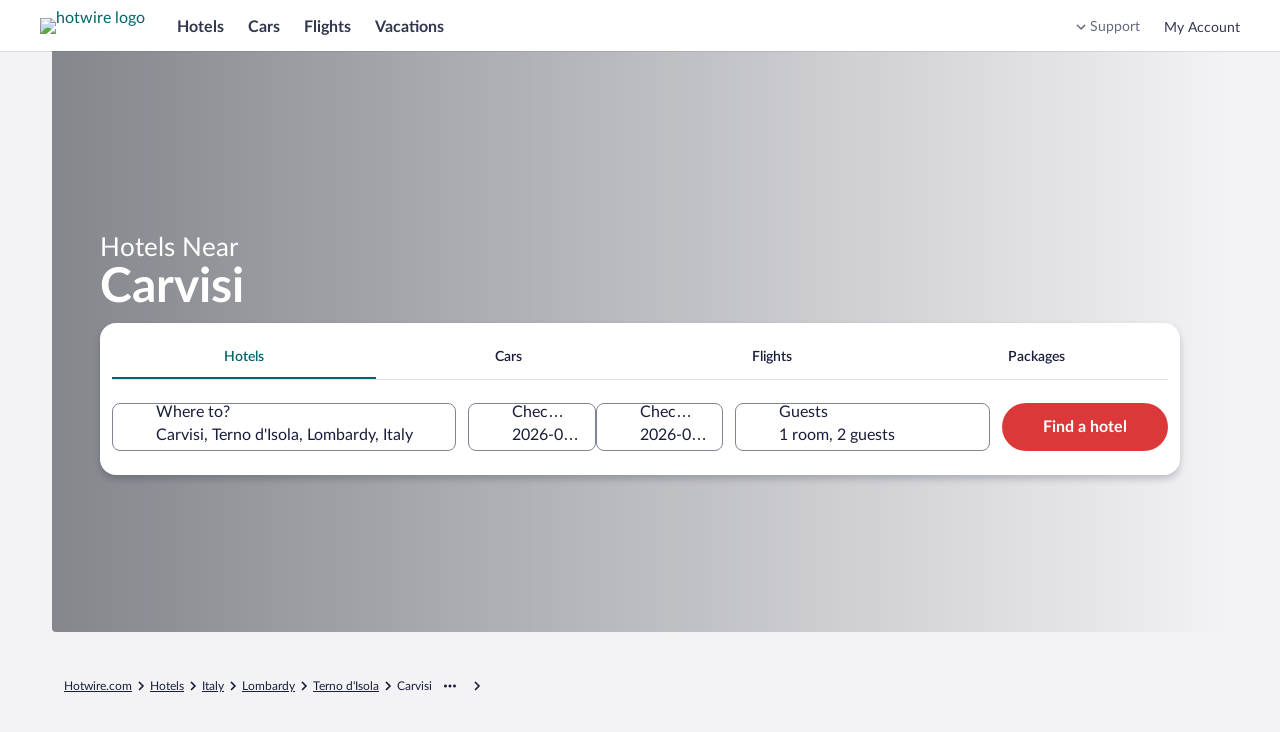

--- FILE ---
content_type: application/javascript
request_url: https://me.hotwire.com/dpFtBsbEjDoFUy5d9w/3fh90zzp1ktGfp/WQBtVw/Fk5/MBh08VGEB
body_size: 160285
content:
(function(){if(typeof Array.prototype.entries!=='function'){Object.defineProperty(Array.prototype,'entries',{value:function(){var index=0;const array=this;return {next:function(){if(index<array.length){return {value:[index,array[index++]],done:false};}else{return {done:true};}},[Symbol.iterator]:function(){return this;}};},writable:true,configurable:true});}}());(function(){Fg();qE8();fH8();var xm=function(m0,gG){return m0 in gG;};var EH=function K0(E9,Ix){'use strict';var xr=K0;switch(E9){case jU:{var T9=Ix[cN];pr.push(PJ);if(tX(typeof T9,Dm()[fG(A0)].call(null,W0,Wb,vJ(vJ(RP))))){var Z0;return Z0=DP()[bP(Ox)](hm,Vx,VP),pr.pop(),Z0;}var OP;return OP=T9[r0()[wb(U9)](kW,PR)](new (Yg[r0()[wb(OX)].call(null,rH,kR)])(Dm()[fG(hm)](pX,cr,bm),tX(typeof Dm()[fG(S3)],j3('',[][[]]))?Dm()[fG(w0)].call(null,lJ,qJ,vJ(vJ([]))):Dm()[fG(AH)](sR,dx,JL)),Dm()[fG(U9)](kG,WL,sr))[r0()[wb(U9)](kW,PR)](new (Yg[r0()[wb(OX)](rH,kR)])(tX(typeof r0()[wb(lL)],j3([],[][[]]))?r0()[wb(lL)](XW,Dr):r0()[wb(I5)](Br,rP),Dm()[fG(w0)].apply(null,[lJ,qJ,jx])),r0()[wb(Br)](Lr,TG))[r0()[wb(U9)](kW,PR)](new (Yg[r0()[wb(OX)].call(null,rH,kR)])(r0()[wb(Ks)].call(null,PH,rs),Dm()[fG(w0)].call(null,lJ,qJ,tm)),UX()[SX(Tr)].call(null,I5,Vx,VW,I5))[r0()[wb(U9)].call(null,kW,PR)](new (Yg[r0()[wb(OX)].apply(null,[rH,kR])])(Dm()[fG(OX)](Zs,GP,I5),Dm()[fG(w0)].apply(null,[lJ,qJ,qB])),Gb(typeof DP()[bP(MX)],j3([],[][[]]))?DP()[bP(j0)](tL,ZW,Y9):DP()[bP(hr)](M0,zb,c5))[r0()[wb(U9)].apply(null,[kW,PR])](new (Yg[r0()[wb(OX)](rH,kR)])(Dm()[fG(lL)].call(null,BP,KX,YX),Gb(typeof Dm()[fG(fm)],'undefined')?Dm()[fG(AH)].call(null,KP,Ym,WG):Dm()[fG(w0)](lJ,qJ,j0)),Dm()[fG(Br)].apply(null,[ZP,DJ,LW]))[r0()[wb(U9)].apply(null,[kW,PR])](new (Yg[r0()[wb(OX)](rH,kR)])(UX()[SX(n3)](lL,Kr,j0,qB),tX(typeof Dm()[fG(Br)],j3('',[][[]]))?Dm()[fG(w0)](lJ,qJ,vJ(RP)):Dm()[fG(AH)](Ab,T3,j0)),Dm()[fG(Ks)](BW,P9,nm))[Gb(typeof r0()[wb(vG)],j3('',[][[]]))?r0()[wb(I5)].call(null,ws,CX):r0()[wb(U9)](kW,PR)](new (Yg[r0()[wb(OX)](rH,kR)])(r0()[wb(Zm)](Ws,hr),Dm()[fG(w0)](lJ,qJ,Zm)),tX(typeof Dm()[fG(Zb)],j3('',[][[]]))?Dm()[fG(Zm)](p5,WX,zW):Dm()[fG(AH)].call(null,BW,SL,NR))[r0()[wb(U9)](kW,PR)](new (Yg[r0()[wb(OX)](rH,kR)])(DP()[bP(PG)](E3,OL,vJ(vJ([]))),tX(typeof Dm()[fG(OJ)],j3('',[][[]]))?Dm()[fG(w0)](lJ,qJ,PG):Dm()[fG(AH)].apply(null,[Bs,lx,c5])),Dm()[fG(pX)](hr,YP,g5))[I0()[Z3(p9)](ER,Ox,KY,bf)](Np,UD),pr.pop(),OP;}break;case ZN:{pr.push(OD);try{var rD=pr.length;var P4=vJ({});var GT;return GT=vJ(vJ(Yg[Dm()[fG(hD)](Oj,dD,qB)][r0()[wb(x4)](pD,N4)])),pr.pop(),GT;}catch(ZD){pr.splice(UC(rD,RP),Infinity,OD);var Uz;return pr.pop(),Uz=vJ(vJ(cN)),Uz;}pr.pop();}break;case sl:{return this;}break;case Sc:{var Fp=Ix[cN];pr.push(dk);var U1=new (Yg[tX(typeof DP()[bP(CY)],'undefined')?DP()[bP(Id)](j7,ss,lJ):DP()[bP(j0)].call(null,mY,KC,Br)])();var Vf=U1[DP()[bP(q1)](l7,ms,sr)](Fp);var Gv=DP()[bP(Ox)](hm,AD,WG);Vf[r0()[wb(kZ)].apply(null,[VV,Ys])](function(Ms){pr.push(Nk);Gv+=Yg[tX(typeof Dm()[fG(FZ)],j3([],[][[]]))?Dm()[fG(p9)].apply(null,[JD,r9,hD]):Dm()[fG(AH)](Iv,Zv,U9)][UX()[SX(Zf)].apply(null,[bI,Fm,QC,js])](Ms);pr.pop();});var lv;return lv=Yg[UX()[SX(AH)].call(null,lz,vp,l4,qB)](Gv),pr.pop(),lv;}break;case sF:{pr.push(q7);try{var Hj=pr.length;var Tv=vJ({});var XV;return XV=vJ(vJ(Yg[Dm()[fG(hD)].apply(null,[Oj,xG,cz])][Dm()[fG(w4)](rI,qM,JZ)])),pr.pop(),XV;}catch(Q4){pr.splice(UC(Hj,RP),Infinity,q7);var qk;return pr.pop(),qk=vJ(Wl),qk;}pr.pop();}break;case Eg:{pr.push(xT);try{var MD=pr.length;var dd=vJ(vJ(cN));var pp=j3(Yg[r0()[wb(VW)].call(null,sp,fz)](Yg[Dm()[fG(hD)].call(null,Oj,vf,hD)][r0()[wb(QC)].apply(null,[Ss,Hv])]),nk(Yg[r0()[wb(VW)].call(null,sp,fz)](Yg[Gb(typeof Dm()[fG(bm)],j3([],[][[]]))?Dm()[fG(AH)](F4,H7,PZ):Dm()[fG(hD)].apply(null,[Oj,vf,KV])][r0()[wb(UZ)](WC,hD)]),qA[Dm()[fG(rs)].apply(null,[Ej,lD,Hv])]()));pp+=j3(nk(Yg[Gb(typeof r0()[wb(bm)],j3([],[][[]]))?r0()[wb(I5)](Pd,Pv):r0()[wb(VW)].call(null,sp,fz)](Yg[Dm()[fG(hD)].call(null,Oj,vf,XC)][Gb(typeof UX()[SX(Tr)],j3(DP()[bP(Ox)].call(null,hm,xv,OJ),[][[]]))?UX()[SX(qB)](Zb,Iz,zI,WV):UX()[SX(cz)].call(null,Np,Oj,YT,H1)]),zd[cz]),nk(Yg[r0()[wb(VW)](sp,fz)](Yg[Dm()[fG(hD)].apply(null,[Oj,vf,j0])][I0()[Z3(n3)](Oj,Ld,H7,tY)]),zd[I5]));pp+=j3(nk(Yg[Gb(typeof r0()[wb(UZ)],'undefined')?r0()[wb(I5)].call(null,Jk,S7):r0()[wb(VW)].call(null,sp,fz)](Yg[Gb(typeof Dm()[fG(PG)],j3('',[][[]]))?Dm()[fG(AH)].apply(null,[Yv,Qk,hY]):Dm()[fG(hD)](Oj,vf,w0)][Dm()[fG(x4)](jI,km,Kz)]),qB),nk(Yg[Gb(typeof r0()[wb(KY)],j3([],[][[]]))?r0()[wb(I5)](LV,X4):r0()[wb(VW)].apply(null,[sp,fz])](Yg[Dm()[fG(hD)](Oj,vf,Af)][DP()[bP(Br)].call(null,TZ,sY,Pk)]),Ox));pp+=j3(nk(Yg[r0()[wb(VW)].call(null,sp,fz)](Yg[Dm()[fG(hD)](Oj,vf,c5)][r0()[wb(jI)](TI,TY)]),AH),nk(Yg[r0()[wb(VW)].call(null,sp,fz)](Yg[Dm()[fG(hD)].call(null,Oj,vf,nm)][Gb(typeof r0()[wb(PZ)],j3([],[][[]]))?r0()[wb(I5)](IY,Kz):r0()[wb(Xp)](NI,lL)]),Zf));pp+=j3(nk(Yg[tX(typeof r0()[wb(KZ)],j3('',[][[]]))?r0()[wb(VW)].call(null,sp,fz):r0()[wb(I5)](tI,lZ)](Yg[Dm()[fG(hD)](Oj,vf,mf)][r0()[wb(U4)].call(null,nP,FD)]),wk),nk(Yg[Gb(typeof r0()[wb(Y1)],'undefined')?r0()[wb(I5)].call(null,Pv,n1):r0()[wb(VW)](sp,fz)](Yg[Dm()[fG(hD)].apply(null,[Oj,vf,U9])][Dm()[fG(VW)].call(null,fp,mZ,JD)]),DC));pp+=j3(nk(Yg[r0()[wb(VW)](sp,fz)](Yg[Dm()[fG(hD)].call(null,Oj,vf,V1)][r0()[wb(M1)](Rb,M1)]),p9),nk(Yg[r0()[wb(VW)](sp,fz)](Yg[Dm()[fG(hD)](Oj,vf,Ij)][r0()[wb(k1)](gf,NR)]),mf));pp+=j3(nk(Yg[Gb(typeof r0()[wb(q1)],j3('',[][[]]))?r0()[wb(I5)](CX,BI):r0()[wb(VW)].call(null,sp,fz)](Yg[Dm()[fG(hD)].apply(null,[Oj,vf,Np])][r0()[wb(G1)](SD,rI)]),js),nk(Yg[tX(typeof r0()[wb(AH)],'undefined')?r0()[wb(VW)](sp,fz):r0()[wb(I5)].call(null,ld,hs)](Yg[Dm()[fG(hD)](Oj,vf,n3)][Dm()[fG(QC)](Lz,kd,JZ)]),j0));pp+=j3(nk(Yg[tX(typeof r0()[wb(bm)],j3([],[][[]]))?r0()[wb(VW)].apply(null,[sp,fz]):r0()[wb(I5)](S7,rV)](Yg[Dm()[fG(hD)].call(null,Oj,vf,Kz)][UX()[SX(Zb)].apply(null,[bm,RD,Lx,mf])]),hD),nk(Yg[r0()[wb(VW)](sp,fz)](Yg[Dm()[fG(hD)].call(null,Oj,vf,vJ(RP))][I0()[Z3(A0)](RD,IM,Id,GI)]),S3));pp+=j3(nk(Yg[r0()[wb(VW)](sp,fz)](Yg[Dm()[fG(hD)].apply(null,[Oj,vf,A0])][Gb(typeof DP()[bP(NR)],j3('',[][[]]))?DP()[bP(j0)].apply(null,[Rd,L4,KZ]):DP()[bP(Ks)](Xv,QZ,dY)]),qA[Dm()[fG(UZ)](sZ,IC,V1)]()),nk(Yg[r0()[wb(VW)](sp,fz)](Yg[Dm()[fG(hD)](Oj,vf,JD)][r0()[wb(Yz)].call(null,sP,PG)]),n3));pp+=j3(nk(Yg[r0()[wb(VW)](sp,fz)](Yg[Dm()[fG(hD)].apply(null,[Oj,vf,f7])][tX(typeof DP()[bP(U9)],j3('',[][[]]))?DP()[bP(Zm)](wC,Xr,YX):DP()[bP(j0)](Td,qv,hr)]),A0),nk(Yg[r0()[wb(VW)](sp,fz)](Yg[Gb(typeof Dm()[fG(Ij)],j3('',[][[]]))?Dm()[fG(AH)].apply(null,[O1,Jp,js]):Dm()[fG(hD)](Oj,vf,kV)][r0()[wb(YC)](Zd,LZ)]),IM));pp+=j3(nk(Yg[r0()[wb(VW)](sp,fz)](Yg[Dm()[fG(hD)](Oj,vf,IM)][cv()[NY(Zb)].call(null,Lp,Zb,RD,fm)]),cz),nk(Yg[r0()[wb(VW)].call(null,sp,fz)](Yg[Dm()[fG(hD)](Oj,vf,vJ(vJ({})))][tX(typeof Dm()[fG(UZ)],j3('',[][[]]))?Dm()[fG(jI)](QI,Vj,sI):Dm()[fG(AH)](SD,Av,vJ(RP))]),Zb));pp+=j3(nk(Yg[r0()[wb(VW)](sp,fz)](Yg[tX(typeof Dm()[fG(cz)],j3('',[][[]]))?Dm()[fG(hD)].call(null,Oj,vf,hD):Dm()[fG(AH)].call(null,xZ,M0,lL)][tX(typeof r0()[wb(Kz)],j3([],[][[]]))?r0()[wb(tZ)].call(null,PD,w7):r0()[wb(I5)].apply(null,[Od,IZ])]),zd[sI]),nk(Yg[tX(typeof r0()[wb(w4)],'undefined')?r0()[wb(VW)](sp,fz):r0()[wb(I5)](JC,TZ)](Yg[Dm()[fG(hD)].call(null,Oj,vf,XM)][Dm()[fG(Xp)](pI,O9,vJ(vJ(Np)))]),zd[rC]));pp+=j3(nk(Yg[r0()[wb(VW)](sp,fz)](Yg[tX(typeof Dm()[fG(js)],'undefined')?Dm()[fG(hD)](Oj,vf,fz):Dm()[fG(AH)](qZ,wV,rC)][Dm()[fG(U4)](hm,Vp,lJ)]),zd[KZ]),nk(Yg[r0()[wb(VW)].call(null,sp,fz)](Yg[Dm()[fG(hD)].call(null,Oj,vf,Hv)][r0()[wb(T7)](cC,g7)]),KZ));pp+=j3(nk(Yg[r0()[wb(VW)](sp,fz)](Yg[Dm()[fG(hD)].call(null,Oj,vf,g5)][I0()[Z3(IM)](Oj,j0,j0,cZ)]),zd[CY]),nk(Yg[r0()[wb(VW)].apply(null,[sp,fz])](Yg[Dm()[fG(hD)].apply(null,[Oj,vf,js])][Dm()[fG(M1)].apply(null,[Kp,Ik,S3])]),X1));pp+=j3(nk(Yg[r0()[wb(VW)](sp,fz)](Yg[Dm()[fG(hD)](Oj,vf,nV)][I0()[Z3(cz)].apply(null,[vk,sI,Vd,pj])]),K1),nk(Yg[r0()[wb(VW)](sp,fz)](Yg[Dm()[fG(hD)](Oj,vf,lz)][r0()[wb(Zs)](sW,xC)]),KV));pp+=j3(nk(Yg[r0()[wb(VW)](sp,fz)](Yg[Dm()[fG(hD)](Oj,vf,nm)][I0()[Z3(Zb)].apply(null,[ZZ,Zb,Kv,nd])]),zd[X1]),nk(Yg[r0()[wb(VW)](sp,fz)](Yg[Dm()[fG(hD)](Oj,vf,JL)][Dm()[fG(k1)](lx,UJ,Id)]),V1));pp+=j3(j3(nk(Yg[r0()[wb(VW)](sp,fz)](Yg[r0()[wb(hD)](s7,xD)][Dm()[fG(G1)].apply(null,[nv,HX,PG])]),Kz),nk(Yg[r0()[wb(VW)].apply(null,[sp,fz])](Yg[Dm()[fG(hD)](Oj,vf,Y1)][r0()[wb(lk)].apply(null,[kk,cZ])]),Ld)),nk(Yg[r0()[wb(VW)].apply(null,[sp,fz])](Yg[Dm()[fG(hD)].call(null,Oj,vf,Id)][tX(typeof r0()[wb(UD)],j3([],[][[]]))?r0()[wb(gk)](Zk,E3):r0()[wb(I5)](WC,CM)]),H1));var fD;return fD=pp[DP()[bP(Y1)](wI,Pd,I5)](),pr.pop(),fD;}catch(Fv){pr.splice(UC(MD,RP),Infinity,xT);var PT;return PT=tX(typeof r0()[wb(jI)],'undefined')?r0()[wb(wk)].apply(null,[Nz,A0]):r0()[wb(I5)](bD,Ts),pr.pop(),PT;}pr.pop();}break;case OA:{var A4;pr.push(Lf);return A4=vJ(vJ(Yg[Dm()[fG(hD)](Oj,Sb,PZ)][tX(typeof DP()[bP(Ks)],'undefined')?DP()[bP(lL)](q1,Vx,Kz):DP()[bP(j0)](J4,SM,LW)])),pr.pop(),A4;}break;case zc:{pr.push(Ok);var Yf;return Yf=Gb(typeof Yg[Dm()[fG(hD)](Oj,XI,KZ)][tX(typeof I0()[Z3(IM)],j3(DP()[bP(Ox)](hm,Jz,cz),[][[]]))?I0()[Z3(Tr)](RM,n3,U9,Np):I0()[Z3(I5)].apply(null,[MI,fj,Pk,Ks])],Dm()[fG(IM)](TG,W7,vJ(vJ(RP))))||Gb(typeof Yg[Dm()[fG(hD)].call(null,Oj,XI,wk)][tX(typeof DP()[bP(RP)],'undefined')?DP()[bP(OX)](hD,hk,pX):DP()[bP(j0)](Ip,mY,vJ(vJ({})))],Dm()[fG(IM)](TG,W7,vJ({})))||Gb(typeof Yg[Dm()[fG(hD)].call(null,Oj,XI,vJ(vJ(Np)))][r0()[wb(rs)].call(null,WL,LI)],Dm()[fG(IM)](TG,W7,vJ([]))),pr.pop(),Yf;}break;case EO:{pr.push(lj);var FI=[r0()[wb(H7)](NJ,kp),I0()[Z3(js)].apply(null,[rG,S3,Ij,ZM]),r0()[wb(VP)].call(null,zm,CX),Dm()[fG(tm)](T7,vm,Y1),r0()[wb(w7)](TJ,XM),Gb(typeof UX()[SX(Ox)],'undefined')?UX()[SX(qB)].call(null,lz,U4,kC,OV):UX()[SX(IM)](Zm,w5,TW,CY),cv()[NY(cz)](GI,K1,nR,Zb),DP()[bP(S7)](CV,pb,vJ(Np)),DP()[bP(hm)](S7,L0,rV),Dm()[fG(H7)](cz,jH,XC),Dm()[fG(VP)].call(null,cM,sG,S3),r0()[wb(fp)].apply(null,[Dx,XC]),Dm()[fG(w7)].call(null,Ck,fb,Np),Dm()[fG(fp)].call(null,wv,cm,Tr),r0()[wb(lJ)](P9,OX),DP()[bP(w0)](YC,ZR,bI),tX(typeof I0()[Z3(Zf)],'undefined')?I0()[Z3(hD)](xG,hD,H1,gk):I0()[Z3(I5)].call(null,OC,rI,qB,ks),Dm()[fG(lJ)](bC,kX,sI),Dm()[fG(zW)](p9,SJ,fm),Dm()[fG(Vd)].apply(null,[Ys,qb,X1]),Gb(typeof Dm()[fG(S7)],'undefined')?Dm()[fG(AH)](vZ,hI,cz):Dm()[fG(PZ)](dV,nr,H7),Dm()[fG(UD)](Xp,br,OJ),r0()[wb(zW)](mX,g5),DP()[bP(U9)](TG,AW,I5),r0()[wb(Vd)](nx,H7),I0()[Z3(S3)](Vm,bI,PZ,bk),r0()[wb(PZ)](NL,Ip)];if(Fk(typeof Yg[Dm()[fG(sr)].call(null,c5,pJ,vJ(vJ(Np)))][r0()[wb(UD)](fL,YX)],Gb(typeof DP()[bP(KZ)],j3([],[][[]]))?DP()[bP(j0)].apply(null,[EC,xY,vJ(vJ([]))]):DP()[bP(Tr)].apply(null,[Y1,WO,bm]))){var nY;return pr.pop(),nY=null,nY;}var sf=FI[r0()[wb(Np)](tP,YT)];var OM=DP()[bP(Ox)].apply(null,[hm,N9,vJ(vJ(RP))]);for(var EM=Np;pk(EM,sf);EM++){var Pz=FI[EM];if(tX(Yg[Dm()[fG(sr)].call(null,c5,pJ,vJ(vJ(Np)))][r0()[wb(UD)](fL,YX)][Pz],undefined)){OM=(tX(typeof DP()[bP(zW)],j3('',[][[]]))?DP()[bP(Ox)](hm,N9,vJ(RP)):DP()[bP(j0)](jI,VI,pX))[Dm()[fG(c5)].apply(null,[VP,Q5,vJ(vJ({}))])](OM,r0()[wb(w4)].call(null,PX,Wd))[Dm()[fG(c5)].call(null,VP,Q5,Id)](EM);}}var RT;return pr.pop(),RT=OM,RT;}break;case J:{var Mz=Ix[cN];var xj=Ix[Wl];pr.push(sD);var Gz;return Gz=j3(Yg[Dm()[fG(js)].call(null,N7,Cd,vJ(vJ([])))][cv()[NY(n3)](TZ,Ox,PY,S3)](q4(Yg[Gb(typeof Dm()[fG(jx)],j3('',[][[]]))?Dm()[fG(AH)].apply(null,[B4,bv,CY]):Dm()[fG(js)].apply(null,[N7,Cd,vJ(RP)])][tX(typeof DP()[bP(fm)],'undefined')?DP()[bP(nm)](tZ,RJ,kZ):DP()[bP(j0)].apply(null,[RC,EI,rV])](),j3(UC(xj,Mz),RP))),Mz),pr.pop(),Gz;}break;case jg:{pr.push(sV);var Sp;return Sp=DP()[bP(NR)].call(null,pX,WX,H1),pr.pop(),Sp;}break;case Gw:{return this;}break;case NN:{var rp=Ix[cN];pr.push(ZZ);try{var CC=pr.length;var Bd=vJ([]);if(Gb(rp[Dm()[fG(sr)].call(null,c5,KP,vG)][Gb(typeof I0()[Z3(qB)],'undefined')?I0()[Z3(I5)].call(null,JD,H1,KZ,d1):I0()[Z3(bI)].apply(null,[U7,DC,Zm,Pp])],undefined)){var QM;return QM=Dm()[fG(Yz)].call(null,sD,G7,js),pr.pop(),QM;}if(Gb(rp[tX(typeof Dm()[fG(Y9)],j3('',[][[]]))?Dm()[fG(sr)].apply(null,[c5,KP,YX]):Dm()[fG(AH)](sv,c4,vJ(RP))][I0()[Z3(bI)].apply(null,[U7,DC,XM,Pp])],vJ({}))){var jz;return jz=r0()[wb(wk)](YI,A0),pr.pop(),jz;}var VM;return VM=r0()[wb(Zf)].call(null,Ak,CZ),pr.pop(),VM;}catch(mI){pr.splice(UC(CC,RP),Infinity,ZZ);var Lk;return Lk=tX(typeof cv()[NY(n3)],'undefined')?cv()[NY(bI)](DC,I5,bk,Zb):cv()[NY(j0)](II,OY,WG,tm),pr.pop(),Lk;}pr.pop();}break;case cN:{var TT=Ix[cN];var FC=Ix[Wl];pr.push(D7);var Gk=FC[Dm()[fG(Bk)](JL,XH,Zb)];var df=FC[Gb(typeof r0()[wb(IM)],j3('',[][[]]))?r0()[wb(I5)](Lf,Mk):r0()[wb(WD)](B0,C1)];var hf=FC[Gb(typeof r0()[wb(mf)],j3([],[][[]]))?r0()[wb(I5)](Mf,pf):r0()[wb(Lj)](Qk,Y9)];var Uf=FC[Dm()[fG(DM)](bI,cX,RP)];var Of=FC[Dm()[fG(KC)].apply(null,[fC,W1,OX])];var XZ=FC[r0()[wb(Bk)](IG,kv)];var n7=FC[cv()[NY(KZ)](tj,I5,Zz,q1)];var Cj=FC[r0()[wb(DM)](wW,hd)];var tD;return tD=(Gb(typeof DP()[bP(wv)],j3('',[][[]]))?DP()[bP(j0)](vT,NR,Pk):DP()[bP(Ox)](hm,Ov,X1))[Dm()[fG(c5)].apply(null,[VP,Fs,OJ])](TT)[Gb(typeof Dm()[fG(lL)],j3('',[][[]]))?Dm()[fG(AH)].call(null,KZ,EI,wv):Dm()[fG(c5)](VP,Fs,wv)](Gk,r0()[wb(w4)](Qz,Wd))[tX(typeof Dm()[fG(sr)],'undefined')?Dm()[fG(c5)].call(null,VP,Fs,n4):Dm()[fG(AH)](b1,wV,vJ(vJ(Np)))](df,r0()[wb(w4)](Qz,Wd))[Dm()[fG(c5)](VP,Fs,w0)](hf,r0()[wb(w4)].call(null,Qz,Wd))[Gb(typeof Dm()[fG(OX)],j3('',[][[]]))?Dm()[fG(AH)](W7,vk,vJ(vJ({}))):Dm()[fG(c5)].apply(null,[VP,Fs,bI])](Uf,tX(typeof r0()[wb(T7)],j3([],[][[]]))?r0()[wb(w4)](Qz,Wd):r0()[wb(I5)].call(null,LD,YD))[Dm()[fG(c5)](VP,Fs,g5)](Of,tX(typeof r0()[wb(hY)],j3([],[][[]]))?r0()[wb(w4)](Qz,Wd):r0()[wb(I5)].apply(null,[kf,wY]))[Dm()[fG(c5)].call(null,VP,Fs,OJ)](XZ,r0()[wb(w4)].apply(null,[Qz,Wd]))[Dm()[fG(c5)](VP,Fs,X1)](n7,r0()[wb(w4)](Qz,Wd))[Dm()[fG(c5)](VP,Fs,hD)](Cj,r0()[wb(Ld)](d9,w0)),pr.pop(),tD;}break;case D6:{var nC=Ix[cN];pr.push(jZ);var mp;return mp=r1(D6,[Gb(typeof r0()[wb(Np)],'undefined')?r0()[wb(I5)].call(null,tZ,Jk):r0()[wb(OJ)](Ik,wC),nC]),pr.pop(),mp;}break;case Bl:{var YZ=Ix[cN];pr.push(R1);var gZ=Yg[Dm()[fG(Tr)](sr,vz,rV)](YZ);var YM=[];for(var LC in gZ)YM[Dm()[fG(pZ)].call(null,Z1,WP,Pk)](LC);YM[Gb(typeof r0()[wb(w0)],j3('',[][[]]))?r0()[wb(I5)](IM,W1):r0()[wb(JD)](s7,bC)]();var mT;return mT=function Qj(){pr.push(q7);for(;YM[Gb(typeof r0()[wb(Zs)],j3('',[][[]]))?r0()[wb(I5)].call(null,lT,nM):r0()[wb(Np)](Rs,YT)];){var jk=YM[Gb(typeof cv()[NY(KV)],j3([],[][[]]))?cv()[NY(j0)](pz,JI,QY,X1):cv()[NY(S3)](Xv,pZ,vz,n4)]();if(xm(jk,gZ)){var Ef;return Qj[Gb(typeof DP()[bP(E1)],j3([],[][[]]))?DP()[bP(j0)](j1,Dv,vJ(vJ({}))):DP()[bP(n3)].call(null,kM,S1,qB)]=jk,Qj[Gb(typeof r0()[wb(c5)],'undefined')?r0()[wb(I5)].call(null,mk,pT):r0()[wb(rV)].call(null,GP,RP)]=vJ(zd[RP]),pr.pop(),Ef=Qj,Ef;}}Qj[r0()[wb(rV)].apply(null,[GP,RP])]=vJ(zd[DC]);var hZ;return pr.pop(),hZ=Qj,hZ;},pr.pop(),mT;}break;case Hq:{var EZ=vJ([]);pr.push(N1);try{var KM=pr.length;var RI=vJ(vJ(cN));if(Yg[Dm()[fG(hD)](Oj,Ep,Tr)][tX(typeof Dm()[fG(M1)],j3([],[][[]]))?Dm()[fG(w4)](rI,cp,Zm):Dm()[fG(AH)](PY,Yv,gv)]){Yg[tX(typeof Dm()[fG(QC)],j3([],[][[]]))?Dm()[fG(hD)](Oj,Ep,Ld):Dm()[fG(AH)].call(null,Ak,II,q1)][Dm()[fG(w4)].call(null,rI,cp,Ox)][Dm()[fG(O1)].apply(null,[CX,F9,Y1])](DP()[bP(w4)](tm,rZ,vJ(vJ(Np))),DP()[bP(rs)](JL,RL,n3));Yg[Gb(typeof Dm()[fG(cz)],'undefined')?Dm()[fG(AH)].call(null,Ij,Hf,KZ):Dm()[fG(hD)].apply(null,[Oj,Ep,vJ(vJ(Np))])][Dm()[fG(w4)](rI,cp,hY)][Dm()[fG(Z1)].call(null,pv,Dx,Ld)](DP()[bP(w4)](tm,rZ,vJ(vJ({}))));EZ=vJ(vJ(Wl));}}catch(Hk){pr.splice(UC(KM,RP),Infinity,N1);}var Yj;return pr.pop(),Yj=EZ,Yj;}break;case mA:{pr.push(ps);var fY=Gb(typeof r0()[wb(H1)],'undefined')?r0()[wb(I5)](ID,Ad):r0()[wb(rT)].apply(null,[Fm,qz]);var Dp=DP()[bP(x4)](Hd,g3,U9);for(var vv=Np;pk(vv,Pp);vv++)fY+=Dp[tX(typeof Dm()[fG(O1)],j3([],[][[]]))?Dm()[fG(DC)](n3,CR,n4):Dm()[fG(AH)](lz,Ox,Af)](Yg[Dm()[fG(js)].call(null,N7,Cb,U9)][cv()[NY(n3)].call(null,TZ,Ox,NT,hr)](q4(Yg[Dm()[fG(js)](N7,Cb,vJ(RP))][DP()[bP(nm)].apply(null,[tZ,kb,KY])](),Dp[tX(typeof r0()[wb(X1)],j3([],[][[]]))?r0()[wb(Np)].call(null,AX,YT):r0()[wb(I5)](DT,hT)])));var GY;return pr.pop(),GY=fY,GY;}break;case CF:{pr.push(zW);this[r0()[wb(rV)](jp,RP)]=vJ(Np);var D1=this[tX(typeof r0()[wb(FZ)],j3([],[][[]]))?r0()[wb(nm)](qj,gk):r0()[wb(I5)](VC,fZ)][Np][Dm()[fG(Ij)](E3,jI,vJ([]))];if(Gb(Dm()[fG(kV)](H1,VW,CY),D1[tX(typeof DP()[bP(UD)],'undefined')?DP()[bP(Kz)].apply(null,[Z7,N4,AH]):DP()[bP(j0)].apply(null,[bj,Mp,c5])]))throw D1[Gb(typeof Dm()[fG(Hd)],j3('',[][[]]))?Dm()[fG(AH)].apply(null,[JZ,BD,Id]):Dm()[fG(Af)].apply(null,[lL,FD,BW])];var AV;return AV=this[Gb(typeof DP()[bP(QC)],j3([],[][[]]))?DP()[bP(j0)].apply(null,[Np,lf,JZ]):DP()[bP(OJ)](x4,D7,YX)],pr.pop(),AV;}break;case O6:{var jv;pr.push(Gj);return jv=new (Yg[tX(typeof cv()[NY(n3)],j3(DP()[bP(Ox)].apply(null,[hm,Cd,rC]),[][[]]))?cv()[NY(IM)](PM,qB,m7,dY):cv()[NY(j0)](bD,hV,J1,bI)])()[Dm()[fG(tf)].call(null,RP,W3,vJ(vJ(RP)))](),pr.pop(),jv;}break;case F2:{var Wk=Ix[cN];var SI=Ix[Wl];var xM;pr.push(vd);var GV;var VY;var Cs;var Dz=cv()[NY(pZ)](tj,RP,OV,rC);var F7=Wk[Dm()[fG(sI)](Gp,hv,n4)](Dz);for(Cs=zd[DC];pk(Cs,F7[r0()[wb(Np)].apply(null,[Sk,YT])]);Cs++){xM=LT(MY(sM(SI,wk),zd[qB]),F7[r0()[wb(Np)](Sk,YT)]);SI*=zd[Ox];SI&=zd[AH];SI+=zd[Zf];SI&=zd[wk];GV=LT(MY(sM(SI,wk),zd[qB]),F7[tX(typeof r0()[wb(Zf)],j3('',[][[]]))?r0()[wb(Np)].apply(null,[Sk,YT]):r0()[wb(I5)](vp,dT)]);SI*=zd[Ox];SI&=qA[r0()[wb(V1)](UV,QC)]();SI+=zd[Zf];SI&=zd[wk];VY=F7[xM];F7[xM]=F7[GV];F7[GV]=VY;}var XD;return XD=F7[r0()[wb(Kz)].apply(null,[O4,MX])](Dz),pr.pop(),XD;}break;case Wn:{var gM=Ix[cN];var rk=Ix[Wl];pr.push(dZ);if(vJ(Nv(gM,rk))){throw new (Yg[Dm()[fG(cz)].call(null,xC,E4,jx)])(DP()[bP(bm)].call(null,N7,Rs,BW));}pr.pop();}break;case Iq:{var c7=Ix[cN];pr.push(Hp);var kz=Dm()[fG(Yz)](sD,HY,KZ);try{var m4=pr.length;var Sv=vJ({});if(c7[Dm()[fG(sr)].call(null,c5,gD,sr)][r0()[wb(l4)].call(null,cI,JM)]){var jV=c7[Dm()[fG(sr)](c5,gD,vJ(RP))][r0()[wb(l4)](cI,JM)][DP()[bP(Y1)](wI,kD,BW)]();var XT;return pr.pop(),XT=jV,XT;}else{var WY;return pr.pop(),WY=kz,WY;}}catch(Bp){pr.splice(UC(m4,RP),Infinity,Hp);var L7;return pr.pop(),L7=kz,L7;}pr.pop();}break;case Nw:{var rd=Ix[cN];var Nf=Ix[Wl];pr.push(O4);if(HZ(typeof Yg[r0()[wb(hD)].apply(null,[SV,xD])][Dm()[fG(tZ)](fm,Fz,OX)],tX(typeof DP()[bP(jI)],j3([],[][[]]))?DP()[bP(Tr)].apply(null,[Y1,Rf,hm]):DP()[bP(j0)](BY,T3,lz))){Yg[tX(typeof r0()[wb(A0)],j3('',[][[]]))?r0()[wb(hD)](SV,xD):r0()[wb(I5)](OJ,hj)][tX(typeof Dm()[fG(tf)],'undefined')?Dm()[fG(tZ)](fm,Fz,vG):Dm()[fG(AH)].apply(null,[bf,L1,vJ(vJ(Np))])]=(Gb(typeof DP()[bP(Np)],j3('',[][[]]))?DP()[bP(j0)](FZ,G4,K1):DP()[bP(Ox)](hm,Vp,Y9))[Gb(typeof Dm()[fG(mf)],j3('',[][[]]))?Dm()[fG(AH)].apply(null,[U7,RD,Zb]):Dm()[fG(c5)].call(null,VP,DY,Pk)](rd,DP()[bP(cz)](rI,OG,nV))[Gb(typeof Dm()[fG(G1)],'undefined')?Dm()[fG(AH)].call(null,hm,RZ,n4):Dm()[fG(c5)](VP,DY,fm)](Nf,DP()[bP(XM)].apply(null,[vG,Rv,Y1]));}pr.pop();}break;}};var tp=function(qV){var tC=qV%4;if(tC===2)tC=3;var c1=42+tC;var bM;if(c1===42){bM=function IT(Bz,gC){return Bz*gC;};}else if(c1===43){bM=function gp(Cv,zv){return Cv+zv;};}else{bM=function fd(bY,AC){return bY-AC;};}return bM;};var mC=function(UM,Cf){return UM|Cf;};var sM=function(C7,tv){return C7>>tv;};var Mj=function(CT){if(CT===undefined||CT==null){return 0;}var KI=CT["replace"](/[\w\s]/gi,'');return KI["length"];};var CI=function(t7){return Yg["Math"]["floor"](Yg["Math"]["random"]()*t7["length"]);};var ZI=function(){return ["\x6c\x65\x6e\x67\x74\x68","\x41\x72\x72\x61\x79","\x63\x6f\x6e\x73\x74\x72\x75\x63\x74\x6f\x72","\x6e\x75\x6d\x62\x65\x72"];};var vJ=function(Dk){return !Dk;};var HD=function(BT){if(Yg["document"]["cookie"]){try{var cf=""["concat"](BT,"=");var OT=Yg["document"]["cookie"]["split"]('; ');for(var Cz=0;Cz<OT["length"];Cz++){var ND=OT[Cz];if(ND["indexOf"](cf)===0){var Bf=ND["substring"](cf["length"],ND["length"]);if(Bf["indexOf"]('~')!==-1||Yg["decodeURIComponent"](Bf)["indexOf"]('~')!==-1){return Bf;}}}}catch(sd){return false;}}return false;};var fI=function(){JY=["\x6c\x65\x6e\x67\x74\x68","\x41\x72\x72\x61\x79","\x63\x6f\x6e\x73\x74\x72\x75\x63\x74\x6f\x72","\x6e\x75\x6d\x62\x65\x72"];};var t4=function(Bv){var DI=0;for(var nI=0;nI<Bv["length"];nI++){DI=DI+Bv["charCodeAt"](nI);}return DI;};var HT=function(){return EV.apply(this,[qQ,arguments]);};var Gb=function(wd,HC){return wd===HC;};function Fg(){qA=[]['\x6b\x65\x79\x73']();if(typeof window!==[]+[][[]]){Yg=window;}else if(typeof global!==[]+[][[]]){Yg=global;}else{Yg=this;}}var NC=function(dI){return +dI;};var YY=function(Fd){return void Fd;};var KU,rX,UG,V3,E6,dR,Xm,kb,hx,Cm,jB,gr,U3,dw,GA,gL,vR,FB,DJ,Gx,TU,n9,XP,IX,On,wc,tx,tl,pH,SG,tH,Tb,UB,bR,cn,qr,Rx,jq,R0,NH,kL,K9,gP,Cr,Oc,v9,Vm,sx,f9,Rl,A5,P5,c2,Pr,jr,LR,Pn,mW,pE,Xn,jG,qm,DW,sl,jP,gN,qn,Fl,M2,dE,XW,c8,lF,cQ,NK,Hs,cm,mw,JH,Tm,w2,cW,h9,pJ,I6,G0,lP,fP,Rs,tg,k2,A6,CW,gn,w9,YP,l2,Am,QR,nK,AN,OE,Ns,EX,Gr,h8,hA,AQ,PH,vH,Fs,Rc,zb,Kr,cr,Js,JN,dB,k9,vb,gW,Ls,WO,lK,R9,WF,rn,Ws,J2,pG,nQ,C3,wx,HH,GE,H9,Ux,vL,nc,qF,V,U5,FX,AW,F9,YL,V2,R,Xx,OU,p6,lr,bx,SN,D9,gH,RE,BJ,Sb,cP,Iq,wB,Bl,RX,T2,KB,zB,xF,OQ,PP,XG,UJ,hP,dX,tJ,rJ,dL,QB,D0,PL,Fb,fW,YJ,Zr,Pb,J0,dG,P3,T8,YQ,GH,wR,FP,W3,mX,k0,m5,z9,ZA,YG,Qm,b0,R6,n0,Lb,Sw,db,MJ,Uc,vl,fJ,Ib,bB,gx,P0,bL,T0,xQ,Ug,EJ,hK,Ll,l9,D5,Nb,Tw,l3,JJ,xH,jH,Rm,qL,mG,xb,PX,Vb,c0,KW,qx,Mw,Ww,pb,In,J,tQ,tr,sO,hH,br,j2,xq,hw,L5,p3,IK,fx,wr,Jn,Wb,sQ,m3,Q5,W6,SJ,DA,bW,cR,r6,rx,fF,zs,zx,mN,Ps,g0,IR,s9,vX,TR,q5,ZL,xR,jX,gX,bK,Qr,KA,RR,Q9,TB,pF,SH,VA,j5,vr,mr,rr,C5,PQ,jR,mE,hB,Or,OH,Hr,gb,wL,zH,RK,w3,pg,Mm,wl,zJ,r2,HL,FR,KG,I9,nW,sG,F0,s3,t3,pW,NP,Ar,RH,zR,R8,Ql,KJ,cK,sn,HX,Hb,v0,Nr,M5,Y8,wP,hl,l5,FW,vE,C,Cq,kP,qG,BL,Fx,HP,nb,VX,Em,qU,N,Ax,hW,Um,IH,YR,K8,Aq,YB,vN,rG,M9,D3,T,xJ,MB,VQ,YW,kQ,KL,mO,kH,rE,XR,jg,XX,wX,Ag,YU,fX,SR,EP,fO,Kn,Mg,nG,Nw,H5,IL,Wn,rb,hJ,Rr,kq,Wc,B9,NX,B5,gB,zg,OF,N5,b5,VH,RJ,mR,FJ,z3,Y5,LL,nw,ZX,bX,b9,Y0,vK,Hm,VL,AR,cx,Ob,cU,q,Gw,TJ,ll,ls,J3,Us,U0,kW,r9,X0,O,Bx,NL,Gm,mm,UL,ZH,pL,LP,CB,CF,L0,TL,W5,BH,X5,Ur,UP,kx,Ig,mP,sP,Ir,vU,Fw,DG,Pq,m9,jW,rH,lO,l0,LH,cb,hL,t5,ZJ,rm,VB,wm,IN,tR,cE,O5,zE,n6,Sx,t9,R3,AJ,lX,kK,bJ,jN,GX,K3,cG,H8,T5,zP,zG,X6,V9,k8,b8,z5,RL,g9,Om,jL,Q0,z8,sL,SP,z0,OG,NE,r8,S5,HQ,GJ,JP,EB,AB,DR,GP,hR,O2,Qb,cX,cH,mb,MP,Zx,g3,f5,Bm,Im,Qx,P9,f8,BB,Px,BF,Jc,pA,fB,km,VO,V5,sb,wH,IG,Lq,nR,xL,kw,HG,dW,qR,Xr,OR,TH,F3,OB,C9,TF,nJ,B0,qb,mB,gO,UA,OW,AX,sJ,px,L6,B8,bE,Vl,wG,lG,DB,Pm,qH,BQ,GG,Uq,Jr,r5,HB,hX,Xc,HR,Y6,f0,LG,qQ,xs,hb,Q3,QW,dn,L3,QJ,AP,ZR,q0,rW,WH,Wx,mn,xB,rq,AA,E0,NN,lU,bQ,xW,Jb,CH,hG,Sr,Sc,XH,v6,Lm,Er,vB,VU,HK,Eg,Os,Km,Xb,gJ,Z9,Es,kX,MW,n2,BO,K6,GL,r3,sH,IJ,VR,CL,Jm,qO,Vr,Kb,TK,F5,Kx,qJ,Eb,f3,cA,Un,UK,G9,QL,qq,sB,dP,g2,wF,jl,LK,N0,b6,ms,WJ,AO,xn,Yr,Lx,cL,bs,G5,UO,qW,MG,f2,TA,Lc,ML,Ub,jc,RB,lB,wq,YA,vc,zX,ww,bb,EO,DK,BG,HA,nO,Vx,Dx,ml,xG,Ew,Tl,A8,fb,pR,jb,p0,j9,O3,zL,OL,lH,J5,Fc,MR,Cx,gs,Ln,Gl,wJ,N9,WB,WL,Yb,YN,HW,Vw,gm,fH,Y3,TP,zF,cl,As,EW,vW,Xs,GO,WR,JG,O9,PN,RG,Ds,Yw,tN,VE,Rn,q3,Ec,WK,sX,BX,nX,wO,HJ,Ac,B3,H3,zc,M3,UF,ss,DX,v5,ZG,OA,Mr,cB,p8,vP,q9,NA,LB,QX,V0,WW,Bc,WX,zr,LJ,gc,nL,zl,R5,n5,Jx,wE,Qc,dl,nB,v8,UW,m8,dr,I3,sW,Fr,kr,GR,wU,ZK,UU,lR,H0,rR,vm,Wm,pK,IA,nr,rg,L2,ON,Ex,S9,TW,bG,mA,sm,qP,mq,KH,A3,Gn,w5,Hq,BK,tG,lA,QE,QH,X9,gR,vF,dJ,mL,Z,Gs,QU,PW,pm,hQ,FL,VJ,XO,Xl,Lr,xP,TX,CP,XL,NJ,Nx,F,A,Mb,Ow,JR,E,xX,d9,YH,Wg,lm,DQ,PU,qs,t6,cs,WE,NW,VG,WA,lW,El,Yx,C0,fr,SU,Cw,mH,Vn,mU,G3,d5,ds,DL,U2,Fm,XB,tB,tP,J9,hq,rL,rc,Zl,FH,CR,SA,CJ,rB,LX,SW,Tn,WQ,bA,AL,bl,wW,MH,c3,Mx,E5,EK,SB,fL,QP,BR,CG,tA,W9,DH,IP,IB,XJ,v3,Sm,X3,fR,ER,cJ,dQ,Cb,AG,cF,vx,jm,zm,fE,JX,GF,x0,x3,b3,bH,k5,WP,l8,U,TE,NB,CU,dH,Y2,Hx,tW,RW,UH,A9,IW,PB,kJ,W8,qX,GW,Rb,S0,Qs,xx,Tx,L9,gw,pB,EL,JW,j6,N3,lb,EG,GB,d0,kB,ZB,s5,B,UR,nH,Jq,mx,Db,K5,s2,nP,kg,QG,nx,Sl,QK,Z5,UQ,ln,fU,Bg,O0,NG,Yc,pP,Nm,mJ,JB,x9,Bb,gl,KR,qE,Wr,FO,Mc,Gc,Cg,k3,tb,jU,c9,jJ,x5;var bV=function(){return rv.apply(this,[NK,arguments]);};var wD=function(lV){return ~lV;};var F1=function(){return [")\x00H:9Ag4Z!^DF3V]9pA\"&Z\'NJB2Lv>J)xG!^[W%Lv9K4!O;XLM\x3fGv\x3fW#0\\uOF%\t\x3f$\x4054L9^)G{1W54WuTK\\\"]%pH2&ZuSH\x40\"VHv\vv>8L:W\x07_3[7$J5\b|DS3F2~","L\"L*0T:ULy!Z3$","#U\"0M=hPX3L%9V","]i#Z","##\x405J","&O[_7&[9(\\\'A8~[D(Z","2K!~QB\"Z\x3f\x3fK","L)%[!oPF\"","q{\v>]\" w\"$[0H]","\'\x40%b^GR(","O#Z\tf+N{9Kgg3T[\t&h\'A\"HLD4","YY4H:J#0"," D 0H:X\\E","4E3>L28","R\"F25pm:VYY)G\"","9ZGQ2N3#","%\\3$J(!F","F/4\\O","TG[(Z3=J10","7=G.0\x40!E_ ]{#\x40)&A\'","#G\x3f$\\gB4BLD","]\"H","Z&5F.4BSHD\\8$","A5]72I\"","q\nK[Y3v\t","$\'K1^GB.E%","a&!KRDS[;1Q","!4G9^Mw7h&K3","vDeA&|u\x00x0","\\;2\x405",";O#RNW3[","6L+0~4OA","E>K9<","","A$\x3fR","]\x40R","-a31U<T0w\x40[.","F\"D\x3f#V.:\x40&","w\"4BWHO\"\"=\fguw\x40\x40\"5F8>\x40$!UHT+Mv\x00I22U\ttD49Qn","Z","V>;Z=^Z_4%Y35F/O&S","B\"\x00E","72W2%Z","M4OJ^\vJ",">S&9G1HB3D&$3:&K[S&\t8\x3fKj<Z0IHT+\t\x3f>V34\x406^\x07<\t9\"A\"\'!T\tT\"V\x40\"5W&7B0\tX(7\"W&,:YCS$Zv=P4!=Z_Sg\t\r\\*7A9\x40B\"H\"\x3fW}\x07uVLB/Mx","M7$\x40","&&Y","Fo","v","C:Aa_#L8","5D9&\x40","9O&OhF57\\\"\x3fU(&Zh","M:TB_\"","7:\\!","5O&","Z","9ZZ","\n6_Ji&M<6I&&[!TYP/\x00J\fH$3B\n","\x40\">\x404&","6F0XBe3Y\"J3:M:W","%O\'HLp+H\"","<H}D2]34","\tCu","W","BS1","N#=\x40)!]","GF4","Y7\"V\"\x40!","{iW4G5Q\"\'O!T[","(]3\"r.1Z=","v3\'G;\\","\r*4VxL\x40R3vgp%V|","J0M\x40U\"[\x3f5K34Z<TG","Z\"\x3fH#K;O","O\"^ZY*\\;","F(;]!I\\U3[","-[0","\x40R","H$7","<H}_*F#$6Z<ML","8HdW\x3f\"F#3M:G;OZ","%`s","\v","A\"B\x3f$m.1J0U","^DW.h24W\"&]","*M3<","__%H\"5","#\x40$\'K!","fT-J\"","K-^JC3G1","\f","NF2D3>A(\'","6TGP.D","XFX$]","R(}>\"J3!B0mHZ","iQ2\"L10\\\n^_W+H\"5"," ","\x4086","%A&OmW3","\x00`zz}2vk|iva4n","I0O}S+D3$W>K4_LD[>I.;K","C&O","f5D\x3f#\x40","z|\t","FB/[","<z","Z1k","avc","r.;J:LZ\nM\x3f19O,^[\\1}L)uj,UH[.\t9K,ub<Y[W5","\x40]4","#\x405#G6^~Y5L$","!<B0","YY.]3\"q>%K","L:5H\";ZNEZ","F#3M\"&","!G8^sY)","hAY$^7&\x40gB4HA","\vy!\b","SHD#H$5f(;M I[S)P","4=O\'^Ma(B3\"l)9G;^lD5[","D;5f)!",";\x3f_&b:XHZ+h 1L+4L9^","4Z\t\"","Y[Y0L$","B5","e\"_\x3f3\x40:\\>^[","\x40% I&,`4VL","RJD(F0$\b3H<XL\v_3pu+ IxRG","\\LBF!#\x405","4F$1B\"","M93P*0\x40!vFR\"","a\"b\x3f$\b.;Z0\\[_\"]3pu","ZF+]","J# B0","UH\x40.H\"\x3fW0\\8RZE.G%","F8;\x40> ^","UHF","]d","^ HA","2F;1L)\x07K$NLE3","D\"M3\"\x405g","3J*%B0O\x40Y)","~","9ZZBM3(j!","uH\x40.H\"\x3fW","3E","Y:%B.;j4OH","#U>;\x400IvW#\x40\"9J)4B\nQZi+H25A","RZb.L9%QtM!R_S","93",")Z2W&6K","O\x3f>L4=","r.1K#RGSg5F8$\x40)!^JD>]\x3f\x3fKgA1NES","F#>Q5,","K\x3f\x3fH\"!\\<XhfO:9B/!","7V\x40X3)","&\"J3:M:W","jC4F;W5:\\]]S50\\83Q.:\x40ZEZ","%8L!!e0B","dH#","Y3\"D","K\\E","\x3fgq"," m","]$9K <H,","\tI&&ZZ]_5&[9=U3","R]"," ]$J54I0nYR&L%","7:Q","JZ.K91W#","\x3fJ 9Ku~HD3\t<P xG;","J1\t","D <","W\"8A#^`B\"","$%K;","7`","=","S\x3fL8#L(;]","\'K&KFX4}3(Q","`uD","<m","%V&2K","(]9%F/&Z4I]",")\x40&\'a3y\x40D3","]e\v","zYYRy","Y&\x405&G:U","g","3VS","4!W9^","B\"!a\"UyD(L$$\\0]6I\x40F3[%","n3>\x4054Z:IoC)]\x3f\x3fK","A33N%:V","DY=&A9>\x40\t C7^[e\"_\x3f3\x40","*K\x3f<\x40",")^32A5<X0IvE$\x40&$z! \x406","*Qf",".L;","&%^9RJW3F8O&#O&X[_7","Y\'ZY","\x076]9\x00W.8G!R_Sg\\%$50Z IG&VY$9H.!G#^\t\x40&\\3~","%^9^yW>3[$\x3fW","d7(L* CuXHZ+VZ\"1F,u]<AL\"J35A\"1","cmY","HYW0","I0OvB\"L;5Q5,","\r58W(8K\nZZO)z5\"L7!g;]F","2K!mF_$Z","25S+","H%#","\x3f]\']","Z=^G","\x00L84J5g","C:U]^\bk\x3f\"Q/"," ]0IGW*","\x40P5D3M5:C<ND","$D&<\x4030J","D3=","#U&;","w>$Q7orzg","\\83Q.:\x40","L0OH","Pp5","M5#LwagU#P]wN","JY+L5$m\"4J9^ZEN81I4","ab\n:l:5H\";Z","![;V27C<O","K","#W#",".7\\","1)W(&M:KL","H8S","}O7l$\"J5",">S&9G1xAW5J\"5W\'\\:I","15Q9K8^GB`2","EY$E$J54I0","r","JZ.G\"\b","\n\"","z:NJ^\x00L8$","[\"\x00E","VZ~.M3>","E3$Q\"\'m:NGB","h]y","u:YCS$\t<P <\x40\b","D4=","VLB/M","ZA5","L 5K3",";1W,","D-W%^","$1K#:C\x00n`r","&[ l)B<\\AB","7WFT","|G&!","M9J3\\4XB","AY4G7=\x40","4B%SH","l ]OS5","_\x40E7]58`\x3f6K%O\x40Y)","Z5 P","A\"B\x3f$S.&G7RE_3J>1K 0","ao","^2","D\t4L4","&^GB","V\"!l\'Z_SN81I","HLBL;","ZZej","0h","jd","2\\4U]S#","\x00|",")^32A5<X0IvC)[7 U\"1","FX,P&\"\x404&","q%SHX3D","L:5B&!K\fRLZ#","M:U]S)~\x3f>A(\"","cm","e\x07!AO[_)}77","H:X\\E","O","L\"\x00D54C0OLD","4C","58\x40$>}!T[W x#\x3fQ&G2UHZ","}onl","&H]E","A(6[8^GBL;5K3","}h6","H\x40&E9A3=","x(\x4009F&!G:U","8RDSY3#","XAD(L","R()L8",":UEY&L84","ow","\x00`zz}2v\x00k|\nllt\x00:","50]:W_S#9Y\"9J)&","!9K#:Y","M95","gj","4[\x3f>B","#0H4NEBE#5","\'^ZF(Z3","0%K$!G:U\t ]vy$:\x40!^GBG2\x3fRo\t\t\x00\r\n><fS|\tjH\"9S\"uM:_Lj-u8px(","d\"E<D>0\\umLD4F8pu+ I<U","","F8=J2&K K","^\x00v+;O!R_SgF25xg(","]Y`&j7<F29O!^M","6O9XoY)d3$W.6]","FX,P2\x3fR)","O7#","=F","U&E34v\"9K;R\\[","^0M"];};var LT=function(A7,tk){return A7%tk;};var rz=function(nZ,VT){return nZ>>>VT|nZ<<32-VT;};var vY=function(cD,fV){var hM=Yg["Math"]["round"](Yg["Math"]["random"]()*(fV-cD)+cD);return hM;};var pk=function(cT,TC){return cT<TC;};var bp=function HI(bZ,tT){'use strict';var gY=HI;switch(bZ){case wc:{var X7=tT[cN];pr.push(J7);var Up;return Up=r1(D6,[r0()[wb(OJ)](BD,wC),X7]),pr.pop(),Up;}break;case J:{return this;}break;case Uc:{return this;}break;case NK:{var Rj;pr.push(n1);return Rj=Gb(typeof DP()[bP(Id)],'undefined')?DP()[bP(j0)](ZT,Vz,gv):DP()[bP(NR)](pX,dr,Kz),pr.pop(),Rj;}break;case Gw:{var I7=tT[cN];pr.push(T1);var p1=Yg[Dm()[fG(Tr)](sr,Lf,vJ(vJ([])))](I7);var Y7=[];for(var jj in p1)Y7[Dm()[fG(pZ)].apply(null,[Z1,B3,pZ])](jj);Y7[r0()[wb(JD)](HM,bC)]();var sj;return sj=function Aj(){pr.push(jd);for(;Y7[r0()[wb(Np)](JC,YT)];){var Kd=Y7[cv()[NY(S3)].call(null,Xv,pZ,zp,zW)]();if(xm(Kd,p1)){var Yp;return Aj[DP()[bP(n3)].call(null,kM,cV,fp)]=Kd,Aj[r0()[wb(rV)](rM,RP)]=vJ(RP),pr.pop(),Yp=Aj,Yp;}}Aj[r0()[wb(rV)](rM,RP)]=vJ(zd[DC]);var FM;return pr.pop(),FM=Aj,FM;},pr.pop(),sj;}break;case Bl:{pr.push(VW);this[r0()[wb(rV)](PC,RP)]=vJ(Np);var dv=this[r0()[wb(nm)].call(null,GZ,gk)][Np][Dm()[fG(Ij)](E3,YC,Br)];if(Gb(Dm()[fG(kV)].call(null,H1,k1,f7),dv[DP()[bP(Kz)].apply(null,[Z7,nd,pZ])]))throw dv[Dm()[fG(Af)](lL,Md,lL)];var xf;return xf=this[DP()[bP(OJ)].call(null,x4,dz,vJ([]))],pr.pop(),xf;}break;case Fw:{var vC=tT[cN];var MV;pr.push(MC);return MV=vC&&Fk(Dm()[fG(IM)](TG,Gm,I5),typeof Yg[DP()[bP(S3)].call(null,QT,LP,BW)])&&Gb(vC[Dm()[fG(qB)](w0,rL,fp)],Yg[DP()[bP(S3)].call(null,QT,LP,wv)])&&tX(vC,Yg[Gb(typeof DP()[bP(hm)],j3([],[][[]]))?DP()[bP(j0)].call(null,FV,Kz,vJ({})):DP()[bP(S3)].apply(null,[QT,LP,WG])][r0()[wb(pZ)].apply(null,[OW,JZ])])?Dm()[fG(vG)](Kz,GX,Ij):typeof vC,pr.pop(),MV;}break;case ZA:{var vM=tT[cN];return typeof vM;}break;case Xn:{var d7=tT[cN];var KT=tT[Wl];var ZY=tT[F2];pr.push(CY);d7[KT]=ZY[DP()[bP(n3)](kM,mv,hm)];pr.pop();}break;case sl:{var Nd=tT[cN];var bz=tT[Wl];var tV=tT[F2];return Nd[bz]=tV;}break;case F2:{var EY=tT[cN];var Q7=tT[Wl];var AI=tT[F2];pr.push(KY);try{var zY=pr.length;var zk=vJ(vJ(cN));var Qp;return Qp=r1(D6,[Gb(typeof DP()[bP(UZ)],j3('',[][[]]))?DP()[bP(j0)](Z1,DT,lJ):DP()[bP(Kz)](Z7,qz,cz),DP()[bP(MX)](A0,MR,nV),Dm()[fG(Af)](lL,Yz,H7),EY.call(Q7,AI)]),pr.pop(),Qp;}catch(nf){pr.splice(UC(zY,RP),Infinity,KY);var XY;return XY=r1(D6,[DP()[bP(Kz)](Z7,qz,MX),Dm()[fG(kV)].call(null,H1,lz,DC),tX(typeof Dm()[fG(lz)],'undefined')?Dm()[fG(Af)](lL,Yz,vJ({})):Dm()[fG(AH)](Qf,AH,XC),nf]),pr.pop(),XY;}pr.pop();}break;case mU:{return this;}break;case kQ:{var lp=tT[cN];var wz;pr.push(mZ);return wz=r1(D6,[tX(typeof r0()[wb(l7)],j3([],[][[]]))?r0()[wb(OJ)](VI,wC):r0()[wb(I5)](dC,qI),lp]),pr.pop(),wz;}break;case jN:{return this;}break;case f8:{return this;}break;case Cg:{pr.push(b7);var Xj;return Xj=DP()[bP(NR)].call(null,pX,Pr,vJ(vJ([]))),pr.pop(),Xj;}break;case Gn:{var jY=tT[cN];pr.push(K4);var zj=Yg[Dm()[fG(Tr)](sr,sX,JZ)](jY);var qY=[];for(var RY in zj)qY[Dm()[fG(pZ)](Z1,MB,K1)](RY);qY[r0()[wb(JD)](m7,bC)]();var B7;return B7=function K7(){pr.push(Az);for(;qY[r0()[wb(Np)].apply(null,[rg,YT])];){var zf=qY[cv()[NY(S3)](Xv,pZ,kI,V1)]();if(xm(zf,zj)){var Xf;return K7[tX(typeof DP()[bP(w4)],j3('',[][[]]))?DP()[bP(n3)].call(null,kM,dp,vJ([])):DP()[bP(j0)](lj,Xk,kZ)]=zf,K7[r0()[wb(rV)](dL,RP)]=vJ(RP),pr.pop(),Xf=K7,Xf;}}K7[r0()[wb(rV)](dL,RP)]=vJ(Np);var xI;return pr.pop(),xI=K7,xI;},pr.pop(),B7;}break;case KA:{pr.push(l4);this[Gb(typeof r0()[wb(UZ)],'undefined')?r0()[wb(I5)](l4,R7):r0()[wb(rV)](P7,RP)]=vJ(Np);var g4=this[r0()[wb(nm)](ZV,gk)][zd[DC]][tX(typeof Dm()[fG(KC)],j3([],[][[]]))?Dm()[fG(Ij)](E3,b1,sr):Dm()[fG(AH)](Tf,jf,CY)];if(Gb(tX(typeof Dm()[fG(n3)],j3('',[][[]]))?Dm()[fG(kV)](H1,UY,vJ(vJ(Np))):Dm()[fG(AH)](PY,sD,vJ(vJ({}))),g4[DP()[bP(Kz)](Z7,Zp,vJ(RP))]))throw g4[Dm()[fG(Af)].apply(null,[lL,LD,vJ(RP)])];var fv;return fv=this[tX(typeof DP()[bP(p9)],j3([],[][[]]))?DP()[bP(OJ)](x4,Sd,wv):DP()[bP(j0)].call(null,Ox,Af,PG)],pr.pop(),fv;}break;case HA:{var Wj=tT[cN];pr.push(RZ);var hp;return hp=Wj&&Fk(Dm()[fG(IM)].call(null,TG,Wg,lL),typeof Yg[DP()[bP(S3)](QT,cG,Ld)])&&Gb(Wj[Dm()[fG(qB)].call(null,w0,JH,vJ([]))],Yg[DP()[bP(S3)](QT,cG,hD)])&&tX(Wj,Yg[DP()[bP(S3)].apply(null,[QT,cG,WG])][Gb(typeof r0()[wb(Kz)],j3([],[][[]]))?r0()[wb(I5)](LM,qZ):r0()[wb(pZ)](QJ,JZ)])?Gb(typeof Dm()[fG(Ks)],j3('',[][[]]))?Dm()[fG(AH)].call(null,x1,BV,gv):Dm()[fG(vG)].apply(null,[Kz,px,jx]):typeof Wj,pr.pop(),hp;}break;case AA:{var Uk=tT[cN];return typeof Uk;}break;case kg:{var Wp=tT[cN];var NZ=tT[Wl];var Yk=tT[F2];pr.push(GD);Wp[NZ]=Yk[DP()[bP(n3)].call(null,kM,QV,sI)];pr.pop();}break;case hl:{var g1=tT[cN];var Ap=tT[Wl];var Tj=tT[F2];return g1[Ap]=Tj;}break;case VO:{var Fj=tT[cN];var xd=tT[Wl];var w1=tT[F2];pr.push(Jj);try{var Nj=pr.length;var LY=vJ({});var hC;return hC=r1(D6,[DP()[bP(Kz)].call(null,Z7,lY,Vd),DP()[bP(MX)](A0,hX,f7),Gb(typeof Dm()[fG(UZ)],'undefined')?Dm()[fG(AH)](x7,hT,vJ({})):Dm()[fG(Af)](lL,Bj,g5),Fj.call(xd,w1)]),pr.pop(),hC;}catch(kj){pr.splice(UC(Nj,RP),Infinity,Jj);var mj;return mj=r1(D6,[DP()[bP(Kz)].apply(null,[Z7,lY,Zf]),Dm()[fG(kV)].apply(null,[H1,Op,Id]),Dm()[fG(Af)].apply(null,[lL,Bj,vJ(RP)]),kj]),pr.pop(),mj;}pr.pop();}break;case bE:{return this;}break;}};var WT=function(Lv){var Ez=['text','search','url','email','tel','number'];Lv=Lv["toLowerCase"]();if(Ez["indexOf"](Lv)!==-1)return 0;else if(Lv==='password')return 1;else return 2;};var tX=function(tM,hz){return tM!==hz;};var qT=function(PV){var vs=1;var ST=[];var Vk=Yg["Math"]["sqrt"](PV);while(vs<=Vk&&ST["length"]<6){if(PV%vs===0){if(PV/vs===vs){ST["push"](vs);}else{ST["push"](vs,PV/vs);}}vs=vs+1;}return ST;};var HZ=function(M7,Is){return M7!=Is;};var Zj=function(pY,mV){return pY>mV;};var NM=function Xz(Cp,Vv){'use strict';var wf=Xz;switch(Cp){case pK:{var jC=Vv[cN];pr.push(Y9);var jM=r0()[wb(E1)].call(null,z7,H4);var lI=r0()[wb(E1)](z7,H4);if(jC[r0()[wb(hD)](Zk,xD)]){var AM=jC[r0()[wb(hD)].apply(null,[Zk,xD])][Gb(typeof cv()[NY(p9)],j3([],[][[]]))?cv()[NY(j0)].call(null,nz,HM,xV,nm):cv()[NY(KV)](vk,j0,zD,w0)](cv()[NY(c5)](Np,AH,zD,nm));var sz=AM[r0()[wb(AT)].apply(null,[T1,Pk])](DP()[bP(VW)](bm,Wv,tm));if(sz){var OI=sz[Dm()[fG(rj)].call(null,AH,Jd,vJ([]))](Gb(typeof r0()[wb(H1)],j3([],[][[]]))?r0()[wb(I5)](WV,wT):r0()[wb(Ys)].apply(null,[jT,gj]));if(OI){jM=sz[Dm()[fG(np)].apply(null,[J4,l1,V1])](OI[Dm()[fG(lx)].apply(null,[fT,Ad,lL])]);lI=sz[Dm()[fG(np)](J4,l1,Y9)](OI[Dm()[fG(rT)](PZ,NR,lL)]);}}}var GC;return GC=r1(D6,[Dm()[fG(l4)].apply(null,[DC,dk,p9]),jM,Gb(typeof cv()[NY(IM)],j3([],[][[]]))?cv()[NY(j0)](zT,ZC,Tk,OX):cv()[NY(V1)].call(null,Gf,j0,x7,jx),lI]),pr.pop(),GC;}break;case Sc:{var ck=Vv[cN];pr.push(Rp);var xk;return xk=vJ(vJ(ck[Dm()[fG(sr)](c5,IP,Y1)]))&&vJ(vJ(ck[Dm()[fG(sr)](c5,IP,Tr)][r0()[wb(UD)](V3,YX)]))&&ck[Gb(typeof Dm()[fG(E1)],j3([],[][[]]))?Dm()[fG(AH)](zZ,p7,hr):Dm()[fG(sr)](c5,IP,KZ)][r0()[wb(UD)].call(null,V3,YX)][Np]&&Gb(ck[Gb(typeof Dm()[fG(fm)],j3('',[][[]]))?Dm()[fG(AH)](JT,Yv,Af):Dm()[fG(sr)](c5,IP,OJ)][r0()[wb(UD)].call(null,V3,YX)][Np][DP()[bP(Y1)](wI,bH,nV)](),Dm()[fG(Ys)](TY,G9,Br))?r0()[wb(Zf)].call(null,PB,CZ):r0()[wb(wk)](lb,A0),pr.pop(),xk;}break;case wc:{var lC=Vv[cN];pr.push(vV);var lM=lC[tX(typeof Dm()[fG(Zm)],'undefined')?Dm()[fG(sr)](c5,jr,U9):Dm()[fG(AH)](z7,md,Ks)][Dm()[fG(E1)].apply(null,[lk,L3,Zm])];if(lM){var VZ=lM[DP()[bP(Y1)](wI,hW,hm)]();var SY;return pr.pop(),SY=VZ,SY;}else{var r7;return r7=Dm()[fG(Yz)](sD,xs,JL),pr.pop(),r7;}pr.pop();}break;case Uc:{pr.push(sp);throw new (Yg[Dm()[fG(cz)](xC,AY,j0)])(Dm()[fG(Sz)](Y9,Ff,vJ([])));}break;case kQ:{var kT=Vv[cN];pr.push(xC);if(tX(typeof Yg[DP()[bP(S3)](QT,gV,vJ(RP))],tX(typeof DP()[bP(w0)],j3('',[][[]]))?DP()[bP(Tr)](Y1,CX,vJ(vJ({}))):DP()[bP(j0)](qC,ET,vJ(Np)))&&HZ(kT[Yg[Gb(typeof DP()[bP(js)],j3('',[][[]]))?DP()[bP(j0)](rf,CX,NR):DP()[bP(S3)](QT,gV,Ox)][tX(typeof r0()[wb(l4)],j3('',[][[]]))?r0()[wb(Af)].apply(null,[ds,m1]):r0()[wb(I5)].apply(null,[rI,Dv])]],null)||HZ(kT[UX()[SX(hD)](PG,fT,JZ,p9)],null)){var Mv;return Mv=Yg[DP()[bP(Zf)].call(null,VW,kD,fm)][r0()[wb(lx)].apply(null,[AY,k7])](kT),pr.pop(),Mv;}pr.pop();}break;case bK:{var wM=Vv[cN];var Qd=Vv[Wl];pr.push(zM);if(Fk(Qd,null)||Zj(Qd,wM[r0()[wb(Np)](zm,YT)]))Qd=wM[r0()[wb(Np)](zm,YT)];for(var Kf=Np,vI=new (Yg[DP()[bP(Zf)](VW,IJ,nm)])(Qd);pk(Kf,Qd);Kf++)vI[Kf]=wM[Kf];var fM;return pr.pop(),fM=vI,fM;}break;case TA:{var mM=Vv[cN];pr.push(bd);var mz=DP()[bP(Ox)].call(null,hm,MC,hr);var Uj=Gb(typeof DP()[bP(p9)],'undefined')?DP()[bP(j0)](jZ,M1,vJ(vJ(RP))):DP()[bP(Ox)](hm,MC,K1);var cj=Dm()[fG(wj)](QT,fr,H1);var jD=[];try{var pC=pr.length;var Gd=vJ([]);try{mz=mM[UX()[SX(c5)].apply(null,[pX,S1,rC,AH])];}catch(Ed){pr.splice(UC(pC,RP),Infinity,bd);if(Ed[cv()[NY(RP)].apply(null,[V7,Zf,ED,JL])][tX(typeof DP()[bP(JL)],'undefined')?DP()[bP(M1)](IM,E4,XC):DP()[bP(j0)](hT,gv,XC)](cj)){mz=DP()[bP(k1)].call(null,LD,gb,vG);}}var Qv=Yg[Dm()[fG(js)].apply(null,[N7,XJ,hY])][cv()[NY(n3)](TZ,Ox,rY,nm)](q4(Yg[Dm()[fG(js)](N7,XJ,Zb)][DP()[bP(nm)].apply(null,[tZ,Gs,S3])](),zd[XC]))[DP()[bP(Y1)](wI,AP,Ox)]();mM[UX()[SX(c5)](rV,S1,rC,AH)]=Qv;Uj=tX(mM[UX()[SX(c5)](OX,S1,rC,AH)],Qv);jD=[r1(D6,[Gb(typeof r0()[wb(Tk)],'undefined')?r0()[wb(I5)](UY,VD):r0()[wb(A0)].call(null,Rm,IV),mz]),r1(D6,[r0()[wb(qB)](Nr,Ij),MY(Uj,qA[tX(typeof Dm()[fG(Z1)],j3('',[][[]]))?Dm()[fG(rs)](Ej,cY,hr):Dm()[fG(AH)](TZ,gT,H7)]())[DP()[bP(Y1)](wI,AP,VP)]()])];var zz;return pr.pop(),zz=jD,zz;}catch(O7){pr.splice(UC(pC,RP),Infinity,bd);jD=[r1(D6,[Gb(typeof r0()[wb(Id)],j3([],[][[]]))?r0()[wb(I5)].call(null,Pp,wp):r0()[wb(A0)](Rm,IV),mz]),r1(D6,[Gb(typeof r0()[wb(jx)],'undefined')?r0()[wb(I5)](K1,xT):r0()[wb(qB)](Nr,Ij),Uj])];}var Kj;return pr.pop(),Kj=jD,Kj;}break;case OF:{var Jf=Vv[cN];pr.push(WM);var MT=Dm()[fG(Yz)].call(null,sD,AD,H7);var Vs=Dm()[fG(Yz)](sD,AD,vJ(RP));var mD=new (Yg[tX(typeof r0()[wb(f7)],j3([],[][[]]))?r0()[wb(OX)].apply(null,[QD,kR]):r0()[wb(I5)](NV,cV)])(new (Yg[r0()[wb(OX)](QD,kR)])(tX(typeof Dm()[fG(Ys)],j3('',[][[]]))?Dm()[fG(b1)](Oz,wP,Tr):Dm()[fG(AH)](UT,VV,vG)));try{var zV=pr.length;var WI=vJ([]);if(vJ(vJ(Yg[tX(typeof Dm()[fG(Md)],'undefined')?Dm()[fG(hD)](Oj,Mf,K1):Dm()[fG(AH)].call(null,Hz,IY,pZ)][Dm()[fG(Tr)].call(null,sr,FY,vJ({}))]))&&vJ(vJ(Yg[Dm()[fG(hD)].call(null,Oj,Mf,c5)][Dm()[fG(Tr)].apply(null,[sr,FY,KV])][DP()[bP(G1)].apply(null,[Hp,gd,VP])]))){var SZ=Yg[Dm()[fG(Tr)](sr,FY,Y1)][DP()[bP(G1)].apply(null,[Hp,gd,Np])](Yg[r0()[wb(Lz)](kL,Pp)][r0()[wb(pZ)](SW,JZ)],Dm()[fG(fk)](O4,DH,vJ(RP)));if(SZ){MT=mD[DP()[bP(rs)](JL,Hs,S3)](SZ[tX(typeof r0()[wb(KC)],j3([],[][[]]))?r0()[wb(A0)](CG,IV):r0()[wb(I5)](qd,Pf)][DP()[bP(Y1)](wI,GL,BW)]());}}Vs=tX(Yg[Dm()[fG(hD)].call(null,Oj,Mf,Ox)],Jf);}catch(vj){pr.splice(UC(zV,RP),Infinity,WM);MT=cv()[NY(bI)](DC,I5,J1,JD);Vs=cv()[NY(bI)].apply(null,[DC,I5,J1,bm]);}var E7=j3(MT,nk(Vs,RP))[DP()[bP(Y1)].call(null,wI,GL,n4)]();var Xd;return pr.pop(),Xd=E7,Xd;}break;case gc:{pr.push(PC);var nj=Yg[Dm()[fG(Tr)](sr,BZ,V1)][Dm()[fG(DV)].apply(null,[wI,I1,Zf])]?Yg[Gb(typeof Dm()[fG(Kv)],j3([],[][[]]))?Dm()[fG(AH)](DD,qf,V1):Dm()[fG(Tr)](sr,BZ,XM)][r0()[wb(g5)](JB,hm)](Yg[Dm()[fG(Tr)](sr,BZ,vJ(vJ([])))][Dm()[fG(DV)](wI,I1,dM)](Yg[Dm()[fG(sr)].call(null,c5,nr,vJ(vJ(RP)))]))[r0()[wb(Kz)].call(null,f1,MX)](r0()[wb(w4)].apply(null,[R4,Wd])):DP()[bP(Ox)](hm,JC,Br);var MM;return pr.pop(),MM=nj,MM;}break;case jU:{pr.push(MZ);var pV=Dm()[fG(Yz)].apply(null,[sD,N3,Np]);try{var Sf=pr.length;var Ev=vJ(Wl);if(Yg[Dm()[fG(sr)](c5,M5,vJ(vJ(Np)))]&&Yg[Dm()[fG(sr)].apply(null,[c5,M5,lz])][DP()[bP(tZ)].apply(null,[j0,SC,vJ(vJ({}))])]&&Yg[Dm()[fG(sr)](c5,M5,BW)][DP()[bP(tZ)](j0,SC,Zf)][I0()[Z3(Ld)].call(null,v7,pZ,S7,xD)]){var sT=Yg[Dm()[fG(sr)].call(null,c5,M5,vJ(Np))][DP()[bP(tZ)].apply(null,[j0,SC,q1])][tX(typeof I0()[Z3(Kz)],j3([],[][[]]))?I0()[Z3(Ld)](v7,pZ,KY,xD):I0()[Z3(I5)](MZ,Dj,CY,GM)][DP()[bP(Y1)].apply(null,[wI,fW,hr])]();var A1;return pr.pop(),A1=sT,A1;}else{var Tp;return pr.pop(),Tp=pV,Tp;}}catch(Jv){pr.splice(UC(Sf,RP),Infinity,MZ);var dj;return pr.pop(),dj=pV,dj;}pr.pop();}break;case cl:{pr.push(IZ);var Yd=Dm()[fG(Yz)](sD,Gm,MX);try{var Rk=pr.length;var B1=vJ(vJ(cN));if(Yg[Dm()[fG(sr)](c5,vF,Np)][r0()[wb(UD)](UI,YX)]&&Yg[Dm()[fG(sr)](c5,vF,rV)][r0()[wb(UD)].call(null,UI,YX)][Np]&&Yg[Dm()[fG(sr)](c5,vF,KY)][r0()[wb(UD)](UI,YX)][Np][Np]&&Yg[Dm()[fG(sr)].call(null,c5,vF,Af)][r0()[wb(UD)].apply(null,[UI,YX])][Np][qA[r0()[wb(c5)](H9,Zf)]()][UX()[SX(V1)].call(null,XM,Pv,N5,j0)]){var qp=Gb(Yg[Dm()[fG(sr)](c5,vF,Ox)][r0()[wb(UD)].apply(null,[UI,YX])][Np][Np][UX()[SX(V1)](K1,Pv,N5,j0)],Yg[Gb(typeof Dm()[fG(p9)],j3('',[][[]]))?Dm()[fG(AH)](UY,W0,lJ):Dm()[fG(sr)](c5,vF,I5)][r0()[wb(UD)](UI,YX)][Np]);var DZ=qp?r0()[wb(Zf)](FX,CZ):r0()[wb(wk)].call(null,p7,A0);var HV;return pr.pop(),HV=DZ,HV;}else{var Ek;return pr.pop(),Ek=Yd,Ek;}}catch(Kk){pr.splice(UC(Rk,RP),Infinity,IZ);var BC;return pr.pop(),BC=Yd,BC;}pr.pop();}break;case jN:{pr.push(JC);var Wf=Dm()[fG(Yz)](sD,Fs,g5);if(Yg[Dm()[fG(sr)].call(null,c5,kb,OX)]&&Yg[Dm()[fG(sr)](c5,kb,Kz)][r0()[wb(UD)].apply(null,[Vr,YX])]&&Yg[Gb(typeof Dm()[fG(x7)],j3('',[][[]]))?Dm()[fG(AH)](CV,pM,kZ):Dm()[fG(sr)](c5,kb,cz)][tX(typeof r0()[wb(jx)],'undefined')?r0()[wb(UD)](Vr,YX):r0()[wb(I5)](sC,w0)][DP()[bP(T7)].apply(null,[TD,bX,wv])]){var ff=Yg[Dm()[fG(sr)](c5,kb,qB)][r0()[wb(UD)](Vr,YX)][DP()[bP(T7)](TD,bX,X1)];try{var BM=pr.length;var xz=vJ(Wl);var If=Yg[Dm()[fG(js)](N7,qG,vJ(vJ({})))][cv()[NY(n3)].call(null,TZ,Ox,Ff,Br)](q4(Yg[Dm()[fG(js)].call(null,N7,qG,AH)][DP()[bP(nm)].call(null,tZ,kB,wv)](),KX))[tX(typeof DP()[bP(E3)],'undefined')?DP()[bP(Y1)].call(null,wI,J3,hD):DP()[bP(j0)](nT,FT,vJ(vJ([])))]();Yg[Dm()[fG(sr)](c5,kb,Zb)][r0()[wb(UD)](Vr,YX)][DP()[bP(T7)](TD,bX,vJ({}))]=If;var Pj=Gb(Yg[Dm()[fG(sr)](c5,kb,vJ([]))][r0()[wb(UD)](Vr,YX)][DP()[bP(T7)].apply(null,[TD,bX,fm])],If);var nD=Pj?r0()[wb(Zf)](dR,CZ):r0()[wb(wk)].call(null,RB,A0);Yg[Dm()[fG(sr)].apply(null,[c5,kb,Ks])][r0()[wb(UD)].apply(null,[Vr,YX])][DP()[bP(T7)](TD,bX,fm)]=ff;var AZ;return pr.pop(),AZ=nD,AZ;}catch(YV){pr.splice(UC(BM,RP),Infinity,JC);if(tX(Yg[Dm()[fG(sr)](c5,kb,cz)][r0()[wb(UD)].call(null,Vr,YX)][DP()[bP(T7)](TD,bX,wv)],ff)){Yg[Dm()[fG(sr)](c5,kb,nV)][r0()[wb(UD)](Vr,YX)][DP()[bP(T7)](TD,bX,sr)]=ff;}var JV;return pr.pop(),JV=Wf,JV;}}else{var TV;return pr.pop(),TV=Wf,TV;}pr.pop();}break;case D6:{pr.push(lZ);var bT=Dm()[fG(Yz)].call(null,sD,X0,kZ);try{var TM=pr.length;var vD=vJ(Wl);if(Yg[Dm()[fG(sr)](c5,xx,pZ)][r0()[wb(UD)](Ym,YX)]&&Yg[tX(typeof Dm()[fG(V1)],j3([],[][[]]))?Dm()[fG(sr)](c5,xx,vJ([])):Dm()[fG(AH)].call(null,Uv,Lj,JL)][r0()[wb(UD)](Ym,YX)][zd[DC]]){var Sj=Gb(Yg[Dm()[fG(sr)](c5,xx,LW)][r0()[wb(UD)].apply(null,[Ym,YX])][Gb(typeof Dm()[fG(UD)],j3([],[][[]]))?Dm()[fG(AH)](P1,OD,rC):Dm()[fG(Wz)](BV,vb,vJ(vJ([])))](zd[nV]),Yg[Dm()[fG(sr)].call(null,c5,xx,wv)][r0()[wb(UD)](Ym,YX)][Np]);var qD=Sj?Gb(typeof r0()[wb(qB)],j3([],[][[]]))?r0()[wb(I5)](wZ,RV):r0()[wb(Zf)].call(null,UB,CZ):r0()[wb(wk)].apply(null,[Q1,A0]);var gz;return pr.pop(),gz=qD,gz;}else{var Rz;return pr.pop(),Rz=bT,Rz;}}catch(CD){pr.splice(UC(TM,RP),Infinity,lZ);var Dd;return pr.pop(),Dd=bT,Dd;}pr.pop();}break;case nw:{pr.push(Pd);try{var fs=pr.length;var OZ=vJ(vJ(cN));var gI=zd[DC];var WZ=Yg[Dm()[fG(Tr)](sr,XG,Tr)][tX(typeof DP()[bP(RP)],j3([],[][[]]))?DP()[bP(G1)].apply(null,[Hp,Rb,PG]):DP()[bP(j0)].apply(null,[KD,BP,vJ(Np)])](Yg[Gb(typeof DP()[bP(g5)],j3([],[][[]]))?DP()[bP(j0)].apply(null,[Df,Ks,vJ(RP)]):DP()[bP(Zs)].apply(null,[OD,Qs,V1])][tX(typeof r0()[wb(b1)],j3([],[][[]]))?r0()[wb(pZ)].call(null,v9,JZ):r0()[wb(I5)](Ud,kY)],tX(typeof DP()[bP(Af)],j3('',[][[]]))?DP()[bP(lk)].apply(null,[lh,Fr,I5]):DP()[bP(j0)](Tz,zC,MX));if(WZ){gI++;vJ(vJ(WZ[Gb(typeof r0()[wb(S7)],j3([],[][[]]))?r0()[wb(I5)](AUq,fgq):r0()[wb(A0)](hw,IV)]))&&Zj(WZ[r0()[wb(A0)].call(null,hw,IV)][DP()[bP(Y1)](wI,gm,vJ(vJ(RP)))]()[Gb(typeof DP()[bP(PG)],j3([],[][[]]))?DP()[bP(j0)].apply(null,[n1,mv,PZ]):DP()[bP(tm)](lk,X5,bm)](tX(typeof Dm()[fG(I5)],'undefined')?Dm()[fG(x7)](mZ,Sr,dM):Dm()[fG(AH)](L6q,Jj,fz)),ENq(zd[RP]))&&gI++;}var NKq=gI[DP()[bP(Y1)](wI,gm,JL)]();var J8q;return pr.pop(),J8q=NKq,J8q;}catch(MAq){pr.splice(UC(fs,RP),Infinity,Pd);var Jqq;return Jqq=Gb(typeof Dm()[fG(DC)],'undefined')?Dm()[fG(AH)](bOq,Az,hr):Dm()[fG(Yz)](sD,rX,Zb),pr.pop(),Jqq;}pr.pop();}break;case Y6:{pr.push(OAq);if(Yg[Dm()[fG(hD)](Oj,Rs,j0)][r0()[wb(Lz)](Nx,Pp)]){if(Yg[Gb(typeof Dm()[fG(Zf)],j3([],[][[]]))?Dm()[fG(AH)].call(null,Mk,W0,vJ(Np)):Dm()[fG(Tr)](sr,fR,dY)][DP()[bP(G1)](Hp,Km,A0)](Yg[Dm()[fG(hD)](Oj,Rs,Af)][r0()[wb(Lz)].call(null,Nx,Pp)][r0()[wb(pZ)].apply(null,[kx,JZ])],tX(typeof I0()[Z3(qB)],j3([],[][[]]))?I0()[Z3(H1)].call(null,wtq,Zf,WG,Aqq):I0()[Z3(I5)].apply(null,[DD,GQq,cz,Mh]))){var g8q;return g8q=tX(typeof r0()[wb(zW)],j3([],[][[]]))?r0()[wb(Zf)](TB,CZ):r0()[wb(I5)](d4,rf),pr.pop(),g8q;}var Z4;return Z4=cv()[NY(bI)](DC,I5,QAq,q1),pr.pop(),Z4;}var Jgq;return Jgq=Dm()[fG(Yz)].call(null,sD,FJ,vJ([])),pr.pop(),Jgq;}break;case lO:{pr.push(mZ);var Rcq;return Rcq=vJ(xm(r0()[wb(pZ)](BL,JZ),Yg[Dm()[fG(hD)](Oj,v4,vJ(vJ(RP)))][Dm()[fG(AT)](zZ,zqq,jx)][Gb(typeof r0()[wb(g5)],j3([],[][[]]))?r0()[wb(I5)](U9,N2q):r0()[wb(Hp)](Rf,Np)][r0()[wb(bC)](Ur,I6q)])||xm(Gb(typeof r0()[wb(OX)],j3([],[][[]]))?r0()[wb(I5)](kf,pM):r0()[wb(pZ)](BL,JZ),Yg[Dm()[fG(hD)].call(null,Oj,v4,p9)][Dm()[fG(AT)].call(null,zZ,zqq,tf)][r0()[wb(Hp)].apply(null,[Rf,Np])][cv()[NY(Ld)](w4,Zf,Gf,CY)])),pr.pop(),Rcq;}break;case J:{pr.push(Zgq);try{var BS=pr.length;var Cnq=vJ(Wl);var lqq=new (Yg[Dm()[fG(hD)](Oj,tW,vJ({}))][Dm()[fG(AT)](zZ,JX,wk)][r0()[wb(Hp)].apply(null,[NT,Np])][r0()[wb(bC)](nX,I6q)])();var H2q=new (Yg[Dm()[fG(hD)](Oj,tW,lz)][tX(typeof Dm()[fG(BW)],'undefined')?Dm()[fG(AT)].apply(null,[zZ,JX,vJ(vJ([]))]):Dm()[fG(AH)](jUq,vqq,AH)][r0()[wb(Hp)](NT,Np)][cv()[NY(Ld)].call(null,w4,Zf,wS,rV)])();var Rnq;return pr.pop(),Rnq=vJ(vJ(cN)),Rnq;}catch(ccq){pr.splice(UC(BS,RP),Infinity,Zgq);var n8q;return n8q=Gb(ccq[Dm()[fG(qB)](w0,d4,Np)][r0()[wb(X1)](GJ,DC)],Dm()[fG(cz)](xC,NT,vG)),pr.pop(),n8q;}pr.pop();}break;case CF:{pr.push(CZ);if(vJ(Yg[Dm()[fG(hD)](Oj,Inq,vJ(RP))][tX(typeof DP()[bP(IM)],j3([],[][[]]))?DP()[bP(gk)](CY,Y3,S7):DP()[bP(j0)](p8q,dNq,S3)])){var Nlq=Gb(typeof Yg[Gb(typeof Dm()[fG(AH)],j3('',[][[]]))?Dm()[fG(AH)](Y6q,tf,nm):Dm()[fG(hD)](Oj,Inq,IM)][DP()[bP(L6q)].call(null,vd,wr,A0)],DP()[bP(Tr)](Y1,kv,q1))?r0()[wb(Zf)](R2q,CZ):cv()[NY(bI)](DC,I5,ZP,YX);var rAq;return pr.pop(),rAq=Nlq,rAq;}var zcq;return zcq=Dm()[fG(Yz)](sD,P1,KV),pr.pop(),zcq;}break;case r6:{pr.push(w4);var xQq=Gb(typeof UX()[SX(n3)],j3([],[][[]]))?UX()[SX(qB)].apply(null,[mf,CS,UI,wh]):UX()[SX(pZ)](XC,kR,EJ,RP);var nQq=vJ([]);try{var TAq=pr.length;var HS=vJ({});var lOq=Np;try{var bKq=Yg[r0()[wb(J6q)](pM,Md)][r0()[wb(pZ)].apply(null,[fB,JZ])][DP()[bP(Y1)](wI,Lf,vJ(vJ(RP)))];Yg[Dm()[fG(Tr)](sr,gQq,Ks)][r0()[wb(Zb)](S1,DV)](bKq)[DP()[bP(Y1)].call(null,wI,Lf,w7)]();}catch(Kqq){pr.splice(UC(TAq,RP),Infinity,w4);if(Kqq[r0()[wb(TD)](U7,l4)]&&Gb(typeof Kqq[r0()[wb(TD)].apply(null,[U7,l4])],Gb(typeof Dm()[fG(S7)],j3('',[][[]]))?Dm()[fG(AH)](bcq,ZAq,vJ(vJ({}))):Dm()[fG(A0)](W0,Pf,VP))){Kqq[Gb(typeof r0()[wb(p6q)],j3('',[][[]]))?r0()[wb(I5)].call(null,cnq,nlq):r0()[wb(TD)](U7,l4)][Dm()[fG(sI)](Gp,XUq,c5)](Dm()[fG(Lz)](kV,R3,sI))[r0()[wb(kZ)].call(null,Dj,Ys)](function(I8q){pr.push(gD);if(I8q[DP()[bP(M1)](IM,J2q,JZ)](Dm()[fG(l7)](Ox,fS,vJ([])))){nQq=vJ(vJ([]));}if(I8q[DP()[bP(M1)].apply(null,[IM,J2q,dM])](UX()[SX(Kz)](tf,wtq,Pm,JL))){lOq++;}pr.pop();});}}xQq=Gb(lOq,qB)||nQq?Gb(typeof r0()[wb(lk)],j3('',[][[]]))?r0()[wb(I5)](Vz,kf):r0()[wb(Zf)].apply(null,[Op,CZ]):tX(typeof r0()[wb(Xv)],j3([],[][[]]))?r0()[wb(wk)](QD,A0):r0()[wb(I5)](vAq,RC);}catch(vFq){pr.splice(UC(TAq,RP),Infinity,w4);xQq=Dm()[fG(KZ)](JM,E3,Ij);}var w2q;return pr.pop(),w2q=xQq,w2q;}break;case Ac:{pr.push(qh);var Dcq=Dm()[fG(Yz)].apply(null,[sD,cp,YX]);try{var Ycq=pr.length;var Y4=vJ(Wl);Dcq=tX(typeof Yg[DP()[bP(YT)](Rqq,bd,vG)],DP()[bP(Tr)](Y1,Z7,JL))?r0()[wb(Zf)].call(null,IZ,CZ):r0()[wb(wk)](rnq,A0);}catch(BUq){pr.splice(UC(Ycq,RP),Infinity,qh);Dcq=Gb(typeof Dm()[fG(c5)],j3([],[][[]]))?Dm()[fG(AH)](fqq,qh,vJ({})):Dm()[fG(KZ)](JM,cKq,zW);}var QFq;return pr.pop(),QFq=Dcq,QFq;}break;case ZK:{pr.push(lD);var VAq=Gb(typeof Dm()[fG(dV)],j3([],[][[]]))?Dm()[fG(AH)].call(null,U6q,IKq,LW):Dm()[fG(Yz)].apply(null,[sD,ED,zW]);try{var bqq=pr.length;var gqq=vJ(vJ(cN));VAq=Yg[r0()[wb(pv)].call(null,xY,S7)][r0()[wb(pZ)](jB,JZ)][UX()[SX(Ox)].apply(null,[f7,nKq,DG,hD])](DP()[bP(p6q)](U4,GM,FZ))?r0()[wb(Zf)].apply(null,[qM,CZ]):Gb(typeof r0()[wb(UY)],j3([],[][[]]))?r0()[wb(I5)].call(null,Az,QUq):r0()[wb(wk)].apply(null,[RFq,A0]);}catch(kh){pr.splice(UC(bqq,RP),Infinity,lD);VAq=Dm()[fG(KZ)](JM,qS,vJ(RP));}var AS;return pr.pop(),AS=VAq,AS;}break;case Bg:{pr.push(tNq);var Clq=Dm()[fG(Yz)].call(null,sD,XR,pZ);try{var XAq=pr.length;var v6q=vJ([]);Clq=tX(typeof Yg[Dm()[fG(OUq)].call(null,X8q,G0,q1)],tX(typeof DP()[bP(LI)],'undefined')?DP()[bP(Tr)].call(null,Y1,L1,n3):DP()[bP(j0)].call(null,Zlq,fS,sr))?r0()[wb(Zf)].call(null,NW,CZ):r0()[wb(wk)](YL,A0);}catch(Itq){pr.splice(UC(XAq,RP),Infinity,tNq);Clq=Dm()[fG(KZ)].apply(null,[JM,r2q,Af]);}var jgq;return pr.pop(),jgq=Clq,jgq;}break;case hK:{pr.push(dx);var A8q=xm(Dm()[fG(qh)](SKq,Or,vJ(Np)),Yg[Dm()[fG(hD)].call(null,Oj,zI,p9)])||Zj(Yg[Dm()[fG(sr)].call(null,c5,rS,KV)][UX()[SX(H1)].apply(null,[Kz,S6q,EX,hD])],Np)||Zj(Yg[Dm()[fG(sr)].apply(null,[c5,rS,lL])][Dm()[fG(Hp)](Ks,IS,vJ(RP))],Np);var Qqq=Yg[Gb(typeof Dm()[fG(Lz)],j3([],[][[]]))?Dm()[fG(AH)](YFq,j0,DC):Dm()[fG(hD)](Oj,zI,vJ(Np))][tX(typeof DP()[bP(Md)],j3([],[][[]]))?DP()[bP(Lcq)](V7,T1,js):DP()[bP(j0)].apply(null,[NUq,rZ,Kv])](tX(typeof r0()[wb(CY)],j3([],[][[]]))?r0()[wb(CV)](XFq,fm):r0()[wb(I5)].apply(null,[ZT,Tf]))[cv()[NY(H1)](Od,Zf,S6q,lz)];var HOq=Yg[Dm()[fG(hD)].call(null,Oj,zI,vJ({}))][DP()[bP(Lcq)].apply(null,[V7,T1,KZ])](tX(typeof Dm()[fG(cM)],j3([],[][[]]))?Dm()[fG(bC)].apply(null,[Hv,Gcq,Af]):Dm()[fG(AH)](lT,s7,f7))[cv()[NY(H1)].apply(null,[Od,Zf,S6q,DC])];var EKq=Yg[Dm()[fG(hD)](Oj,zI,Ox)][DP()[bP(Lcq)].call(null,V7,T1,wv)](r0()[wb(hd)].apply(null,[gT,VOq]))[cv()[NY(H1)].apply(null,[Od,Zf,S6q,Af])];var DNq;return DNq=DP()[bP(Ox)](hm,z4,sr)[tX(typeof Dm()[fG(T7)],j3([],[][[]]))?Dm()[fG(c5)].apply(null,[VP,N2q,pZ]):Dm()[fG(AH)](PQq,vV,Br)](A8q?r0()[wb(Zf)].call(null,D7,CZ):r0()[wb(wk)](YS,A0),tX(typeof r0()[wb(Ys)],'undefined')?r0()[wb(w4)].call(null,kcq,Wd):r0()[wb(I5)](Ylq,rcq))[Dm()[fG(c5)].apply(null,[VP,N2q,JD])](Qqq?r0()[wb(Zf)].call(null,D7,CZ):r0()[wb(wk)](YS,A0),r0()[wb(w4)].call(null,kcq,Wd))[Dm()[fG(c5)](VP,N2q,vJ(vJ(RP)))](HOq?r0()[wb(Zf)](D7,CZ):r0()[wb(wk)](YS,A0),r0()[wb(w4)](kcq,Wd))[Dm()[fG(c5)].apply(null,[VP,N2q,XC])](EKq?r0()[wb(Zf)](D7,CZ):r0()[wb(wk)](YS,A0)),pr.pop(),DNq;}break;case UO:{pr.push(Hp);try{var KQq=pr.length;var OKq=vJ(vJ(cN));var lgq=Np;var pOq=Yg[Dm()[fG(Tr)](sr,Q8q,mf)][DP()[bP(G1)].apply(null,[Hp,Ftq,vJ(vJ({}))])](Yg[r0()[wb(hD)](ZV,xD)],cv()[NY(KV)](vk,j0,NQq,pX));if(pOq){lgq++;if(pOq[tX(typeof DP()[bP(J6q)],j3([],[][[]]))?DP()[bP(n3)](kM,Bh,S3):DP()[bP(j0)](S3,JD,S7)]){pOq=pOq[tX(typeof DP()[bP(l7)],j3('',[][[]]))?DP()[bP(n3)](kM,Bh,Tr):DP()[bP(j0)].apply(null,[Ts,gUq,vJ(RP)])];lgq+=j3(nk(pOq[r0()[wb(Np)](Dv,YT)]&&Gb(pOq[r0()[wb(Np)].apply(null,[Dv,YT])],RP),RP),nk(pOq[r0()[wb(X1)].call(null,sX,DC)]&&Gb(pOq[tX(typeof r0()[wb(Md)],'undefined')?r0()[wb(X1)](sX,DC):r0()[wb(I5)](YC,V6q)],cv()[NY(KV)].apply(null,[vk,j0,NQq,XM])),zd[cz]));}}var Oh;return Oh=lgq[DP()[bP(Y1)](wI,kD,nV)](),pr.pop(),Oh;}catch(fAq){pr.splice(UC(KQq,RP),Infinity,Hp);var TKq;return TKq=Dm()[fG(Yz)](sD,HY,Zb),pr.pop(),TKq;}pr.pop();}break;}};var Stq=function(){return rv.apply(this,[IN,arguments]);};var C2q=function cUq(Glq,W6q){'use strict';var G8q=cUq;switch(Glq){case O8:{var XNq=function(hUq,gnq){pr.push(KZ);if(vJ(lNq)){for(var qqq=Np;pk(qqq,dV);++qqq){if(pk(qqq,Kz)||Gb(qqq,gv)||Gb(qqq,H1)||Gb(qqq,H7)){nnq[qqq]=ENq(RP);}else{nnq[qqq]=lNq[r0()[wb(Np)].call(null,MUq,YT)];lNq+=Yg[Dm()[fG(p9)](JD,dlq,vJ(Np))][UX()[SX(Zf)].call(null,Vd,dV,QC,js)](qqq);}}}var Wlq=DP()[bP(Ox)](hm,Zs,vJ({}));for(var WAq=Np;pk(WAq,hUq[r0()[wb(Np)](MUq,YT)]);WAq++){var sKq=hUq[Dm()[fG(DC)](n3,Ts,vJ(Np))](WAq);var wgq=MY(sM(gnq,wk),zd[qB]);gnq*=zd[Ox];gnq&=zd[AH];gnq+=zd[Zf];gnq&=zd[wk];var Vtq=nnq[hUq[DP()[bP(Zb)](V1,jW,g5)](WAq)];if(Gb(typeof sKq[DP()[bP(bI)].apply(null,[qB,S4,vJ(vJ(RP))])],Dm()[fG(IM)](TG,Ck,rV))){var GNq=sKq[Gb(typeof DP()[bP(Np)],j3([],[][[]]))?DP()[bP(j0)].apply(null,[jT,CX,NR]):DP()[bP(bI)](qB,S4,FZ)](Np);if(Tnq(GNq,Kz)&&pk(GNq,dV)){Vtq=nnq[GNq];}}if(Tnq(Vtq,Np)){var t6q=LT(wgq,lNq[r0()[wb(Np)].call(null,MUq,YT)]);Vtq+=t6q;Vtq%=lNq[r0()[wb(Np)](MUq,YT)];sKq=lNq[Vtq];}Wlq+=sKq;}var scq;return pr.pop(),scq=Wlq,scq;};var NFq=function(rOq){var kFq=[0x428a2f98,0x71374491,0xb5c0fbcf,0xe9b5dba5,0x3956c25b,0x59f111f1,0x923f82a4,0xab1c5ed5,0xd807aa98,0x12835b01,0x243185be,0x550c7dc3,0x72be5d74,0x80deb1fe,0x9bdc06a7,0xc19bf174,0xe49b69c1,0xefbe4786,0x0fc19dc6,0x240ca1cc,0x2de92c6f,0x4a7484aa,0x5cb0a9dc,0x76f988da,0x983e5152,0xa831c66d,0xb00327c8,0xbf597fc7,0xc6e00bf3,0xd5a79147,0x06ca6351,0x14292967,0x27b70a85,0x2e1b2138,0x4d2c6dfc,0x53380d13,0x650a7354,0x766a0abb,0x81c2c92e,0x92722c85,0xa2bfe8a1,0xa81a664b,0xc24b8b70,0xc76c51a3,0xd192e819,0xd6990624,0xf40e3585,0x106aa070,0x19a4c116,0x1e376c08,0x2748774c,0x34b0bcb5,0x391c0cb3,0x4ed8aa4a,0x5b9cca4f,0x682e6ff3,0x748f82ee,0x78a5636f,0x84c87814,0x8cc70208,0x90befffa,0xa4506ceb,0xbef9a3f7,0xc67178f2];var EFq=0x6a09e667;var c8q=0xbb67ae85;var Jnq=0x3c6ef372;var Ttq=0xa54ff53a;var Agq=0x510e527f;var XS=0x9b05688c;var H6q=0x1f83d9ab;var Klq=0x5be0cd19;var KKq=Fqq(rOq);var qQq=KKq["length"]*8;KKq+=Yg["String"]["fromCharCode"](0x80);var Gnq=KKq["length"]/4+2;var YNq=Yg["Math"]["ceil"](Gnq/16);var r4=new (Yg["Array"])(YNq);for(var b8q=0;b8q<YNq;b8q++){r4[b8q]=new (Yg["Array"])(16);for(var Jcq=0;Jcq<16;Jcq++){r4[b8q][Jcq]=KKq["charCodeAt"](b8q*64+Jcq*4)<<24|KKq["charCodeAt"](b8q*64+Jcq*4+1)<<16|KKq["charCodeAt"](b8q*64+Jcq*4+2)<<8|KKq["charCodeAt"](b8q*64+Jcq*4+3)<<0;}}var qFq=qQq/Yg["Math"]["pow"](2,32);r4[YNq-1][14]=Yg["Math"]["floor"](qFq);r4[YNq-1][15]=qQq;for(var HUq=0;HUq<YNq;HUq++){var hOq=new (Yg["Array"])(64);var cOq=EFq;var Fh=c8q;var OOq=Jnq;var jS=Ttq;var lQq=Agq;var qcq=XS;var POq=H6q;var MOq=Klq;for(var K6q=0;K6q<64;K6q++){var ZKq=void 0,pAq=void 0,Mnq=void 0,DUq=void 0,wOq=void 0,EAq=void 0;if(K6q<16)hOq[K6q]=r4[HUq][K6q];else{ZKq=rz(hOq[K6q-15],7)^rz(hOq[K6q-15],18)^hOq[K6q-15]>>>3;pAq=rz(hOq[K6q-2],17)^rz(hOq[K6q-2],19)^hOq[K6q-2]>>>10;hOq[K6q]=hOq[K6q-16]+ZKq+hOq[K6q-7]+pAq;}pAq=rz(lQq,6)^rz(lQq,11)^rz(lQq,25);Mnq=lQq&qcq^~lQq&POq;DUq=MOq+pAq+Mnq+kFq[K6q]+hOq[K6q];ZKq=rz(cOq,2)^rz(cOq,13)^rz(cOq,22);wOq=cOq&Fh^cOq&OOq^Fh&OOq;EAq=ZKq+wOq;MOq=POq;POq=qcq;qcq=lQq;lQq=jS+DUq>>>0;jS=OOq;OOq=Fh;Fh=cOq;cOq=DUq+EAq>>>0;}EFq=EFq+cOq;c8q=c8q+Fh;Jnq=Jnq+OOq;Ttq=Ttq+jS;Agq=Agq+lQq;XS=XS+qcq;H6q=H6q+POq;Klq=Klq+MOq;}return [EFq>>24&0xff,EFq>>16&0xff,EFq>>8&0xff,EFq&0xff,c8q>>24&0xff,c8q>>16&0xff,c8q>>8&0xff,c8q&0xff,Jnq>>24&0xff,Jnq>>16&0xff,Jnq>>8&0xff,Jnq&0xff,Ttq>>24&0xff,Ttq>>16&0xff,Ttq>>8&0xff,Ttq&0xff,Agq>>24&0xff,Agq>>16&0xff,Agq>>8&0xff,Agq&0xff,XS>>24&0xff,XS>>16&0xff,XS>>8&0xff,XS&0xff,H6q>>24&0xff,H6q>>16&0xff,H6q>>8&0xff,H6q&0xff,Klq>>24&0xff,Klq>>16&0xff,Klq>>8&0xff,Klq&0xff];};var IFq=function(){var mlq=xKq();var ncq=-1;if(mlq["indexOf"]('Trident/7.0')>-1)ncq=11;else if(mlq["indexOf"]('Trident/6.0')>-1)ncq=10;else if(mlq["indexOf"]('Trident/5.0')>-1)ncq=9;else ncq=0;return ncq>=9;};var OQq=function(){var Z6q=Ugq();var jNq=Yg["Object"]["prototype"]["hasOwnProperty"].call(Yg["Navigator"]["prototype"],'mediaDevices');var nqq=Yg["Object"]["prototype"]["hasOwnProperty"].call(Yg["Navigator"]["prototype"],'serviceWorker');var LUq=! !Yg["window"]["browser"];var Znq=typeof Yg["ServiceWorker"]==='function';var F8q=typeof Yg["ServiceWorkerContainer"]==='function';var pNq=typeof Yg["frames"]["ServiceWorkerRegistration"]==='function';var IOq=Yg["window"]["location"]&&Yg["window"]["location"]["protocol"]==='http:';var Egq=Z6q&&(!jNq||!nqq||!Znq||!LUq||!F8q||!pNq)&&!IOq;return Egq;};var Ugq=function(){var Enq=xKq();var lcq=/(iPhone|iPad).*AppleWebKit(?!.*(Version|CriOS))/i["test"](Enq);var Eh=Yg["navigator"]["platform"]==='MacIntel'&&Yg["navigator"]["maxTouchPoints"]>1&&/(Safari)/["test"](Enq)&&!Yg["window"]["MSStream"]&&typeof Yg["navigator"]["standalone"]!=='undefined';return lcq||Eh;};var Z8q=function(HKq){var tOq=Yg["Math"]["floor"](Yg["Math"]["random"]()*100000+10000);var ph=Yg["String"](HKq*tOq);var E6q=0;var Mgq=[];var P2q=ph["length"]>=18?true:false;while(Mgq["length"]<6){Mgq["push"](Yg["parseInt"](ph["slice"](E6q,E6q+2),10));E6q=P2q?E6q+3:E6q+2;}var j4=b4(Mgq);return [tOq,j4];};var Pnq=function(Dnq){if(Dnq===null||Dnq===undefined){return 0;}var QKq=function xOq(qlq){return Dnq["toLowerCase"]()["includes"](qlq["toLowerCase"]());};var INq=0;(kNq&&kNq["fields"]||[])["some"](function(vNq){var Fgq=vNq["type"];var CKq=vNq["labels"];if(CKq["some"](QKq)){INq=nFq[Fgq];if(vNq["extensions"]&&vNq["extensions"]["labels"]&&vNq["extensions"]["labels"]["some"](function(ltq){return Dnq["toLowerCase"]()["includes"](ltq["toLowerCase"]());})){INq=nFq[vNq["extensions"]["type"]];}return true;}return false;});return INq;};var V8q=function(pnq){if(pnq===undefined||pnq==null){return false;}var hnq=function G2q(rUq){return pnq["toLowerCase"]()===rUq["toLowerCase"]();};return mKq["some"](hnq);};var gAq=function(d6q){try{var r8q=new (Yg["Set"])(Yg["Object"]["values"](nFq));return d6q["split"](';')["some"](function(kOq){var G6q=kOq["split"](',');var ONq=Yg["Number"](G6q[G6q["length"]-1]);return r8q["has"](ONq);});}catch(f6q){return false;}};var Qtq=function(TFq){var A6q='';var nUq=0;if(TFq==null||Yg["document"]["activeElement"]==null){return r1(D6,["elementFullId",A6q,"elementIdType",nUq]);}var Plq=['id','name','for','placeholder','aria-label','aria-labelledby'];Plq["forEach"](function(Qnq){if(!TFq["hasAttribute"](Qnq)||A6q!==''&&nUq!==0){return;}var f2q=TFq["getAttribute"](Qnq);if(A6q===''&&(f2q!==null||f2q!==undefined)){A6q=f2q;}if(nUq===0){nUq=Pnq(f2q);}});return r1(D6,["elementFullId",A6q,"elementIdType",nUq]);};var S8q=function(zgq){var knq;if(zgq==null){knq=Yg["document"]["activeElement"];}else knq=zgq;if(Yg["document"]["activeElement"]==null)return -1;var Tlq=knq["getAttribute"]('name');if(Tlq==null){var SUq=knq["getAttribute"]('id');if(SUq==null)return -1;else return Pgq(SUq);}return Pgq(Tlq);};var Hqq=function(JOq){var BNq=-1;var g2q=[];if(! !JOq&&typeof JOq==='string'&&JOq["length"]>0){var pUq=JOq["split"](';');if(pUq["length"]>1&&pUq[pUq["length"]-1]===''){pUq["pop"]();}BNq=Yg["Math"]["floor"](Yg["Math"]["random"]()*pUq["length"]);var mOq=pUq[BNq]["split"](',');for(var wFq in mOq){if(!Yg["isNaN"](mOq[wFq])&&!Yg["isNaN"](Yg["parseInt"](mOq[wFq],10))){g2q["push"](mOq[wFq]);}}}else{var lKq=Yg["String"](vY(1,5));var pgq='1';var TOq=Yg["String"](vY(20,70));var Ngq=Yg["String"](vY(100,300));var bAq=Yg["String"](vY(100,300));g2q=[lKq,pgq,TOq,Ngq,bAq];}return [BNq,g2q];};var Ucq=function(OS,Nnq){var pcq=typeof OS==='string'&&OS["length"]>0;var VFq=!Yg["isNaN"](Nnq)&&(Yg["Number"](Nnq)===-1||sgq()<Yg["Number"](Nnq));if(!(pcq&&VFq)){return false;}var m8q='^([a-fA-F0-9]{31,32})$';return OS["search"](m8q)!==-1;};var k4=function(k8q,rFq,mgq){var O6q;do{O6q=EH(J,[k8q,rFq]);}while(Gb(LT(O6q,mgq),Np));return O6q;};var r6q=function(jcq){pr.push(lL);var PFq=Ugq(jcq);var ZS=Yg[Dm()[fG(Tr)].apply(null,[sr,zT,PG])][r0()[wb(pZ)](AUq,JZ)][UX()[SX(Ox)](Y1,SKq,DG,hD)].call(Yg[Dm()[fG(XM)](vAq,AQq,f7)][r0()[wb(pZ)](AUq,JZ)],cv()[NY(A0)](fZ,js,IV,tm));var rNq=Yg[Dm()[fG(Tr)](sr,zT,qB)][r0()[wb(pZ)](AUq,JZ)][UX()[SX(Ox)].apply(null,[XC,SKq,DG,hD])].call(Yg[Dm()[fG(XM)](vAq,AQq,Ks)][r0()[wb(pZ)](AUq,JZ)],tX(typeof Dm()[fG(Br)],'undefined')?Dm()[fG(bm)](M1,Jp,XM):Dm()[fG(AH)](m2q,nV,fp));var Oqq=vJ(vJ(Yg[tX(typeof Dm()[fG(g5)],j3([],[][[]]))?Dm()[fG(hD)].call(null,Oj,kAq,dM):Dm()[fG(AH)](rY,Y1,jx)][tX(typeof Dm()[fG(Zf)],j3([],[][[]]))?Dm()[fG(dM)].call(null,Lcq,mv,BW):Dm()[fG(AH)].call(null,Tgq,VD,vJ(vJ([])))]));var ftq=Gb(typeof Yg[Dm()[fG(YX)].apply(null,[PM,G7,n4])],Dm()[fG(IM)](TG,xqq,c5));var cQq=Gb(typeof Yg[r0()[wb(pX)](wj,x8q)],Dm()[fG(IM)](TG,xqq,bI));var bFq=Gb(typeof Yg[r0()[wb(XM)](FQq,KC)][DP()[bP(Ij)].apply(null,[LZ,I2q,jx])],Dm()[fG(IM)](TG,xqq,LW));var WS=Yg[Dm()[fG(hD)](Oj,kAq,JD)][r0()[wb(bm)](wlq,js)]&&Gb(Yg[Dm()[fG(hD)](Oj,kAq,vJ(Np))][Gb(typeof r0()[wb(RP)],j3('',[][[]]))?r0()[wb(I5)](AKq,I1):r0()[wb(bm)].apply(null,[wlq,js])][Dm()[fG(fz)](UY,Rh,Br)],r0()[wb(dM)](hs,pX));var Rgq=PFq&&(vJ(ZS)||vJ(rNq)||vJ(ftq)||vJ(Oqq)||vJ(cQq)||vJ(bFq))&&vJ(WS);var W2q;return pr.pop(),W2q=Rgq,W2q;};var Otq=function(ztq){var s4;pr.push(ZW);return s4=M6q()[DP()[bP(kV)].apply(null,[p9,zB,RP])](function dqq(dh){pr.push(C4);while(RP)switch(dh[Gb(typeof r0()[wb(rC)],j3([],[][[]]))?r0()[wb(I5)].call(null,Hz,J1):r0()[wb(Hv)](Hr,w4)]=dh[r0()[wb(NR)](mS,OV)]){case zd[DC]:if(xm(r0()[wb(YX)](XG,wv),Yg[Gb(typeof Dm()[fG(kV)],j3([],[][[]]))?Dm()[fG(AH)].apply(null,[j7,Zs,lz]):Dm()[fG(sr)](c5,k5,K1)])){dh[tX(typeof r0()[wb(nm)],j3([],[][[]]))?r0()[wb(NR)](mS,OV):r0()[wb(I5)].call(null,jf,rs)]=I5;break;}{var s6q;return s6q=dh[Dm()[fG(PG)].call(null,hY,wB,YX)](DP()[bP(JZ)](GI,AQq,vJ(vJ([]))),null),pr.pop(),s6q;}case zd[cz]:{var gS;return gS=dh[Dm()[fG(PG)](hY,wB,zW)](DP()[bP(JZ)](GI,AQq,Ld),Yg[Dm()[fG(sr)](c5,k5,Y1)][Gb(typeof r0()[wb(js)],j3([],[][[]]))?r0()[wb(I5)].call(null,Xqq,rKq):r0()[wb(YX)].apply(null,[XG,wv])][DP()[bP(Pk)](rf,U6q,Af)](ztq)),pr.pop(),gS;}case pZ:case DP()[bP(lz)].apply(null,[Bk,jB,c5]):{var Blq;return Blq=dh[tX(typeof DP()[bP(WG)],j3([],[][[]]))?DP()[bP(kZ)](Ulq,jf,Pk):DP()[bP(j0)](wS,UI,KY)](),pr.pop(),Blq;}}pr.pop();},null,null,null,Yg[Dm()[fG(Hv)](rs,VUq,Y1)]),pr.pop(),s4;};var R8q=function(){if(vJ({})){}else if(vJ({})){}else if(vJ(Wl)){}else if(vJ(vJ([]))){return function znq(qAq){pr.push(PD);var Qlq=Yg[Gb(typeof UX()[SX(Np)],'undefined')?UX()[SX(qB)](pZ,AKq,PG,UFq):UX()[SX(AH)].call(null,Zf,kcq,l4,qB)](xKq());var E8q=Yg[UX()[SX(AH)](fm,kcq,l4,qB)](qAq[tX(typeof UX()[SX(I5)],'undefined')?UX()[SX(A0)].apply(null,[U9,hk,Np,hD]):UX()[SX(qB)].apply(null,[j0,Hcq,RAq,h6q])]);var GFq;return GFq=t4(j3(Qlq,E8q))[tX(typeof DP()[bP(RP)],j3([],[][[]]))?DP()[bP(Y1)](wI,FX,wk):DP()[bP(j0)](Wnq,xcq,S3)](),pr.pop(),GFq;};}else{}};var zFq=function(){pr.push(JKq);try{var zAq=pr.length;var Nh=vJ(Wl);var xh=U2q();var GS=HAq()[r0()[wb(U9)](IX,PR)](new (Yg[r0()[wb(OX)].call(null,fS,kR)])(Dm()[fG(hm)](pX,jR,vJ(vJ(RP))),Dm()[fG(w0)].call(null,lJ,Xx,qB)),Gb(typeof DP()[bP(Ox)],j3('',[][[]]))?DP()[bP(j0)].call(null,pS,sFq,vJ({})):DP()[bP(g5)](Pp,Kx,pZ));var l6q=U2q();var cNq=UC(l6q,xh);var Elq;return Elq=r1(D6,[tX(typeof r0()[wb(FZ)],j3('',[][[]]))?r0()[wb(fz)](S9,pS):r0()[wb(I5)].apply(null,[vZ,IS]),GS,DP()[bP(JD)](bC,Zr,Tr),cNq]),pr.pop(),Elq;}catch(m6q){pr.splice(UC(zAq,RP),Infinity,JKq);var nS;return pr.pop(),nS={},nS;}pr.pop();};var HAq=function(){pr.push(sD);var btq=Yg[tX(typeof r0()[wb(vG)],j3([],[][[]]))?r0()[wb(sr)].apply(null,[gQq,nv]):r0()[wb(I5)](b1,AQq)][r0()[wb(tf)](kf,YC)]?Yg[r0()[wb(sr)](gQq,nv)][r0()[wb(tf)].call(null,kf,YC)]:ENq(RP);var Alq=Yg[r0()[wb(sr)].apply(null,[gQq,nv])][r0()[wb(BW)](jtq,xFq)]?Yg[tX(typeof r0()[wb(rV)],'undefined')?r0()[wb(sr)](gQq,nv):r0()[wb(I5)](U4,ptq)][Gb(typeof r0()[wb(WG)],j3('',[][[]]))?r0()[wb(I5)](S4,lS):r0()[wb(BW)](jtq,xFq)]:ENq(zd[RP]);var I4=Yg[Dm()[fG(sr)].apply(null,[c5,JT,lL])][Gb(typeof DP()[bP(NR)],'undefined')?DP()[bP(j0)](BKq,Ntq,JL):DP()[bP(Hv)](lL,Ygq,S3)]?Yg[Dm()[fG(sr)](c5,JT,Kv)][DP()[bP(Hv)](lL,Ygq,U9)]:ENq(RP);var fNq=Yg[Dm()[fG(sr)](c5,JT,KY)][tX(typeof r0()[wb(S3)],j3('',[][[]]))?r0()[wb(tm)](Xqq,Xnq):r0()[wb(I5)](Unq,mnq)]?Yg[Dm()[fG(sr)](c5,JT,XC)][tX(typeof r0()[wb(Kz)],j3([],[][[]]))?r0()[wb(tm)](Xqq,Xnq):r0()[wb(I5)](Ih,ED)]():ENq(RP);var EQq=Yg[Dm()[fG(sr)].apply(null,[c5,JT,AH])][Dm()[fG(BW)].call(null,Y6q,sqq,kV)]?Yg[Dm()[fG(sr)].apply(null,[c5,JT,Kv])][tX(typeof Dm()[fG(Br)],j3('',[][[]]))?Dm()[fG(BW)](Y6q,sqq,OJ):Dm()[fG(AH)](X8q,hD,vJ(RP))]:ENq(RP);var hh=ENq(RP);var Mqq=[DP()[bP(Ox)].apply(null,[hm,JUq,XC]),hh,DP()[bP(FZ)].call(null,X1,ZAq,kV),EH(EO,[]),EH(ZN,[]),EH(sF,[]),EH(OA,[]),EH(O6,[]),EH(zc,[]),btq,Alq,I4,fNq,EQq];var JAq;return JAq=Mqq[r0()[wb(Kz)].call(null,fnq,MX)](Gb(typeof r0()[wb(bI)],'undefined')?r0()[wb(I5)].apply(null,[AT,Bnq]):r0()[wb(Ld)].call(null,d4,w0)),pr.pop(),JAq;};var XQq=function(){pr.push(lL);var b6q;return b6q=EH(NN,[Yg[Dm()[fG(hD)](Oj,kAq,wv)]]),pr.pop(),b6q;};var D4=function(){var vlq=[YOq,vKq];pr.push(Mlq);var WFq=HD(zKq);if(tX(WFq,vJ(Wl))){try{var bgq=pr.length;var slq=vJ(Wl);var Snq=Yg[Dm()[fG(YC)].apply(null,[hD,kP,Pk])](WFq)[Dm()[fG(sI)](Gp,cI,vJ(Np))](I0()[Z3(sI)].call(null,bj,RP,Id,OV));if(Tnq(Snq[r0()[wb(Np)].apply(null,[Lqq,YT])],qB)){var FOq=Yg[Dm()[fG(mf)](Id,m7,kV)](Snq[I5],p9);FOq=Yg[Dm()[fG(Pk)](UZ,WV,vJ(vJ(Np)))](FOq)?YOq:FOq;vlq[Np]=FOq;}}catch(FNq){pr.splice(UC(bgq,RP),Infinity,Mlq);}}var Dlq;return pr.pop(),Dlq=vlq,Dlq;};var qgq=function(){var snq=[ENq(RP),ENq(RP)];var SNq=HD(A2q);pr.push(Zk);if(tX(SNq,vJ(vJ(cN)))){try{var vh=pr.length;var gNq=vJ([]);var l2q=Yg[Dm()[fG(YC)](hD,YJ,Vd)](SNq)[Dm()[fG(sI)](Gp,PAq,Ij)](I0()[Z3(sI)].apply(null,[Dtq,RP,hY,OV]));if(Tnq(l2q[r0()[wb(Np)].call(null,cI,YT)],zd[K1])){var Vgq=Yg[Dm()[fG(mf)](Id,Td,sI)](l2q[zd[RP]],qA[DP()[bP(pX)].call(null,xC,wX,j0)]());var AAq=Yg[Gb(typeof Dm()[fG(hD)],j3('',[][[]]))?Dm()[fG(AH)].apply(null,[COq,Ktq,OX]):Dm()[fG(mf)].call(null,Id,Td,OJ)](l2q[pZ],zd[KV]);Vgq=Yg[Dm()[fG(Pk)](UZ,HNq,Kz)](Vgq)?ENq(RP):Vgq;AAq=Yg[Dm()[fG(Pk)](UZ,HNq,XC)](AAq)?ENq(RP):AAq;snq=[AAq,Vgq];}}catch(B8q){pr.splice(UC(vh,RP),Infinity,Zk);}}var Olq;return pr.pop(),Olq=snq,Olq;};var Ynq=function(){pr.push(IAq);var Icq=DP()[bP(Ox)].call(null,hm,KFq,vJ({}));var Z2q=HD(A2q);if(Z2q){try{var xgq=pr.length;var j2q=vJ(Wl);var sOq=Yg[Dm()[fG(YC)](hD,km,vJ(vJ([])))](Z2q)[Dm()[fG(sI)](Gp,Cr,vJ(vJ({})))](I0()[Z3(sI)](AY,RP,Hv,OV));Icq=sOq[zd[DC]];}catch(vnq){pr.splice(UC(xgq,RP),Infinity,IAq);}}var sh;return pr.pop(),sh=Icq,sh;};var ZFq=function(){pr.push(Sgq);var qUq=HD(A2q);if(qUq){try{var KNq=pr.length;var LOq=vJ({});var b2q=Yg[tX(typeof Dm()[fG(sr)],'undefined')?Dm()[fG(YC)](hD,Us,Hv):Dm()[fG(AH)].call(null,V2q,dZ,BW)](qUq)[Dm()[fG(sI)].call(null,Gp,xY,Br)](I0()[Z3(sI)].call(null,kgq,RP,X1,OV));if(Tnq(b2q[r0()[wb(Np)].apply(null,[Xqq,YT])],zd[c5])){var wcq=Yg[Dm()[fG(mf)](Id,G7,Ks)](b2q[Zf],p9);var pqq;return pqq=Yg[Dm()[fG(Pk)](UZ,R2q,A0)](wcq)||Gb(wcq,ENq(RP))?ENq(zd[RP]):wcq,pr.pop(),pqq;}}catch(zNq){pr.splice(UC(KNq,RP),Infinity,Sgq);var Rtq;return pr.pop(),Rtq=ENq(zd[RP]),Rtq;}}var tKq;return tKq=ENq(qA[Dm()[fG(rs)].apply(null,[Ej,HM,Vd])]()),pr.pop(),tKq;};var xtq=function(){pr.push(l7);var clq=HD(A2q);if(clq){try{var Dgq=pr.length;var X2q=vJ(vJ(cN));var qnq=Yg[Dm()[fG(YC)].apply(null,[hD,DAq,Ox])](clq)[tX(typeof Dm()[fG(fm)],'undefined')?Dm()[fG(sI)](Gp,VS,q1):Dm()[fG(AH)](bI,RS,vJ(vJ([])))](I0()[Z3(sI)](zZ,RP,bI,OV));if(Gb(qnq[r0()[wb(Np)].apply(null,[Bj,YT])],wk)){var EOq;return pr.pop(),EOq=qnq[zd[V1]],EOq;}}catch(Jh){pr.splice(UC(Dgq,RP),Infinity,l7);var YKq;return pr.pop(),YKq=null,YKq;}}var Ah;return pr.pop(),Ah=null,Ah;};var tlq=function(UKq,AOq){pr.push(Ik);for(var Xcq=Np;pk(Xcq,AOq[tX(typeof r0()[wb(fp)],'undefined')?r0()[wb(Np)](GG,YT):r0()[wb(I5)](LFq,kv)]);Xcq++){var YUq=AOq[Xcq];YUq[UX()[SX(Np)].apply(null,[vG,b7,Z5,p9])]=YUq[tX(typeof UX()[SX(j0)],j3(DP()[bP(Ox)](hm,Lf,Zm),[][[]]))?UX()[SX(Np)](zW,b7,Z5,p9):UX()[SX(qB)](wv,v2q,CY,HNq)]||vJ([]);YUq[r0()[wb(KZ)].apply(null,[U6q,Dj])]=vJ(vJ(Wl));if(xm(DP()[bP(n3)](kM,WOq,Br),YUq))YUq[Dm()[fG(Zb)].call(null,sI,hV,XC)]=vJ(vJ({}));Yg[Dm()[fG(Tr)].call(null,sr,xJ,JL)][DP()[bP(hD)](FUq,Ptq,A0)](UKq,JFq(YUq[cv()[NY(sI)](QD,pZ,kI,hY)]),YUq);}pr.pop();};var dOq=function(dKq,RUq,dFq){pr.push(Zm);if(RUq)tlq(dKq[tX(typeof r0()[wb(fz)],j3([],[][[]]))?r0()[wb(pZ)].apply(null,[O8q,JZ]):r0()[wb(I5)](X6q,Cgq)],RUq);if(dFq)tlq(dKq,dFq);Yg[tX(typeof Dm()[fG(w0)],j3([],[][[]]))?Dm()[fG(Tr)].apply(null,[sr,jOq,zW]):Dm()[fG(AH)](nT,dlq,PZ)][DP()[bP(hD)].call(null,FUq,jI,Ox)](dKq,r0()[wb(pZ)].call(null,O8q,JZ),r1(D6,[Dm()[fG(Zb)](sI,fC,nm),vJ([])]));var Tcq;return pr.pop(),Tcq=dKq,Tcq;};var JFq=function(Qcq){pr.push(L4);var wnq=BFq(Qcq,Dm()[fG(A0)](W0,Vw,hr));var qNq;return qNq=Fk(tX(typeof Dm()[fG(Hv)],j3([],[][[]]))?Dm()[fG(vG)](Kz,qW,vJ({})):Dm()[fG(AH)](glq,Zz,vJ(Np)),xNq(wnq))?wnq:Yg[Dm()[fG(p9)](JD,FL,zW)](wnq),pr.pop(),qNq;};var BFq=function(Pcq,nNq){pr.push(T1);if(HZ(tX(typeof I0()[Z3(cz)],j3([],[][[]]))?I0()[Z3(Np)].call(null,dcq,AH,KV,U7):I0()[Z3(I5)].apply(null,[X8q,j6q,Zf,NOq]),xNq(Pcq))||vJ(Pcq)){var cqq;return pr.pop(),cqq=Pcq,cqq;}var gh=Pcq[Yg[DP()[bP(S3)](QT,Km,rC)][r0()[wb(L6q)](YFq,N7)]];if(tX(YY(Np),gh)){var Uh=gh.call(Pcq,nNq||r0()[wb(bI)](D8q,Gp));if(HZ(I0()[Z3(Np)](dcq,AH,hY,U7),xNq(Uh))){var rlq;return pr.pop(),rlq=Uh,rlq;}throw new (Yg[Dm()[fG(cz)].call(null,xC,dlq,nm)])(Dm()[fG(T7)].call(null,TZ,Cw,fz));}var N8q;return N8q=(Gb(Dm()[fG(A0)](W0,MI,Vd),nNq)?Yg[tX(typeof Dm()[fG(Af)],'undefined')?Dm()[fG(p9)](JD,mW,vJ(vJ({}))):Dm()[fG(AH)].apply(null,[Jlq,W8q,c5])]:Yg[DP()[bP(rC)].apply(null,[w7,Utq,IM])])(Pcq),pr.pop(),N8q;};var Sh=function(T2q){pr.push(ZOq);if(vJ(T2q)){BOq=BW;Vqq=UD;ctq=KZ;GKq=cz;mFq=cz;UUq=cz;H8q=cz;jlq=cz;Vcq=qA[tX(typeof DP()[bP(V1)],j3('',[][[]]))?DP()[bP(YX)](J7,JR,bm):DP()[bP(j0)].call(null,sD,FD,wk)]();}pr.pop();};var q6q=function(){pr.push(lf);kKq=Gb(typeof DP()[bP(M1)],j3('',[][[]]))?DP()[bP(j0)](x4,zlq,nm):DP()[bP(Ox)].call(null,hm,Gtq,KV);B6q=zd[DC];fFq=Np;tgq=Np;Vlq=DP()[bP(Ox)](hm,Gtq,gv);p2q=Np;Lnq=Np;Llq=Np;sAq=DP()[bP(Ox)](hm,Gtq,dY);pFq=Np;MNq=Np;Ocq=zd[DC];jqq=Np;ntq=Np;pr.pop();R6q=Np;};var ktq=function(){pr.push(h6q);Knq=Np;dtq=DP()[bP(Ox)](hm,WNq,BW);Zcq={};vgq=DP()[bP(Ox)](hm,WNq,Ld);Xgq=Np;pr.pop();x6q=Np;};var KS=function(Vnq,htq,Ytq){pr.push(Ctq);try{var Hlq=pr.length;var tcq=vJ({});var CUq=Np;var xlq=vJ([]);if(tX(htq,RP)&&Tnq(fFq,ctq)){if(vJ(PUq[Dm()[fG(YT)](Sz,nz,Ks)])){xlq=vJ(vJ(Wl));PUq[tX(typeof Dm()[fG(UD)],j3([],[][[]]))?Dm()[fG(YT)](Sz,nz,AH):Dm()[fG(AH)](kD,vqq,I5)]=vJ(cN);}var Onq;return Onq=r1(D6,[cv()[NY(KZ)].apply(null,[tj,I5,OC,hr]),CUq,UX()[SX(bI)].call(null,JL,mh,nm,X1),xlq,Gb(typeof Dm()[fG(L6q)],j3([],[][[]]))?Dm()[fG(AH)](Bgq,blq,XC):Dm()[fG(Lcq)].call(null,L6q,hAq,q1),B6q]),pr.pop(),Onq;}if(Gb(htq,RP)&&pk(B6q,Vqq)||tX(htq,RP)&&pk(fFq,ctq)){var PNq=Vnq?Vnq:Yg[Dm()[fG(hD)](Oj,Pv,vJ(vJ([])))][Dm()[fG(OD)].call(null,J7,CS,Kz)];var hFq=ENq(RP);var K2q=ENq(RP);if(PNq&&PNq[DP()[bP(fz)](LW,Fcq,n4)]&&PNq[r0()[wb(Lcq)].call(null,Ub,x7)]){hFq=Yg[Gb(typeof Dm()[fG(U4)],j3([],[][[]]))?Dm()[fG(AH)].apply(null,[R1,fz,Ox]):Dm()[fG(js)](N7,r2q,YX)][cv()[NY(n3)](TZ,Ox,Yqq,pZ)](PNq[DP()[bP(fz)](LW,Fcq,dY)]);K2q=Yg[Gb(typeof Dm()[fG(p6q)],'undefined')?Dm()[fG(AH)].call(null,T6q,sv,vJ(vJ({}))):Dm()[fG(js)](N7,r2q,nm)][cv()[NY(n3)](TZ,Ox,Yqq,w0)](PNq[r0()[wb(Lcq)].apply(null,[Ub,x7])]);}else if(PNq&&PNq[Dm()[fG(PM)].call(null,mv,FKq,LW)]&&PNq[UX()[SX(sI)](JD,LKq,E0,Zf)]){hFq=Yg[Dm()[fG(js)].apply(null,[N7,r2q,H7])][cv()[NY(n3)](TZ,Ox,Yqq,p9)](PNq[Dm()[fG(PM)](mv,FKq,Ks)]);K2q=Yg[Dm()[fG(js)](N7,r2q,MX)][cv()[NY(n3)](TZ,Ox,Yqq,mf)](PNq[UX()[SX(sI)].apply(null,[n4,LKq,E0,Zf])]);}var hqq=PNq[I0()[Z3(KZ)].apply(null,[OC,DC,rC,H7])];if(Fk(hqq,null))hqq=PNq[cv()[NY(CY)](Gh,AH,OC,OX)];var h8q=S8q(hqq);CUq=UC(U2q(),Ytq);var Ogq=DP()[bP(Ox)].apply(null,[hm,XKq,LW])[Dm()[fG(c5)].call(null,VP,DKq,gv)](jqq,r0()[wb(w4)](fh,Wd))[Dm()[fG(c5)](VP,DKq,gv)](htq,r0()[wb(w4)](fh,Wd))[Gb(typeof Dm()[fG(qB)],j3([],[][[]]))?Dm()[fG(AH)].apply(null,[bD,th,V1]):Dm()[fG(c5)](VP,DKq,sI)](CUq,r0()[wb(w4)](fh,Wd))[Dm()[fG(c5)](VP,DKq,sr)](hFq,r0()[wb(w4)](fh,Wd))[Dm()[fG(c5)].call(null,VP,DKq,dM)](K2q);if(tX(htq,RP)){Ogq=(tX(typeof DP()[bP(Pk)],'undefined')?DP()[bP(Ox)](hm,XKq,vJ(vJ(RP))):DP()[bP(j0)](glq,Kcq,nV))[Gb(typeof Dm()[fG(bm)],'undefined')?Dm()[fG(AH)](fnq,PZ,YX):Dm()[fG(c5)](VP,DKq,CY)](Ogq,r0()[wb(w4)](fh,Wd))[Dm()[fG(c5)](VP,DKq,Br)](h8q);var Mcq=HZ(typeof PNq[DP()[bP(sr)](M1,OR,lJ)],tX(typeof DP()[bP(KV)],j3([],[][[]]))?DP()[bP(Tr)](Y1,VC,KZ):DP()[bP(j0)].apply(null,[Jp,RM,X1]))?PNq[DP()[bP(sr)](M1,OR,f7)]:PNq[Gb(typeof UX()[SX(p9)],j3(DP()[bP(Ox)](hm,XKq,KZ),[][[]]))?UX()[SX(qB)].call(null,fm,GAq,YS,KC):UX()[SX(rC)].call(null,hr,GAq,sJ,AH)];if(HZ(Mcq,null)&&tX(Mcq,RP))Ogq=DP()[bP(Ox)](hm,XKq,vJ(vJ([])))[Dm()[fG(c5)].call(null,VP,DKq,tf)](Ogq,r0()[wb(w4)](fh,Wd))[Gb(typeof Dm()[fG(wk)],'undefined')?Dm()[fG(AH)](Rp,nM,wk):Dm()[fG(c5)](VP,DKq,dM)](Mcq);}if(HZ(typeof PNq[Dm()[fG(GOq)](rV,vV,js)],DP()[bP(Tr)](Y1,VC,S7))&&Gb(PNq[Dm()[fG(GOq)].apply(null,[rV,vV,KZ])],vJ(Wl)))Ogq=DP()[bP(Ox)].call(null,hm,XKq,pX)[Dm()[fG(c5)].call(null,VP,DKq,Y9)](Ogq,I0()[Z3(CY)](Zk,qB,wv,hY));Ogq=(Gb(typeof DP()[bP(U4)],j3('',[][[]]))?DP()[bP(j0)](w6q,Zz,q1):DP()[bP(Ox)].apply(null,[hm,XKq,Id]))[tX(typeof Dm()[fG(Lcq)],j3([],[][[]]))?Dm()[fG(c5)](VP,DKq,S7):Dm()[fG(AH)].apply(null,[C6q,zS,X1])](Ogq,r0()[wb(Ld)](Vr,w0));tgq=j3(j3(j3(j3(j3(tgq,jqq),htq),CUq),hFq),K2q);kKq=j3(kKq,Ogq);}if(Gb(htq,zd[RP]))B6q++;else fFq++;jqq++;var wUq;return wUq=r1(D6,[cv()[NY(KZ)](tj,I5,OC,IM),CUq,Gb(typeof UX()[SX(p9)],'undefined')?UX()[SX(qB)](Y1,Z7,C4,C8q):UX()[SX(bI)](hD,mh,nm,X1),xlq,Dm()[fG(Lcq)](L6q,hAq,dM),B6q]),pr.pop(),wUq;}catch(Bcq){pr.splice(UC(Hlq,RP),Infinity,Ctq);}pr.pop();};var GUq=function(mqq,n2q,vUq){pr.push(NS);try{var flq=pr.length;var cgq=vJ(Wl);var qKq=mqq?mqq:Yg[Dm()[fG(hD)].apply(null,[Oj,Ff,vJ([])])][Dm()[fG(OD)].call(null,J7,H9,X1)];var k6q=zd[DC];var lAq=ENq(zd[RP]);var xnq=RP;var NNq=vJ([]);if(Tnq(Xgq,BOq)){if(vJ(PUq[Dm()[fG(YT)].call(null,Sz,RC,vJ(vJ({})))])){NNq=vJ(vJ({}));PUq[Dm()[fG(YT)](Sz,RC,fz)]=vJ(vJ(Wl));}var T4;return T4=r1(D6,[tX(typeof cv()[NY(rC)],'undefined')?cv()[NY(KZ)](tj,I5,rP,lL):cv()[NY(j0)](UI,JD,XUq,bI),k6q,tX(typeof r0()[wb(f7)],'undefined')?r0()[wb(OD)](Wg,zOq):r0()[wb(I5)].call(null,bj,gFq),lAq,UX()[SX(bI)].call(null,c5,II,nm,X1),NNq]),pr.pop(),T4;}if(pk(Xgq,BOq)&&qKq&&tX(qKq[DP()[bP(tf)].apply(null,[wj,Tf,KV])],undefined)){lAq=qKq[DP()[bP(tf)].call(null,wj,Tf,hm)];var CFq=qKq[r0()[wb(PM)].apply(null,[Cr,dT])];var n6q=qKq[Dm()[fG(dV)](wj,D0,kV)]?RP:Np;var Lgq=qKq[DP()[bP(BW)](k7,vr,vJ(vJ(RP)))]?zd[RP]:Np;var SAq=qKq[r0()[wb(GOq)].apply(null,[vx,bOq])]?RP:Np;var mcq=qKq[r0()[wb(dV)](Q2q,AT)]?RP:Np;var mNq=j3(j3(j3(q4(n6q,wk),q4(Lgq,zd[K1])),q4(SAq,I5)),mcq);k6q=UC(U2q(),vUq);var jnq=S8q(null);var kUq=Np;if(CFq&&lAq){if(tX(CFq,Np)&&tX(lAq,Np)&&tX(CFq,lAq))lAq=ENq(RP);else lAq=tX(lAq,Np)?lAq:CFq;}if(Gb(Lgq,Np)&&Gb(SAq,qA[r0()[wb(c5)](I1,Zf)]())&&Gb(mcq,Np)&&Zj(lAq,Kz)){if(Gb(n2q,pZ)&&Tnq(lAq,zd[JL])&&Y2q(lAq,GOq))lAq=ENq(I5);else if(Tnq(lAq,Ld)&&Y2q(lAq,JZ))lAq=ENq(pZ);else if(Tnq(lAq,G1)&&Y2q(lAq,Lcq))lAq=ENq(qB);else lAq=ENq(I5);}if(tX(jnq,Wcq)){Atq=zd[DC];Wcq=jnq;}else Atq=j3(Atq,zd[RP]);var hS=Xh(lAq);if(Gb(hS,Np)){var x2q=DP()[bP(Ox)].call(null,hm,ws,A0)[Dm()[fG(c5)](VP,Sw,vJ(vJ([])))](Xgq,r0()[wb(w4)].apply(null,[R2q,Wd]))[Gb(typeof Dm()[fG(OD)],j3('',[][[]]))?Dm()[fG(AH)].call(null,Qk,Utq,vJ(vJ({}))):Dm()[fG(c5)](VP,Sw,bm)](n2q,r0()[wb(w4)](R2q,Wd))[Dm()[fG(c5)].apply(null,[VP,Sw,fp])](k6q,tX(typeof r0()[wb(tZ)],j3('',[][[]]))?r0()[wb(w4)].call(null,R2q,Wd):r0()[wb(I5)](X6q,ps))[tX(typeof Dm()[fG(rV)],j3('',[][[]]))?Dm()[fG(c5)](VP,Sw,X1):Dm()[fG(AH)].apply(null,[Zs,GD,vJ(vJ({}))])](lAq,r0()[wb(w4)].apply(null,[R2q,Wd]))[Dm()[fG(c5)].call(null,VP,Sw,LW)](kUq,r0()[wb(w4)].call(null,R2q,Wd))[Dm()[fG(c5)](VP,Sw,jx)](mNq,Gb(typeof r0()[wb(XM)],'undefined')?r0()[wb(I5)](D8q,Xtq):r0()[wb(w4)](R2q,Wd))[Dm()[fG(c5)](VP,Sw,JZ)](jnq);if(tX(typeof qKq[Gb(typeof Dm()[fG(PZ)],j3([],[][[]]))?Dm()[fG(AH)](N2q,F6q,vJ(Np)):Dm()[fG(GOq)](rV,r3,Pk)],DP()[bP(Tr)].call(null,Y1,UNq,kV))&&Gb(qKq[Dm()[fG(GOq)](rV,r3,S3)],vJ(Wl)))x2q=DP()[bP(Ox)](hm,ws,OX)[Dm()[fG(c5)].call(null,VP,Sw,U9)](x2q,Dm()[fG(Wh)](gv,OG,rC));x2q=DP()[bP(Ox)](hm,ws,sr)[Dm()[fG(c5)](VP,Sw,hY)](x2q,r0()[wb(Ld)](fb,w0));vgq=j3(vgq,x2q);x6q=j3(j3(j3(j3(j3(j3(x6q,Xgq),n2q),k6q),lAq),mNq),jnq);}else xnq=Np;}if(xnq&&qKq&&qKq[DP()[bP(tf)].call(null,wj,Tf,wv)]){Xgq++;}var sS;return sS=r1(D6,[cv()[NY(KZ)](tj,I5,rP,H1),k6q,r0()[wb(OD)].apply(null,[Wg,zOq]),lAq,UX()[SX(bI)].call(null,KZ,II,nm,X1),NNq]),pr.pop(),sS;}catch(d8q){pr.splice(UC(flq,RP),Infinity,NS);}pr.pop();};var wAq=function(jFq,q2q,nOq,ZUq,dAq){pr.push(bC);try{var bUq=pr.length;var Zh=vJ({});var SOq=vJ([]);var f8q=qA[r0()[wb(c5)](fUq,Zf)]();var Htq=r0()[wb(wk)](D2q,A0);var HFq=nOq;var QNq=ZUq;if(Gb(q2q,RP)&&pk(pFq,UUq)||tX(q2q,RP)&&pk(MNq,H8q)){var Th=jFq?jFq:Yg[Dm()[fG(hD)](Oj,dlq,hr)][tX(typeof Dm()[fG(Hv)],'undefined')?Dm()[fG(OD)](J7,h6q,XM):Dm()[fG(AH)](PKq,bNq,vJ(vJ([])))];var Btq=ENq(RP),LNq=ENq(zd[RP]);if(Th&&Th[DP()[bP(fz)](LW,J1,vJ(Np))]&&Th[r0()[wb(Lcq)](U6q,x7)]){Btq=Yg[Gb(typeof Dm()[fG(Xp)],j3('',[][[]]))?Dm()[fG(AH)](Ntq,RM,Tr):Dm()[fG(js)](N7,T6q,vJ(vJ(Np)))][cv()[NY(n3)](TZ,Ox,Iv,pX)](Th[DP()[bP(fz)](LW,J1,Ij)]);LNq=Yg[Dm()[fG(js)](N7,T6q,Kv)][cv()[NY(n3)](TZ,Ox,Iv,PG)](Th[r0()[wb(Lcq)].call(null,U6q,x7)]);}else if(Th&&Th[Gb(typeof Dm()[fG(hY)],'undefined')?Dm()[fG(AH)](dC,wv,n4):Dm()[fG(PM)](mv,Igq,PG)]&&Th[UX()[SX(sI)](zW,FT,E0,Zf)]){Btq=Yg[Dm()[fG(js)].apply(null,[N7,T6q,Ij])][cv()[NY(n3)].apply(null,[TZ,Ox,Iv,S7])](Th[Dm()[fG(PM)](mv,Igq,Y9)]);LNq=Yg[tX(typeof Dm()[fG(V1)],j3([],[][[]]))?Dm()[fG(js)](N7,T6q,pZ):Dm()[fG(AH)](VW,SC,bm)][cv()[NY(n3)].apply(null,[TZ,Ox,Iv,KY])](Th[Gb(typeof UX()[SX(j0)],j3([],[][[]]))?UX()[SX(qB)](gv,stq,Ud,Wtq):UX()[SX(sI)](mf,FT,E0,Zf)]);}else if(Th&&Th[Dm()[fG(BKq)].apply(null,[YC,UI,vJ(vJ(RP))])]&&Gb(t2q(Th[Dm()[fG(BKq)].apply(null,[YC,UI,sr])]),I0()[Z3(Np)].call(null,tY,AH,nm,U7))){if(Zj(Th[Gb(typeof Dm()[fG(p9)],'undefined')?Dm()[fG(AH)].apply(null,[Pv,BV,H1]):Dm()[fG(BKq)].call(null,YC,UI,Kz)][r0()[wb(Np)].apply(null,[FY,YT])],Np)){var bS=Th[Dm()[fG(BKq)](YC,UI,vJ({}))][Np];if(bS&&bS[DP()[bP(fz)].call(null,LW,J1,lL)]&&bS[r0()[wb(Lcq)](U6q,x7)]){Btq=Yg[Dm()[fG(js)].call(null,N7,T6q,FZ)][Gb(typeof cv()[NY(p9)],j3(tX(typeof DP()[bP(qB)],'undefined')?DP()[bP(Ox)].apply(null,[hm,g7,vJ(vJ([]))]):DP()[bP(j0)].call(null,E1,wv,c5),[][[]]))?cv()[NY(j0)].apply(null,[vd,Ch,WM,Pk]):cv()[NY(n3)].apply(null,[TZ,Ox,Iv,VP])](bS[DP()[bP(fz)](LW,J1,DC)]);LNq=Yg[Dm()[fG(js)](N7,T6q,NR)][cv()[NY(n3)](TZ,Ox,Iv,nm)](bS[tX(typeof r0()[wb(Vd)],'undefined')?r0()[wb(Lcq)].apply(null,[U6q,x7]):r0()[wb(I5)].call(null,v8q,ZAq)]);}else if(bS&&bS[Dm()[fG(PM)].call(null,mv,Igq,lJ)]&&bS[UX()[SX(sI)](jx,FT,E0,Zf)]){Btq=Yg[Dm()[fG(js)](N7,T6q,Br)][cv()[NY(n3)].apply(null,[TZ,Ox,Iv,FZ])](bS[Gb(typeof Dm()[fG(WG)],'undefined')?Dm()[fG(AH)].apply(null,[nM,wKq,nV]):Dm()[fG(PM)](mv,Igq,JZ)]);LNq=Yg[Dm()[fG(js)].call(null,N7,T6q,wv)][cv()[NY(n3)](TZ,Ox,Iv,vG)](bS[UX()[SX(sI)](Y9,FT,E0,Zf)]);}Htq=r0()[wb(Zf)](YFq,CZ);}else{SOq=vJ(vJ([]));}}if(vJ(SOq)){f8q=UC(U2q(),dAq);var ttq=DP()[bP(Ox)].apply(null,[hm,g7,Ij])[tX(typeof Dm()[fG(pX)],j3('',[][[]]))?Dm()[fG(c5)].apply(null,[VP,xcq,vJ(vJ(RP))]):Dm()[fG(AH)].call(null,TY,ld,vJ(vJ({})))](R6q,Gb(typeof r0()[wb(Kz)],j3('',[][[]]))?r0()[wb(I5)](rS,RFq):r0()[wb(w4)].call(null,vk,Wd))[Dm()[fG(c5)].apply(null,[VP,xcq,OX])](q2q,r0()[wb(w4)].call(null,vk,Wd))[Gb(typeof Dm()[fG(rC)],'undefined')?Dm()[fG(AH)](DY,Igq,vJ([])):Dm()[fG(c5)](VP,xcq,fm)](f8q,tX(typeof r0()[wb(PZ)],j3('',[][[]]))?r0()[wb(w4)](vk,Wd):r0()[wb(I5)](gv,Sk))[Gb(typeof Dm()[fG(p9)],'undefined')?Dm()[fG(AH)](Ss,p6q,lL):Dm()[fG(c5)](VP,xcq,vJ(vJ([])))](Btq,r0()[wb(w4)].call(null,vk,Wd))[Gb(typeof Dm()[fG(w4)],'undefined')?Dm()[fG(AH)].call(null,b7,Xtq,c5):Dm()[fG(c5)](VP,xcq,V1)](LNq,r0()[wb(w4)](vk,Wd))[Dm()[fG(c5)](VP,xcq,WG)](Htq);if(HZ(typeof Th[Dm()[fG(GOq)](rV,Xk,CY)],Gb(typeof DP()[bP(YT)],j3([],[][[]]))?DP()[bP(j0)](Ncq,j7,bI):DP()[bP(Tr)].apply(null,[Y1,xFq,Ox]))&&Gb(Th[Dm()[fG(GOq)](rV,Xk,PG)],vJ(Wl)))ttq=DP()[bP(Ox)](hm,g7,kV)[Dm()[fG(c5)](VP,xcq,sI)](ttq,tX(typeof Dm()[fG(pX)],'undefined')?Dm()[fG(Wh)].call(null,gv,vV,g5):Dm()[fG(AH)](cV,wC,vJ(RP)));sAq=DP()[bP(Ox)].apply(null,[hm,g7,vJ({})])[Dm()[fG(c5)](VP,xcq,K1)](j3(sAq,ttq),r0()[wb(Ld)](hV,w0));Ocq=j3(j3(j3(j3(j3(Ocq,R6q),q2q),f8q),Btq),LNq);if(Gb(q2q,RP))pFq++;else MNq++;R6q++;HFq=Np;QNq=Np;}}var c2q;return c2q=r1(D6,[Gb(typeof cv()[NY(RP)],j3([],[][[]]))?cv()[NY(j0)].call(null,tFq,NAq,QD,BW):cv()[NY(KZ)](tj,I5,Ilq,hY),f8q,Dm()[fG(CM)].apply(null,[w7,BZ,hD]),HFq,r0()[wb(Wh)].call(null,Rs,Xv),QNq,r0()[wb(BKq)].apply(null,[Ad,Z1]),SOq]),pr.pop(),c2q;}catch(O2q){pr.splice(UC(bUq,RP),Infinity,bC);}pr.pop();};var wQq=function(hgq,Ltq,L8q){pr.push(sR);try{var dUq=pr.length;var Fnq=vJ({});var SS=zd[DC];var UOq=vJ({});if(Gb(Ltq,zd[RP])&&pk(p2q,GKq)||tX(Ltq,RP)&&pk(Lnq,mFq)){var sUq=hgq?hgq:Yg[Dm()[fG(hD)](Oj,J2q,lJ)][Dm()[fG(OD)].apply(null,[J7,bR,vJ(vJ(RP))])];if(sUq&&tX(sUq[Dm()[fG(cM)].call(null,G1,dNq,YX)],r0()[wb(CM)](EI,DM))){UOq=vJ(cN);var Ztq=ENq(RP);var XOq=ENq(RP);if(sUq&&sUq[DP()[bP(fz)](LW,jAq,rC)]&&sUq[r0()[wb(Lcq)](rX,x7)]){Ztq=Yg[Dm()[fG(js)](N7,S0,Af)][cv()[NY(n3)].apply(null,[TZ,Ox,ks,Ij])](sUq[DP()[bP(fz)](LW,jAq,U9)]);XOq=Yg[Dm()[fG(js)].apply(null,[N7,S0,vJ(Np)])][cv()[NY(n3)].call(null,TZ,Ox,ks,H7)](sUq[Gb(typeof r0()[wb(g5)],j3([],[][[]]))?r0()[wb(I5)](CM,Ov):r0()[wb(Lcq)].call(null,rX,x7)]);}else if(sUq&&sUq[Dm()[fG(PM)].call(null,mv,F0,vJ(vJ({})))]&&sUq[UX()[SX(sI)](js,ID,E0,Zf)]){Ztq=Yg[Dm()[fG(js)](N7,S0,Ij)][cv()[NY(n3)](TZ,Ox,ks,Ks)](sUq[tX(typeof Dm()[fG(lJ)],j3([],[][[]]))?Dm()[fG(PM)](mv,F0,p9):Dm()[fG(AH)](RAq,dD,Af)]);XOq=Yg[Gb(typeof Dm()[fG(XM)],'undefined')?Dm()[fG(AH)].call(null,Pqq,AFq,DC):Dm()[fG(js)].call(null,N7,S0,vJ(vJ(RP)))][cv()[NY(n3)](TZ,Ox,ks,lJ)](sUq[UX()[SX(sI)].call(null,fm,ID,E0,Zf)]);}SS=UC(U2q(),L8q);var hlq=DP()[bP(Ox)](hm,Xtq,vJ(vJ(Np)))[Dm()[fG(c5)](VP,P0,vJ(vJ(RP)))](ntq,r0()[wb(w4)](M4,Wd))[Dm()[fG(c5)].apply(null,[VP,P0,vJ({})])](Ltq,tX(typeof r0()[wb(CY)],j3([],[][[]]))?r0()[wb(w4)](M4,Wd):r0()[wb(I5)](RNq,Zlq))[Dm()[fG(c5)](VP,P0,f7)](SS,r0()[wb(w4)](M4,Wd))[Dm()[fG(c5)](VP,P0,jx)](Ztq,r0()[wb(w4)](M4,Wd))[Dm()[fG(c5)](VP,P0,Br)](XOq);if(tX(typeof sUq[Dm()[fG(GOq)](rV,CG,jx)],DP()[bP(Tr)].call(null,Y1,gKq,Ij))&&Gb(sUq[Dm()[fG(GOq)](rV,CG,Pk)],vJ([])))hlq=DP()[bP(Ox)].call(null,hm,Xtq,qB)[tX(typeof Dm()[fG(Yz)],j3('',[][[]]))?Dm()[fG(c5)].call(null,VP,P0,n3):Dm()[fG(AH)].call(null,Rv,gD,XM)](hlq,Dm()[fG(Wh)](gv,dG,WG));Llq=j3(j3(j3(j3(j3(Llq,ntq),Ltq),SS),Ztq),XOq);Vlq=DP()[bP(Ox)](hm,Xtq,vJ([]))[Dm()[fG(c5)](VP,P0,jx)](j3(Vlq,hlq),r0()[wb(Ld)].call(null,hR,w0));if(Gb(Ltq,RP))p2q++;else Lnq++;}}if(Gb(Ltq,RP))p2q++;else Lnq++;ntq++;var Wqq;return Wqq=r1(D6,[cv()[NY(KZ)].call(null,tj,I5,R7,rV),SS,r0()[wb(cM)](s2,jx),UOq]),pr.pop(),Wqq;}catch(QS){pr.splice(UC(dUq,RP),Infinity,sR);}pr.pop();};var Qh=function(dS,Lh,L2q){pr.push(VW);try{var E2q=pr.length;var mUq=vJ(vJ(cN));var w8q=Np;var s2q=vJ({});if(Tnq(Knq,jlq)){if(vJ(PUq[Dm()[fG(YT)](Sz,XFq,vJ(vJ(RP)))])){s2q=vJ(cN);PUq[Gb(typeof Dm()[fG(VP)],j3('',[][[]]))?Dm()[fG(AH)].apply(null,[vS,Xp,JL]):Dm()[fG(YT)].call(null,Sz,XFq,c5)]=vJ(cN);}var FAq;return FAq=r1(D6,[cv()[NY(KZ)].apply(null,[tj,I5,TG,bm]),w8q,UX()[SX(bI)].call(null,I5,xFq,nm,X1),s2q]),pr.pop(),FAq;}var vcq=dS?dS:Yg[Gb(typeof Dm()[fG(BKq)],j3('',[][[]]))?Dm()[fG(AH)](CV,QOq,JD):Dm()[fG(hD)](Oj,COq,vJ(vJ(RP)))][Dm()[fG(OD)](J7,IS,RP)];var Flq=vcq[tX(typeof I0()[Z3(sI)],'undefined')?I0()[Z3(KZ)](TG,DC,Br,H7):I0()[Z3(I5)](x1,DY,Zm,ZP)];if(Fk(Flq,null))Flq=vcq[cv()[NY(CY)].call(null,Gh,AH,TG,Ij)];var lFq=V8q(Flq[DP()[bP(Kz)].call(null,Z7,nd,A0)]);var z6q=tX(z8q[DP()[bP(tm)].apply(null,[lk,YW,Kz])](dS&&dS[DP()[bP(Kz)].call(null,Z7,nd,Ks)]),ENq(zd[RP]));if(vJ(lFq)&&vJ(z6q)){var tUq;return tUq=r1(D6,[cv()[NY(KZ)](tj,I5,TG,sr),w8q,UX()[SX(bI)](FZ,xFq,nm,X1),s2q]),pr.pop(),tUq;}var WKq=S8q(Flq);var Dh=DP()[bP(Ox)](hm,p5,OJ);var p4=DP()[bP(Ox)](hm,p5,vJ(vJ(RP)));var ZNq=DP()[bP(Ox)](hm,p5,A0);var JS=tX(typeof DP()[bP(kZ)],'undefined')?DP()[bP(Ox)](hm,p5,g5):DP()[bP(j0)](Pf,Xlq,DC);if(Gb(Lh,qA[Dm()[fG(Gp)].call(null,FT,nh,vJ(vJ({})))]())){Dh=vcq[Gb(typeof I0()[Z3(wk)],j3([],[][[]]))?I0()[Z3(I5)](wS,kgq,wv,FS):I0()[Z3(X1)](pS,AH,lL,OV)];p4=vcq[tX(typeof r0()[wb(wk)],j3('',[][[]]))?r0()[wb(Gp)](FFq,Ph):r0()[wb(I5)](Bqq,Vp)];ZNq=vcq[DP()[bP(H7)].call(null,H7,W4,vJ(RP))];JS=vcq[DP()[bP(VP)](b1,YAq,KY)];}w8q=UC(U2q(),L2q);var kqq=DP()[bP(Ox)](hm,p5,YX)[Dm()[fG(c5)](VP,MFq,lJ)](Knq,r0()[wb(w4)].apply(null,[Xnq,Wd]))[Dm()[fG(c5)](VP,MFq,H1)](Lh,r0()[wb(w4)].apply(null,[Xnq,Wd]))[Dm()[fG(c5)](VP,MFq,vJ(vJ(Np)))](Dh,Gb(typeof r0()[wb(Zm)],j3('',[][[]]))?r0()[wb(I5)](cY,Q1):r0()[wb(w4)](Xnq,Wd))[Dm()[fG(c5)].call(null,VP,MFq,pZ)](p4,r0()[wb(w4)].apply(null,[Xnq,Wd]))[Dm()[fG(c5)].call(null,VP,MFq,H1)](ZNq,r0()[wb(w4)].apply(null,[Xnq,Wd]))[Dm()[fG(c5)](VP,MFq,S3)](JS,r0()[wb(w4)](Xnq,Wd))[Dm()[fG(c5)].call(null,VP,MFq,Af)](w8q,r0()[wb(w4)].call(null,Xnq,Wd))[Dm()[fG(c5)].call(null,VP,MFq,NR)](WKq);dtq=DP()[bP(Ox)].call(null,hm,p5,Id)[Dm()[fG(c5)].apply(null,[VP,MFq,jx])](j3(dtq,kqq),r0()[wb(Ld)].apply(null,[gD,w0]));Knq++;var V4;return V4=r1(D6,[cv()[NY(KZ)](tj,I5,TG,Vd),w8q,UX()[SX(bI)](mf,xFq,nm,X1),s2q]),pr.pop(),V4;}catch(Ccq){pr.splice(UC(E2q,RP),Infinity,VW);}pr.pop();};var s8q=function(rtq,F2q){pr.push(S2q);try{var Mtq=pr.length;var VNq=vJ(vJ(cN));var zUq=Np;var PS=vJ(Wl);if(Tnq(Yg[Dm()[fG(Tr)](sr,Iz,WG)][r0()[wb(g5)](Qz,hm)](Zcq)[r0()[wb(Np)](Er,YT)],Vcq)){var ROq;return ROq=r1(D6,[tX(typeof cv()[NY(j0)],j3(DP()[bP(Ox)].call(null,hm,Mf,w0),[][[]]))?cv()[NY(KZ)](tj,I5,Wgq,Af):cv()[NY(j0)](Xk,nAq,N6q,A0),zUq,tX(typeof UX()[SX(wk)],j3([],[][[]]))?UX()[SX(bI)](w7,BD,nm,X1):UX()[SX(qB)].call(null,JZ,cFq,x8q,JM),PS]),pr.pop(),ROq;}var JNq=rtq?rtq:Yg[Dm()[fG(hD)].apply(null,[Oj,TNq,vJ({})])][Dm()[fG(OD)](J7,B5,vJ(vJ([])))];var Tqq=JNq[I0()[Z3(KZ)](Wgq,DC,RP,H7)];if(Fk(Tqq,null))Tqq=JNq[cv()[NY(CY)].call(null,Gh,AH,Wgq,A0)];if(Tqq[DP()[bP(w7)](rs,q0,S3)]&&tX(Tqq[Gb(typeof DP()[bP(PZ)],'undefined')?DP()[bP(j0)].apply(null,[Md,dlq,nm]):DP()[bP(w7)].call(null,rs,q0,Br)][DP()[bP(fp)].call(null,pS,Ep,hr)](),Dm()[fG(WD)](Wz,gR,LW))){var K8q;return K8q=r1(D6,[cv()[NY(KZ)].call(null,tj,I5,Wgq,K1),zUq,UX()[SX(bI)](BW,BD,nm,X1),PS]),pr.pop(),K8q;}var M2q=Qtq(Tqq);var EUq=M2q[Gb(typeof Dm()[fG(Zf)],j3('',[][[]]))?Dm()[fG(AH)].call(null,P1,IS,sr):Dm()[fG(Lj)](Yz,nW,vJ([]))];var Qgq=M2q[DP()[bP(lJ)](FZ,SC,vJ(vJ([])))];var rh=S8q(Tqq);var P6q=Np;var WUq=zd[DC];var UAq=Np;var rqq=zd[DC];if(tX(Qgq,I5)&&tX(Qgq,Tr)){P6q=Gb(Tqq[tX(typeof DP()[bP(Y9)],j3('',[][[]]))?DP()[bP(n3)].call(null,kM,LM,dM):DP()[bP(j0)](VKq,lY,Tr)],undefined)?zd[DC]:Tqq[DP()[bP(n3)].call(null,kM,LM,vJ(vJ(Np)))][Gb(typeof r0()[wb(tm)],'undefined')?r0()[wb(I5)](Xk,X4):r0()[wb(Np)].apply(null,[Er,YT])];WUq=Mj(Tqq[DP()[bP(n3)](kM,LM,tf)]);UAq=Kgq(Tqq[DP()[bP(n3)](kM,LM,dM)]);rqq=mAq(Tqq[DP()[bP(n3)](kM,LM,FZ)]);}if(Qgq){if(vJ(klq[Qgq])){klq[Qgq]=EUq;}else if(tX(klq[Qgq],EUq)){Qgq=nFq[Dm()[fG(dY)](VW,qd,vJ({}))];}}zUq=UC(U2q(),F2q);if(Tqq[DP()[bP(n3)](kM,LM,KZ)]&&Tqq[DP()[bP(n3)](kM,LM,vJ({}))][tX(typeof r0()[wb(Kz)],j3('',[][[]]))?r0()[wb(Np)](Er,YT):r0()[wb(I5)](AQq,kV)]){Zcq[EUq]=r1(D6,[Dm()[fG(Bk)].apply(null,[JL,xx,NR]),rh,r0()[wb(WD)].call(null,zJ,C1),EUq,r0()[wb(Lj)](kC,Y9),P6q,Dm()[fG(DM)](bI,ER,VP),WUq,Gb(typeof Dm()[fG(x4)],'undefined')?Dm()[fG(AH)](Wnq,l8q,PZ):Dm()[fG(KC)].apply(null,[fC,YFq,kZ]),UAq,r0()[wb(Bk)](OH,kv),rqq,cv()[NY(KZ)].call(null,tj,I5,Wgq,kZ),zUq,r0()[wb(DM)].apply(null,[BX,hd]),Qgq]);}else{delete Zcq[EUq];}var Ecq;return Ecq=r1(D6,[cv()[NY(KZ)].apply(null,[tj,I5,Wgq,sr]),zUq,UX()[SX(bI)].apply(null,[Vd,BD,nm,X1]),PS]),pr.pop(),Ecq;}catch(ggq){pr.splice(UC(Mtq,RP),Infinity,S2q);}pr.pop();};var Iqq=function(){return [x6q,tgq,Ocq,Llq];};var lUq=function(){return [Xgq,jqq,R6q,ntq];};var Gqq=function(){pr.push(l4);var tQq=Yg[Dm()[fG(Tr)](sr,bj,pX)][cv()[NY(Tr)](Sz,AH,CX,rV)](Zcq)[DP()[bP(zW)](KY,Cr,BW)](function(TT,FC){return EH.apply(this,[cN,arguments]);},DP()[bP(Ox)](hm,Hf,dM));var sNq;return pr.pop(),sNq=[vgq,kKq,sAq,Vlq,dtq,tQq],sNq;};var Xh=function(Nqq){pr.push(Od);var Yh=Yg[r0()[wb(hD)].call(null,hAq,xD)][I0()[Z3(K1)].apply(null,[UQq,j0,bm,zlq])];if(Fk(Yg[r0()[wb(hD)].call(null,hAq,xD)][I0()[Z3(K1)](UQq,j0,JL,zlq)],null)){var f4;return f4=qA[r0()[wb(c5)](Hgq,Zf)](),pr.pop(),f4;}var cAq=Yh[DP()[bP(Vd)](kV,hNq,f7)](tX(typeof DP()[bP(QC)],'undefined')?DP()[bP(Kz)](Z7,kcq,Af):DP()[bP(j0)](TI,dnq,qB));var Scq=Fk(cAq,null)?ENq(RP):WT(cAq);if(Gb(Scq,RP)&&Zj(Atq,js)&&Gb(Nqq,ENq(I5))){var plq;return pr.pop(),plq=RP,plq;}else{var OFq;return pr.pop(),OFq=Np,OFq;}pr.pop();};var g6q=function(tS){var KUq=vJ(vJ(cN));var hcq=YOq;var Kh=vKq;pr.push(qOq);var Hnq=zd[DC];var SFq=RP;var wqq=EH(mA,[]);var fOq=vJ(vJ(cN));var tAq=HD(zKq);if(tS||tAq){var Sqq;return Sqq=r1(D6,[r0()[wb(g5)](vV,hm),D4(),Dm()[fG(KZ)].call(null,JM,d1,KV),tAq||wqq,r0()[wb(KC)](w5,kV),KUq,cv()[NY(X1)](jI,IM,Dv,hY),fOq]),pr.pop(),Sqq;}if(EH(Hq,[])){var Slq=Yg[Dm()[fG(hD)](Oj,G7,vJ(vJ(Np)))][Dm()[fG(w4)](rI,YS,KV)][cv()[NY(K1)].call(null,Wh,Zf,FY,Vd)](j3(M8q,P8q));var Vh=Yg[Dm()[fG(hD)](Oj,G7,WG)][Dm()[fG(w4)].apply(null,[rI,YS,Br])][cv()[NY(K1)].apply(null,[Wh,Zf,FY,hr])](j3(M8q,Rlq));var ES=Yg[Dm()[fG(hD)](Oj,G7,hm)][Dm()[fG(w4)].apply(null,[rI,YS,X1])][cv()[NY(K1)](Wh,Zf,FY,Zm)](j3(M8q,gcq));if(vJ(Slq)&&vJ(Vh)&&vJ(ES)){fOq=vJ(cN);var Etq;return Etq=r1(D6,[tX(typeof r0()[wb(p6q)],j3([],[][[]]))?r0()[wb(g5)](vV,hm):r0()[wb(I5)](cS,LFq),[hcq,Kh],Dm()[fG(KZ)].apply(null,[JM,d1,Pk]),wqq,r0()[wb(KC)](w5,kV),KUq,cv()[NY(X1)].call(null,jI,IM,Dv,Ks),fOq]),pr.pop(),Etq;}else{if(Slq&&tX(Slq[DP()[bP(tm)].apply(null,[lk,Mb,CY])](I0()[Z3(sI)](sv,RP,lJ,OV)),ENq(RP))&&vJ(Yg[Dm()[fG(Pk)](UZ,nAq,U9)](Yg[Dm()[fG(mf)](Id,l8q,OX)](Slq[Dm()[fG(sI)].apply(null,[Gp,H9,X1])](I0()[Z3(sI)](sv,RP,Ld,OV))[zd[DC]],zd[KV])))&&vJ(Yg[Dm()[fG(Pk)].call(null,UZ,nAq,vJ(Np))](Yg[Dm()[fG(mf)].apply(null,[Id,l8q,hm])](Slq[Dm()[fG(sI)].apply(null,[Gp,H9,vJ(vJ([]))])](I0()[Z3(sI)].apply(null,[sv,RP,nm,OV]))[RP],qA[DP()[bP(pX)](xC,ZH,f7)]())))){Hnq=Yg[tX(typeof Dm()[fG(V1)],'undefined')?Dm()[fG(mf)].apply(null,[Id,l8q,PZ]):Dm()[fG(AH)].apply(null,[VC,zM,vG])](Slq[Dm()[fG(sI)].call(null,Gp,H9,CY)](I0()[Z3(sI)](sv,RP,dY,OV))[zd[DC]],p9);SFq=Yg[Dm()[fG(mf)](Id,l8q,bI)](Slq[Dm()[fG(sI)](Gp,H9,fm)](I0()[Z3(sI)].call(null,sv,RP,XM,OV))[RP],p9);}else{KUq=vJ(vJ({}));}if(Vh&&tX(Vh[DP()[bP(tm)].call(null,lk,Mb,f7)](I0()[Z3(sI)].call(null,sv,RP,Zf,OV)),ENq(qA[Dm()[fG(rs)].call(null,Ej,c6q,OJ)]()))&&vJ(Yg[Dm()[fG(Pk)](UZ,nAq,fp)](Yg[Dm()[fG(mf)](Id,l8q,p9)](Vh[Dm()[fG(sI)](Gp,H9,CY)](tX(typeof I0()[Z3(DC)],j3(tX(typeof DP()[bP(pZ)],j3('',[][[]]))?DP()[bP(Ox)].call(null,hm,MS,rV):DP()[bP(j0)](CNq,wNq,vJ(vJ([]))),[][[]]))?I0()[Z3(sI)].call(null,sv,RP,jx,OV):I0()[Z3(I5)].apply(null,[qZ,Lz,Kv,s7]))[zd[DC]],zd[KV])))&&vJ(Yg[Dm()[fG(Pk)](UZ,nAq,vJ(RP))](Yg[Dm()[fG(mf)].call(null,Id,l8q,rV)](Vh[Dm()[fG(sI)].call(null,Gp,H9,XC)](I0()[Z3(sI)].call(null,sv,RP,Y9,OV))[RP],p9)))){hcq=Yg[Dm()[fG(mf)].call(null,Id,l8q,hm)](Vh[tX(typeof Dm()[fG(PM)],j3('',[][[]]))?Dm()[fG(sI)].call(null,Gp,H9,Ld):Dm()[fG(AH)](RZ,k2q,fz)](I0()[Z3(sI)](sv,RP,n3,OV))[Np],p9);}else{KUq=vJ(cN);}if(ES&&Gb(typeof ES,Dm()[fG(A0)](W0,US,Hv))){wqq=ES;}else{KUq=vJ(vJ({}));wqq=ES||wqq;}}}else{Hnq=Ggq;SFq=Zqq;hcq=LAq;Kh=Eqq;wqq=KAq;}if(vJ(KUq)){if(Zj(U2q(),q4(Hnq,KX))){fOq=vJ(cN);var z2q;return z2q=r1(D6,[r0()[wb(g5)](vV,hm),[YOq,vKq],Gb(typeof Dm()[fG(JD)],'undefined')?Dm()[fG(AH)](rZ,Ylq,p9):Dm()[fG(KZ)].apply(null,[JM,d1,vJ(vJ(Np))]),EH(mA,[]),r0()[wb(KC)].apply(null,[w5,kV]),KUq,cv()[NY(X1)](jI,IM,Dv,vG),fOq]),pr.pop(),z2q;}else{if(Zj(U2q(),UC(q4(Hnq,KX),ngq(q4(q4(p9,SFq),KX),UD)))){fOq=vJ(vJ(Wl));}var hKq;return hKq=r1(D6,[r0()[wb(g5)](vV,hm),[hcq,Kh],Dm()[fG(KZ)](JM,d1,vJ(vJ(RP))),wqq,r0()[wb(KC)](w5,kV),KUq,Gb(typeof cv()[NY(Tr)],'undefined')?cv()[NY(j0)](sY,vV,MKq,wk):cv()[NY(X1)].call(null,jI,IM,Dv,NR),fOq]),pr.pop(),hKq;}}var h2q;return h2q=r1(D6,[r0()[wb(g5)](vV,hm),[hcq,Kh],Dm()[fG(KZ)](JM,d1,Af),wqq,r0()[wb(KC)].apply(null,[w5,kV]),KUq,Gb(typeof cv()[NY(j0)],'undefined')?cv()[NY(j0)](Dqq,z7,S1,bm):cv()[NY(X1)](jI,IM,Dv,hD),fOq]),pr.pop(),h2q;};var jKq=function(){pr.push(RKq);var vOq=Zj(arguments[r0()[wb(Np)](KP,YT)],Np)&&tX(arguments[Np],undefined)?arguments[Np]:vJ(Wl);fKq=Gb(typeof DP()[bP(Yz)],j3([],[][[]]))?DP()[bP(j0)].call(null,c5,qZ,vJ(Np)):DP()[bP(Ox)].call(null,hm,YI,Hv);xAq=ENq(RP);var D6q=EH(Hq,[]);if(vJ(vOq)){if(D6q){Yg[Dm()[fG(hD)](Oj,QQq,dM)][Dm()[fG(w4)](rI,qd,gv)][Dm()[fG(Z1)].call(null,pv,QW,tf)](bnq);Yg[Dm()[fG(hD)].call(null,Oj,QQq,sr)][tX(typeof Dm()[fG(Lj)],j3([],[][[]]))?Dm()[fG(w4)](rI,qd,vJ([])):Dm()[fG(AH)].call(null,pD,Hh,p9)][Dm()[fG(Z1)](pv,QW,KY)](xUq);}var DFq;return pr.pop(),DFq=vJ({}),DFq;}var d2q=Ynq();if(d2q){if(Ucq(d2q,Dm()[fG(Yz)](sD,mL,fm))){fKq=d2q;xAq=ENq(RP);if(D6q){var T8q=Yg[Gb(typeof Dm()[fG(Ld)],j3([],[][[]]))?Dm()[fG(AH)].apply(null,[XKq,rgq,KZ]):Dm()[fG(hD)].call(null,Oj,QQq,Zm)][Dm()[fG(w4)].apply(null,[rI,qd,jx])][tX(typeof cv()[NY(AH)],j3([],[][[]]))?cv()[NY(K1)].apply(null,[Wh,Zf,gtq,vG]):cv()[NY(j0)].apply(null,[Bj,vf,EI,Zb])](bnq);var Acq=Yg[Dm()[fG(hD)].apply(null,[Oj,QQq,MX])][Dm()[fG(w4)].call(null,rI,qd,XC)][cv()[NY(K1)](Wh,Zf,gtq,Np)](xUq);if(tX(fKq,T8q)||vJ(Ucq(T8q,Acq))){Yg[Gb(typeof Dm()[fG(OX)],j3('',[][[]]))?Dm()[fG(AH)](YAq,C8q,wv):Dm()[fG(hD)](Oj,QQq,dM)][Dm()[fG(w4)].call(null,rI,qd,FZ)][Dm()[fG(O1)](CX,U0,CY)](bnq,fKq);Yg[Dm()[fG(hD)].call(null,Oj,QQq,JD)][Dm()[fG(w4)](rI,qd,JL)][Gb(typeof Dm()[fG(WG)],j3([],[][[]]))?Dm()[fG(AH)].call(null,Bj,kC,WG):Dm()[fG(O1)].call(null,CX,U0,Id)](xUq,xAq);}}}else if(D6q){var pKq=Yg[Dm()[fG(hD)].call(null,Oj,QQq,vG)][Dm()[fG(w4)](rI,qd,vJ(vJ(Np)))][cv()[NY(K1)].apply(null,[Wh,Zf,gtq,S3])](xUq);if(pKq&&Gb(pKq,Dm()[fG(Yz)](sD,mL,rC))){Yg[Dm()[fG(hD)].apply(null,[Oj,QQq,vJ(vJ([]))])][tX(typeof Dm()[fG(bI)],j3('',[][[]]))?Dm()[fG(w4)].apply(null,[rI,qd,n3]):Dm()[fG(AH)].call(null,A0,TS,vJ([]))][Dm()[fG(Z1)](pv,QW,RP)](bnq);Yg[Dm()[fG(hD)](Oj,QQq,CY)][Dm()[fG(w4)](rI,qd,XM)][Dm()[fG(Z1)](pv,QW,U9)](xUq);fKq=DP()[bP(Ox)].apply(null,[hm,YI,vJ(vJ(Np))]);xAq=ENq(RP);}}}if(D6q){fKq=Yg[Dm()[fG(hD)](Oj,QQq,Af)][Dm()[fG(w4)].call(null,rI,qd,JD)][tX(typeof cv()[NY(IM)],j3([],[][[]]))?cv()[NY(K1)](Wh,Zf,gtq,KY):cv()[NY(j0)].call(null,Op,Wtq,Ab,p9)](bnq);xAq=Yg[Dm()[fG(hD)](Oj,QQq,VP)][Dm()[fG(w4)].call(null,rI,qd,vJ([]))][cv()[NY(K1)].apply(null,[Wh,Zf,gtq,hD])](xUq);if(vJ(Ucq(fKq,xAq))){Yg[Gb(typeof Dm()[fG(DC)],j3('',[][[]]))?Dm()[fG(AH)](OX,Pqq,qB):Dm()[fG(hD)](Oj,QQq,Kv)][Dm()[fG(w4)](rI,qd,dY)][Dm()[fG(Z1)].call(null,pv,QW,sr)](bnq);Yg[Dm()[fG(hD)].call(null,Oj,QQq,hm)][Gb(typeof Dm()[fG(S3)],'undefined')?Dm()[fG(AH)](cnq,FS,KZ):Dm()[fG(w4)](rI,qd,hm)][Dm()[fG(Z1)](pv,QW,vJ(vJ({})))](xUq);fKq=DP()[bP(Ox)](hm,YI,fp);xAq=ENq(qA[Dm()[fG(rs)].apply(null,[Ej,q8q,Kv])]());}}var Cqq;return pr.pop(),Cqq=Ucq(fKq,xAq),Cqq;};var DS=function(Jtq){pr.push(gT);if(Jtq[Gb(typeof UX()[SX(A0)],'undefined')?UX()[SX(qB)](hm,Ch,nM,T6q):UX()[SX(Ox)].apply(null,[p9,KOq,DG,hD])](B2q)){var bh=Jtq[B2q];if(vJ(bh)){pr.pop();return;}var kS=bh[Dm()[fG(sI)](Gp,Tgq,vJ(vJ(RP)))](I0()[Z3(sI)].apply(null,[LS,RP,lJ,OV]));if(Tnq(kS[r0()[wb(Np)](wY,YT)],I5)){fKq=kS[Np];xAq=kS[RP];if(EH(Hq,[])){try{var dgq=pr.length;var mtq=vJ(Wl);Yg[Dm()[fG(hD)](Oj,zh,n3)][Dm()[fG(w4)].apply(null,[rI,kcq,w0])][tX(typeof Dm()[fG(MX)],j3([],[][[]]))?Dm()[fG(O1)](CX,dH,vJ(Np)):Dm()[fG(AH)](Wv,Np,q1)](bnq,fKq);Yg[Dm()[fG(hD)].apply(null,[Oj,zh,PG])][Dm()[fG(w4)](rI,kcq,bI)][tX(typeof Dm()[fG(Np)],j3('',[][[]]))?Dm()[fG(O1)].call(null,CX,dH,vJ([])):Dm()[fG(AH)](O1,bI,KZ)](xUq,xAq);}catch(qtq){pr.splice(UC(dgq,RP),Infinity,gT);}}}}pr.pop();};var t8q=function(vtq,tqq){var TUq=Q6q;pr.push(lY);var jh=DOq(tqq);var ANq=(tX(typeof DP()[bP(H7)],j3([],[][[]]))?DP()[bP(Ox)].apply(null,[hm,wS,Y1]):DP()[bP(j0)](Uv,hm,Hv))[Dm()[fG(c5)].call(null,VP,qm,DC)](Yg[r0()[wb(hD)](RR,xD)][r0()[wb(bm)](x0,js)][Dm()[fG(fz)].apply(null,[UY,C3,kZ])],r0()[wb(O1)].call(null,fgq,Uqq))[Dm()[fG(c5)](VP,qm,JL)](Yg[r0()[wb(hD)].call(null,RR,xD)][r0()[wb(bm)](x0,js)][Dm()[fG(Xv)].call(null,GD,JT,XM)],r0()[wb(Tk)].apply(null,[IY,tY]))[Dm()[fG(c5)].apply(null,[VP,qm,q1])](vtq,Dm()[fG(zD)].call(null,x7,xL,lJ))[tX(typeof Dm()[fG(lk)],j3([],[][[]]))?Dm()[fG(c5)](VP,qm,kV):Dm()[fG(AH)](xS,v2q,vJ(vJ(Np)))](TUq);if(jh){ANq+=(Gb(typeof Dm()[fG(Zb)],'undefined')?Dm()[fG(AH)].call(null,rS,IUq,vJ({})):Dm()[fG(vAq)].apply(null,[qz,BAq,hD]))[Dm()[fG(c5)].call(null,VP,qm,c5)](jh);}var gOq=fcq();gOq[r0()[wb(E3)].call(null,Pd,pv)](r0()[wb(Xv)](mH,S3),ANq,vJ(cN));gOq[r0()[wb(zD)](K4,lnq)]=function(){pr.push(KZ);Zj(gOq[DP()[bP(PZ)](j8q,Xqq,vJ(vJ(Np)))],pZ)&&Anq&&Anq(gOq);pr.pop();};gOq[r0()[wb(vAq)](tnq,V2q)]();pr.pop();};var CAq=function(Y8q){pr.push(dcq);var U8q=Zj(arguments[r0()[wb(Np)](ds,YT)],RP)&&tX(arguments[RP],undefined)?arguments[RP]:vJ([]);var llq=Zj(arguments[r0()[wb(Np)](ds,YT)],qA[UX()[SX(KZ)](hr,rBq,EG,pZ)]())&&tX(arguments[I5],undefined)?arguments[I5]:vJ(vJ(cN));var GEq=new (Yg[Gb(typeof r0()[wb(wk)],j3('',[][[]]))?r0()[wb(I5)](m7,Vz):r0()[wb(rj)].apply(null,[zh,TZ])])();if(U8q){GEq[UX()[SX(CY)](I5,Abq,Ls,pZ)](DP()[bP(UD)].apply(null,[BW,QH,lz]));}if(llq){GEq[UX()[SX(CY)].apply(null,[gv,Abq,Ls,pZ])](r0()[wb(np)](R3,rf));}if(Zj(GEq[I0()[Z3(KV)](f1,qB,hr,TLq)],Np)){try{var N9q=pr.length;var D3q=vJ({});t8q(Yg[Gb(typeof DP()[bP(AH)],'undefined')?DP()[bP(j0)](qB,PQq,w0):DP()[bP(Zf)](VW,U0,vJ(Np))][r0()[wb(lx)](sX,k7)](GEq)[r0()[wb(Kz)](Hmq,MX)](r0()[wb(w4)].apply(null,[MI,Wd])),Y8q);}catch(XLq){pr.splice(UC(N9q,RP),Infinity,dcq);}}pr.pop();};var mQq=function(){return fKq;};var DOq=function(lLq){var l9q=null;pr.push(g9q);try{var K3q=pr.length;var JJq=vJ(vJ(cN));if(lLq){l9q=xtq();}if(vJ(l9q)&&EH(Hq,[])){l9q=Yg[Gb(typeof Dm()[fG(n4)],j3([],[][[]]))?Dm()[fG(AH)](AGq,cV,PZ):Dm()[fG(hD)](Oj,vr,KZ)][tX(typeof Dm()[fG(FZ)],j3('',[][[]]))?Dm()[fG(w4)].apply(null,[rI,QB,wv]):Dm()[fG(AH)].call(null,bI,PR,vJ(vJ({})))][cv()[NY(K1)](Wh,Zf,IY,gv)](j3(M8q,kQq));}}catch(kmq){pr.splice(UC(K3q,RP),Infinity,g9q);var Z0q;return pr.pop(),Z0q=null,Z0q;}var B5q;return pr.pop(),B5q=l9q,B5q;};var pRq=function(T0q){pr.push(rKq);var x3q=r1(D6,[Dm()[fG(E1)](lk,R4,vJ(RP)),NM(wc,[T0q]),cv()[NY(Kz)](Nwq,j0,ZV,zW),T0q[Dm()[fG(sr)](c5,FX,H1)]&&T0q[Dm()[fG(sr)](c5,FX,vJ(vJ(Np)))][Gb(typeof r0()[wb(Y1)],j3([],[][[]]))?r0()[wb(I5)].call(null,tnq,Ph):r0()[wb(UD)](vbq,YX)]?T0q[Dm()[fG(sr)](c5,FX,AH)][r0()[wb(UD)].call(null,vbq,YX)][r0()[wb(Np)](g9q,YT)]:ENq(qA[Dm()[fG(rs)].apply(null,[Ej,fUq,jx])]()),I0()[Z3(c5)](ZV,mf,Np,Kwq),NM(Sc,[T0q]),Gb(typeof r0()[wb(X1)],j3([],[][[]]))?r0()[wb(I5)](Pqq,bOq):r0()[wb(fk)].call(null,sp,Y1),Gb(Hxq(T0q[Dm()[fG(AT)](zZ,Q0q,KZ)]),Gb(typeof I0()[Z3(RP)],'undefined')?I0()[Z3(I5)](SD,p5q,Ld,qOq):I0()[Z3(Np)](qv,AH,VP,U7))?zd[RP]:zd[DC],Gb(typeof r0()[wb(Np)],'undefined')?r0()[wb(I5)].call(null,Wz,PQq):r0()[wb(l4)](cJ,JM),EH(Iq,[T0q]),UX()[SX(X1)](hY,dC,S5,DC),NM(pK,[T0q])]);var bbq;return pr.pop(),bbq=x3q,bbq;};var jJq=function(f0q){pr.push(Mh);if(vJ(f0q)||vJ(f0q[Gb(typeof Dm()[fG(Pk)],j3([],[][[]]))?Dm()[fG(AH)].apply(null,[N7,hBq,fz]):Dm()[fG(fk)](O4,mW,OX)])){var g5q;return pr.pop(),g5q=[],g5q;}var k0q=f0q[Dm()[fG(fk)](O4,mW,hm)];var dxq=EH(NN,[k0q]);var bHq=pRq(k0q);var Rmq=pRq(Yg[Dm()[fG(hD)](Oj,GQq,tm)]);var D5q=bHq[UX()[SX(X1)](Ld,VKq,S5,DC)];var ZJq=Rmq[UX()[SX(X1)].apply(null,[Ld,VKq,S5,DC])];var Rbq=DP()[bP(Ox)](hm,zT,WG)[Dm()[fG(c5)].apply(null,[VP,GLq,gv])](bHq[Dm()[fG(E1)].apply(null,[lk,Mk,vJ(RP)])],r0()[wb(w4)].apply(null,[VC,Wd]))[Dm()[fG(c5)](VP,GLq,Ks)](bHq[cv()[NY(Kz)](Nwq,j0,xV,zW)],r0()[wb(w4)](VC,Wd))[Dm()[fG(c5)].apply(null,[VP,GLq,w7])](bHq[r0()[wb(fk)](Hz,Y1)][tX(typeof DP()[bP(w0)],j3('',[][[]]))?DP()[bP(Y1)](wI,NG,Y9):DP()[bP(j0)](Ntq,M0,WG)](),Gb(typeof r0()[wb(M1)],'undefined')?r0()[wb(I5)](Gcq,RD):r0()[wb(w4)](VC,Wd))[Dm()[fG(c5)].apply(null,[VP,GLq,vJ(vJ(Np))])](bHq[Gb(typeof I0()[Z3(cz)],j3([],[][[]]))?I0()[Z3(I5)](j9q,J1,kZ,NR):I0()[Z3(c5)](xV,mf,S3,Kwq)],r0()[wb(w4)].apply(null,[VC,Wd]))[Dm()[fG(c5)].apply(null,[VP,GLq,RP])](bHq[r0()[wb(l4)].call(null,J2q,JM)]);var Pmq=DP()[bP(Ox)].apply(null,[hm,zT,Id])[Dm()[fG(c5)](VP,GLq,w7)](Rmq[Dm()[fG(E1)](lk,Mk,bI)],r0()[wb(w4)].call(null,VC,Wd))[Dm()[fG(c5)].apply(null,[VP,GLq,dM])](Rmq[cv()[NY(Kz)].apply(null,[Nwq,j0,xV,fp])],Gb(typeof r0()[wb(E3)],j3('',[][[]]))?r0()[wb(I5)].call(null,Dbq,XUq):r0()[wb(w4)].call(null,VC,Wd))[Dm()[fG(c5)].apply(null,[VP,GLq,Br])](Rmq[r0()[wb(fk)].apply(null,[Hz,Y1])][Gb(typeof DP()[bP(pX)],'undefined')?DP()[bP(j0)](kJq,Mk,f7):DP()[bP(Y1)].call(null,wI,NG,vJ(vJ(Np)))](),r0()[wb(w4)](VC,Wd))[tX(typeof Dm()[fG(OD)],j3('',[][[]]))?Dm()[fG(c5)].call(null,VP,GLq,Y1):Dm()[fG(AH)](ptq,FFq,BW)](Rmq[I0()[Z3(c5)].apply(null,[xV,mf,LW,Kwq])],r0()[wb(w4)](VC,Wd))[Dm()[fG(c5)].apply(null,[VP,GLq,q1])](Rmq[r0()[wb(l4)](J2q,JM)]);var JRq=D5q[Dm()[fG(l4)](DC,J9,vJ(vJ([])))];var H0q=ZJq[Dm()[fG(l4)](DC,J9,S3)];var WEq=D5q[Dm()[fG(l4)](DC,J9,KZ)];var jBq=ZJq[Dm()[fG(l4)].call(null,DC,J9,gv)];var b3q=DP()[bP(Ox)].call(null,hm,zT,g5)[Dm()[fG(c5)].apply(null,[VP,GLq,fz])](WEq,I0()[Z3(V1)].apply(null,[md,Ox,Ld,bxq]))[Dm()[fG(c5)](VP,GLq,Tr)](H0q);var Xmq=DP()[bP(Ox)].call(null,hm,zT,qB)[Dm()[fG(c5)](VP,GLq,fz)](JRq,r0()[wb(Sz)].apply(null,[bX,GOq]))[Dm()[fG(c5)].apply(null,[VP,GLq,kV])](jBq);var gbq;return gbq=[r1(D6,[Gb(typeof r0()[wb(JZ)],j3('',[][[]]))?r0()[wb(I5)].apply(null,[IAq,KFq]):r0()[wb(LI)](P0,Ox),Rbq]),r1(D6,[UX()[SX(K1)](sr,Unq,z5,pZ),Pmq]),r1(D6,[DP()[bP(QC)].call(null,kR,JC,JZ),b3q]),r1(D6,[r0()[wb(UY)].call(null,gd,PLq),Xmq]),r1(D6,[tX(typeof DP()[bP(Af)],j3('',[][[]]))?DP()[bP(UZ)](Np,n1,OX):DP()[bP(j0)](q8q,Rv,Ox),dxq])],pr.pop(),gbq;};var kbq=function(TRq){return ARq(TRq)||NM(kQ,[TRq])||dEq(TRq)||NM(Uc,[]);};var dEq=function(Cwq,A0q){pr.push(hk);if(vJ(Cwq)){pr.pop();return;}if(Gb(typeof Cwq,Dm()[fG(A0)].call(null,W0,Pv,zW))){var N5q;return pr.pop(),N5q=NM(bK,[Cwq,A0q]),N5q;}var Rwq=Yg[Dm()[fG(Tr)](sr,Jmq,hr)][r0()[wb(pZ)](r5,JZ)][DP()[bP(Y1)](wI,g3,PG)].call(Cwq)[I0()[Z3(p9)].call(null,WRq,Ox,fp,bf)](zd[c5],ENq(RP));if(Gb(Rwq,Dm()[fG(Tr)](sr,Jmq,A0))&&Cwq[Dm()[fG(qB)](w0,Cd,Zf)])Rwq=Cwq[Dm()[fG(qB)](w0,Cd,Hv)][r0()[wb(X1)].apply(null,[cX,DC])];if(Gb(Rwq,r0()[wb(FD)].call(null,qWq,mv))||Gb(Rwq,r0()[wb(rj)](T3q,TZ))){var vxq;return vxq=Yg[DP()[bP(Zf)].call(null,VW,tA,YX)][r0()[wb(lx)](ELq,k7)](Cwq),pr.pop(),vxq;}if(Gb(Rwq,Dm()[fG(LI)](Ij,tb,PZ))||new (Yg[r0()[wb(OX)].apply(null,[QZ,kR])])(UX()[SX(KV)].apply(null,[bm,Umq,g0,LW]))[DP()[bP(rs)].call(null,JL,QH,H1)](Rwq)){var cHq;return pr.pop(),cHq=NM(bK,[Cwq,A0q]),cHq;}pr.pop();};var ARq=function(SLq){pr.push(R7);if(Yg[DP()[bP(Zf)].apply(null,[VW,Qr,js])][DP()[bP(jI)].call(null,x7,V0,js)](SLq)){var Dxq;return pr.pop(),Dxq=NM(bK,[SLq]),Dxq;}pr.pop();};var jPq=function(){pr.push(J9q);try{var tXq=pr.length;var rJq=vJ({});if(IFq()||OQq()){var TJq;return pr.pop(),TJq=[],TJq;}var HBq=Yg[Dm()[fG(hD)].call(null,Oj,Wgq,CY)][r0()[wb(hD)](P7,xD)][tX(typeof cv()[NY(Zf)],'undefined')?cv()[NY(KV)](vk,j0,Zv,w7):cv()[NY(j0)](qz,jI,kd,Kz)](DP()[bP(Xp)](Av,mW,H1));HBq[Dm()[fG(UY)](RS,cC,pZ)][DP()[bP(U4)].call(null,RS,rKq,FZ)]=r0()[wb(wj)].apply(null,[ws,qh]);Yg[Dm()[fG(hD)](Oj,Wgq,sr)][r0()[wb(hD)](P7,xD)][r0()[wb(b1)](z0,mf)][r0()[wb(DV)](KP,kG)](HBq);var nWq=HBq[Dm()[fG(fk)](O4,Vm,vJ(Np))];var Yxq=NM(TA,[HBq]);var RGq=vHq(nWq);var Lxq=NM(OF,[nWq]);HBq[r0()[wb(V7)](Awq,lh)]=r0()[wb(Wz)](z0,Hp);var O3q=jJq(HBq);HBq[Dm()[fG(Zs)](jx,L4,NR)]();var ZRq=[][Dm()[fG(c5)](VP,AFq,S3)](kbq(Yxq),[r1(D6,[tX(typeof r0()[wb(lk)],j3('',[][[]]))?r0()[wb(x7)](tr,rT):r0()[wb(I5)](Kp,R7),RGq]),r1(D6,[r0()[wb(Md)](mh,J4),Lxq])],kbq(O3q),[r1(D6,[Dm()[fG(FD)].call(null,U4,dz,Ks),DP()[bP(Ox)](hm,qI,js)])]);var TGq;return pr.pop(),TGq=ZRq,TGq;}catch(kXq){pr.splice(UC(tXq,RP),Infinity,J9q);var BQq;return pr.pop(),BQq=[],BQq;}pr.pop();};var vHq=function(Nbq){pr.push(Tgq);if(Nbq[Dm()[fG(AT)](zZ,sx,pX)]&&Zj(Yg[Dm()[fG(Tr)](sr,g3,kZ)][r0()[wb(g5)](kw,hm)](Nbq[Dm()[fG(AT)].apply(null,[zZ,sx,DC])])[r0()[wb(Np)](H5,YT)],Np)){var V5q=[];for(var qRq in Nbq[Dm()[fG(AT)].call(null,zZ,sx,K1)]){if(Yg[tX(typeof Dm()[fG(V7)],j3('',[][[]]))?Dm()[fG(Tr)](sr,g3,vJ(vJ(Np))):Dm()[fG(AH)](zGq,Ld,U9)][r0()[wb(pZ)](gx,JZ)][UX()[SX(Ox)](kZ,fB,DG,hD)].call(Nbq[Gb(typeof Dm()[fG(Zs)],j3('',[][[]]))?Dm()[fG(AH)](FRq,x4,sI):Dm()[fG(AT)](zZ,sx,jx)],qRq)){V5q[Dm()[fG(pZ)].call(null,Z1,WB,XC)](qRq);}}var r9q=pLq(NFq(V5q[r0()[wb(Kz)].call(null,xY,MX)](r0()[wb(w4)].apply(null,[GL,Wd]))));var zXq;return pr.pop(),zXq=r9q,zXq;}else{var Cxq;return Cxq=tX(typeof cv()[NY(RP)],j3([],[][[]]))?cv()[NY(bI)].apply(null,[DC,I5,BHq,hr]):cv()[NY(j0)].apply(null,[YS,TEq,Zk,S3]),pr.pop(),Cxq;}pr.pop();};var Vmq=function(){pr.push(Mxq);var q9q=r0()[wb(l7)](tR,QT);try{var fxq=pr.length;var lHq=vJ(vJ(cN));var tRq=NM(jU,[]);var Mmq=r0()[wb(OUq)](ZB,TD);if(Yg[Dm()[fG(hD)](Oj,Qf,FZ)][r0()[wb(qh)](G5,wNq)]&&Yg[Dm()[fG(hD)].apply(null,[Oj,Qf,YX])][tX(typeof r0()[wb(KC)],'undefined')?r0()[wb(qh)](G5,wNq):r0()[wb(I5)].apply(null,[lh,JI])][DP()[bP(Yz)](Gp,tx,OX)]){var vJq=Yg[Dm()[fG(hD)](Oj,Qf,tm)][r0()[wb(qh)](G5,wNq)][Gb(typeof DP()[bP(Ij)],'undefined')?DP()[bP(j0)].apply(null,[Ck,kd,Pk]):DP()[bP(Yz)](Gp,tx,vJ({}))];Mmq=DP()[bP(Ox)](hm,J3q,js)[Dm()[fG(c5)](VP,Xr,Br)](vJq[Gb(typeof Dm()[fG(OJ)],j3('',[][[]]))?Dm()[fG(AH)](jUq,zZ,Kz):Dm()[fG(V7)](XC,x3,js)],tX(typeof r0()[wb(YC)],'undefined')?r0()[wb(w4)](cC,Wd):r0()[wb(I5)](j0q,QUq))[Dm()[fG(c5)](VP,Xr,w0)](vJq[I0()[Z3(Kz)](XUq,S3,mf,TZ)],r0()[wb(w4)].apply(null,[cC,Wd]))[Dm()[fG(c5)](VP,Xr,fp)](vJq[DP()[bP(YC)].call(null,qf,h0q,Zf)]);}var YBq=DP()[bP(Ox)].apply(null,[hm,J3q,PZ])[Gb(typeof Dm()[fG(XC)],'undefined')?Dm()[fG(AH)].call(null,HXq,Pp,vJ(RP)):Dm()[fG(c5)](VP,Xr,KY)](Mmq,r0()[wb(w4)](cC,Wd))[Dm()[fG(c5)].apply(null,[VP,Xr,tm])](tRq);var VXq;return pr.pop(),VXq=YBq,VXq;}catch(cWq){pr.splice(UC(fxq,RP),Infinity,Mxq);var n9q;return pr.pop(),n9q=q9q,n9q;}pr.pop();};var APq=function(){var CGq=NM(cl,[]);var xEq=NM(jN,[]);var YXq=NM(D6,[]);pr.push(TY);var qxq=(tX(typeof DP()[bP(Lj)],j3('',[][[]]))?DP()[bP(Ox)](hm,kf,Zb):DP()[bP(j0)].apply(null,[txq,PY,vJ(RP)]))[Dm()[fG(c5)](VP,RV,w0)](CGq,r0()[wb(w4)](vRq,Wd))[Dm()[fG(c5)](VP,RV,OX)](xEq,Gb(typeof r0()[wb(M1)],j3('',[][[]]))?r0()[wb(I5)](Lz,vT):r0()[wb(w4)].call(null,vRq,Wd))[Dm()[fG(c5)].apply(null,[VP,RV,Np])](YXq);var Y5q;return pr.pop(),Y5q=qxq,Y5q;};var g3q=function(){pr.push(hPq);var bGq=function(){return NM.apply(this,[lO,arguments]);};var VLq=function(){return NM.apply(this,[J,arguments]);};var vwq=function U3q(){pr.push(lxq);var P9q=[];for(var SGq in Yg[Dm()[fG(hD)](Oj,cC,V1)][Dm()[fG(AT)](zZ,F4,wv)][tX(typeof r0()[wb(Kz)],j3([],[][[]]))?r0()[wb(Hp)](jd,Np):r0()[wb(I5)](vAq,LD)]){if(Yg[Dm()[fG(Tr)].apply(null,[sr,AY,dY])][r0()[wb(pZ)](fx,JZ)][UX()[SX(Ox)](XC,LFq,DG,hD)].call(Yg[tX(typeof Dm()[fG(Lj)],j3([],[][[]]))?Dm()[fG(hD)].apply(null,[Oj,cC,U9]):Dm()[fG(AH)](jQq,DXq,fp)][Dm()[fG(AT)](zZ,F4,dY)][r0()[wb(Hp)].call(null,jd,Np)],SGq)){P9q[Dm()[fG(pZ)](Z1,VV,j0)](SGq);for(var k3q in Yg[Dm()[fG(hD)](Oj,cC,PG)][Dm()[fG(AT)](zZ,F4,pX)][r0()[wb(Hp)](jd,Np)][SGq]){if(Yg[Dm()[fG(Tr)](sr,AY,Ld)][tX(typeof r0()[wb(fm)],'undefined')?r0()[wb(pZ)](fx,JZ):r0()[wb(I5)].apply(null,[Kwq,S2q])][tX(typeof UX()[SX(Ld)],j3([],[][[]]))?UX()[SX(Ox)].call(null,I5,LFq,DG,hD):UX()[SX(qB)].apply(null,[LW,m1,gk,lnq])].call(Yg[Dm()[fG(hD)](Oj,cC,KZ)][Dm()[fG(AT)].call(null,zZ,F4,hD)][r0()[wb(Hp)](jd,Np)][SGq],k3q)){P9q[Dm()[fG(pZ)](Z1,VV,KV)](k3q);}}}}var hEq;return hEq=pLq(NFq(Yg[Dm()[fG(E3)](QC,kxq,vJ(vJ([])))][Dm()[fG(Md)].call(null,Md,stq,vJ([]))](P9q))),pr.pop(),hEq;};if(vJ(vJ(Yg[Dm()[fG(hD)](Oj,zH,kV)][Dm()[fG(AT)](zZ,Gm,fp)]))&&vJ(vJ(Yg[Dm()[fG(hD)].call(null,Oj,zH,KV)][Dm()[fG(AT)](zZ,Gm,vJ(RP))][r0()[wb(Hp)](UT,Np)]))){if(vJ(vJ(Yg[Dm()[fG(hD)].apply(null,[Oj,zH,PZ])][Dm()[fG(AT)].call(null,zZ,Gm,MX)][r0()[wb(Hp)](UT,Np)][r0()[wb(bC)](fW,I6q)]))&&vJ(vJ(Yg[Dm()[fG(hD)].call(null,Oj,zH,RP)][Dm()[fG(AT)].call(null,zZ,Gm,mf)][r0()[wb(Hp)](UT,Np)][cv()[NY(Ld)].call(null,w4,Zf,Q1,Kz)]))){if(Gb(typeof Yg[Gb(typeof Dm()[fG(T7)],j3([],[][[]]))?Dm()[fG(AH)].apply(null,[Zm,l0q,vJ(vJ(Np))]):Dm()[fG(hD)](Oj,zH,lJ)][tX(typeof Dm()[fG(V7)],j3('',[][[]]))?Dm()[fG(AT)].call(null,zZ,Gm,Ld):Dm()[fG(AH)].call(null,ZBq,GQq,DC)][r0()[wb(Hp)].call(null,UT,Np)][r0()[wb(bC)].call(null,fW,I6q)],Dm()[fG(IM)].call(null,TG,hb,vJ(vJ({}))))&&Gb(typeof Yg[Dm()[fG(hD)](Oj,zH,vJ(vJ({})))][Dm()[fG(AT)](zZ,Gm,nV)][r0()[wb(Hp)](UT,Np)][tX(typeof r0()[wb(FD)],'undefined')?r0()[wb(bC)].call(null,fW,I6q):r0()[wb(I5)](Q1,NS)],tX(typeof Dm()[fG(Lz)],j3([],[][[]]))?Dm()[fG(IM)].call(null,TG,hb,Np):Dm()[fG(AH)].call(null,hY,hk,lL))){var p0q=bGq()&&VLq()?vwq():r0()[wb(wk)](vb,A0);var ZEq=p0q[DP()[bP(Y1)](wI,dW,vJ({}))]();var hHq;return pr.pop(),hHq=ZEq,hHq;}}}var tLq;return tLq=Gb(typeof Dm()[fG(PM)],'undefined')?Dm()[fG(AH)].call(null,txq,hr,fz):Dm()[fG(Yz)].apply(null,[sD,sm,JZ]),pr.pop(),tLq;};var QBq=function(n5q){pr.push(F4);try{var H9q=pr.length;var vmq=vJ({});n5q();throw Yg[r0()[wb(CY)](VH,jI)](Y3q);}catch(P0q){pr.splice(UC(H9q,RP),Infinity,F4);var Z3q=P0q[r0()[wb(X1)].apply(null,[BB,DC])],kBq=P0q[cv()[NY(RP)].apply(null,[V7,Zf,gD,WG])],CBq=P0q[r0()[wb(TD)](Sx,l4)];var Owq;return Owq=r1(D6,[UX()[SX(Ld)](zW,b7,zW,wk),CBq[Dm()[fG(sI)].call(null,Gp,IL,Np)](Dm()[fG(Lz)].apply(null,[kV,DJ,S3]))[r0()[wb(Np)].apply(null,[P0,YT])],r0()[wb(X1)](BB,DC),Z3q,Gb(typeof cv()[NY(mf)],j3(DP()[bP(Ox)](hm,bd,Zb),[][[]]))?cv()[NY(j0)](CXq,Gf,hd,p9):cv()[NY(RP)].apply(null,[V7,Zf,gD,hr]),kBq]),pr.pop(),Owq;}pr.pop();};var V9q=function(){var LEq;pr.push(j7);try{var VHq=pr.length;var V0q=vJ(vJ(cN));LEq=xm(DP()[bP(OD)](g5,jUq,dM),Yg[Dm()[fG(hD)](Oj,NS,KV)]);LEq=EH(J,[LEq?qA[UX()[SX(JL)](VP,J7,T7,AH)]():qA[cv()[NY(JL)].call(null,H1,AH,J7,bm)](),LEq?zd[gv]:zd[wv]]);}catch(Jbq){pr.splice(UC(VHq,RP),Infinity,j7);LEq=Dm()[fG(KZ)](JM,lh,K1);}var ILq;return ILq=LEq[DP()[bP(Y1)](wI,DKq,AH)](),pr.pop(),ILq;};var s5q=function(){pr.push(SKq);var BXq;try{var QJq=pr.length;var v5q=vJ([]);BXq=vJ(vJ(Yg[Dm()[fG(hD)](Oj,Pqq,f7)][Gb(typeof Dm()[fG(wv)],'undefined')?Dm()[fG(AH)].apply(null,[pT,vGq,vJ({})]):Dm()[fG(OUq)](X8q,Tgq,I5)]))&&Gb(Yg[Dm()[fG(hD)](Oj,Pqq,lz)][tX(typeof Dm()[fG(Y9)],'undefined')?Dm()[fG(OUq)].call(null,X8q,Tgq,BW):Dm()[fG(AH)](hAq,dM,Br)][DP()[bP(PM)].call(null,Wz,ms,qB)],DP()[bP(GOq)].apply(null,[np,wh,vJ(vJ([]))]));BXq=BXq?q4(zd[dY],EH(J,[RP,zd[hY]])):k4(RP,zd[LW],qA[Dm()[fG(V1)](b1,V5,rV)]());}catch(jEq){pr.splice(UC(QJq,RP),Infinity,SKq);BXq=Dm()[fG(KZ)](JM,cZ,Ij);}var z9q;return z9q=BXq[DP()[bP(Y1)].apply(null,[wI,Ov,dM])](),pr.pop(),z9q;};var Qbq=function(){var RBq;pr.push(jI);try{var Tbq=pr.length;var xRq=vJ(Wl);RBq=vJ(vJ(Yg[Dm()[fG(hD)](Oj,GPq,vJ(vJ([])))][Dm()[fG(J6q)](H4,OAq,hD)]))||vJ(vJ(Yg[Dm()[fG(hD)](Oj,GPq,I5)][DP()[bP(dV)](fj,SC,KV)]))||vJ(vJ(Yg[Dm()[fG(hD)](Oj,GPq,fm)][r0()[wb(LZ)].apply(null,[wj,Xp])]))||vJ(vJ(Yg[Dm()[fG(hD)].call(null,Oj,GPq,vJ([]))][tX(typeof r0()[wb(QC)],j3('',[][[]]))?r0()[wb(kp)](LM,QI):r0()[wb(I5)](lT,zwq)]));RBq=EH(J,[RBq?RP:qj,RBq?OC:YQq]);}catch(OLq){pr.splice(UC(Tbq,RP),Infinity,jI);RBq=tX(typeof Dm()[fG(L6q)],j3([],[][[]]))?Dm()[fG(KZ)](JM,lx,qB):Dm()[fG(AH)].apply(null,[J6q,jxq,nV]);}var kEq;return kEq=RBq[DP()[bP(Y1)].call(null,wI,I2q,vJ([]))](),pr.pop(),kEq;};var PHq=function(){var YGq;pr.push(GBq);try{var KGq=pr.length;var HHq=vJ(vJ(cN));var Y9q=Yg[r0()[wb(hD)](v7,xD)][cv()[NY(KV)](vk,j0,BD,vG)](r0()[wb(BP)](pD,JD));Y9q[tX(typeof r0()[wb(lz)],'undefined')?r0()[wb(qz)](mLq,J7):r0()[wb(I5)](G1,PC)](DP()[bP(Kz)](Z7,T6q,X1),Dm()[fG(pv)].apply(null,[k1,GR,NR]));Y9q[r0()[wb(qz)](mLq,J7)](r0()[wb(Xxq)](K9q,pZ),DP()[bP(Ld)](Sz,RQq,tf));YGq=tX(Y9q[r0()[wb(Xxq)].call(null,K9q,pZ)],undefined);YGq=YGq?q4(Xqq,EH(J,[RP,PZ])):k4(zd[RP],zd[LW],qA[DP()[bP(BKq)](OJ,nH,vG)]());}catch(Iwq){pr.splice(UC(KGq,RP),Infinity,GBq);YGq=Dm()[fG(KZ)](JM,VEq,jx);}var hwq;return hwq=YGq[DP()[bP(Y1)].call(null,wI,Gx,vJ(vJ(RP)))](),pr.pop(),hwq;};var UHq=function(){var KXq;var bwq;var Bxq;pr.push(qh);var tBq;return tBq=REq()[DP()[bP(kV)](p9,DH,vJ(vJ(Np)))](function FGq(tmq){pr.push(M0);while(zd[RP])switch(tmq[r0()[wb(Hv)].apply(null,[Rp,w4])]=tmq[r0()[wb(NR)].call(null,xqq,OV)]){case zd[DC]:if(vJ(xm(Dm()[fG(CV)].apply(null,[BKq,XG,Br]),Yg[Dm()[fG(sr)](c5,Ch,NR)])&&xm(tX(typeof DP()[bP(lJ)],j3('',[][[]]))?DP()[bP(CM)](lJ,Q2q,Kv):DP()[bP(j0)].apply(null,[Q1,qC,vJ(vJ({}))]),Yg[tX(typeof Dm()[fG(wj)],j3([],[][[]]))?Dm()[fG(sr)].call(null,c5,Ch,A0):Dm()[fG(AH)].apply(null,[Vp,IAq,p9])][Dm()[fG(CV)](BKq,XG,VP)]))){tmq[r0()[wb(NR)](xqq,OV)]=zd[WG];break;}tmq[r0()[wb(Hv)](Rp,w4)]=RP;tmq[r0()[wb(NR)].apply(null,[xqq,OV])]=qB;{var Wwq;return Wwq=REq()[tX(typeof DP()[bP(lJ)],j3([],[][[]]))?DP()[bP(KY)](rV,FPq,rV):DP()[bP(j0)](YX,kG,KV)](Yg[Dm()[fG(sr)].apply(null,[c5,Ch,dM])][Dm()[fG(CV)](BKq,XG,vJ(vJ({})))][DP()[bP(CM)].apply(null,[lJ,Q2q,vJ(RP)])]()),pr.pop(),Wwq;}case qB:KXq=tmq[Dm()[fG(rV)].call(null,nM,QD,vJ(vJ([])))];bwq=KXq[Dm()[fG(hd)].apply(null,[Xxq,Ih,j0])];Bxq=KXq[r0()[wb(SKq)].call(null,rY,Zb)];{var Amq;return Amq=tmq[Dm()[fG(PG)].call(null,hY,FX,Vd)](DP()[bP(JZ)](GI,LKq,vJ(vJ({}))),ngq(Bxq,q4(q4(zd[dY],zd[dY]),zd[dY]))[DP()[bP(cM)].call(null,WD,Txq,WG)](I5)),pr.pop(),Amq;}case p9:tmq[r0()[wb(Hv)](Rp,w4)]=p9;tmq[DP()[bP(Gp)](lx,vBq,fz)]=tmq[DP()[bP(rV)].apply(null,[S3,zp,vJ(Np)])](zd[RP]);{var NWq;return NWq=tmq[Dm()[fG(PG)].apply(null,[hY,FX,qB])](DP()[bP(JZ)](GI,LKq,kZ),Dm()[fG(KZ)](JM,Mh,hD)),pr.pop(),NWq;}case j0:tmq[r0()[wb(NR)](xqq,OV)]=Tr;break;case S3:{var bEq;return bEq=tmq[Dm()[fG(PG)].call(null,hY,FX,Np)](DP()[bP(JZ)](GI,LKq,BW),cv()[NY(bI)].call(null,DC,I5,RD,Np)),pr.pop(),bEq;}case zd[Y9]:case DP()[bP(lz)](Bk,Ex,qB):{var F9q;return F9q=tmq[tX(typeof DP()[bP(kp)],j3([],[][[]]))?DP()[bP(kZ)](Ulq,tHq,lL):DP()[bP(j0)].apply(null,[Rd,glq,rC])](),pr.pop(),F9q;}}pr.pop();},null,null,[[RP,zd[KV]]],Yg[Dm()[fG(Hv)](rs,Ftq,hm)]),pr.pop(),tBq;};var NPq=function(RHq,jwq){return UWq(ZA,[RHq])||UWq(G8,[RHq,jwq])||b0q(RHq,jwq)||UWq(J2,[]);};var b0q=function(c0q,sQq){pr.push(bk);if(vJ(c0q)){pr.pop();return;}if(Gb(typeof c0q,Dm()[fG(A0)](W0,Ad,rC))){var ORq;return pr.pop(),ORq=UWq(pK,[c0q,sQq]),ORq;}var m5q=Yg[Gb(typeof Dm()[fG(x4)],j3([],[][[]]))?Dm()[fG(AH)](Bh,xY,NR):Dm()[fG(Tr)](sr,Xk,sr)][r0()[wb(pZ)].call(null,jb,JZ)][DP()[bP(Y1)](wI,G5,CY)].call(c0q)[tX(typeof I0()[Z3(Np)],j3([],[][[]]))?I0()[Z3(p9)].apply(null,[LS,Ox,tm,bf]):I0()[Z3(I5)].apply(null,[j0q,vbq,Y1,G0q])](zd[c5],ENq(RP));if(Gb(m5q,Gb(typeof Dm()[fG(fm)],j3('',[][[]]))?Dm()[fG(AH)].call(null,Kp,kJq,OJ):Dm()[fG(Tr)](sr,Xk,I5))&&c0q[Gb(typeof Dm()[fG(E1)],'undefined')?Dm()[fG(AH)](hmq,Qf,Kv):Dm()[fG(qB)].call(null,w0,Swq,NR)])m5q=c0q[Dm()[fG(qB)](w0,Swq,vJ(vJ([])))][tX(typeof r0()[wb(k1)],'undefined')?r0()[wb(X1)](G3,DC):r0()[wb(I5)].call(null,N2q,Inq)];if(Gb(m5q,r0()[wb(FD)].apply(null,[gV,mv]))||Gb(m5q,r0()[wb(rj)](Awq,TZ))){var OHq;return OHq=Yg[DP()[bP(Zf)](VW,xH,vJ(vJ(RP)))][r0()[wb(lx)](ks,k7)](c0q),pr.pop(),OHq;}if(Gb(m5q,Dm()[fG(LI)](Ij,f0,rC))||new (Yg[tX(typeof r0()[wb(p9)],j3('',[][[]]))?r0()[wb(OX)](b5q,kR):r0()[wb(I5)](FQq,FRq)])(UX()[SX(KV)](BW,Rd,g0,LW))[DP()[bP(rs)](JL,F9,Ks)](m5q)){var cwq;return pr.pop(),cwq=UWq(pK,[c0q,sQq]),cwq;}pr.pop();};var fHq=function(){var OJq;var dXq;var z3q;var Ixq;var hJq;var Gbq;var rRq;pr.push(wp);var hRq;var qBq;var hxq;var WPq;return WPq=L5q()[DP()[bP(kV)](p9,H3,vJ(RP))](function cPq(sbq){pr.push(FS);while(RP)switch(sbq[r0()[wb(Hv)](zX,w4)]=sbq[r0()[wb(NR)](mEq,OV)]){case Np:hJq=function dwq(nLq,tbq){pr.push(D7);var wbq=[cv()[NY(KZ)](tj,I5,Zz,JZ),Gb(typeof Dm()[fG(XC)],j3('',[][[]]))?Dm()[fG(AH)](pZ,xD,c5):Dm()[fG(kp)].apply(null,[kd,Km,vJ(Np)]),tX(typeof DP()[bP(tf)],'undefined')?DP()[bP(WD)](GD,PP,bm):DP()[bP(j0)](RV,fS,OJ),DP()[bP(Lj)].call(null,Wd,tb,kV),Dm()[fG(j7)](Y1,D0,vJ({})),Gb(typeof UX()[SX(Ld)],'undefined')?UX()[SX(qB)](PZ,FQq,md,G3q):UX()[SX(XC)].call(null,JZ,kwq,SB,I5),DP()[bP(Bk)](kG,D0,Kz),r0()[wb(Rqq)](mx,Z9q),DP()[bP(DM)](PM,gf,KY),DP()[bP(KC)].apply(null,[cZ,xR,S3]),r0()[wb(rT)](zx,qz)];var xLq=[DP()[bP(Z1)].apply(null,[XC,pB,vJ(vJ(RP))]),DP()[bP(O1)].call(null,mf,N2q,Vd),Dm()[fG(BP)](tm,fgq,IM),Gb(typeof I0()[Z3(Np)],j3([],[][[]]))?I0()[Z3(I5)](glq,hm,Ij,X1):I0()[Z3(JL)](L1,js,n3,Xxq)];var OBq={};var x0q=zd[H1];if(tX(typeof tbq[r0()[wb(Hp)].apply(null,[gf,Np])],DP()[bP(Tr)].call(null,Y1,jAq,LW))){OBq[tX(typeof Dm()[fG(sI)],j3([],[][[]]))?Dm()[fG(qz)](Gh,r2q,Zm):Dm()[fG(AH)](v8q,G1,vJ(vJ(RP)))]=tbq[r0()[wb(Hp)](gf,Np)];}if(nLq[r0()[wb(Hp)](gf,Np)]){OBq[DP()[bP(Tk)](AT,Ax,vJ(vJ(RP)))]=nLq[Gb(typeof r0()[wb(U9)],j3([],[][[]]))?r0()[wb(I5)](Ewq,n3):r0()[wb(Hp)].call(null,gf,Np)];}if(Gb(nLq[r0()[wb(Nwq)](PAq,j7)],Np)){for(var XRq in wbq){OBq[cv()[NY(XC)].apply(null,[Xxq,I5,JT,fm])[Dm()[fG(c5)].call(null,VP,Fs,vJ(Np))](x0q)]=Ixq(nLq[I0()[Z3(XC)](kwq,qB,Kz,Tr)][wbq[XRq]]);x0q+=RP;if(Gb(tbq[r0()[wb(Nwq)].call(null,PAq,j7)],Np)){OBq[cv()[NY(XC)](Xxq,I5,JT,tf)[Dm()[fG(c5)](VP,Fs,mf)](x0q)]=Ixq(tbq[tX(typeof I0()[Z3(Tr)],j3([],[][[]]))?I0()[Z3(XC)](kwq,qB,j0,Tr):I0()[Z3(I5)](D8q,S7,FZ,Oj)][wbq[XRq]]);}x0q+=RP;}x0q=JZ;var Kxq=nLq[I0()[Z3(XC)].call(null,kwq,qB,A0,Tr)][tX(typeof r0()[wb(hd)],'undefined')?r0()[wb(fj)].apply(null,[cs,Av]):r0()[wb(I5)](Aqq,w0)];var Cbq=tbq[I0()[Z3(XC)](kwq,qB,bm,Tr)][tX(typeof r0()[wb(DV)],j3('',[][[]]))?r0()[wb(fj)].apply(null,[cs,Av]):r0()[wb(I5)].apply(null,[h0q,SC])];for(var Pbq in OJq){if(Kxq){OBq[cv()[NY(XC)].apply(null,[Xxq,I5,JT,K1])[Dm()[fG(c5)](VP,Fs,vJ(vJ(Np)))](x0q)]=Ixq(Kxq[OJq[Pbq]]);}x0q+=zd[RP];if(Gb(tbq[r0()[wb(Nwq)].call(null,PAq,j7)],zd[DC])&&Cbq){OBq[cv()[NY(XC)](Xxq,I5,JT,kV)[tX(typeof Dm()[fG(G1)],'undefined')?Dm()[fG(c5)](VP,Fs,hm):Dm()[fG(AH)](mZ,DM,NR)](x0q)]=Ixq(Cbq[OJq[Pbq]]);}x0q+=RP;}x0q=Id;for(var rxq in xLq){OBq[cv()[NY(XC)](Xxq,I5,JT,BW)[Gb(typeof Dm()[fG(J6q)],j3('',[][[]]))?Dm()[fG(AH)](gv,Ip,gv):Dm()[fG(c5)].call(null,VP,Fs,mf)](x0q)]=Ixq(nLq[I0()[Z3(XC)](kwq,qB,JZ,Tr)][DP()[bP(E3)](Tmq,Ps,Id)][xLq[rxq]]);x0q+=RP;if(Gb(tbq[r0()[wb(Nwq)](PAq,j7)],Np)){OBq[cv()[NY(XC)](Xxq,I5,JT,rV)[Gb(typeof Dm()[fG(O1)],j3([],[][[]]))?Dm()[fG(AH)](wY,Ok,KY):Dm()[fG(c5)].call(null,VP,Fs,XC)](x0q)]=Ixq(tbq[Gb(typeof I0()[Z3(JL)],j3([],[][[]]))?I0()[Z3(I5)](wI,Zxq,bm,qwq):I0()[Z3(XC)](kwq,qB,MX,Tr)][DP()[bP(E3)](Tmq,Ps,c5)][xLq[rxq]]);}x0q+=zd[RP];}}if(nLq[I0()[Z3(XC)](kwq,qB,wv,Tr)]&&nLq[I0()[Z3(XC)](kwq,qB,X1,Tr)][cv()[NY(nV)](sY,Ox,dbq,dM)]){OBq[tX(typeof DP()[bP(UY)],j3('',[][[]]))?DP()[bP(Xv)].call(null,gj,YA,vJ({})):DP()[bP(j0)](kZ,lj,V1)]=nLq[I0()[Z3(XC)].apply(null,[kwq,qB,tf,Tr])][cv()[NY(nV)].call(null,sY,Ox,dbq,lL)];}if(tbq[tX(typeof I0()[Z3(Zf)],j3(DP()[bP(Ox)](hm,Ov,vG),[][[]]))?I0()[Z3(XC)](kwq,qB,DC,Tr):I0()[Z3(I5)](fh,sV,S3,lxq)]&&tbq[I0()[Z3(XC)](kwq,qB,mf,Tr)][cv()[NY(nV)].call(null,sY,Ox,dbq,fz)]){OBq[tX(typeof Dm()[fG(fj)],j3('',[][[]]))?Dm()[fG(Xxq)](gk,gW,hD):Dm()[fG(AH)](QRq,BZ,H1)]=tbq[I0()[Z3(XC)].call(null,kwq,qB,pX,Tr)][cv()[NY(nV)](sY,Ox,dbq,Y9)];}var MQq;return MQq=r1(D6,[Gb(typeof r0()[wb(nV)],j3('',[][[]]))?r0()[wb(I5)].apply(null,[fS,N1]):r0()[wb(Nwq)](PAq,j7),nLq[r0()[wb(Nwq)](PAq,j7)]||tbq[r0()[wb(Nwq)].apply(null,[PAq,j7])],I0()[Z3(XC)](kwq,qB,Zf,Tr),OBq]),pr.pop(),MQq;};Ixq=function(IBq){return UWq.apply(this,[O8,arguments]);};z3q=function lwq(T5q,Gmq){pr.push(qmq);var XGq;return XGq=new (Yg[Dm()[fG(Hv)](rs,AL,Br)])(function(QGq){pr.push(kp);try{var ALq=pr.length;var OPq=vJ([]);var b9q=Np;var fJq;var EHq=T5q?T5q[cv()[NY(wv)](gT,js,kd,H1)]:Yg[Gb(typeof cv()[NY(Zb)],j3(DP()[bP(Ox)].apply(null,[hm,FT,hD]),[][[]]))?cv()[NY(j0)].apply(null,[dC,Ip,gj,Zb]):cv()[NY(wv)].apply(null,[gT,js,kd,vG])];if(vJ(EHq)||tX(EHq[r0()[wb(pZ)].call(null,cW,JZ)][Dm()[fG(qB)].call(null,w0,Ktq,lJ)][r0()[wb(X1)](Er,DC)],cv()[NY(wv)](gT,js,kd,Af))){var P5q;return P5q=QGq(r1(D6,[r0()[wb(Nwq)](PRq,j7),kd,tX(typeof I0()[Z3(CY)],'undefined')?I0()[Z3(XC)].call(null,O4,qB,wv,Tr):I0()[Z3(I5)](cGq,Z7,JL,AWq),{},r0()[wb(Hp)](Xxq,Np),ENq(RP)])),pr.pop(),P5q;}var Wmq=U2q();if(Gb(Gmq,Gb(typeof Dm()[fG(rC)],j3('',[][[]]))?Dm()[fG(AH)](p8q,DT,JZ):Dm()[fG(SKq)](hT,bj,qB))){fJq=new EHq(Yg[Dm()[fG(Rqq)](Iv,RQq,Tr)][DP()[bP(zD)](hd,W1,JD)](new (Yg[I0()[Z3(nV)](TEq,qB,dY,pwq)])([UX()[SX(nV)](Vd,N7,V7,YB)],r1(D6,[DP()[bP(Kz)].apply(null,[Z7,Oz,Y9]),Gb(typeof Dm()[fG(Zs)],j3('',[][[]]))?Dm()[fG(AH)](Zk,jRq,js):Dm()[fG(Nwq)](Dr,GHq,PZ)]))));}else{fJq=new EHq(Gmq);}fJq[tX(typeof Dm()[fG(CM)],'undefined')?Dm()[fG(fj)](KY,FBq,WG):Dm()[fG(AH)].apply(null,[Xtq,x5q,WG])][r0()[wb(m1)](Ff,KZ)]();b9q=UC(U2q(),Wmq);fJq[Dm()[fG(fj)](KY,FBq,vJ(vJ(Np)))][tX(typeof cv()[NY(AH)],j3([],[][[]]))?cv()[NY(gv)].call(null,Lj,DC,sZ,OX):cv()[NY(j0)].call(null,US,dlq,wv,XM)]=function(bmq){pr.push(LZ);fJq[tX(typeof Dm()[fG(rC)],'undefined')?Dm()[fG(fj)](KY,Abq,vJ({})):Dm()[fG(AH)](bk,gT,vJ(RP))][r0()[wb(IV)](mG,Nwq)]();QGq(r1(D6,[r0()[wb(Nwq)](md,j7),Np,I0()[Z3(XC)](Zp,qB,Hv,Tr),bmq[I0()[Z3(XC)](Zp,qB,sI,Tr)],r0()[wb(Hp)].call(null,qz,Np),b9q]));pr.pop();};Yg[DP()[bP(vAq)](Af,Pqq,nm)](function(){pr.push(kM);var B3q;return B3q=QGq(r1(D6,[r0()[wb(Nwq)].apply(null,[XFq,j7]),x8q,I0()[Z3(XC)].call(null,Z5q,qB,KY,Tr),{},r0()[wb(Hp)](TEq,Np),b9q])),pr.pop(),B3q;},zd[MX]);}catch(X3q){pr.splice(UC(ALq,RP),Infinity,kp);var LHq;return LHq=QGq(r1(D6,[r0()[wb(Nwq)].call(null,PRq,j7),jZ,I0()[Z3(XC)].apply(null,[O4,qB,XM,Tr]),r1(D6,[Gb(typeof cv()[NY(Ld)],'undefined')?cv()[NY(j0)](Dr,Pd,S4,Zf):cv()[NY(nV)](sY,Ox,Ej,gv),EH(jU,[X3q&&X3q[r0()[wb(TD)](T1,l4)]?X3q[r0()[wb(TD)](T1,l4)]:Yg[Dm()[fG(p9)](JD,qZ,Y9)](X3q)])]),r0()[wb(Hp)](Xxq,Np),ENq(RP)])),pr.pop(),LHq;}pr.pop();}),pr.pop(),XGq;};dXq=function xBq(){var DQq;var WBq;var FEq;var f5q;var CEq;var rwq;var gPq;var Bmq;var wXq;var nHq;var f9q;var S3q;var cRq;var MBq;pr.push(MFq);var k9q;var MLq;var TQq;var Bbq;var qPq;var WQq;var w3q;var RRq;return RRq=L5q()[DP()[bP(kV)](p9,U3,vJ({}))](function zmq(R3q){pr.push(zLq);while(RP)switch(R3q[r0()[wb(Hv)](G3,w4)]=R3q[Gb(typeof r0()[wb(Z1)],j3('',[][[]]))?r0()[wb(I5)](Jj,mEq):r0()[wb(NR)](YFq,OV)]){case Np:WBq=function(){return UWq.apply(this,[IN,arguments]);};DQq=function(){return UWq.apply(this,[D6,arguments]);};R3q[r0()[wb(Hv)].apply(null,[G3,w4])]=I5;FEq=Yg[r0()[wb(qh)](RR,wNq)][DP()[bP(np)](w0,Q5,LW)]();R3q[tX(typeof r0()[wb(Lj)],j3('',[][[]]))?r0()[wb(NR)].apply(null,[YFq,OV]):r0()[wb(I5)](nBq,Ld)]=AH;{var fbq;return fbq=L5q()[DP()[bP(KY)].call(null,rV,kL,vJ(Np))](Yg[tX(typeof Dm()[fG(H7)],j3([],[][[]]))?Dm()[fG(Hv)](rs,Cd,H7):Dm()[fG(AH)](qC,bD,vJ(vJ({})))][DP()[bP(lx)].call(null,VP,cFq,rC)]([Otq(OJq),DQq()])),pr.pop(),fbq;}case AH:f5q=R3q[Dm()[fG(rV)].call(null,nM,IKq,vJ(vJ(RP)))];CEq=NPq(f5q,I5);rwq=CEq[Np];gPq=CEq[RP];Bmq=WBq();wXq=Yg[DP()[bP(rT)](Wh,HEq,vJ({}))][Dm()[fG(PR)](CY,C6q,KZ)]()[Dm()[fG(RS)].apply(null,[Smq,XW,kV])]()[Dm()[fG(wI)].apply(null,[tZ,P0,CY])];nHq=new (Yg[cv()[NY(IM)].apply(null,[PM,qB,lT,dY])])()[DP()[bP(Y1)](wI,xx,sI)]();f9q=Yg[Dm()[fG(sr)].call(null,c5,wL,FZ)],S3q=f9q[Dm()[fG(kp)].apply(null,[kd,bd,vJ(vJ({}))])],cRq=f9q[Gb(typeof r0()[wb(Vd)],j3('',[][[]]))?r0()[wb(I5)](OC,nRq):r0()[wb(l4)](AL,JM)],MBq=f9q[Dm()[fG(E1)](lk,g9q,hY)],k9q=f9q[r0()[wb(Hd)].call(null,g3,Ej)],MLq=f9q[Dm()[fG(Hd)](S3,Xm,g5)],TQq=f9q[UX()[SX(wv)].apply(null,[bm,YD,BW,wk])],Bbq=f9q[r0()[wb(Pp)](WOq,FT)],qPq=f9q[Dm()[fG(Pp)](m1,tr,vJ({}))];WQq=Yg[r0()[wb(qh)].apply(null,[RR,wNq])][DP()[bP(np)].apply(null,[w0,Q5,tf])]();w3q=Yg[Dm()[fG(js)](N7,Hr,U9)][r0()[wb(CZ)](B4,Ld)](UC(WQq,FEq));{var UXq;return UXq=R3q[tX(typeof Dm()[fG(Md)],j3('',[][[]]))?Dm()[fG(PG)].apply(null,[hY,YG,jx]):Dm()[fG(AH)](IC,J9q,DC)](DP()[bP(JZ)].call(null,GI,z7,I5),r1(D6,[r0()[wb(Nwq)](rBq,j7),Np,I0()[Z3(XC)](gtq,qB,wv,Tr),r1(D6,[Gb(typeof cv()[NY(IM)],'undefined')?cv()[NY(j0)](OC,FZ,VP,bI):cv()[NY(KZ)].call(null,tj,I5,Axq,Pk),nHq,Dm()[fG(kp)](kd,bd,BW),S3q?S3q:null,DP()[bP(WD)](GD,YQq,JL),wXq,DP()[bP(Lj)](Wd,YR,Ox),k9q,tX(typeof Dm()[fG(dY)],j3([],[][[]]))?Dm()[fG(j7)](Y1,ZOq,K1):Dm()[fG(AH)](hj,hd,vJ(vJ(RP))),MLq,UX()[SX(XC)].call(null,Zf,gtq,SB,I5),cRq?cRq:null,DP()[bP(Bk)](kG,ZOq,sr),MBq,r0()[wb(Rqq)](l0q,Z9q),Bmq,DP()[bP(DM)](PM,xZ,fp),Bbq,DP()[bP(KC)](cZ,bR,FZ),qPq,r0()[wb(rT)](kY,qz),TQq,r0()[wb(fj)](Ptq,Av),rwq,tX(typeof DP()[bP(bC)],'undefined')?DP()[bP(E3)].apply(null,[Tmq,Us,pZ]):DP()[bP(j0)].apply(null,[blq,U4,WG]),gPq]),r0()[wb(Hp)].apply(null,[xZ,Np]),w3q])),pr.pop(),UXq;}case IM:R3q[tX(typeof r0()[wb(f7)],j3('',[][[]]))?r0()[wb(Hv)].apply(null,[G3,w4]):r0()[wb(I5)].apply(null,[Dj,Ij])]=zd[Kv];R3q[DP()[bP(Gp)](lx,v4,vJ(vJ({})))]=R3q[tX(typeof DP()[bP(IV)],j3([],[][[]]))?DP()[bP(rV)](S3,q7,js):DP()[bP(j0)](lk,NV,Ks)](I5);{var zxq;return zxq=R3q[Dm()[fG(PG)](hY,YG,Vd)](DP()[bP(JZ)].apply(null,[GI,z7,w0]),r1(D6,[r0()[wb(Nwq)](rBq,j7),zd[JZ],I0()[Z3(XC)].apply(null,[gtq,qB,pZ,Tr]),r1(D6,[cv()[NY(nV)].call(null,sY,Ox,z0q,Af),EH(jU,[R3q[DP()[bP(Gp)](lx,v4,vJ({}))]&&R3q[DP()[bP(Gp)].call(null,lx,v4,hm)][r0()[wb(TD)].apply(null,[C6q,l4])]?R3q[DP()[bP(Gp)](lx,v4,vJ(vJ({})))][r0()[wb(TD)](C6q,l4)]:Yg[Gb(typeof Dm()[fG(IV)],'undefined')?Dm()[fG(AH)](zW,Xwq,XC):Dm()[fG(p9)].call(null,JD,J9,zW)](R3q[DP()[bP(Gp)](lx,v4,f7)])])])])),pr.pop(),zxq;}case zd[sI]:case DP()[bP(lz)](Bk,OB,vJ({})):{var AEq;return AEq=R3q[DP()[bP(kZ)].call(null,Ulq,pQq,qB)](),pr.pop(),AEq;}}pr.pop();},null,null,[[zd[cz],IM]],Yg[Dm()[fG(Hv)].apply(null,[rs,jQq,JZ])]),pr.pop(),RRq;};OJq=[UX()[SX(gv)](PG,WOq,Ys,AH),Dm()[fG(Kv)](Uqq,YQq,lJ),DP()[bP(l4)](js,fJ,nm),Dm()[fG(CZ)](kZ,kH,nV),Dm()[fG(Uqq)](dM,L1,lL),UX()[SX(wv)](OX,Qk,BW,wk),cv()[NY(dY)](C1,S3,Qk,Ld),DP()[bP(E1)](qh,dB,H1),r0()[wb(Uqq)](Mr,LW),r0()[wb(QI)](C6q,BW)];sbq[r0()[wb(Hv)].call(null,zX,w4)]=Ox;if(vJ(r6q(vJ(cN)))){sbq[r0()[wb(NR)].call(null,mEq,OV)]=wk;break;}{var mJq;return mJq=sbq[Dm()[fG(PG)](hY,Ux,XC)](DP()[bP(JZ)](GI,QR,tm),r1(D6,[r0()[wb(Nwq)].call(null,jW,j7),zd[n4],I0()[Z3(XC)](gFq,qB,K1,Tr),{}])),pr.pop(),mJq;}case wk:sbq[r0()[wb(NR)](mEq,OV)]=p9;{var Ybq;return Ybq=L5q()[DP()[bP(KY)](rV,Q5,YX)](Yg[Gb(typeof Dm()[fG(Lz)],j3('',[][[]]))?Dm()[fG(AH)].call(null,Pf,A0,Pk):Dm()[fG(Hv)](rs,O9,Id)][DP()[bP(lx)](VP,GP,RP)]([dXq(),z3q(Yg[Dm()[fG(hD)].apply(null,[Oj,wH,tf])],Dm()[fG(SKq)](hT,B5,KZ))])),pr.pop(),Ybq;}case p9:Gbq=sbq[Dm()[fG(rV)](nM,UEq,jx)];rRq=NPq(Gbq,I5);hRq=rRq[qA[r0()[wb(c5)].call(null,A9,Zf)]()];qBq=rRq[RP];hxq=hJq(hRq,qBq);{var YRq;return YRq=sbq[Dm()[fG(PG)].apply(null,[hY,Ux,wk])](DP()[bP(JZ)].call(null,GI,QR,wv),hxq),pr.pop(),YRq;}case A0:sbq[r0()[wb(Hv)].call(null,zX,w4)]=A0;sbq[DP()[bP(Gp)](lx,kY,XM)]=sbq[DP()[bP(rV)](S3,r3,K1)](Ox);{var PGq;return PGq=sbq[Dm()[fG(PG)](hY,Ux,V1)](tX(typeof DP()[bP(bC)],j3([],[][[]]))?DP()[bP(JZ)](GI,QR,KV):DP()[bP(j0)](AT,KV,vJ(RP)),r1(D6,[r0()[wb(Nwq)](jW,j7),jZ,I0()[Z3(XC)].call(null,gFq,qB,RP,Tr),r1(D6,[cv()[NY(nV)].call(null,sY,Ox,fS,nm),EH(jU,[sbq[DP()[bP(Gp)].apply(null,[lx,kY,NR])]&&sbq[DP()[bP(Gp)](lx,kY,Zm)][r0()[wb(TD)](GG,l4)]?sbq[DP()[bP(Gp)](lx,kY,Ij)][tX(typeof r0()[wb(Y9)],j3('',[][[]]))?r0()[wb(TD)](GG,l4):r0()[wb(I5)](OJ,q8q)]:Yg[Dm()[fG(p9)].apply(null,[JD,vm,dM])](sbq[DP()[bP(Gp)].apply(null,[lx,kY,fp])])])])])),pr.pop(),PGq;}case Zb:case DP()[bP(lz)](Bk,Bb,bI):{var F5q;return F5q=sbq[DP()[bP(kZ)](Ulq,n9,vJ(vJ({})))](),pr.pop(),F5q;}}pr.pop();},null,null,[[zd[f7],A0]],Yg[Dm()[fG(Hv)].apply(null,[rs,lX,dY])]),pr.pop(),WPq;};var Lwq=function(fmq,s9q){return UWq(mU,[fmq])||UWq(Ac,[fmq,s9q])||xJq(fmq,s9q)||UWq(jg,[]);};var xJq=function(RPq,bLq){pr.push(cnq);if(vJ(RPq)){pr.pop();return;}if(Gb(typeof RPq,Dm()[fG(A0)](W0,H5q,nm))){var NRq;return pr.pop(),NRq=UWq(Bl,[RPq,bLq]),NRq;}var ZQq=Yg[Dm()[fG(Tr)](sr,W8q,vJ(vJ({})))][r0()[wb(pZ)].apply(null,[UL,JZ])][DP()[bP(Y1)].apply(null,[wI,vr,DC])].call(RPq)[I0()[Z3(p9)](GQq,Ox,S7,bf)](wk,ENq(RP));if(Gb(ZQq,Dm()[fG(Tr)](sr,W8q,vG))&&RPq[Gb(typeof Dm()[fG(fm)],j3('',[][[]]))?Dm()[fG(AH)](jmq,rbq,Zb):Dm()[fG(qB)].apply(null,[w0,kI,lL])])ZQq=RPq[Dm()[fG(qB)](w0,kI,kV)][r0()[wb(X1)].apply(null,[hR,DC])];if(Gb(ZQq,r0()[wb(FD)].call(null,I1,mv))||Gb(ZQq,r0()[wb(rj)].call(null,AHq,TZ))){var rXq;return rXq=Yg[Gb(typeof DP()[bP(BW)],j3('',[][[]]))?DP()[bP(j0)](Rqq,LFq,vJ(vJ(Np))):DP()[bP(Zf)].call(null,VW,GG,c5)][r0()[wb(lx)](x5q,k7)](RPq),pr.pop(),rXq;}if(Gb(ZQq,Dm()[fG(LI)].apply(null,[Ij,xs,hD]))||new (Yg[r0()[wb(OX)].call(null,I3q,kR)])(UX()[SX(KV)].call(null,JD,Bj,g0,LW))[DP()[bP(rs)](JL,tR,H7)](ZQq)){var Zwq;return pr.pop(),Zwq=UWq(Bl,[RPq,bLq]),Zwq;}pr.pop();};var THq=function(t9q,wxq){pr.push(Bj);var Hbq=wAq(t9q,wxq,vLq,LPq,Yg[Dm()[fG(hD)].apply(null,[Oj,I1,rV])].bmak[tX(typeof DP()[bP(rV)],'undefined')?DP()[bP(TD)](hr,b9,g5):DP()[bP(j0)](p7,IY,WG)]);if(Hbq&&vJ(Hbq[r0()[wb(BKq)](UB,Z1)])){vLq=Hbq[Dm()[fG(CM)](w7,UL,mf)];LPq=Hbq[r0()[wb(Wh)](hH,Xv)];ZPq+=Hbq[Gb(typeof cv()[NY(LW)],j3([],[][[]]))?cv()[NY(j0)](Qk,sXq,Tf,Zf):cv()[NY(KZ)](tj,I5,BJq,dM)];if(hXq&&Gb(wxq,zd[cz])&&pk(sPq,RP)){Lmq=Ox;Ebq(vJ([]));sPq++;}}pr.pop();};var R5q=function(zPq,HGq){pr.push(qd);var pBq=KS(zPq,HGq,Yg[Dm()[fG(hD)].call(null,Oj,wZ,vJ(vJ([])))].bmak[DP()[bP(TD)].apply(null,[hr,R5,KY])]);if(pBq){ZPq+=pBq[cv()[NY(KZ)](tj,I5,US,lz)];if(hXq&&pBq[UX()[SX(bI)].call(null,dM,Xtq,nm,X1)]){Lmq=qB;Ebq(vJ(Wl),pBq[UX()[SX(bI)].call(null,CY,Xtq,nm,X1)]);}else if(hXq&&Gb(HGq,pZ)){Lmq=RP;gWq=vJ(cN);Ebq(vJ(Wl));}if(hXq&&vJ(gWq)&&Gb(pBq[Dm()[fG(Lcq)].call(null,L6q,O8q,bI)],Zb)){Lmq=zd[KY];Ebq(vJ({}));}}pr.pop();};var f3q=function(JPq,K5q){pr.push(QAq);var qHq=Qh(JPq,K5q,Yg[Gb(typeof Dm()[fG(wv)],j3([],[][[]]))?Dm()[fG(AH)].apply(null,[p6q,JGq,H7]):Dm()[fG(hD)].call(null,Oj,z9,Ox)].bmak[DP()[bP(TD)].call(null,hr,Yb,c5)]);if(qHq){ZPq+=qHq[cv()[NY(KZ)].call(null,tj,I5,cY,pX)];if(hXq&&qHq[UX()[SX(bI)](Zf,YLq,nm,X1)]){Lmq=zd[K1];Ebq(vJ({}),qHq[UX()[SX(bI)](JZ,YLq,nm,X1)]);}}pr.pop();};var wGq=function(MHq){pr.push(bj);var sHq=s8q(MHq,Yg[Dm()[fG(hD)](Oj,GLq,nV)].bmak[DP()[bP(TD)](hr,qG,rV)]);if(sHq){ZPq+=sHq[cv()[NY(KZ)](tj,I5,QZ,fp)];if(hXq&&sHq[UX()[SX(bI)](n4,Dtq,nm,X1)]){Lmq=qB;Ebq(vJ(Wl),sHq[UX()[SX(bI)](CY,Dtq,nm,X1)]);}}pr.pop();};var Ubq=function(PPq,wBq){pr.push(ZZ);var kHq=GUq(PPq,wBq,Yg[Dm()[fG(hD)](Oj,Sk,dY)].bmak[DP()[bP(TD)](hr,YL,Kz)]);if(kHq){ZPq+=kHq[cv()[NY(KZ)](tj,I5,rHq,nm)];if(hXq&&kHq[UX()[SX(bI)](js,sY,nm,X1)]){Lmq=qB;Ebq(vJ({}),kHq[UX()[SX(bI)].call(null,fp,sY,nm,X1)]);}else if(hXq&&Gb(wBq,RP)&&(Gb(kHq[r0()[wb(OD)].call(null,kD,zOq)],j0)||Gb(kHq[r0()[wb(OD)].call(null,kD,zOq)],DC))){Lmq=pZ;Ebq(vJ({}));}}pr.pop();};var S0q=function(C9q,Dwq){pr.push(Av);var vEq=wQq(C9q,Dwq,Yg[Dm()[fG(hD)](Oj,QZ,vJ(vJ([])))].bmak[Gb(typeof DP()[bP(tZ)],'undefined')?DP()[bP(j0)].apply(null,[mS,N6q,kZ]):DP()[bP(TD)].call(null,hr,TH,Tr)]);if(vEq){ZPq+=vEq[cv()[NY(KZ)].apply(null,[tj,I5,Ewq,Af])];if(hXq&&Gb(Dwq,zd[I5])&&vEq[r0()[wb(cM)](MS,jx)]){Lmq=I5;Ebq(vJ(Wl));}}pr.pop();};var U9q=function(mBq){var TXq=IEq[mBq];if(tX(dQq,TXq)){if(Gb(TXq,O9q)){Rxq();}else if(Gb(TXq,VGq)){A9q();}dQq=TXq;}};var MEq=function(lGq){U9q(lGq);pr.push(Ab);try{var zEq=pr.length;var vQq=vJ([]);var SPq=hXq?UD:cz;if(pk(v9q,SPq)){var gJq=UC(U2q(),Yg[Dm()[fG(hD)].apply(null,[Oj,Ylq,fm])].bmak[Gb(typeof DP()[bP(A0)],j3([],[][[]]))?DP()[bP(j0)](lx,WNq,cz):DP()[bP(TD)](hr,tB,V1)]);var lEq=DP()[bP(Ox)](hm,Ss,S7)[Gb(typeof Dm()[fG(FZ)],j3([],[][[]]))?Dm()[fG(AH)](J2q,rV,Af):Dm()[fG(c5)](VP,Q1,S7)](lGq,r0()[wb(w4)].apply(null,[OC,Wd]))[Dm()[fG(c5)].call(null,VP,Q1,hD)](gJq,Gb(typeof r0()[wb(vd)],'undefined')?r0()[wb(I5)].apply(null,[IV,lxq]):r0()[wb(Ld)](Km,w0));fQq=j3(fQq,lEq);}v9q++;}catch(PBq){pr.splice(UC(zEq,RP),Infinity,Ab);}pr.pop();};var A9q=function(){pr.push(HNq);if(lBq){var JQq=r1(D6,[Gb(typeof DP()[bP(tm)],'undefined')?DP()[bP(j0)].apply(null,[LI,G4,w0]):DP()[bP(Kz)](Z7,M5q,vJ({})),Dm()[fG(JL)](js,pm,H7),tX(typeof I0()[Z3(KV)],'undefined')?I0()[Z3(KZ)](tI,DC,zW,H7):I0()[Z3(I5)].apply(null,[qGq,ZOq,wk,fz]),Yg[r0()[wb(hD)].call(null,Tm,xD)][UX()[SX(jx)].apply(null,[js,hv,C9,qB])],cv()[NY(CY)].call(null,Gh,AH,tI,AH),Yg[r0()[wb(hD)](Tm,xD)][Dm()[fG(hT)](WXq,CR,Zm)]]);f3q(JQq,Zf);}pr.pop();};var Rxq=function(){pr.push(LFq);if(lBq){var dJq=r1(D6,[DP()[bP(Kz)](Z7,hBq,f7),r0()[wb(XC)].call(null,GHq,sI),I0()[Z3(KZ)](Jz,DC,A0,H7),Yg[r0()[wb(hD)](gV,xD)][UX()[SX(jx)](Zb,RKq,C9,qB)],tX(typeof cv()[NY(KZ)],j3([],[][[]]))?cv()[NY(CY)].call(null,Gh,AH,Jz,Br):cv()[NY(j0)](Wnq,VV,qf,f7),Yg[r0()[wb(hD)].call(null,gV,xD)][Dm()[fG(hT)].apply(null,[WXq,YH,PG])]]);f3q(dJq,wk);}pr.pop();};var r5q=function(){pr.push(Ktq);if(vJ(Exq)){try{var pxq=pr.length;var l5q=vJ(vJ(cN));IPq=j3(IPq,DP()[bP(p9)](fp,QR,vJ([])));if(tX(Yg[r0()[wb(hD)](sRq,xD)][r0()[wb(DV)](O9,kG)],undefined)){IPq=j3(IPq,Dm()[fG(vd)](Xv,QQq,JL));NBq-=zd[kV];}else{IPq=j3(IPq,r0()[wb(FUq)].apply(null,[cXq,Kz]));NBq-=Kz;}}catch(ZHq){pr.splice(UC(pxq,RP),Infinity,Ktq);IPq=j3(IPq,r0()[wb(lnq)](Gj,sr));NBq-=Kz;}Exq=vJ(vJ([]));}var cBq=DP()[bP(Ox)].apply(null,[hm,GHq,hY]);var kLq=cv()[NY(jx)](tEq,pZ,nlq,lJ);if(tX(typeof Yg[r0()[wb(hD)](sRq,xD)][cv()[NY(vG)].call(null,KC,AH,K9q,nm)],DP()[bP(Tr)](Y1,zLq,vJ({})))){kLq=cv()[NY(vG)](KC,AH,K9q,IM);cBq=Gb(typeof DP()[bP(V7)],j3([],[][[]]))?DP()[bP(j0)](F6q,nlq,Id):DP()[bP(pS)].call(null,dT,UL,vJ(vJ([])));}else if(tX(typeof Yg[r0()[wb(hD)].call(null,sRq,xD)][Dm()[fG(GI)].apply(null,[f7,vB,hY])],DP()[bP(Tr)](Y1,zLq,XC))){kLq=Dm()[fG(GI)](f7,vB,PG);cBq=UX()[SX(vG)].apply(null,[bm,AHq,gJ,IM]);}else if(tX(typeof Yg[r0()[wb(hD)].apply(null,[sRq,xD])][Dm()[fG(Y6q)].apply(null,[Hf,Q1,vJ({})])],DP()[bP(Tr)](Y1,zLq,I5))){kLq=Dm()[fG(Y6q)](Hf,Q1,vJ({}));cBq=DP()[bP(xFq)].call(null,JM,D0,vJ(Np));}else if(tX(typeof Yg[r0()[wb(hD)](sRq,xD)][Dm()[fG(GD)](XM,ls,w0)],Gb(typeof DP()[bP(Kv)],j3([],[][[]]))?DP()[bP(j0)](qj,VC,jx):DP()[bP(Tr)](Y1,zLq,gv))){kLq=Dm()[fG(GD)].call(null,XM,ls,KZ);cBq=Dm()[fG(k7)].apply(null,[Dj,rg,JZ]);}if(Yg[r0()[wb(hD)].call(null,sRq,xD)][DP()[bP(AT)].apply(null,[ZP,U5,wv])]&&tX(kLq,cv()[NY(jx)](tEq,pZ,nlq,H1))){Yg[r0()[wb(hD)](sRq,xD)][DP()[bP(AT)](ZP,U5,Br)](cBq,wwq.bind(null,kLq),vJ(vJ({})));Yg[Dm()[fG(hD)](Oj,JXq,mf)][DP()[bP(AT)](ZP,U5,vJ(vJ(Np)))](DP()[bP(nv)](YX,wP,OX),cLq.bind(null,zd[cz]),vJ(cN));Yg[tX(typeof Dm()[fG(TD)],j3([],[][[]]))?Dm()[fG(hD)].apply(null,[Oj,JXq,rC]):Dm()[fG(AH)](MZ,DM,vJ(vJ(RP)))][tX(typeof DP()[bP(AH)],'undefined')?DP()[bP(AT)](ZP,U5,dM):DP()[bP(j0)].call(null,hs,w9q,U9)](Dm()[fG(dT)](x8q,ds,DC),cLq.bind(null,pZ),vJ(vJ(Wl)));}pr.pop();};var LJq=function(){pr.push(lf);if(Gb(ULq,Np)&&Yg[Dm()[fG(hD)](Oj,Ik,XC)][DP()[bP(AT)](ZP,xx,Y9)]){Yg[Dm()[fG(hD)].call(null,Oj,Ik,PZ)][DP()[bP(AT)](ZP,xx,fz)](Dm()[fG(CHq)].apply(null,[FZ,vbq,nm]),jXq,vJ(vJ([])));Yg[Gb(typeof Dm()[fG(hY)],j3('',[][[]]))?Dm()[fG(AH)].call(null,gFq,RJq,bI):Dm()[fG(hD)].apply(null,[Oj,Ik,tf])][DP()[bP(AT)].apply(null,[ZP,xx,rV])](DP()[bP(LD)](cM,WOq,mf),EGq,vJ(vJ({})));ULq=RP;}vLq=zd[DC];pr.pop();LPq=Np;};var g0q=function(){pr.push(hD);if(vJ(TPq)){try{var BGq=pr.length;var EXq=vJ([]);IPq=j3(IPq,Gb(typeof cv()[NY(S3)],j3([],[][[]]))?cv()[NY(j0)](gV,GD,hm,Zf):cv()[NY(Np)].apply(null,[tj,RP,Yz,dM]));if(vJ(vJ(Yg[Gb(typeof Dm()[fG(TG)],j3('',[][[]]))?Dm()[fG(AH)].call(null,gHq,nM,g5):Dm()[fG(sr)].call(null,c5,cC,K1)]))){IPq=j3(IPq,Dm()[fG(vd)](Xv,tj,p9));NBq*=Lcq;}else{IPq=j3(IPq,r0()[wb(FUq)].call(null,kM,Kz));NBq*=Ox;}}catch(z5q){pr.splice(UC(BGq,RP),Infinity,hD);IPq=j3(IPq,r0()[wb(lnq)](rI,sr));NBq*=Ox;}TPq=vJ(vJ(Wl));}var JBq=DP()[bP(Ox)].call(null,hm,UZ,Br);var U5q=ENq(RP);var ABq=Yg[r0()[wb(hD)](NXq,xD)][DP()[bP(rf)](PR,Q8q,A0)](r0()[wb(BP)].call(null,vBq,JD));for(var BEq=Np;pk(BEq,ABq[r0()[wb(Np)](D2q,YT)]);BEq++){var DBq=ABq[BEq];var j3q=Pgq(DBq[Gb(typeof DP()[bP(OJ)],j3([],[][[]]))?DP()[bP(j0)](PG,UQq,c5):DP()[bP(Vd)].apply(null,[kV,Jz,q1])](r0()[wb(X1)](Sd,DC)));var Q5q=Pgq(DBq[DP()[bP(Vd)](kV,Jz,VP)](Dm()[fG(f7)](OX,fh,hD)));var gRq=DBq[Gb(typeof DP()[bP(hm)],j3([],[][[]]))?DP()[bP(j0)](Zv,rKq,Zf):DP()[bP(Vd)](kV,Jz,S3)](r0()[wb(J7)].apply(null,[h0q,rC]));var Ywq=Fk(gRq,null)?zd[DC]:RP;var mxq=DBq[DP()[bP(Vd)].call(null,kV,Jz,Zf)](DP()[bP(Kz)](Z7,E3,vJ({})));var d3q=Fk(mxq,null)?ENq(RP):WT(mxq);var m0q=DBq[DP()[bP(Vd)].apply(null,[kV,Jz,vJ(vJ([]))])](DP()[bP(TG)](lnq,QHq,js));if(Fk(m0q,null))U5q=ENq(RP);else{m0q=m0q[tX(typeof DP()[bP(Gp)],j3([],[][[]]))?DP()[bP(Z7)](K1,HM,q1):DP()[bP(j0)](C4,BV,zW)]();if(Gb(m0q,DP()[bP(Av)](YT,ZP,vJ(vJ(Np)))))U5q=Np;else if(Gb(m0q,tX(typeof r0()[wb(JZ)],'undefined')?r0()[wb(M0)](GAq,Bk):r0()[wb(I5)].apply(null,[dRq,IY])))U5q=zd[RP];else U5q=I5;}var wRq=DBq[Gb(typeof Dm()[fG(UY)],j3([],[][[]]))?Dm()[fG(AH)].apply(null,[tnq,LI,Kz]):Dm()[fG(Ip)](V6q,Wnq,CY)];var n3q=DBq[DP()[bP(n3)](kM,Ulq,qB)];var Vwq=Np;var DGq=Np;if(wRq&&tX(wRq[r0()[wb(Np)](D2q,YT)],Np)){DGq=RP;}if(n3q&&tX(n3q[r0()[wb(Np)](D2q,YT)],Np)&&(vJ(DGq)||tX(n3q,wRq))){Vwq=zd[RP];}if(tX(d3q,I5)){JBq=(Gb(typeof DP()[bP(CV)],j3([],[][[]]))?DP()[bP(j0)](cJq,lL,vJ(vJ(RP))):DP()[bP(Ox)](hm,UZ,K1))[Dm()[fG(c5)](VP,mk,kV)](j3(JBq,d3q),r0()[wb(w4)](zD,Wd))[Dm()[fG(c5)].call(null,VP,mk,BW)](U5q,r0()[wb(w4)].call(null,zD,Wd))[Dm()[fG(c5)].call(null,VP,mk,vJ(vJ([])))](Vwq,r0()[wb(w4)](zD,Wd))[Dm()[fG(c5)].call(null,VP,mk,rV)](Ywq,r0()[wb(w4)](zD,Wd))[Dm()[fG(c5)](VP,mk,lL)](Q5q,r0()[wb(w4)].apply(null,[zD,Wd]))[Dm()[fG(c5)](VP,mk,vJ({}))](j3q,r0()[wb(w4)].call(null,zD,Wd))[Dm()[fG(c5)].apply(null,[VP,mk,vJ({})])](DGq,r0()[wb(Ld)](hAq,w0));}}var zBq;return pr.pop(),zBq=JBq,zBq;};var fLq=function(){pr.push(RAq);if(vJ(NLq)){try{var GJq=pr.length;var CPq=vJ(Wl);IPq=j3(IPq,Gb(typeof Dm()[fG(fj)],j3('',[][[]]))?Dm()[fG(AH)].call(null,IRq,UGq,wk):Dm()[fG(Smq)](tY,SW,XM));var zbq=Yg[r0()[wb(hD)](rJ,xD)][cv()[NY(KV)](vk,j0,F0,PZ)](Dm()[fG(Oj)].call(null,lh,EP,XM));if(tX(zbq[Dm()[fG(UY)](RS,jb,Pk)],undefined)){IPq=j3(IPq,Dm()[fG(vd)](Xv,mP,hD));NBq=Yg[Dm()[fG(js)](N7,HP,vJ(vJ(RP)))][DP()[bP(QT)](bOq,TH,vJ(vJ(RP)))](ngq(NBq,zd[lz]));}else{IPq=j3(IPq,r0()[wb(FUq)].call(null,Gr,Kz));NBq=Yg[Dm()[fG(js)].call(null,N7,HP,MX)][DP()[bP(QT)](bOq,TH,tm)](ngq(NBq,zd[rV]));}}catch(QEq){pr.splice(UC(GJq,RP),Infinity,RAq);IPq=j3(IPq,r0()[wb(lnq)](vH,sr));NBq=Yg[Dm()[fG(js)](N7,HP,Ld)][DP()[bP(QT)].call(null,bOq,TH,XC)](ngq(NBq,zd[rV]));}NLq=vJ(vJ({}));}var UJq=Yg[Dm()[fG(hD)].apply(null,[Oj,qx,nm])][I0()[Z3(lz)](F0,mf,nm,rs)]?RP:Np;var Qmq=Yg[Dm()[fG(hD)].call(null,Oj,qx,WG)][Gb(typeof r0()[wb(Wh)],j3('',[][[]]))?r0()[wb(I5)](NGq,Kcq):r0()[wb(kR)].apply(null,[q9,WG])]&&xm(Gb(typeof r0()[wb(Md)],'undefined')?r0()[wb(I5)](dD,S6q):r0()[wb(kR)](q9,WG),Yg[Dm()[fG(hD)].call(null,Oj,qx,nm)])?qA[Gb(typeof Dm()[fG(FUq)],j3('',[][[]]))?Dm()[fG(AH)](VOq,Vd,Kz):Dm()[fG(rs)](Ej,fR,tf)]():Np;var JLq=Fk(typeof Yg[r0()[wb(hD)].call(null,rJ,xD)][Dm()[fG(vk)].apply(null,[CM,Y5,qB])],Dm()[fG(Kz)](KV,TP,dM))?zd[RP]:qA[r0()[wb(c5)].apply(null,[fH,Zf])]();var zRq=Yg[Dm()[fG(hD)].apply(null,[Oj,qx,I5])][Dm()[fG(AT)].apply(null,[zZ,m3,JL])]&&Yg[Dm()[fG(hD)].apply(null,[Oj,qx,n3])][Gb(typeof Dm()[fG(LW)],'undefined')?Dm()[fG(AH)](dlq,FBq,XC):Dm()[fG(AT)](zZ,m3,qB)][DP()[bP(Gh)](vAq,RG,vJ(RP))]?RP:Np;var FWq=Yg[Dm()[fG(sr)].apply(null,[c5,hW,vJ(RP)])][Gb(typeof I0()[Z3(rC)],j3(Gb(typeof DP()[bP(DC)],j3([],[][[]]))?DP()[bP(j0)].call(null,wk,Oj,zW):DP()[bP(Ox)](hm,s2,Zf),[][[]]))?I0()[Z3(I5)].apply(null,[k2q,Wnq,X1,nM]):I0()[Z3(rV)](nR,AH,Zb,qI)]?RP:Np;var zQq=Yg[Dm()[fG(hD)](Oj,qx,vG)][Dm()[fG(jZ)].apply(null,[DV,W5,Tr])]?zd[RP]:Np;var KEq=tX(typeof Yg[tX(typeof DP()[bP(nM)],'undefined')?DP()[bP(J7)].apply(null,[sr,pm,hr]):DP()[bP(j0)](SBq,YD,hm)],DP()[bP(Tr)].apply(null,[Y1,E4,vJ(vJ(RP))]))?RP:Np;var UBq=Yg[Dm()[fG(hD)](Oj,qx,lL)][tX(typeof Dm()[fG(Zp)],'undefined')?Dm()[fG(W0)](Ulq,IG,vJ(vJ({}))):Dm()[fG(AH)].apply(null,[kY,M5q,vJ(Np)])]&&Zj(Yg[Dm()[fG(Tr)].call(null,sr,Cw,XM)][r0()[wb(pZ)].call(null,E5,JZ)][DP()[bP(Y1)](wI,SR,FZ)].call(Yg[Dm()[fG(hD)].call(null,Oj,qx,vJ({}))][Dm()[fG(W0)](Ulq,IG,rC)])[Gb(typeof DP()[bP(I5)],'undefined')?DP()[bP(j0)](jmq,SBq,H1):DP()[bP(tm)].call(null,lk,BJ,vJ([]))](tX(typeof DP()[bP(dV)],'undefined')?DP()[bP(M0)](Xxq,VG,pZ):DP()[bP(j0)].apply(null,[KP,JXq,Af])),zd[DC])?RP:Np;var fPq=Gb(typeof Yg[Dm()[fG(hD)].apply(null,[Oj,qx,CY])][I0()[Z3(Tr)].call(null,AX,n3,Zf,Np)],Dm()[fG(IM)](TG,Wb,vJ([])))||Gb(typeof Yg[tX(typeof Dm()[fG(CZ)],j3('',[][[]]))?Dm()[fG(hD)].call(null,Oj,qx,dM):Dm()[fG(AH)].call(null,LI,jmq,U9)][DP()[bP(OX)](hD,FRq,XC)],Dm()[fG(IM)].apply(null,[TG,Wb,JL]))||Gb(typeof Yg[Dm()[fG(hD)](Oj,qx,tm)][r0()[wb(rs)](kB,LI)],Dm()[fG(IM)](TG,Wb,sr))?zd[RP]:zd[DC];var Ibq=xm(DP()[bP(wC)](l4,kr,fm),Yg[Dm()[fG(hD)].call(null,Oj,qx,H7)])?Yg[Gb(typeof Dm()[fG(x7)],j3([],[][[]]))?Dm()[fG(AH)](gQq,U4,zW):Dm()[fG(hD)](Oj,qx,JL)][tX(typeof DP()[bP(kZ)],'undefined')?DP()[bP(wC)](l4,kr,KZ):DP()[bP(j0)].call(null,PM,gHq,w7)]:Np;var VRq=Gb(typeof Yg[Dm()[fG(sr)](c5,hW,c5)][Dm()[fG(V6q)].call(null,YX,bs,OX)],Dm()[fG(IM)](TG,Wb,Br))?RP:Np;var NHq=Gb(typeof Yg[Dm()[fG(sr)].apply(null,[c5,hW,V1])][r0()[wb(OV)](s3,fp)],Dm()[fG(IM)](TG,Wb,vJ(Np)))?RP:Np;var W0q=vJ(Yg[tX(typeof DP()[bP(N7)],j3('',[][[]]))?DP()[bP(Zf)](VW,zL,dM):DP()[bP(j0)].call(null,TEq,Abq,f7)][r0()[wb(pZ)].apply(null,[E5,JZ])][r0()[wb(kZ)].call(null,LB,Ys)])?RP:Np;var X9q=xm(r0()[wb(Ph)].call(null,B9,O4),Yg[Dm()[fG(hD)].apply(null,[Oj,qx,OX])])?zd[RP]:qA[r0()[wb(c5)](fH,Zf)]();var BLq=Dm()[fG(Wv)].call(null,CV,Mx,hm)[tX(typeof Dm()[fG(U4)],'undefined')?Dm()[fG(c5)].apply(null,[VP,Jb,YX]):Dm()[fG(AH)].apply(null,[qOq,js,YX])](UJq,DP()[bP(I6q)].apply(null,[Tk,z3,LW]))[Dm()[fG(c5)](VP,Jb,vJ(vJ(Np)))](Qmq,DP()[bP(L0q)](PLq,zG,Tr))[Gb(typeof Dm()[fG(E1)],j3('',[][[]]))?Dm()[fG(AH)].apply(null,[CHq,sD,CY]):Dm()[fG(c5)].apply(null,[VP,Jb,fz])](JLq,DP()[bP(hT)].call(null,Hv,lH,kZ))[Dm()[fG(c5)](VP,Jb,nm)](zRq,r0()[wb(Zp)](gx,lz))[Dm()[fG(c5)](VP,Jb,rV)](FWq,DP()[bP(GI)](V2q,dnq,gv))[Gb(typeof Dm()[fG(x8q)],j3([],[][[]]))?Dm()[fG(AH)].apply(null,[WC,ZT,NR]):Dm()[fG(c5)](VP,Jb,BW)](zQq,Gb(typeof DP()[bP(OJ)],j3('',[][[]]))?DP()[bP(j0)](R2q,X6q,PZ):DP()[bP(Y6q)](n3,BH,OX))[Dm()[fG(c5)].call(null,VP,Jb,vJ(Np))](KEq,DP()[bP(GD)](pv,Wx,Vd))[Dm()[fG(c5)].call(null,VP,Jb,Pk)](UBq,r0()[wb(O4)].apply(null,[ds,c5]))[tX(typeof Dm()[fG(rV)],'undefined')?Dm()[fG(c5)].call(null,VP,Jb,vG):Dm()[fG(AH)].call(null,c6q,Wh,XM)](fPq,DP()[bP(k7)].call(null,n4,Q5,KZ))[Dm()[fG(c5)](VP,Jb,wk)](Ibq,cv()[NY(lz)].apply(null,[c5,Ox,lj,qB]))[Dm()[fG(c5)].apply(null,[VP,Jb,w0])](VRq,Dm()[fG(Oz)](GI,Db,vJ([])))[Dm()[fG(c5)](VP,Jb,wv)](NHq,cv()[NY(rV)](tY,Ox,lj,Kv))[Dm()[fG(c5)].apply(null,[VP,Jb,j0])](W0q,DP()[bP(dT)].call(null,CZ,sH,Zb))[Gb(typeof Dm()[fG(Lcq)],j3([],[][[]]))?Dm()[fG(AH)].call(null,rP,bOq,vJ(vJ({}))):Dm()[fG(c5)](VP,Jb,w7)](X9q);var Twq;return pr.pop(),Twq=BLq,Twq;};var jHq=function(){var w0q;pr.push(M4);var s0q;return s0q=c3q()[DP()[bP(kV)](p9,RH,f7)](function OEq(H3q){pr.push(sJq);while(RP)switch(H3q[r0()[wb(Hv)].call(null,cr,w4)]=H3q[tX(typeof r0()[wb(JZ)],j3('',[][[]]))?r0()[wb(NR)](Hcq,OV):r0()[wb(I5)](AUq,Nwq)]){case Np:H3q[r0()[wb(Hv)].apply(null,[cr,w4])]=Np;H3q[r0()[wb(NR)](Hcq,OV)]=pZ;{var Wbq;return Wbq=c3q()[DP()[bP(KY)](rV,CB,w0)](fHq()),pr.pop(),Wbq;}case pZ:w0q=H3q[Dm()[fG(rV)](nM,Qf,vJ({}))];Yg[Dm()[fG(Tr)](sr,mB,A0)][r0()[wb(rC)](Cw,Rqq)](Lbq,w0q[I0()[Z3(XC)](FS,qB,nm,Tr)],r1(D6,[Dm()[fG(lnq)](Zm,YLq,U9),w0q[r0()[wb(Nwq)].apply(null,[x5q,j7])]]));H3q[r0()[wb(NR)].apply(null,[Hcq,OV])]=DC;break;case qA[Gb(typeof r0()[wb(KC)],j3([],[][[]]))?r0()[wb(I5)].apply(null,[VI,Jd]):r0()[wb(wv)].apply(null,[rcq,RS])]():H3q[Gb(typeof r0()[wb(pZ)],'undefined')?r0()[wb(I5)](dbq,QV):r0()[wb(Hv)](cr,w4)]=zd[OJ];H3q[DP()[bP(Gp)].call(null,lx,sRq,vJ({}))]=H3q[DP()[bP(rV)](S3,Zz,n4)](Np);case zd[Zb]:case DP()[bP(lz)](Bk,k0,MX):{var C5q;return C5q=H3q[tX(typeof DP()[bP(OV)],j3('',[][[]]))?DP()[bP(kZ)](Ulq,XW,vJ(Np)):DP()[bP(j0)](l1,lJ,Ij)](),pr.pop(),C5q;}}pr.pop();},null,null,[[Np,Zf]],Yg[Dm()[fG(Hv)].apply(null,[rs,Vm,U9])]),pr.pop(),s0q;};var Fwq=function(){var LLq=ZFq();pr.push(J2q);if(tX(LLq,ENq(RP))&&tX(LLq,Yg[DP()[bP(rC)].call(null,w7,v0,wk)][Dm()[fG(Lp)].call(null,C1,K3,Np)])&&Zj(LLq,KHq)){KHq=LLq;var Vbq=sgq();var Wxq=q4(UC(LLq,Vbq),KX);SEq(Wxq);}pr.pop();};var h3q=function(t0q){pr.push(j6q);var r3q=Zj(arguments[r0()[wb(Np)].apply(null,[b7,YT])],RP)&&tX(arguments[zd[RP]],undefined)?arguments[RP]:vJ({});if(vJ(r3q)||Fk(t0q,null)){pr.pop();return;}PUq[Dm()[fG(YT)].call(null,Sz,c6q,Zm)]=vJ([]);XEq=vJ(vJ(cN));var fBq=t0q[r0()[wb(Nwq)].call(null,hBq,j7)];var wLq=t0q[Dm()[fG(mZ)].apply(null,[j7,b5q,vJ(RP)])];var KJq;if(tX(wLq,undefined)&&Zj(wLq[Gb(typeof r0()[wb(dV)],j3('',[][[]]))?r0()[wb(I5)](M0,k1):r0()[wb(Np)](b7,YT)],Np)){try{var mPq=pr.length;var cmq=vJ(Wl);KJq=Yg[Dm()[fG(E3)].call(null,QC,YEq,dY)][r0()[wb(Z1)].apply(null,[Ud,x4])](wLq);}catch(rPq){pr.splice(UC(mPq,RP),Infinity,j6q);}}if(tX(fBq,undefined)&&Gb(fBq,H4)&&tX(KJq,undefined)&&KJq[tX(typeof DP()[bP(Z7)],j3('',[][[]]))?DP()[bP(Tmq)].apply(null,[kv,gf,H1]):DP()[bP(j0)].call(null,wj,wtq,nm)]&&Gb(KJq[tX(typeof DP()[bP(Gh)],'undefined')?DP()[bP(Tmq)](kv,gf,kZ):DP()[bP(j0)].apply(null,[Wtq,MC,IM])],vJ(vJ([])))){XEq=vJ(vJ([]));var dLq=zJq(HD(A2q));var BBq=Yg[Dm()[fG(mf)](Id,IC,VP)](ngq(U2q(),KX),p9);if(tX(dLq,undefined)&&vJ(Yg[Gb(typeof Dm()[fG(PLq)],'undefined')?Dm()[fG(AH)](I1,l0q,U9):Dm()[fG(Pk)](UZ,ws,fz)](dLq))&&Zj(dLq,Np)){if(tX(HPq[DP()[bP(dM)](Lz,Xbq,wk)],undefined)){Yg[UX()[SX(f7)].apply(null,[fm,XKq,O3,js])](HPq[tX(typeof DP()[bP(SKq)],j3('',[][[]]))?DP()[bP(dM)].call(null,Lz,Xbq,PG):DP()[bP(j0)].apply(null,[G7,n1,hr])]);}if(Zj(BBq,Np)&&Zj(dLq,BBq)){HPq[DP()[bP(dM)].apply(null,[Lz,Xbq,DC])]=Yg[Dm()[fG(hD)](Oj,P7,lz)][tX(typeof DP()[bP(Ilq)],j3([],[][[]]))?DP()[bP(vAq)](Af,zM,Pk):DP()[bP(j0)](Lp,bf,sI)](function(){w5q();},q4(UC(dLq,BBq),KX));}else{HPq[DP()[bP(dM)](Lz,Xbq,NR)]=Yg[Dm()[fG(hD)](Oj,P7,Zb)][DP()[bP(vAq)](Af,zM,H7)](function(){w5q();},q4(WHq,KX));}}}pr.pop();if(XEq){q6q();}};var bBq=function(){pr.push(IRq);var Kmq=vJ([]);var nPq=Zj(MY(HPq[cv()[NY(rC)].apply(null,[gv,j0,WO,YX])],J0q),Np)||Zj(MY(HPq[cv()[NY(rC)].call(null,gv,j0,WO,Zm)],I9q),Np)||Zj(MY(HPq[cv()[NY(rC)](gv,j0,WO,Pk)],Qwq),Np)||Zj(MY(HPq[Gb(typeof cv()[NY(Ld)],'undefined')?cv()[NY(j0)](BJq,OC,R4,p9):cv()[NY(rC)].apply(null,[gv,j0,WO,Hv])],dGq),Np);var KRq=Zj(MY(HPq[cv()[NY(rC)](gv,j0,WO,WG)],DLq),Np);if(Gb(HPq[Dm()[fG(gk)](L0q,Es,tm)],vJ(vJ(cN)))&&KRq){HPq[Dm()[fG(gk)](L0q,Es,cz)]=vJ(vJ([]));Kmq=vJ(vJ({}));}HPq[cv()[NY(rC)](gv,j0,WO,Br)]=zd[DC];var xxq=fcq();xxq[r0()[wb(E3)](XW,pv)](Dm()[fG(XHq)].call(null,g7,Lm,hD),M9q,vJ(vJ({})));xxq[Dm()[fG(NI)].call(null,RD,VR,LW)]=function(){xHq&&xHq(xxq,Kmq,nPq);};var IHq=Yg[Dm()[fG(E3)].call(null,QC,M5,JZ)][Dm()[fG(Md)](Md,wr,Kz)](twq);var m9q=r0()[wb(Ej)](JP,tZ)[Dm()[fG(c5)](VP,xW,Ks)](IHq,r0()[wb(xD)](wJ,bm));xxq[r0()[wb(vAq)](x9,V2q)](m9q);pr.pop();};var F0q=function(xwq){if(xwq)return vJ(vJ(Wl));var IQq=Gqq();var nmq=IQq&&IQq[Ox];return nmq&&gAq(nmq);};var w5q=function(){pr.push(pf);HPq[r0()[wb(p6q)].apply(null,[pR,gv])]=vJ(vJ(cN));pr.pop();Ebq(vJ(cN));};var NJq=W6q[cN];var OWq=W6q[Wl];var VBq=W6q[F2];var Qxq=function(swq){"@babel/helpers - typeof";pr.push(OJ);Qxq=Fk(tX(typeof Dm()[fG(KZ)],j3('',[][[]]))?Dm()[fG(IM)].apply(null,[TG,Z5q,DC]):Dm()[fG(AH)](XUq,lL,vG),typeof Yg[Gb(typeof DP()[bP(H1)],j3('',[][[]]))?DP()[bP(j0)].apply(null,[DY,dY,Tr]):DP()[bP(S3)](QT,YFq,JD)])&&Fk(tX(typeof Dm()[fG(nV)],j3('',[][[]]))?Dm()[fG(vG)](Kz,p7,lJ):Dm()[fG(AH)](II,IV,XC),typeof Yg[DP()[bP(S3)](QT,YFq,Np)][r0()[wb(Af)].apply(null,[wp,m1])])?function(d0q){return MPq.apply(this,[cl,arguments]);}:function(Pxq){return MPq.apply(this,[kK,arguments]);};var JHq;return pr.pop(),JHq=Qxq(swq),JHq;};var M6q=function(){"use strict";var U0q=function(KPq,bQq,YHq){return r1.apply(this,[fF,arguments]);};var sLq=function(AXq,QLq,Imq,Zbq){pr.push(bI);var Mbq=QLq&&Nv(QLq[tX(typeof r0()[wb(f7)],j3([],[][[]]))?r0()[wb(pZ)](Ud,JZ):r0()[wb(I5)].apply(null,[VW,Wz])],rGq)?QLq:rGq;var N0q=Yg[Dm()[fG(Tr)](sr,DD,KY)][r0()[wb(Zb)](Xbq,DV)](Mbq[r0()[wb(pZ)].apply(null,[Ud,JZ])]);var QXq=new Y0q(Zbq||[]);mbq(N0q,DP()[bP(Y9)](QC,nm,dY),r1(D6,[DP()[bP(n3)](kM,Xnq,q1),lRq(AXq,Imq,QXq)]));var gBq;return pr.pop(),gBq=N0q,gBq;};var rGq=function(){};var GXq=function(){};var E0q=function(){};var Gxq=function(S9q,O5q){function CRq(x9q,h9q,LGq,YJq){var A3q=MPq(Ac,[S9q[x9q],S9q,h9q]);pr.push(Mk);if(tX(Dm()[fG(kV)](H1,Mf,Id),A3q[DP()[bP(Kz)].apply(null,[Z7,Hgq,Np])])){var c9q=A3q[Dm()[fG(Af)].apply(null,[lL,VS,vJ(vJ({}))])],nxq=c9q[tX(typeof DP()[bP(Tr)],j3([],[][[]]))?DP()[bP(n3)].call(null,kM,vp,vJ(RP)):DP()[bP(j0)].apply(null,[rC,GQq,g5])];var Zmq;return Zmq=nxq&&Fk(I0()[Z3(Np)](Vz,AH,qB,U7),Qxq(nxq))&&tGq.call(nxq,r0()[wb(OJ)](N9,wC))?O5q[r0()[wb(lz)].call(null,LM,n3)](nxq[r0()[wb(OJ)](N9,wC)])[Dm()[fG(OJ)].apply(null,[kR,nW,vJ(vJ({}))])](function(IXq){pr.push(mGq);CRq(tX(typeof r0()[wb(rC)],'undefined')?r0()[wb(NR)](Xk,OV):r0()[wb(I5)].apply(null,[JI,Zgq]),IXq,LGq,YJq);pr.pop();},function(A5q){pr.push(VS);CRq(Dm()[fG(kV)].call(null,H1,P7,sI),A5q,LGq,YJq);pr.pop();}):O5q[r0()[wb(lz)].call(null,LM,n3)](nxq)[Dm()[fG(OJ)](kR,nW,Vd)](function(F3q){pr.push(rT);c9q[DP()[bP(n3)](kM,zlq,vJ(vJ(Np)))]=F3q,LGq(c9q);pr.pop();},function(IGq){pr.push(sv);var kGq;return kGq=CRq(Dm()[fG(kV)](H1,sR,fm),IGq,LGq,YJq),pr.pop(),kGq;}),pr.pop(),Zmq;}YJq(A3q[Dm()[fG(Af)](lL,VS,vJ(vJ({})))]);pr.pop();}pr.push(FFq);var fwq;mbq(this,tX(typeof DP()[bP(kZ)],j3('',[][[]]))?DP()[bP(Y9)](QC,AY,OX):DP()[bP(j0)].call(null,rY,Ej,vJ(vJ(Np))),r1(D6,[tX(typeof DP()[bP(NR)],'undefined')?DP()[bP(n3)](kM,jf,U9):DP()[bP(j0)].call(null,YLq,Jp,FZ),function Q3q(qEq,dHq){var jbq=function(){return new O5q(function(ERq,hbq){CRq(qEq,dHq,ERq,hbq);});};pr.push(q7);var gmq;return gmq=fwq=fwq?fwq[Dm()[fG(OJ)].apply(null,[kR,IR,hm])](jbq,jbq):jbq(),pr.pop(),gmq;}]));pr.pop();};var Hwq=function(M0q){return r1.apply(this,[Sl,arguments]);};var ZXq=function(C3q){return r1.apply(this,[A6,arguments]);};var Y0q=function(pXq){pr.push(jxq);this[Gb(typeof r0()[wb(hD)],'undefined')?r0()[wb(I5)].apply(null,[ZV,zI]):r0()[wb(nm)](Vr,gk)]=[r1(D6,[cv()[NY(js)](LZ,AH,RZ,XM),r0()[wb(Ij)](vb,AH)])],pXq[r0()[wb(kZ)].call(null,qbq,Ys)](Hwq,this),this[r0()[wb(Pk)].apply(null,[cI,KY])](vJ(qA[r0()[wb(c5)](X0,Zf)]()));pr.pop();};var Sbq=function(HLq){pr.push(l7);if(HLq||Gb(DP()[bP(Ox)](hm,dT,vJ([])),HLq)){var Q9q=HLq[dmq];if(Q9q){var qLq;return pr.pop(),qLq=Q9q.call(HLq),qLq;}if(Fk(Dm()[fG(IM)](TG,Ftq,fp),typeof HLq[r0()[wb(NR)].apply(null,[Ph,OV])])){var Pwq;return pr.pop(),Pwq=HLq,Pwq;}if(vJ(Yg[Dm()[fG(Pk)].call(null,UZ,Gf,fm)](HLq[r0()[wb(Np)].apply(null,[Bj,YT])]))){var hLq=ENq(zd[RP]),wHq=function xmq(){pr.push(cGq);for(;pk(++hLq,HLq[r0()[wb(Np)](Cm,YT)]);)if(tGq.call(HLq,hLq)){var DHq;return xmq[DP()[bP(n3)].call(null,kM,Nr,VP)]=HLq[hLq],xmq[r0()[wb(rV)].call(null,A5,RP)]=vJ(RP),pr.pop(),DHq=xmq,DHq;}xmq[Gb(typeof DP()[bP(Y1)],j3('',[][[]]))?DP()[bP(j0)](kC,pHq,lJ):DP()[bP(n3)](kM,Nr,vG)]=EBq;xmq[r0()[wb(rV)].apply(null,[A5,RP])]=vJ(Np);var S5q;return pr.pop(),S5q=xmq,S5q;};var tWq;return tWq=wHq[r0()[wb(NR)](Ph,OV)]=wHq,pr.pop(),tWq;}}throw new (Yg[Dm()[fG(cz)](xC,bC,vJ(vJ({})))])(j3(Qxq(HLq),DP()[bP(fm)].call(null,FD,zh,tf)));};pr.push(x8q);M6q=function j5q(){return wJq;};var EBq;var wJq={};var SXq=Yg[Dm()[fG(Tr)](sr,G4,n4)][r0()[wb(pZ)].call(null,C3,JZ)];var tGq=SXq[UX()[SX(Ox)](rC,jOq,DG,hD)];var mbq=Yg[Gb(typeof Dm()[fG(p9)],j3([],[][[]]))?Dm()[fG(AH)].call(null,hY,YS,RP):Dm()[fG(Tr)](sr,G4,FZ)][DP()[bP(hD)](FUq,Mp,JZ)]||function(Bwq,HJq,QWq){return MPq.apply(this,[Bl,arguments]);};var q0q=Fk(Dm()[fG(IM)].apply(null,[TG,UNq,wv]),typeof Yg[Gb(typeof DP()[bP(nV)],'undefined')?DP()[bP(j0)](MJq,TG,X1):DP()[bP(S3)].call(null,QT,MJq,OX)])?Yg[DP()[bP(S3)](QT,MJq,JZ)]:{};var dmq=q0q[r0()[wb(Af)](JH,m1)]||UX()[SX(hD)].apply(null,[q1,dx,JZ,p9]);var d5q=q0q[r0()[wb(kV)](RV,nd)]||Dm()[fG(fm)](q1,w9q,VP);var UPq=q0q[r0()[wb(IM)](qd,BKq)]||Dm()[fG(KY)].call(null,xD,G3q,vJ(vJ([])));try{var Fbq=pr.length;var B9q=vJ({});U0q({},tX(typeof DP()[bP(dY)],j3('',[][[]]))?DP()[bP(Ox)].apply(null,[hm,PY,fp]):DP()[bP(j0)].apply(null,[hj,UT,fz]));}catch(RLq){pr.splice(UC(Fbq,RP),Infinity,x8q);U0q=function(qXq,wmq,R0q){return MPq.apply(this,[kQ,arguments]);};}wJq[Dm()[fG(Y1)].apply(null,[xT,F4,Kz])]=sLq;var MXq=r0()[wb(Y1)](fS,rV);var DEq=cv()[NY(p9)].apply(null,[zC,hD,ZM,Pk]);var sGq=Gb(typeof Dm()[fG(Kz)],j3('',[][[]]))?Dm()[fG(AH)](Wgq,CS,KV):Dm()[fG(NR)](tf,XBq,sI);var MRq=Dm()[fG(kZ)](vd,YS,kZ);var M3q={};var LRq={};U0q(LRq,dmq,function(){return MPq.apply(this,[EO,arguments]);});var lWq=Yg[Dm()[fG(Tr)](sr,G4,vJ([]))][Gb(typeof DP()[bP(bI)],j3('',[][[]]))?DP()[bP(j0)].call(null,hk,DT,vJ({})):DP()[bP(Kv)].call(null,Ox,Tf,zW)];var W3q=lWq&&lWq(lWq(Sbq([])));W3q&&tX(W3q,SXq)&&tGq.call(W3q,dmq)&&(LRq=W3q);var P3q=E0q[r0()[wb(pZ)](C3,JZ)]=rGq[r0()[wb(pZ)](C3,JZ)]=Yg[Dm()[fG(Tr)](sr,G4,dM)][r0()[wb(Zb)](C5,DV)](LRq);function O0q(sxq){pr.push(Sd);[r0()[wb(NR)](l8q,OV),Dm()[fG(kV)](H1,S4,Br),DP()[bP(JZ)](GI,FX,qB)][r0()[wb(kZ)](OA,Ys)](function(v0q){U0q(sxq,v0q,function(L3q){pr.push(gUq);var WGq;return WGq=this[Gb(typeof DP()[bP(kV)],'undefined')?DP()[bP(j0)](DC,tZ,bm):DP()[bP(Y9)](QC,KX,KZ)](v0q,L3q),pr.pop(),WGq;});});pr.pop();}function lRq(KWq,OXq,DJq){var PXq=MXq;return function(Omq,SHq){pr.push(JZ);if(Gb(PXq,sGq))throw new (Yg[r0()[wb(CY)](cs,jI)])(tX(typeof UX()[SX(p9)],'undefined')?UX()[SX(S3)](Vd,lk,Tr,K1):UX()[SX(qB)](qB,XBq,l7,nh));if(Gb(PXq,MRq)){if(Gb(Dm()[fG(kV)](H1,Af,c5),Omq))throw SHq;var cEq;return cEq=r1(D6,[DP()[bP(n3)].call(null,kM,dT,Pk),EBq,r0()[wb(rV)].call(null,LV,RP),vJ(Np)]),pr.pop(),cEq;}for(DJq[Dm()[fG(lz)].call(null,bOq,rM,KY)]=Omq,DJq[Gb(typeof Dm()[fG(CY)],j3([],[][[]]))?Dm()[fG(AH)](D9q,KOq,vJ(vJ([]))):Dm()[fG(Af)].apply(null,[lL,jI,JL])]=SHq;;){var BPq=DJq[r0()[wb(hr)].apply(null,[nRq,hY])];if(BPq){var URq=FHq(BPq,DJq);if(URq){if(Gb(URq,M3q))continue;var kRq;return pr.pop(),kRq=URq,kRq;}}if(Gb(r0()[wb(NR)].apply(null,[UY,OV]),DJq[Dm()[fG(lz)].call(null,bOq,rM,vJ(vJ({})))]))DJq[Dm()[fG(rV)].apply(null,[nM,Pp,Ld])]=DJq[cv()[NY(mf)].call(null,Ox,Ox,Xv,JL)]=DJq[Dm()[fG(Af)](lL,jI,cz)];else if(Gb(Dm()[fG(kV)](H1,Af,vJ(RP)),DJq[Dm()[fG(lz)].apply(null,[bOq,rM,vJ({})])])){if(Gb(PXq,MXq))throw PXq=MRq,DJq[Dm()[fG(Af)].apply(null,[lL,jI,vJ(vJ({}))])];DJq[Dm()[fG(hr)](Tmq,rf,vJ(RP))](DJq[Dm()[fG(Af)](lL,jI,RP)]);}else Gb(DP()[bP(JZ)](GI,x8q,Br),DJq[Dm()[fG(lz)].apply(null,[bOq,rM,lz])])&&DJq[Dm()[fG(PG)].apply(null,[hY,UFq,Zb])](tX(typeof DP()[bP(H1)],'undefined')?DP()[bP(JZ)].apply(null,[GI,x8q,XM]):DP()[bP(j0)](rgq,FD,hm),DJq[Dm()[fG(Af)].apply(null,[lL,jI,n4])]);PXq=sGq;var ZLq=MPq(Ac,[KWq,OXq,DJq]);if(Gb(DP()[bP(MX)](A0,DH,BW),ZLq[DP()[bP(Kz)].call(null,Z7,CV,dY)])){if(PXq=DJq[r0()[wb(rV)].call(null,LV,RP)]?MRq:DEq,Gb(ZLq[tX(typeof Dm()[fG(dY)],j3('',[][[]]))?Dm()[fG(Af)](lL,jI,Vd):Dm()[fG(AH)].apply(null,[pD,DXq,Af])],M3q))continue;var pPq;return pPq=r1(D6,[DP()[bP(n3)].call(null,kM,dT,sI),ZLq[Dm()[fG(Af)].call(null,lL,jI,g5)],r0()[wb(rV)].apply(null,[LV,RP]),DJq[Gb(typeof r0()[wb(MX)],j3([],[][[]]))?r0()[wb(I5)](vZ,KOq):r0()[wb(rV)].apply(null,[LV,RP])]]),pr.pop(),pPq;}Gb(Dm()[fG(kV)](H1,Af,Kz),ZLq[tX(typeof DP()[bP(Tr)],'undefined')?DP()[bP(Kz)](Z7,CV,wv):DP()[bP(j0)].apply(null,[VV,Tf,tf])])&&(PXq=MRq,DJq[Dm()[fG(lz)](bOq,rM,mf)]=Dm()[fG(kV)](H1,Af,CY),DJq[Gb(typeof Dm()[fG(IM)],j3([],[][[]]))?Dm()[fG(AH)].call(null,Wh,YI,vJ(RP)):Dm()[fG(Af)](lL,jI,jx)]=ZLq[tX(typeof Dm()[fG(JL)],j3('',[][[]]))?Dm()[fG(Af)](lL,jI,vJ(vJ([]))):Dm()[fG(AH)].apply(null,[Hmq,Rv,zW])]);}pr.pop();};}function FHq(GRq,WLq){pr.push(gd);var wEq=WLq[Dm()[fG(lz)](bOq,bW,vJ(vJ(Np)))];var SRq=GRq[r0()[wb(Af)].call(null,VX,m1)][wEq];if(Gb(SRq,EBq)){var cxq;return WLq[r0()[wb(hr)](vL,hY)]=null,Gb(Dm()[fG(kV)](H1,wV,CY),wEq)&&GRq[r0()[wb(Af)](VX,m1)][tX(typeof DP()[bP(Y1)],j3('',[][[]]))?DP()[bP(JZ)].apply(null,[GI,IC,Y9]):DP()[bP(j0)].call(null,ptq,XFq,FZ)]&&(WLq[Dm()[fG(lz)](bOq,bW,H1)]=DP()[bP(JZ)].apply(null,[GI,IC,NR]),WLq[Gb(typeof Dm()[fG(dY)],j3([],[][[]]))?Dm()[fG(AH)].apply(null,[mnq,Ewq,js]):Dm()[fG(Af)](lL,W4,vJ(RP))]=EBq,FHq(GRq,WLq),Gb(Dm()[fG(kV)].call(null,H1,wV,wv),WLq[Dm()[fG(lz)](bOq,bW,n4)]))||tX(Gb(typeof DP()[bP(NR)],j3([],[][[]]))?DP()[bP(j0)](lx,Sgq,rC):DP()[bP(JZ)](GI,IC,KV),wEq)&&(WLq[Dm()[fG(lz)].call(null,bOq,bW,pZ)]=Gb(typeof Dm()[fG(AH)],j3([],[][[]]))?Dm()[fG(AH)](gGq,TNq,vJ({})):Dm()[fG(kV)].apply(null,[H1,wV,fm]),WLq[Dm()[fG(Af)](lL,W4,JZ)]=new (Yg[tX(typeof Dm()[fG(wk)],j3('',[][[]]))?Dm()[fG(cz)](xC,r0q,Y1):Dm()[fG(AH)].call(null,mXq,tFq,vJ(vJ({})))])(j3(j3(r0()[wb(PG)](fW,Iv),wEq),DP()[bP(n4)].apply(null,[T7,f3,pZ])))),pr.pop(),cxq=M3q,cxq;}var jLq=MPq(Ac,[SRq,GRq[tX(typeof r0()[wb(WG)],j3([],[][[]]))?r0()[wb(Af)].call(null,VX,m1):r0()[wb(I5)].call(null,gtq,qmq)],WLq[Dm()[fG(Af)].call(null,lL,W4,RP)]]);if(Gb(tX(typeof Dm()[fG(hY)],'undefined')?Dm()[fG(kV)](H1,wV,vJ({})):Dm()[fG(AH)].call(null,Uwq,VP,H1),jLq[DP()[bP(Kz)](Z7,mHq,vJ(vJ({})))])){var N3q;return WLq[Dm()[fG(lz)](bOq,bW,Hv)]=tX(typeof Dm()[fG(bI)],j3('',[][[]]))?Dm()[fG(kV)](H1,wV,vJ([])):Dm()[fG(AH)](jtq,Dj,vG),WLq[Dm()[fG(Af)](lL,W4,Ks)]=jLq[Dm()[fG(Af)](lL,W4,vJ([]))],WLq[tX(typeof r0()[wb(XC)],'undefined')?r0()[wb(hr)].call(null,vL,hY):r0()[wb(I5)].call(null,IZ,LS)]=null,pr.pop(),N3q=M3q,N3q;}var EEq=jLq[Dm()[fG(Af)](lL,W4,Br)];var cbq;return cbq=EEq?EEq[r0()[wb(rV)](qP,RP)]?(WLq[GRq[DP()[bP(f7)](Dr,nG,vJ({}))]]=EEq[DP()[bP(n3)].call(null,kM,gV,Ld)],WLq[r0()[wb(NR)](Wnq,OV)]=GRq[DP()[bP(jx)](O1,FH,Kv)],tX(DP()[bP(JZ)](GI,IC,vJ({})),WLq[Dm()[fG(lz)](bOq,bW,vJ(vJ(RP)))])&&(WLq[Dm()[fG(lz)].call(null,bOq,bW,lz)]=tX(typeof r0()[wb(rV)],j3('',[][[]]))?r0()[wb(NR)](Wnq,OV):r0()[wb(I5)](Wgq,Ik),WLq[Gb(typeof Dm()[fG(Np)],'undefined')?Dm()[fG(AH)](YT,hv,Ld):Dm()[fG(Af)](lL,W4,bm)]=EBq),WLq[Gb(typeof r0()[wb(qB)],j3([],[][[]]))?r0()[wb(I5)].apply(null,[sr,k7]):r0()[wb(hr)].call(null,vL,hY)]=null,M3q):EEq:(WLq[Dm()[fG(lz)].call(null,bOq,bW,nm)]=Dm()[fG(kV)].apply(null,[H1,wV,nV]),WLq[Dm()[fG(Af)](lL,W4,pZ)]=new (Yg[Dm()[fG(cz)](xC,r0q,OJ)])(I0()[Z3(wk)].apply(null,[c4,Kz,V1,KY])),WLq[r0()[wb(hr)].apply(null,[vL,hY])]=null,M3q),pr.pop(),cbq;}GXq[r0()[wb(pZ)].apply(null,[C3,JZ])]=E0q;mbq(P3q,Dm()[fG(qB)](w0,lT,rV),r1(D6,[DP()[bP(n3)](kM,ZAq,vJ({})),E0q,r0()[wb(KZ)](Bs,Dj),vJ(Np)]));mbq(E0q,Dm()[fG(qB)](w0,lT,p9),r1(D6,[DP()[bP(n3)].apply(null,[kM,ZAq,wv]),GXq,r0()[wb(KZ)].call(null,Bs,Dj),vJ(qA[r0()[wb(c5)](Ylq,Zf)]())]));GXq[Gb(typeof Dm()[fG(KV)],j3('',[][[]]))?Dm()[fG(AH)](Ph,mk,fm):Dm()[fG(Id)].apply(null,[GOq,qr,H7])]=U0q(E0q,UPq,Dm()[fG(q1)](Hd,zI,Ld));wJq[cv()[NY(hD)](bk,IM,jUq,w7)]=function(XJq){pr.push(DKq);var hQq=Fk(Dm()[fG(IM)](TG,GG,vJ(vJ([]))),typeof XJq)&&XJq[Dm()[fG(qB)](w0,CH,MX)];var gEq;return gEq=vJ(vJ(hQq))&&(Gb(hQq,GXq)||Gb(Dm()[fG(q1)].call(null,Hd,cb,sr),hQq[tX(typeof Dm()[fG(MX)],'undefined')?Dm()[fG(Id)](GOq,EL,bI):Dm()[fG(AH)](Jj,WXq,fp)]||hQq[r0()[wb(X1)](HG,DC)])),pr.pop(),gEq;};wJq[Dm()[fG(g5)].call(null,M0,wp,vJ(Np))]=function(Vxq){pr.push(W0);Yg[Dm()[fG(Tr)](sr,nlq,vJ(vJ(RP)))][r0()[wb(Id)](vz,Zs)]?Yg[Dm()[fG(Tr)](sr,nlq,wk)][r0()[wb(Id)](vz,Zs)](Vxq,E0q):(Vxq[Dm()[fG(JD)].call(null,rC,I2q,vJ(vJ([])))]=E0q,U0q(Vxq,UPq,tX(typeof Dm()[fG(f7)],j3([],[][[]]))?Dm()[fG(q1)](Hd,cXq,vJ(vJ({}))):Dm()[fG(AH)](P1,Ch,AH)));Vxq[r0()[wb(pZ)].apply(null,[G3,JZ])]=Yg[Dm()[fG(Tr)].call(null,sr,nlq,vJ(Np))][r0()[wb(Zb)](PX,DV)](P3q);var v3q;return pr.pop(),v3q=Vxq,v3q;};wJq[tX(typeof DP()[bP(Pk)],j3('',[][[]]))?DP()[bP(KY)](rV,pD,A0):DP()[bP(j0)](Gwq,V1,V1)]=function(CLq){return MPq.apply(this,[El,arguments]);};O0q(Gxq[r0()[wb(pZ)](C3,JZ)]);U0q(Gxq[r0()[wb(pZ)].apply(null,[C3,JZ])],d5q,function(){return MPq.apply(this,[J,arguments]);});wJq[DP()[bP(Af)].call(null,fm,RFq,Zm)]=Gxq;wJq[DP()[bP(kV)].call(null,p9,BX,OJ)]=function(J5q,W9q,KLq,NEq,Kbq){pr.push(GZ);Gb(YY(Np),Kbq)&&(Kbq=Yg[Dm()[fG(Hv)].apply(null,[rs,UT,FZ])]);var l3q=new Gxq(sLq(J5q,W9q,KLq,NEq),Kbq);var mmq;return mmq=wJq[cv()[NY(hD)].apply(null,[bk,IM,BI,fm])](W9q)?l3q:l3q[r0()[wb(NR)].apply(null,[sp,OV])]()[Dm()[fG(OJ)].call(null,kR,GH,c5)](function(Ymq){var gxq;pr.push(Bgq);return gxq=Ymq[r0()[wb(rV)](x0,RP)]?Ymq[DP()[bP(n3)](kM,tx,Zm)]:l3q[r0()[wb(NR)](PJ,OV)](),pr.pop(),gxq;}),pr.pop(),mmq;};O0q(P3q);U0q(P3q,UPq,Gb(typeof r0()[wb(Zf)],j3([],[][[]]))?r0()[wb(I5)](Bgq,Rd):r0()[wb(q1)](Tf,kd));U0q(P3q,dmq,function(){return MPq.apply(this,[EK,arguments]);});U0q(P3q,DP()[bP(Y1)](wI,SC,kV),function(){return MPq.apply(this,[tN,arguments]);});wJq[r0()[wb(g5)].apply(null,[rZ,hm])]=function(Emq){return MPq.apply(this,[TA,arguments]);};wJq[cv()[NY(Tr)].apply(null,[Sz,AH,XBq,S3])]=Sbq;Y0q[r0()[wb(pZ)](C3,JZ)]=r1(D6,[Dm()[fG(qB)](w0,lT,fm),Y0q,r0()[wb(Pk)](rnq,KY),function pGq(smq){pr.push(E3q);if(this[r0()[wb(Hv)].apply(null,[wx,w4])]=qA[r0()[wb(c5)](Ncq,Zf)](),this[r0()[wb(NR)].apply(null,[BI,OV])]=Np,this[Dm()[fG(rV)](nM,nEq,vJ(vJ([])))]=this[cv()[NY(mf)](Ox,Ox,V3q,f7)]=EBq,this[r0()[wb(rV)](rG,RP)]=vJ(RP),this[tX(typeof r0()[wb(Kv)],j3([],[][[]]))?r0()[wb(hr)].apply(null,[AX,hY]):r0()[wb(I5)](JT,UD)]=null,this[Dm()[fG(lz)](bOq,H5,vJ({}))]=tX(typeof r0()[wb(mf)],j3([],[][[]]))?r0()[wb(NR)].apply(null,[BI,OV]):r0()[wb(I5)].apply(null,[AY,fC]),this[Dm()[fG(Af)](lL,vZ,S7)]=EBq,this[tX(typeof r0()[wb(DC)],j3('',[][[]]))?r0()[wb(nm)](dbq,gk):r0()[wb(I5)](PRq,kgq)][r0()[wb(kZ)](Mf,Ys)](ZXq),vJ(smq))for(var lJq in this)Gb(UX()[SX(RP)](Ij,FY,C9,RP),lJq[Dm()[fG(DC)].call(null,n3,jX,YX)](Np))&&tGq.call(this,lJq)&&vJ(Yg[Dm()[fG(Pk)](UZ,qGq,vJ(RP))](NC(lJq[I0()[Z3(p9)].apply(null,[Dv,Ox,rV,bf])](RP))))&&(this[lJq]=EBq);pr.pop();},tX(typeof DP()[bP(MX)],j3([],[][[]]))?DP()[bP(kZ)](Ulq,zqq,Y9):DP()[bP(j0)].apply(null,[N2q,FD,vJ(vJ([]))]),function(){return MPq.apply(this,[Gw,arguments]);},Dm()[fG(hr)].apply(null,[Tmq,bj,vJ([])]),function wPq(Fxq){pr.push(sY);if(this[r0()[wb(rV)](JI,RP)])throw Fxq;var fXq=this;function vXq(PJq,RXq){pr.push(mGq);fRq[DP()[bP(Kz)].call(null,Z7,gKq,LW)]=Dm()[fG(kV)](H1,Igq,Y1);fRq[Dm()[fG(Af)].call(null,lL,ws,js)]=Fxq;fXq[r0()[wb(NR)](Xk,OV)]=PJq;RXq&&(fXq[Dm()[fG(lz)](bOq,fX,hY)]=tX(typeof r0()[wb(JD)],j3([],[][[]]))?r0()[wb(NR)].call(null,Xk,OV):r0()[wb(I5)].call(null,dV,Oxq),fXq[tX(typeof Dm()[fG(CY)],j3([],[][[]]))?Dm()[fG(Af)](lL,ws,vJ([])):Dm()[fG(AH)](LKq,QQq,Tr)]=EBq);var QPq;return pr.pop(),QPq=vJ(vJ(RXq)),QPq;}for(var rEq=UC(this[Gb(typeof r0()[wb(JL)],j3([],[][[]]))?r0()[wb(I5)](jQq,qI):r0()[wb(nm)].apply(null,[I2q,gk])][r0()[wb(Np)](w9q,YT)],RP);Tnq(rEq,Np);--rEq){var lXq=this[r0()[wb(nm)].call(null,I2q,gk)][rEq],fRq=lXq[Gb(typeof Dm()[fG(kZ)],j3('',[][[]]))?Dm()[fG(AH)].apply(null,[R9q,lh,rV]):Dm()[fG(Ij)](E3,th,vJ([]))];if(Gb(r0()[wb(Ij)].apply(null,[sV,AH]),lXq[cv()[NY(js)](LZ,AH,Mxq,KY)])){var MGq;return MGq=vXq(DP()[bP(lz)].call(null,Bk,HJ,f7)),pr.pop(),MGq;}if(Y2q(lXq[cv()[NY(js)](LZ,AH,Mxq,JL)],this[r0()[wb(Hv)].apply(null,[m5,w4])])){var lPq=tGq.call(lXq,tX(typeof Dm()[fG(X1)],'undefined')?Dm()[fG(nm)](WG,IW,CY):Dm()[fG(AH)](sv,Ntq,vJ({}))),hGq=tGq.call(lXq,DP()[bP(vG)].call(null,jx,qP,Ij));if(lPq&&hGq){if(pk(this[r0()[wb(Hv)].call(null,m5,w4)],lXq[Dm()[fG(nm)](WG,IW,p9)])){var LQq;return LQq=vXq(lXq[Dm()[fG(nm)].apply(null,[WG,IW,Ij])],vJ(Np)),pr.pop(),LQq;}if(pk(this[Gb(typeof r0()[wb(H1)],j3([],[][[]]))?r0()[wb(I5)].call(null,Sgq,Jk):r0()[wb(Hv)].apply(null,[m5,w4])],lXq[DP()[bP(vG)].call(null,jx,qP,Zb)])){var G5q;return G5q=vXq(lXq[DP()[bP(vG)].call(null,jx,qP,lL)]),pr.pop(),G5q;}}else if(lPq){if(pk(this[r0()[wb(Hv)](m5,w4)],lXq[Dm()[fG(nm)].apply(null,[WG,IW,vJ(vJ([]))])])){var K0q;return K0q=vXq(lXq[Gb(typeof Dm()[fG(hY)],j3([],[][[]]))?Dm()[fG(AH)].call(null,wI,Xlq,vJ(vJ({}))):Dm()[fG(nm)].call(null,WG,IW,n4)],vJ(Np)),pr.pop(),K0q;}}else{if(vJ(hGq))throw new (Yg[r0()[wb(CY)].apply(null,[fX,jI])])(r0()[wb(FZ)](zs,lx));if(pk(this[r0()[wb(Hv)].call(null,m5,w4)],lXq[DP()[bP(vG)](jx,qP,kV)])){var X0q;return X0q=vXq(lXq[DP()[bP(vG)].call(null,jx,qP,LW)]),pr.pop(),X0q;}}}}pr.pop();},tX(typeof Dm()[fG(XC)],'undefined')?Dm()[fG(PG)](hY,JH,vJ(RP)):Dm()[fG(AH)].call(null,CXq,CQq,Y9),function xGq(Mwq,Nxq){pr.push(nv);for(var m3q=UC(this[r0()[wb(nm)](Yv,gk)][r0()[wb(Np)](v4,YT)],RP);Tnq(m3q,Np);--m3q){var lmq=this[r0()[wb(nm)](Yv,gk)][m3q];if(Y2q(lmq[cv()[NY(js)](LZ,AH,Vj,Y9)],this[r0()[wb(Hv)](Bnq,w4)])&&tGq.call(lmq,DP()[bP(vG)].call(null,jx,YLq,kV))&&pk(this[tX(typeof r0()[wb(pZ)],j3([],[][[]]))?r0()[wb(Hv)].call(null,Bnq,w4):r0()[wb(I5)].call(null,JUq,lxq)],lmq[DP()[bP(vG)].call(null,jx,YLq,WG)])){var Obq=lmq;break;}}Obq&&(Gb(r0()[wb(S7)](s3q,O1),Mwq)||Gb(r0()[wb(hm)].call(null,pj,dV),Mwq))&&Y2q(Obq[cv()[NY(js)](LZ,AH,Vj,fm)],Nxq)&&Y2q(Nxq,Obq[DP()[bP(vG)](jx,YLq,cz)])&&(Obq=null);var nwq=Obq?Obq[Dm()[fG(Ij)].call(null,E3,vd,Hv)]:{};nwq[DP()[bP(Kz)](Z7,wh,K1)]=Mwq;nwq[Dm()[fG(Af)](lL,VOq,kZ)]=Nxq;var VQq;return VQq=Obq?(this[Dm()[fG(lz)].apply(null,[bOq,Cx,vJ(RP)])]=r0()[wb(NR)](glq,OV),this[r0()[wb(NR)](glq,OV)]=Obq[DP()[bP(vG)](jx,YLq,XM)],M3q):this[r0()[wb(w0)](kd,OUq)](nwq),pr.pop(),VQq;},Gb(typeof r0()[wb(p9)],j3('',[][[]]))?r0()[wb(I5)](D8q,Awq):r0()[wb(w0)](s3q,OUq),function HQq(WJq,fGq){pr.push(sD);if(Gb(Dm()[fG(kV)].apply(null,[H1,O4,AH]),WJq[DP()[bP(Kz)].apply(null,[Z7,NXq,vJ(vJ([]))])]))throw WJq[Dm()[fG(Af)].call(null,lL,Jd,vG)];Gb(r0()[wb(S7)](XBq,O1),WJq[DP()[bP(Kz)].apply(null,[Z7,NXq,c5])])||Gb(r0()[wb(hm)](lf,dV),WJq[DP()[bP(Kz)].call(null,Z7,NXq,Ld)])?this[r0()[wb(NR)](fZ,OV)]=WJq[Dm()[fG(Af)].apply(null,[lL,Jd,Id])]:Gb(DP()[bP(JZ)].apply(null,[GI,E3q,fp]),WJq[Gb(typeof DP()[bP(Zb)],'undefined')?DP()[bP(j0)](mwq,fC,fm):DP()[bP(Kz)](Z7,NXq,FZ)])?(this[DP()[bP(OJ)](x4,CQq,LW)]=this[Dm()[fG(Af)](lL,Jd,Kz)]=WJq[Dm()[fG(Af)](lL,Jd,vJ({}))],this[Dm()[fG(lz)](bOq,Rr,S3)]=DP()[bP(JZ)].apply(null,[GI,E3q,qB]),this[Gb(typeof r0()[wb(gv)],'undefined')?r0()[wb(I5)](COq,bj):r0()[wb(NR)].apply(null,[fZ,OV])]=DP()[bP(lz)].apply(null,[Bk,GG,Zb])):Gb(tX(typeof DP()[bP(nV)],'undefined')?DP()[bP(MX)].apply(null,[A0,UR,n3]):DP()[bP(j0)](mwq,T3,Af),WJq[DP()[bP(Kz)](Z7,NXq,Zb)])&&fGq&&(this[r0()[wb(NR)](fZ,OV)]=fGq);var p9q;return pr.pop(),p9q=M3q,p9q;},Dm()[fG(FZ)](AT,mXq,f7),function I5q(fEq){pr.push(kV);for(var tPq=UC(this[r0()[wb(nm)](nT,gk)][r0()[wb(Np)].call(null,EJq,YT)],zd[RP]);Tnq(tPq,Np);--tPq){var nJq=this[tX(typeof r0()[wb(JZ)],j3([],[][[]]))?r0()[wb(nm)](nT,gk):r0()[wb(I5)].call(null,gLq,ET)][tPq];if(Gb(nJq[DP()[bP(vG)](jx,WNq,pZ)],fEq)){var xXq;return this[r0()[wb(w0)].call(null,U4,OUq)](nJq[Dm()[fG(Ij)].apply(null,[E3,Ij,nm])],nJq[I0()[Z3(DC)].apply(null,[Ys,wk,Hv,fp])]),pr.pop(),ZXq(nJq),xXq=M3q,xXq;}}pr.pop();},DP()[bP(rV)](S3,mY,PG),function Uxq(qJq){pr.push(Ij);for(var rQq=UC(this[r0()[wb(nm)](lbq,gk)][r0()[wb(Np)](JGq,YT)],zd[RP]);Tnq(rQq,zd[DC]);--rQq){var FJq=this[r0()[wb(nm)](lbq,gk)][rQq];if(Gb(FJq[cv()[NY(js)].apply(null,[LZ,AH,Xxq,KZ])],qJq)){var W5q=FJq[Dm()[fG(Ij)](E3,w0,LW)];if(Gb(Dm()[fG(kV)](H1,FZ,vJ(Np)),W5q[DP()[bP(Kz)].apply(null,[Z7,Pp,PZ])])){var HRq=W5q[Dm()[fG(Af)](lL,PM,Af)];ZXq(FJq);}var D0q;return pr.pop(),D0q=HRq,D0q;}}throw new (Yg[r0()[wb(CY)](Tm,jI)])(I0()[Z3(mf)].apply(null,[bC,Zb,hY,xS]));},Dm()[fG(S7)](Zp,WJ,fz),function c5q(bRq,rLq,OGq){pr.push(D2q);this[tX(typeof r0()[wb(p9)],j3([],[][[]]))?r0()[wb(hr)].call(null,O8q,hY):r0()[wb(I5)].apply(null,[cV,GPq])]=r1(D6,[Gb(typeof r0()[wb(qB)],j3([],[][[]]))?r0()[wb(I5)].call(null,XFq,QT):r0()[wb(Af)](cb,m1),Sbq(bRq),DP()[bP(f7)](Dr,RX,Vd),rLq,Gb(typeof DP()[bP(Pk)],'undefined')?DP()[bP(j0)].call(null,hm,BY,XM):DP()[bP(jx)](O1,TR,gv),OGq]);Gb(r0()[wb(NR)](D8q,OV),this[Dm()[fG(lz)].apply(null,[bOq,rx,PG])])&&(this[Dm()[fG(Af)](lL,AWq,fp)]=EBq);var t3q;return pr.pop(),t3q=M3q,t3q;}]);var Jwq;return pr.pop(),Jwq=wJq,Jwq;};var xNq=function(pEq){"@babel/helpers - typeof";pr.push(kZ);xNq=Fk(Dm()[fG(IM)](TG,nXq,IM),typeof Yg[DP()[bP(S3)].apply(null,[QT,j1,Pk])])&&Fk(Dm()[fG(vG)](Kz,Zz,js),typeof Yg[DP()[bP(S3)].apply(null,[QT,j1,X1])][tX(typeof r0()[wb(LW)],'undefined')?r0()[wb(Af)].apply(null,[Ch,m1]):r0()[wb(I5)](KP,DY)])?function(pbq){return MPq.apply(this,[Zl,arguments]);}:function(Nmq){return MPq.apply(this,[O8,arguments]);};var Cmq;return pr.pop(),Cmq=xNq(pEq),Cmq;};var t2q=function(Fmq){"@babel/helpers - typeof";pr.push(PD);t2q=Fk(Gb(typeof Dm()[fG(c5)],j3('',[][[]]))?Dm()[fG(AH)].call(null,JC,LFq,KV):Dm()[fG(IM)](TG,v4,w7),typeof Yg[DP()[bP(S3)](QT,BHq,H1)])&&Fk(Dm()[fG(vG)](Kz,KG,S3),typeof Yg[DP()[bP(S3)](QT,BHq,w0)][r0()[wb(Af)].call(null,cH,m1)])?function(SQq){return MPq.apply(this,[PU,arguments]);}:function(zHq){return MPq.apply(this,[J2,arguments]);};var Sxq;return pr.pop(),Sxq=t2q(Fmq),Sxq;};var Anq=function(nbq){pr.push(vPq);if(nbq[Dm()[fG(Tk)](Wv,jmq,vJ(Np))]){var XPq=Yg[Dm()[fG(E3)](QC,w3,jx)][r0()[wb(Z1)](hR,x4)](nbq[Dm()[fG(Tk)](Wv,jmq,hD)]);if(XPq[Gb(typeof UX()[SX(Tr)],j3([],[][[]]))?UX()[SX(qB)](Ks,vRq,fm,YD):UX()[SX(Ox)].apply(null,[vG,S1,DG,hD])](Rlq)&&XPq[UX()[SX(Ox)].call(null,hD,S1,DG,hD)](P8q)&&XPq[UX()[SX(Ox)].apply(null,[rC,S1,DG,hD])](gcq)){var E9q=XPq[Rlq][Dm()[fG(sI)].apply(null,[Gp,YG,hY])](Gb(typeof I0()[Z3(RP)],j3([],[][[]]))?I0()[Z3(I5)].apply(null,[jQq,KP,jx,js]):I0()[Z3(sI)](Ep,RP,IM,OV));var B0q=XPq[P8q][Dm()[fG(sI)](Gp,YG,gv)](I0()[Z3(sI)](Ep,RP,p9,OV));LAq=Yg[Dm()[fG(mf)](Id,M3,vJ(Np))](E9q[zd[DC]],p9);Ggq=Yg[Dm()[fG(mf)](Id,M3,wk)](B0q[qA[r0()[wb(c5)].call(null,FP,Zf)]()],p9);Zqq=Yg[Dm()[fG(mf)].call(null,Id,M3,X1)](B0q[RP],zd[KV]);KAq=XPq[gcq];if(EH(Hq,[])){try{var sBq=pr.length;var L9q=vJ(vJ(cN));Yg[Dm()[fG(hD)](Oj,FR,kV)][Dm()[fG(w4)](rI,Qz,pZ)][Dm()[fG(O1)](CX,Tn,vJ(RP))](j3(M8q,Rlq),XPq[Rlq]);Yg[Dm()[fG(hD)](Oj,FR,vJ(Np))][Dm()[fG(w4)].call(null,rI,Qz,H7)][Dm()[fG(O1)](CX,Tn,w0)](j3(M8q,P8q),XPq[P8q]);Yg[Dm()[fG(hD)].call(null,Oj,FR,sr)][Gb(typeof Dm()[fG(n4)],j3('',[][[]]))?Dm()[fG(AH)](JM,v2q,Ij):Dm()[fG(w4)].apply(null,[rI,Qz,Y9])][Dm()[fG(O1)].apply(null,[CX,Tn,fp])](j3(M8q,gcq),XPq[gcq]);}catch(k5q){pr.splice(UC(sBq,RP),Infinity,vPq);}}}if(XPq[UX()[SX(Ox)](AH,S1,DG,hD)](kQq)){var bXq=XPq[kQq];if(EH(Hq,[])){try{var PEq=pr.length;var Jxq=vJ(vJ(cN));Yg[Dm()[fG(hD)](Oj,FR,p9)][Dm()[fG(w4)].apply(null,[rI,Qz,OJ])][tX(typeof Dm()[fG(Kz)],'undefined')?Dm()[fG(O1)](CX,Tn,LW):Dm()[fG(AH)].call(null,UQq,FXq,Zb)](j3(M8q,kQq),bXq);}catch(AJq){pr.splice(UC(PEq,RP),Infinity,vPq);}}}DS(XPq);}pr.pop();};var Hxq=function(DRq){"@babel/helpers - typeof";pr.push(OJ);Hxq=Fk(Dm()[fG(IM)].call(null,TG,Z5q,vJ(vJ(RP))),typeof Yg[DP()[bP(S3)](QT,YFq,vJ(vJ(Np)))])&&Fk(Dm()[fG(vG)](Kz,p7,OX),typeof Yg[Gb(typeof DP()[bP(DC)],j3([],[][[]]))?DP()[bP(j0)].apply(null,[c5,NGq,OX]):DP()[bP(S3)](QT,YFq,Zb)][Gb(typeof r0()[wb(wv)],j3([],[][[]]))?r0()[wb(I5)].call(null,Ep,stq):r0()[wb(Af)](wp,m1)])?function(gXq){return MPq.apply(this,[W6,arguments]);}:function(G9q){return MPq.apply(this,[zl,arguments]);};var pmq;return pr.pop(),pmq=Hxq(DRq),pmq;};var Dmq=function(dPq){"@babel/helpers - typeof";pr.push(pwq);Dmq=Fk(Dm()[fG(IM)](TG,BI,Ld),typeof Yg[DP()[bP(S3)].apply(null,[QT,rY,Vd])])&&Fk(Dm()[fG(vG)].call(null,Kz,q3,Np),typeof Yg[DP()[bP(S3)](QT,rY,zW)][r0()[wb(Af)](GG,m1)])?function(T9q){return MPq.apply(this,[U,arguments]);}:function(xPq){return MPq.apply(this,[Ag,arguments]);};var gwq;return pr.pop(),gwq=Dmq(dPq),gwq;};var REq=function(){"use strict";var BRq=function(TBq,DPq,n0q){return r1.apply(this,[j6,arguments]);};var C0q=function(q5q,h5q,dBq,LBq){pr.push(Ak);var SJq=h5q&&Nv(h5q[r0()[wb(pZ)].apply(null,[Tb,JZ])],VPq)?h5q:VPq;var EPq=Yg[tX(typeof Dm()[fG(WD)],'undefined')?Dm()[fG(Tr)].call(null,sr,cW,fz):Dm()[fG(AH)](E5q,qd,K1)][Gb(typeof r0()[wb(sr)],j3('',[][[]]))?r0()[wb(I5)](dZ,Lj):r0()[wb(Zb)](CL,DV)](SJq[r0()[wb(pZ)].call(null,Tb,JZ)]);var xbq=new pJq(LBq||[]);mRq(EPq,DP()[bP(Y9)].apply(null,[QC,bv,n4]),r1(D6,[DP()[bP(n3)](kM,mXq,tm),bJq(q5q,dBq,xbq)]));var kPq;return pr.pop(),kPq=EPq,kPq;};var VPq=function(){};var ZGq=function(){};var d9q=function(){};var XXq=function(t5q,tJq){pr.push(mnq);function bPq(nGq,KBq,JEq,rmq){pr.push(p9);var CJq=MPq(v8,[t5q[nGq],t5q,KBq]);if(tX(Gb(typeof Dm()[fG(Vd)],'undefined')?Dm()[fG(AH)].call(null,N2q,q8q,sr):Dm()[fG(kV)](H1,n3,Tr),CJq[DP()[bP(Kz)].call(null,Z7,KC,dY)])){var IJq=CJq[Dm()[fG(Af)](lL,JD,A0)],FLq=IJq[DP()[bP(n3)](kM,Av,vJ(vJ(Np)))];var GGq;return GGq=FLq&&Fk(I0()[Z3(Np)](YT,AH,bm,U7),Dmq(FLq))&&X5q.call(FLq,tX(typeof r0()[wb(rj)],j3('',[][[]]))?r0()[wb(OJ)].call(null,rHq,wC):r0()[wb(I5)](q3q,Ilq))?tJq[r0()[wb(lz)](DM,n3)](FLq[Gb(typeof r0()[wb(YC)],j3([],[][[]]))?r0()[wb(I5)](tI,gv):r0()[wb(OJ)].apply(null,[rHq,wC])])[Dm()[fG(OJ)].apply(null,[kR,gV,H7])](function(VJq){pr.push(rgq);bPq(Gb(typeof r0()[wb(q1)],j3([],[][[]]))?r0()[wb(I5)].call(null,OD,Oxq):r0()[wb(NR)](mL,OV),VJq,JEq,rmq);pr.pop();},function(p3q){pr.push(k1);bPq(Dm()[fG(kV)](H1,lk,wv),p3q,JEq,rmq);pr.pop();}):tJq[r0()[wb(lz)](DM,n3)](FLq)[Dm()[fG(OJ)](kR,gV,tm)](function(LXq){pr.push(V2q);IJq[DP()[bP(n3)].apply(null,[kM,Ok,vJ({})])]=LXq,JEq(IJq);pr.pop();},function(jGq){var I0q;pr.push(Hz);return I0q=bPq(Dm()[fG(kV)](H1,Q8q,JD),jGq,JEq,rmq),pr.pop(),I0q;}),pr.pop(),GGq;}rmq(CJq[Dm()[fG(Af)].apply(null,[lL,JD,vJ(vJ(Np))])]);pr.pop();}var YPq;mRq(this,DP()[bP(Y9)].apply(null,[QC,UT,gv]),r1(D6,[DP()[bP(n3)].apply(null,[kM,YLq,Id]),function sEq(Vrq,s7q){var NVq=function(){return new tJq(function(gkq,hjq){bPq(Vrq,s7q,gkq,hjq);});};pr.push(AUq);var OZq;return OZq=YPq=YPq?YPq[Dm()[fG(OJ)](kR,UH,AH)](NVq,NVq):NVq(),pr.pop(),OZq;}]));pr.pop();};var mpq=function(Prq){return r1.apply(this,[lF,arguments]);};var psq=function(Bkq){return r1.apply(this,[dw,arguments]);};var pJq=function(Avq){pr.push(Sk);this[r0()[wb(nm)](JX,gk)]=[r1(D6,[cv()[NY(js)].apply(null,[LZ,AH,hPq,Ks]),r0()[wb(Ij)](Cr,AH)])],Avq[r0()[wb(kZ)](b7,Ys)](mpq,this),this[r0()[wb(Pk)](Hcq,KY)](vJ(Np));pr.pop();};var zkq=function(c7q){pr.push(zD);if(c7q||Gb(Gb(typeof DP()[bP(Wz)],j3([],[][[]]))?DP()[bP(j0)].call(null,RNq,N4,IM):DP()[bP(Ox)](hm,rI,Br),c7q)){var zfq=c7q[bVq];if(zfq){var qjq;return pr.pop(),qjq=zfq.call(c7q),qjq;}if(Fk(Dm()[fG(IM)].apply(null,[TG,wT,mf]),typeof c7q[Gb(typeof r0()[wb(PZ)],j3('',[][[]]))?r0()[wb(I5)](blq,zW):r0()[wb(NR)].apply(null,[L0q,OV])])){var wfq;return pr.pop(),wfq=c7q,wfq;}if(vJ(Yg[Dm()[fG(Pk)](UZ,jOq,nm)](c7q[r0()[wb(Np)](N1,YT)]))){var SDq=ENq(RP),dDq=function rzq(){pr.push(Qf);for(;pk(++SDq,c7q[r0()[wb(Np)](FH,YT)]);)if(X5q.call(c7q,SDq)){var RZq;return rzq[tX(typeof DP()[bP(Xv)],'undefined')?DP()[bP(n3)](kM,UJ,hD):DP()[bP(j0)](PRq,QRq,wk)]=c7q[SDq],rzq[r0()[wb(rV)](Im,RP)]=vJ(RP),pr.pop(),RZq=rzq,RZq;}rzq[Gb(typeof DP()[bP(MX)],j3([],[][[]]))?DP()[bP(j0)].call(null,Wtq,dz,w7):DP()[bP(n3)](kM,UJ,BW)]=Fpq;rzq[r0()[wb(rV)].apply(null,[Im,RP])]=vJ(Np);var kTq;return pr.pop(),kTq=rzq,kTq;};var ACq;return ACq=dDq[r0()[wb(NR)](L0q,OV)]=dDq,pr.pop(),ACq;}}throw new (Yg[Dm()[fG(cz)](xC,lx,vJ({}))])(j3(Dmq(c7q),DP()[bP(fm)].apply(null,[FD,n7q,w0])));};pr.push(nlq);REq=function Udq(){return ITq;};var Fpq;var ITq={};var ETq=Yg[Dm()[fG(Tr)](sr,Orq,FZ)][r0()[wb(pZ)].apply(null,[qL,JZ])];var X5q=ETq[UX()[SX(Ox)](XC,Gj,DG,hD)];var mRq=Yg[Dm()[fG(Tr)](sr,Orq,vJ(vJ(Np)))][DP()[bP(hD)](FUq,j1,JL)]||function(qVq,Ssq,Lkq){return MPq.apply(this,[fF,arguments]);};var Xdq=Fk(Dm()[fG(IM)](TG,kD,n3),typeof Yg[DP()[bP(S3)](QT,jL,sI)])?Yg[DP()[bP(S3)].apply(null,[QT,jL,vJ(Np)])]:{};var bVq=Xdq[r0()[wb(Af)].call(null,zG,m1)]||UX()[SX(hD)].apply(null,[q1,HNq,JZ,p9]);var IDq=Xdq[r0()[wb(kV)](G5,nd)]||Dm()[fG(fm)](q1,qm,vJ(vJ([])));var Ivq=Xdq[r0()[wb(IM)].call(null,SM,BKq)]||Dm()[fG(KY)].call(null,xD,qx,kZ);try{var nkq=pr.length;var cIq=vJ({});BRq({},DP()[bP(Ox)](hm,Isq,KZ));}catch(sTq){pr.splice(UC(nkq,RP),Infinity,nlq);BRq=function(dpq,DYq,NIq){return MPq.apply(this,[mw,arguments]);};}ITq[Dm()[fG(Y1)](xT,N0,XC)]=C0q;var sVq=r0()[wb(Y1)].call(null,Lb,rV);var vTq=cv()[NY(p9)](zC,hD,Az,Np);var Sdq=Dm()[fG(NR)](tf,FBq,KY);var ZWq=Gb(typeof Dm()[fG(Af)],j3([],[][[]]))?Dm()[fG(AH)].apply(null,[w9q,LM,vJ(vJ(RP))]):Dm()[fG(kZ)](vd,Ih,zW);var hDq={};var FDq={};BRq(FDq,bVq,function(){return MPq.apply(this,[B,arguments]);});var R1q=Yg[Dm()[fG(Tr)].apply(null,[sr,Orq,mf])][DP()[bP(Kv)](Ox,QQq,vJ(vJ({})))];var KVq=R1q&&R1q(R1q(zkq([])));KVq&&tX(KVq,ETq)&&X5q.call(KVq,bVq)&&(FDq=KVq);var kDq=d9q[Gb(typeof r0()[wb(cM)],'undefined')?r0()[wb(I5)].apply(null,[bD,tnq]):r0()[wb(pZ)](qL,JZ)]=VPq[r0()[wb(pZ)](qL,JZ)]=Yg[Dm()[fG(Tr)].call(null,sr,Orq,lJ)][r0()[wb(Zb)].call(null,kb,DV)](FDq);function hdq(vjq){pr.push(AQq);[r0()[wb(NR)](F4,OV),Dm()[fG(kV)](H1,MS,JD),Gb(typeof DP()[bP(BW)],j3('',[][[]]))?DP()[bP(j0)].call(null,pX,SV,VP):DP()[bP(JZ)](GI,JXq,Tr)][r0()[wb(kZ)].apply(null,[H5q,Ys])](function(YVq){BRq(vjq,YVq,function(Ddq){pr.push(Wtq);var ckq;return ckq=this[Gb(typeof DP()[bP(rs)],j3('',[][[]]))?DP()[bP(j0)].call(null,ZAq,WNq,U9):DP()[bP(Y9)](QC,YI,kV)](YVq,Ddq),pr.pop(),ckq;});});pr.pop();}function bJq(W7q,WZq,kpq){var fpq=sVq;return function(nTq,JWq){pr.push(H7);if(Gb(fpq,Sdq))throw new (Yg[r0()[wb(CY)](G5,jI)])(Gb(typeof UX()[SX(Np)],j3(tX(typeof DP()[bP(wk)],'undefined')?DP()[bP(Ox)].apply(null,[hm,Nwq,vJ(vJ({}))]):DP()[bP(j0)].call(null,ET,rV,g5),[][[]]))?UX()[SX(qB)](mf,Hcq,c4,EJq):UX()[SX(S3)](H7,x7,Tr,K1));if(Gb(fpq,ZWq)){if(Gb(Dm()[fG(kV)](H1,PZ,DC),nTq))throw JWq;var EWq;return EWq=r1(D6,[DP()[bP(n3)](kM,Wv,fm),Fpq,r0()[wb(rV)].apply(null,[Xk,RP]),vJ(Np)]),pr.pop(),EWq;}for(kpq[Dm()[fG(lz)](bOq,Ncq,gv)]=nTq,kpq[Dm()[fG(Af)](lL,Ys,Kz)]=JWq;;){var Nsq=kpq[r0()[wb(hr)](Bj,hY)];if(Nsq){var Dsq=DDq(Nsq,kpq);if(Dsq){if(Gb(Dsq,hDq))continue;var hpq;return pr.pop(),hpq=Dsq,hpq;}}if(Gb(r0()[wb(NR)](H4,OV),kpq[Dm()[fG(lz)].apply(null,[bOq,Ncq,lJ])]))kpq[Dm()[fG(rV)](nM,mv,Ks)]=kpq[cv()[NY(mf)].apply(null,[Ox,Ox,IV,JD])]=kpq[Dm()[fG(Af)].apply(null,[lL,Ys,JL])];else if(Gb(Dm()[fG(kV)](H1,PZ,vJ(RP)),kpq[Dm()[fG(lz)](bOq,Ncq,vG)])){if(Gb(fpq,sVq))throw fpq=ZWq,kpq[Dm()[fG(Af)](lL,Ys,YX)];kpq[Dm()[fG(hr)](Tmq,Z9q,vJ(vJ([])))](kpq[Dm()[fG(Af)](lL,Ys,kZ)]);}else Gb(DP()[bP(JZ)](GI,DD,hm),kpq[Dm()[fG(lz)].call(null,bOq,Ncq,w7)])&&kpq[Dm()[fG(PG)].apply(null,[hY,Rp,wk])](DP()[bP(JZ)](GI,DD,Ks),kpq[Dm()[fG(Af)].call(null,lL,Ys,vJ(Np))]);fpq=Sdq;var Kkq=MPq(v8,[W7q,WZq,kpq]);if(Gb(tX(typeof DP()[bP(rj)],j3([],[][[]]))?DP()[bP(MX)](A0,rG,vG):DP()[bP(j0)].apply(null,[Lcq,Y6q,jx]),Kkq[tX(typeof DP()[bP(IM)],j3('',[][[]]))?DP()[bP(Kz)](Z7,rf,Zf):DP()[bP(j0)].call(null,mwq,cvq,j0)])){if(fpq=kpq[tX(typeof r0()[wb(Wh)],'undefined')?r0()[wb(rV)].apply(null,[Xk,RP]):r0()[wb(I5)].call(null,b1,lxq)]?ZWq:vTq,Gb(Kkq[Gb(typeof Dm()[fG(A0)],j3('',[][[]]))?Dm()[fG(AH)](wpq,Axq,vJ([])):Dm()[fG(Af)](lL,Ys,vJ(vJ(Np)))],hDq))continue;var Qzq;return Qzq=r1(D6,[DP()[bP(n3)].apply(null,[kM,Wv,Pk]),Kkq[Dm()[fG(Af)](lL,Ys,Tr)],r0()[wb(rV)](Xk,RP),kpq[r0()[wb(rV)].apply(null,[Xk,RP])]]),pr.pop(),Qzq;}Gb(Dm()[fG(kV)].apply(null,[H1,PZ,WG]),Kkq[DP()[bP(Kz)].apply(null,[Z7,rf,vJ(vJ({}))])])&&(fpq=ZWq,kpq[Dm()[fG(lz)](bOq,Ncq,bI)]=Dm()[fG(kV)](H1,PZ,vJ([])),kpq[Dm()[fG(Af)](lL,Ys,vJ({}))]=Kkq[Gb(typeof Dm()[fG(Zb)],'undefined')?Dm()[fG(AH)](Ih,h0q,js):Dm()[fG(Af)](lL,Ys,lJ)]);}pr.pop();};}function DDq(ffq,rfq){pr.push(VEq);var ppq=rfq[Dm()[fG(lz)](bOq,X3,vJ(vJ(RP)))];var Zkq=ffq[r0()[wb(Af)].apply(null,[Jb,m1])][ppq];if(Gb(Zkq,Fpq)){var Dvq;return rfq[r0()[wb(hr)].apply(null,[vR,hY])]=null,Gb(Dm()[fG(kV)](H1,AY,JL),ppq)&&ffq[r0()[wb(Af)].apply(null,[Jb,m1])][DP()[bP(JZ)](GI,Hcq,Vd)]&&(rfq[Dm()[fG(lz)].call(null,bOq,X3,vJ(vJ([])))]=DP()[bP(JZ)](GI,Hcq,S7),rfq[Dm()[fG(Af)](lL,Swq,XC)]=Fpq,DDq(ffq,rfq),Gb(Dm()[fG(kV)].apply(null,[H1,AY,hr]),rfq[Dm()[fG(lz)].call(null,bOq,X3,LW)]))||tX(DP()[bP(JZ)].call(null,GI,Hcq,S7),ppq)&&(rfq[Dm()[fG(lz)].call(null,bOq,X3,vJ(vJ(RP)))]=Dm()[fG(kV)].apply(null,[H1,AY,vJ(vJ(Np))]),rfq[Dm()[fG(Af)](lL,Swq,nV)]=new (Yg[Dm()[fG(cz)](xC,ws,PZ)])(j3(j3(r0()[wb(PG)].call(null,lH,Iv),ppq),DP()[bP(n4)](T7,cR,hr)))),pr.pop(),Dvq=hDq,Dvq;}var lVq=MPq(v8,[Zkq,ffq[r0()[wb(Af)](Jb,m1)],rfq[Dm()[fG(Af)](lL,Swq,hY)]]);if(Gb(Dm()[fG(kV)].call(null,H1,AY,w7),lVq[DP()[bP(Kz)](Z7,sFq,FZ)])){var dkq;return rfq[tX(typeof Dm()[fG(KC)],'undefined')?Dm()[fG(lz)](bOq,X3,sr):Dm()[fG(AH)](N6q,sC,Ox)]=Dm()[fG(kV)].apply(null,[H1,AY,JZ]),rfq[Dm()[fG(Af)](lL,Swq,bm)]=lVq[Dm()[fG(Af)](lL,Swq,Tr)],rfq[r0()[wb(hr)].apply(null,[vR,hY])]=null,pr.pop(),dkq=hDq,dkq;}var kVq=lVq[Gb(typeof Dm()[fG(GOq)],j3('',[][[]]))?Dm()[fG(AH)].call(null,S7,ksq,Ld):Dm()[fG(Af)](lL,Swq,K1)];var D7q;return D7q=kVq?kVq[r0()[wb(rV)](wx,RP)]?(rfq[ffq[tX(typeof DP()[bP(c5)],j3('',[][[]]))?DP()[bP(f7)](Dr,z9,XC):DP()[bP(j0)](SBq,ELq,bm)]]=kVq[DP()[bP(n3)].apply(null,[kM,W8q,vJ(Np)])],rfq[r0()[wb(NR)](FBq,OV)]=ffq[DP()[bP(jx)](O1,H5,j0)],tX(DP()[bP(JZ)](GI,Hcq,pX),rfq[Dm()[fG(lz)](bOq,X3,hY)])&&(rfq[Dm()[fG(lz)](bOq,X3,mf)]=r0()[wb(NR)].apply(null,[FBq,OV]),rfq[tX(typeof Dm()[fG(kZ)],j3('',[][[]]))?Dm()[fG(Af)].call(null,lL,Swq,vJ(vJ(RP))):Dm()[fG(AH)](Ep,kv,gv)]=Fpq),rfq[r0()[wb(hr)].apply(null,[vR,hY])]=null,hDq):kVq:(rfq[Dm()[fG(lz)](bOq,X3,DC)]=Dm()[fG(kV)](H1,AY,OX),rfq[Dm()[fG(Af)].call(null,lL,Swq,vJ({}))]=new (Yg[Dm()[fG(cz)](xC,ws,NR)])(I0()[Z3(wk)].call(null,ZVq,Kz,K1,KY)),rfq[r0()[wb(hr)](vR,hY)]=null,hDq),pr.pop(),D7q;}ZGq[r0()[wb(pZ)](qL,JZ)]=d9q;mRq(kDq,Dm()[fG(qB)](w0,Pd,bm),r1(D6,[tX(typeof DP()[bP(gk)],'undefined')?DP()[bP(n3)](kM,hmq,vJ(vJ(Np))):DP()[bP(j0)].call(null,kv,wv,pX),d9q,r0()[wb(KZ)](JKq,Dj),vJ(zd[DC])]));mRq(d9q,Dm()[fG(qB)](w0,Pd,vJ(vJ({}))),r1(D6,[DP()[bP(n3)](kM,hmq,Pk),ZGq,r0()[wb(KZ)](JKq,Dj),vJ(Np)]));ZGq[Dm()[fG(Id)].call(null,GOq,LJ,Ks)]=BRq(d9q,Ivq,Gb(typeof Dm()[fG(kV)],j3([],[][[]]))?Dm()[fG(AH)](Ch,kG,wk):Dm()[fG(q1)](Hd,xH,f7));ITq[tX(typeof cv()[NY(mf)],j3(DP()[bP(Ox)](hm,Isq,NR),[][[]]))?cv()[NY(hD)](bk,IM,K4,lL):cv()[NY(j0)].call(null,AD,RD,dM,Np)]=function(jVq){pr.push(wS);var Ujq=Fk(Dm()[fG(IM)](TG,Cx,U9),typeof jVq)&&jVq[Dm()[fG(qB)](w0,Ur,vJ(vJ(RP)))];var zpq;return zpq=vJ(vJ(Ujq))&&(Gb(Ujq,ZGq)||Gb(Dm()[fG(q1)](Hd,C3,MX),Ujq[Dm()[fG(Id)](GOq,p3,K1)]||Ujq[tX(typeof r0()[wb(bm)],j3('',[][[]]))?r0()[wb(X1)].apply(null,[nx,DC]):r0()[wb(I5)](S3,RV)])),pr.pop(),zpq;};ITq[Dm()[fG(g5)].apply(null,[M0,Wb,lJ])]=function(Nkq){pr.push(H1);Yg[Dm()[fG(Tr)].call(null,sr,Ewq,fm)][tX(typeof r0()[wb(mf)],j3([],[][[]]))?r0()[wb(Id)].apply(null,[qv,Zs]):r0()[wb(I5)](Tr,AT)]?Yg[Dm()[fG(Tr)].call(null,sr,Ewq,A0)][Gb(typeof r0()[wb(FD)],'undefined')?r0()[wb(I5)].call(null,YFq,Xwq):r0()[wb(Id)](qv,Zs)](Nkq,d9q):(Nkq[Dm()[fG(JD)].call(null,rC,Jj,vJ([]))]=d9q,BRq(Nkq,Ivq,Dm()[fG(q1)](Hd,Ok,Pk)));Nkq[r0()[wb(pZ)].apply(null,[Ep,JZ])]=Yg[Dm()[fG(Tr)](sr,Ewq,bm)][r0()[wb(Zb)](AFq,DV)](kDq);var O1q;return pr.pop(),O1q=Nkq,O1q;};ITq[DP()[bP(KY)].apply(null,[rV,kw,H7])]=function(X7){return bp.apply(this,[wc,arguments]);};hdq(XXq[r0()[wb(pZ)](qL,JZ)]);BRq(XXq[r0()[wb(pZ)].call(null,qL,JZ)],IDq,function(){return bp.apply(this,[J,arguments]);});ITq[DP()[bP(Af)].call(null,fm,AUq,CY)]=XXq;ITq[DP()[bP(kV)](p9,IX,OJ)]=function(rjq,XWq,hrq,L7q,grq){pr.push(RZ);Gb(YY(Np),grq)&&(grq=Yg[Gb(typeof Dm()[fG(KZ)],'undefined')?Dm()[fG(AH)](mY,RZ,XM):Dm()[fG(Hv)](rs,sL,KZ)]);var GWq=new XXq(C0q(rjq,XWq,hrq,L7q),grq);var fZq;return fZq=ITq[cv()[NY(hD)].call(null,bk,IM,wtq,hY)](XWq)?GWq:GWq[r0()[wb(NR)](JT,OV)]()[Dm()[fG(OJ)](kR,p0,VP)](function(zsq){pr.push(fh);var zdq;return zdq=zsq[r0()[wb(rV)](tx,RP)]?zsq[DP()[bP(n3)].apply(null,[kM,P7,vJ(vJ([]))])]:GWq[r0()[wb(NR)].apply(null,[LV,OV])](),pr.pop(),zdq;}),pr.pop(),fZq;};hdq(kDq);BRq(kDq,Ivq,r0()[wb(q1)](QQq,kd));BRq(kDq,bVq,function(){return bp.apply(this,[Uc,arguments]);});BRq(kDq,DP()[bP(Y1)].call(null,wI,tH,vJ(vJ([]))),function(){return bp.apply(this,[NK,arguments]);});ITq[tX(typeof r0()[wb(Md)],'undefined')?r0()[wb(g5)].call(null,G3q,hm):r0()[wb(I5)](rBq,EJq)]=function(I7){return bp.apply(this,[Gw,arguments]);};ITq[cv()[NY(Tr)].call(null,Sz,AH,FBq,j0)]=zkq;pJq[r0()[wb(pZ)](qL,JZ)]=r1(D6,[Dm()[fG(qB)](w0,Pd,lJ),pJq,r0()[wb(Pk)](UT,KY),function Lfq(dvq){pr.push(Sjq);if(this[r0()[wb(Hv)].call(null,sX,w4)]=Np,this[r0()[wb(NR)].call(null,U7,OV)]=Np,this[Gb(typeof Dm()[fG(Tr)],j3([],[][[]]))?Dm()[fG(AH)].call(null,Pf,Ch,U9):Dm()[fG(rV)].apply(null,[nM,kcq,Ld])]=this[Gb(typeof cv()[NY(X1)],j3(DP()[bP(Ox)].call(null,hm,tFq,vJ(vJ(Np))),[][[]]))?cv()[NY(j0)].call(null,dRq,Oxq,rZ,rV):cv()[NY(mf)](Ox,Ox,wT,JL)]=Fpq,this[r0()[wb(rV)](Tgq,RP)]=vJ(RP),this[r0()[wb(hr)].apply(null,[vT,hY])]=null,this[Dm()[fG(lz)].call(null,bOq,jL,vJ([]))]=r0()[wb(NR)].call(null,U7,OV),this[Dm()[fG(Af)](lL,Xwq,rC)]=Fpq,this[r0()[wb(nm)](BJq,gk)][Gb(typeof r0()[wb(XM)],j3([],[][[]]))?r0()[wb(I5)](vPq,C6q):r0()[wb(kZ)](Jlq,Ys)](psq),vJ(dvq))for(var lpq in this)Gb(Gb(typeof UX()[SX(j0)],'undefined')?UX()[SX(qB)](mf,rnq,XI,GHq):UX()[SX(RP)](n4,wDq,C9,RP),lpq[Dm()[fG(DC)](n3,wH,CY)](Np))&&X5q.call(this,lpq)&&vJ(Yg[Dm()[fG(Pk)].apply(null,[UZ,Wtq,Y9])](NC(lpq[I0()[Z3(p9)](UQq,Ox,fz,bf)](RP))))&&(this[lpq]=Fpq);pr.pop();},Gb(typeof DP()[bP(JD)],j3('',[][[]]))?DP()[bP(j0)].apply(null,[ws,Zxq,Zf]):DP()[bP(kZ)](Ulq,Fm,Kz),function(){return bp.apply(this,[Bl,arguments]);},Dm()[fG(hr)](Tmq,m7,JZ),function Wkq(nsq){pr.push(PZ);if(this[r0()[wb(rV)].apply(null,[Swq,RP])])throw nsq;var nIq=this;function Wsq(UIq,xVq){pr.push(cC);Erq[Gb(typeof DP()[bP(lL)],j3('',[][[]]))?DP()[bP(j0)](bzq,LKq,fz):DP()[bP(Kz)](Z7,cS,V1)]=Dm()[fG(kV)].apply(null,[H1,jp,vG]);Erq[Dm()[fG(Af)](lL,Ik,j0)]=nsq;nIq[r0()[wb(NR)](v2q,OV)]=UIq;xVq&&(nIq[Dm()[fG(lz)](bOq,Xm,K1)]=r0()[wb(NR)].call(null,v2q,OV),nIq[Dm()[fG(Af)].apply(null,[lL,Ik,vJ([])])]=Fpq);var XDq;return pr.pop(),XDq=vJ(vJ(xVq)),XDq;}for(var d1q=UC(this[Gb(typeof r0()[wb(RP)],j3('',[][[]]))?r0()[wb(I5)](Gh,cvq):r0()[wb(nm)](GM,gk)][r0()[wb(Np)](hBq,YT)],RP);Tnq(d1q,Np);--d1q){var Xzq=this[r0()[wb(nm)].apply(null,[GM,gk])][d1q],Erq=Xzq[Dm()[fG(Ij)](E3,U4,vJ(vJ(RP)))];if(Gb(r0()[wb(Ij)].apply(null,[LS,AH]),Xzq[Gb(typeof cv()[NY(RP)],'undefined')?cv()[NY(j0)](IAq,N7q,LD,AH):cv()[NY(js)](LZ,AH,Wd,Zb)])){var Kzq;return Kzq=Wsq(DP()[bP(lz)](Bk,Vw,p9)),pr.pop(),Kzq;}if(Y2q(Xzq[cv()[NY(js)](LZ,AH,Wd,vG)],this[tX(typeof r0()[wb(L6q)],j3([],[][[]]))?r0()[wb(Hv)].call(null,Hgq,w4):r0()[wb(I5)].call(null,I5,Gtq)])){var t1q=X5q.call(Xzq,Dm()[fG(nm)](WG,hmq,mf)),KCq=X5q.call(Xzq,DP()[bP(vG)](jx,DAq,Tr));if(t1q&&KCq){if(pk(this[r0()[wb(Hv)](Hgq,w4)],Xzq[Dm()[fG(nm)].apply(null,[WG,hmq,Hv])])){var mYq;return mYq=Wsq(Xzq[Dm()[fG(nm)](WG,hmq,XM)],vJ(Np)),pr.pop(),mYq;}if(pk(this[r0()[wb(Hv)].call(null,Hgq,w4)],Xzq[DP()[bP(vG)].call(null,jx,DAq,vJ(vJ([])))])){var prq;return prq=Wsq(Xzq[Gb(typeof DP()[bP(YT)],j3([],[][[]]))?DP()[bP(j0)](I2q,KIq,vJ(Np)):DP()[bP(vG)](jx,DAq,vJ(vJ({})))]),pr.pop(),prq;}}else if(t1q){if(pk(this[r0()[wb(Hv)](Hgq,w4)],Xzq[Dm()[fG(nm)].call(null,WG,hmq,vJ(vJ(RP)))])){var qCq;return qCq=Wsq(Xzq[Dm()[fG(nm)](WG,hmq,vJ(vJ({})))],vJ(Np)),pr.pop(),qCq;}}else{if(vJ(KCq))throw new (Yg[r0()[wb(CY)].apply(null,[Km,jI])])(tX(typeof r0()[wb(fk)],j3('',[][[]]))?r0()[wb(FZ)].call(null,Cx,lx):r0()[wb(I5)](kI,LZ));if(pk(this[r0()[wb(Hv)].apply(null,[Hgq,w4])],Xzq[tX(typeof DP()[bP(w0)],j3([],[][[]]))?DP()[bP(vG)].call(null,jx,DAq,vJ(RP)):DP()[bP(j0)](Smq,nVq,hY)])){var jYq;return jYq=Wsq(Xzq[DP()[bP(vG)](jx,DAq,CY)]),pr.pop(),jYq;}}}}pr.pop();},Dm()[fG(PG)].call(null,hY,zG,vJ(Np)),function Uvq(x1q,Y7q){pr.push(DAq);for(var X1q=UC(this[r0()[wb(nm)](FP,gk)][r0()[wb(Np)](wX,YT)],RP);Tnq(X1q,Np);--X1q){var Rjq=this[r0()[wb(nm)].call(null,FP,gk)][X1q];if(Y2q(Rjq[cv()[NY(js)](LZ,AH,xY,Zf)],this[r0()[wb(Hv)](j5,w4)])&&X5q.call(Rjq,Gb(typeof DP()[bP(Id)],'undefined')?DP()[bP(j0)].apply(null,[fC,Jk,vJ(vJ(RP))]):DP()[bP(vG)](jx,CL,vG))&&pk(this[r0()[wb(Hv)].apply(null,[j5,w4])],Rjq[DP()[bP(vG)](jx,CL,g5)])){var wVq=Rjq;break;}}wVq&&(Gb(r0()[wb(S7)](dZ,O1),x1q)||Gb(Gb(typeof r0()[wb(QC)],'undefined')?r0()[wb(I5)].call(null,VC,pS):r0()[wb(hm)](YLq,dV),x1q))&&Y2q(wVq[tX(typeof cv()[NY(A0)],j3([],[][[]]))?cv()[NY(js)].call(null,LZ,AH,xY,wv):cv()[NY(j0)].apply(null,[JL,ksq,BY,fz])],Y7q)&&Y2q(Y7q,wVq[DP()[bP(vG)](jx,CL,Zm)])&&(wVq=null);var fIq=wVq?wVq[Dm()[fG(Ij)].call(null,E3,Sd,tm)]:{};fIq[Gb(typeof DP()[bP(vAq)],'undefined')?DP()[bP(j0)](JGq,xC,jx):DP()[bP(Kz)](Z7,D9q,OX)]=x1q;fIq[Dm()[fG(Af)].call(null,lL,Orq,RP)]=Y7q;var Fdq;return Fdq=wVq?(this[Dm()[fG(lz)](bOq,xB,Zm)]=r0()[wb(NR)](v7,OV),this[r0()[wb(NR)](v7,OV)]=wVq[Gb(typeof DP()[bP(qB)],'undefined')?DP()[bP(j0)](I6q,kcq,wv):DP()[bP(vG)].call(null,jx,CL,wv)],hDq):this[r0()[wb(w0)].call(null,Oxq,OUq)](fIq),pr.pop(),Fdq;},r0()[wb(w0)].call(null,CXq,OUq),function Fkq(Dfq,hIq){pr.push(Yv);if(Gb(Dm()[fG(kV)](H1,sp,vJ({})),Dfq[DP()[bP(Kz)].call(null,Z7,wKq,Y1)]))throw Dfq[Dm()[fG(Af)](lL,qZ,Y9)];Gb(r0()[wb(S7)].call(null,sJq,O1),Dfq[Gb(typeof DP()[bP(VP)],'undefined')?DP()[bP(j0)].apply(null,[Ftq,h0q,lL]):DP()[bP(Kz)].apply(null,[Z7,wKq,VP])])||Gb(r0()[wb(hm)](VS,dV),Dfq[DP()[bP(Kz)].apply(null,[Z7,wKq,OJ])])?this[r0()[wb(NR)].call(null,ZVq,OV)]=Dfq[Dm()[fG(Af)].apply(null,[lL,qZ,lL])]:Gb(DP()[bP(JZ)].call(null,GI,MZ,tf),Dfq[DP()[bP(Kz)](Z7,wKq,fm)])?(this[tX(typeof DP()[bP(Yz)],j3([],[][[]]))?DP()[bP(OJ)].call(null,x4,db,PZ):DP()[bP(j0)].apply(null,[Z5q,JZ,vJ(Np)])]=this[Gb(typeof Dm()[fG(Ys)],j3('',[][[]]))?Dm()[fG(AH)](pQq,pM,VP):Dm()[fG(Af)](lL,qZ,hY)]=Dfq[Dm()[fG(Af)].call(null,lL,qZ,nm)],this[Dm()[fG(lz)](bOq,Hx,hr)]=DP()[bP(JZ)](GI,MZ,kV),this[r0()[wb(NR)].call(null,ZVq,OV)]=tX(typeof DP()[bP(CM)],'undefined')?DP()[bP(lz)](Bk,Xm,lz):DP()[bP(j0)].apply(null,[ZM,lD,hm])):Gb(DP()[bP(MX)].apply(null,[A0,hW,vJ({})]),Dfq[DP()[bP(Kz)](Z7,wKq,Kz)])&&hIq&&(this[Gb(typeof r0()[wb(fz)],'undefined')?r0()[wb(I5)].call(null,rs,BY):r0()[wb(NR)](ZVq,OV)]=hIq);var Urq;return pr.pop(),Urq=hDq,Urq;},Dm()[fG(FZ)].call(null,AT,Px,Pk),function kfq(vkq){pr.push(Zb);for(var Mjq=UC(this[r0()[wb(nm)](Zxq,gk)][r0()[wb(Np)].call(null,nKq,YT)],RP);Tnq(Mjq,zd[DC]);--Mjq){var Qfq=this[tX(typeof r0()[wb(Ks)],j3('',[][[]]))?r0()[wb(nm)](Zxq,gk):r0()[wb(I5)].call(null,bv,BP)][Mjq];if(Gb(Qfq[Gb(typeof DP()[bP(g5)],j3([],[][[]]))?DP()[bP(j0)].apply(null,[Utq,DT,pZ]):DP()[bP(vG)](jx,dk,JZ)],vkq)){var Efq;return this[r0()[wb(w0)](w0,OUq)](Qfq[Gb(typeof Dm()[fG(V1)],j3([],[][[]]))?Dm()[fG(AH)](Tgq,CM,XM):Dm()[fG(Ij)](E3,V1,dM)],Qfq[I0()[Z3(DC)](lk,wk,LW,fp)]),pr.pop(),psq(Qfq),Efq=hDq,Efq;}}pr.pop();},DP()[bP(rV)](S3,RQq,FZ),function YWq(srq){pr.push(mEq);for(var mTq=UC(this[r0()[wb(nm)](F9,gk)][tX(typeof r0()[wb(Wh)],j3('',[][[]]))?r0()[wb(Np)].apply(null,[r5,YT]):r0()[wb(I5)].apply(null,[Oz,k1])],RP);Tnq(mTq,Np);--mTq){var Esq=this[r0()[wb(nm)](F9,gk)][mTq];if(Gb(Esq[cv()[NY(js)](LZ,AH,rH,KY)],srq)){var Tvq=Esq[Dm()[fG(Ij)].apply(null,[E3,v7,vJ(vJ(RP))])];if(Gb(Dm()[fG(kV)].call(null,H1,Gcq,KY),Tvq[tX(typeof DP()[bP(cz)],j3([],[][[]]))?DP()[bP(Kz)](Z7,ds,kZ):DP()[bP(j0)](b1,O8q,Kz)])){var kWq=Tvq[Gb(typeof Dm()[fG(dY)],j3('',[][[]]))?Dm()[fG(AH)](wI,Ncq,sI):Dm()[fG(Af)].apply(null,[lL,fB,XM])];psq(Esq);}var Xjq;return pr.pop(),Xjq=kWq,Xjq;}}throw new (Yg[r0()[wb(CY)].call(null,V9,jI)])(tX(typeof I0()[Z3(js)],j3([],[][[]]))?I0()[Z3(mf)](Tm,Zb,JD,xS):I0()[Z3(I5)].apply(null,[pVq,E4,hm,RD]));},Gb(typeof Dm()[fG(l4)],j3('',[][[]]))?Dm()[fG(AH)](XKq,ZV,dM):Dm()[fG(S7)](Zp,Mm,Zm),function cYq(bkq,EDq,gpq){pr.push(Rf);this[r0()[wb(hr)](Tz,hY)]=r1(D6,[r0()[wb(Af)](KJ,m1),zkq(bkq),DP()[bP(f7)](Dr,Ch,U9),EDq,DP()[bP(jx)](O1,RX,sr),gpq]);Gb(r0()[wb(NR)](LFq,OV),this[Gb(typeof Dm()[fG(hD)],j3('',[][[]]))?Dm()[fG(AH)](Z1,VEq,vJ(RP)):Dm()[fG(lz)].call(null,bOq,FR,vJ(vJ([])))])&&(this[Dm()[fG(Af)](lL,PY,vJ(vJ(RP)))]=Fpq);var tDq;return pr.pop(),tDq=hDq,tDq;}]);var G7q;return pr.pop(),G7q=ITq,G7q;};var lTq=function(Hzq){"@babel/helpers - typeof";pr.push(Dqq);lTq=Fk(tX(typeof Dm()[fG(zW)],'undefined')?Dm()[fG(IM)].apply(null,[TG,mB,vJ([])]):Dm()[fG(AH)](HEq,NS,lL),typeof Yg[tX(typeof DP()[bP(hd)],j3([],[][[]]))?DP()[bP(S3)](QT,XJ,zW):DP()[bP(j0)](K4,gLq,VP)])&&Fk(Dm()[fG(vG)].call(null,Kz,wm,H7),typeof Yg[DP()[bP(S3)].call(null,QT,XJ,JZ)][r0()[wb(Af)](lR,m1)])?function(vM){return bp.apply(this,[ZA,arguments]);}:function(vC){return bp.apply(this,[Fw,arguments]);};var WYq;return pr.pop(),WYq=lTq(Hzq),WYq;};var L5q=function(){"use strict";var qzq=function(YIq,vVq,SZq){return r1.apply(this,[cE,arguments]);};var qrq=function(PDq,Cfq,STq,Qkq){pr.push(FY);var TVq=Cfq&&Nv(Cfq[r0()[wb(pZ)](F5,JZ)],YZq)?Cfq:YZq;var PVq=Yg[Dm()[fG(Tr)].apply(null,[sr,p7,RP])][Gb(typeof r0()[wb(q1)],'undefined')?r0()[wb(I5)](nlq,ZT):r0()[wb(Zb)].call(null,cP,DV)](TVq[r0()[wb(pZ)](F5,JZ)]);var NDq=new lDq(Qkq||[]);Zvq(PVq,DP()[bP(Y9)](QC,hI,sr),r1(D6,[Gb(typeof DP()[bP(Yz)],j3('',[][[]]))?DP()[bP(j0)](v4,TEq,Kv):DP()[bP(n3)].apply(null,[kM,sC,vJ(Np)]),bdq(PDq,STq,NDq)]));var VTq;return pr.pop(),VTq=PVq,VTq;};var YZq=function(){};var zrq=function(){};var Ysq=function(){};var W1q=function(UTq,wrq){function BDq(VDq,RDq,FVq,cTq){pr.push(N2q);var PZq=bp(F2,[UTq[VDq],UTq,RDq]);if(tX(Dm()[fG(kV)].call(null,H1,AD,vJ(vJ([]))),PZq[DP()[bP(Kz)](Z7,BZ,lz)])){var Gdq=PZq[Gb(typeof Dm()[fG(Sz)],j3('',[][[]]))?Dm()[fG(AH)](BJq,cnq,Vd):Dm()[fG(Af)](lL,Pd,sI)],rTq=Gdq[DP()[bP(n3)].call(null,kM,RR,hY)];var hYq;return hYq=rTq&&Fk(I0()[Z3(Np)](cFq,AH,Hv,U7),lTq(rTq))&&Frq.call(rTq,r0()[wb(OJ)](R9,wC))?wrq[r0()[wb(lz)].call(null,U6q,n3)](rTq[r0()[wb(OJ)](R9,wC)])[tX(typeof Dm()[fG(KV)],j3([],[][[]]))?Dm()[fG(OJ)].apply(null,[kR,bH,Ij]):Dm()[fG(AH)](cY,Ak,K1)](function(Ijq){pr.push(kf);BDq(r0()[wb(NR)].call(null,Ok,OV),Ijq,FVq,cTq);pr.pop();},function(dzq){pr.push(IS);BDq(Dm()[fG(kV)].apply(null,[H1,Hh,JL]),dzq,FVq,cTq);pr.pop();}):wrq[r0()[wb(lz)](U6q,n3)](rTq)[Dm()[fG(OJ)](kR,bH,H1)](function(Mvq){pr.push(fT);Gdq[tX(typeof DP()[bP(fz)],j3('',[][[]]))?DP()[bP(n3)].apply(null,[kM,GZ,FZ]):DP()[bP(j0)].apply(null,[GLq,DT,Ld])]=Mvq,FVq(Gdq);pr.pop();},function(T1q){var fdq;pr.push(fz);return fdq=BDq(Dm()[fG(kV)].call(null,H1,w7,Id),T1q,FVq,cTq),pr.pop(),fdq;}),pr.pop(),hYq;}cTq(PZq[Dm()[fG(Af)](lL,Pd,bm)]);pr.pop();}pr.push(J3q);var Ekq;Zvq(this,DP()[bP(Y9)].call(null,QC,qZ,Kv),r1(D6,[Gb(typeof DP()[bP(OD)],j3([],[][[]]))?DP()[bP(j0)].call(null,bv,ks,nm):DP()[bP(n3)].apply(null,[kM,Xbq,bm]),function JTq(Drq,Bpq){var q1q=function(){return new wrq(function(rdq,OTq){BDq(Drq,Bpq,rdq,OTq);});};pr.push(UNq);var Gzq;return Gzq=Ekq=Ekq?Ekq[Dm()[fG(OJ)].call(null,kR,mb,Vd)](q1q,q1q):q1q(),pr.pop(),Gzq;}]));pr.pop();};var Q1q=function(Kfq){return r1.apply(this,[HK,arguments]);};var WTq=function(Tkq){return Odq.apply(this,[vl,arguments]);};var lDq=function(CTq){pr.push(CV);this[r0()[wb(nm)](ps,gk)]=[r1(D6,[cv()[NY(js)](LZ,AH,X8q,PG),Gb(typeof r0()[wb(Zm)],'undefined')?r0()[wb(I5)].call(null,Y6q,NAq):r0()[wb(Ij)].apply(null,[Dtq,AH])])],CTq[r0()[wb(kZ)](s3q,Ys)](Q1q,this),this[r0()[wb(Pk)].call(null,gTq,KY)](vJ(Np));pr.pop();};var qfq=function(BTq){pr.push(gGq);if(BTq||Gb(DP()[bP(Ox)](hm,pz,YX),BTq)){var JDq=BTq[Qpq];if(JDq){var tYq;return pr.pop(),tYq=JDq.call(BTq),tYq;}if(Fk(Dm()[fG(IM)].call(null,TG,GQq,vJ([])),typeof BTq[r0()[wb(NR)](Hz,OV)])){var wYq;return pr.pop(),wYq=BTq,wYq;}if(vJ(Yg[tX(typeof Dm()[fG(JL)],j3([],[][[]]))?Dm()[fG(Pk)].call(null,UZ,r0q,rV):Dm()[fG(AH)](cGq,Oz,KZ)](BTq[r0()[wb(Np)](D7,YT)]))){var ndq=ENq(zd[RP]),VYq=function IZq(){pr.push(pT);for(;pk(++ndq,BTq[r0()[wb(Np)].apply(null,[E4,YT])]);)if(Frq.call(BTq,ndq)){var vsq;return IZq[DP()[bP(n3)](kM,Xtq,vJ(vJ(RP)))]=BTq[ndq],IZq[r0()[wb(rV)].call(null,LB,RP)]=vJ(RP),pr.pop(),vsq=IZq,vsq;}IZq[DP()[bP(n3)](kM,Xtq,WG)]=v1q;IZq[r0()[wb(rV)].call(null,LB,RP)]=vJ(Np);var Jdq;return pr.pop(),Jdq=IZq,Jdq;};var PIq;return PIq=VYq[r0()[wb(NR)](Hz,OV)]=VYq,pr.pop(),PIq;}}throw new (Yg[Dm()[fG(cz)].apply(null,[xC,zS,sI])])(j3(lTq(BTq),DP()[bP(fm)](FD,g9q,vJ(vJ(RP)))));};pr.push(vp);L5q=function gzq(){return cfq;};var v1q;var cfq={};var lrq=Yg[tX(typeof Dm()[fG(E3)],j3([],[][[]]))?Dm()[fG(Tr)].apply(null,[sr,sB,sI]):Dm()[fG(AH)].call(null,XBq,Mp,vJ(Np))][Gb(typeof r0()[wb(Lcq)],'undefined')?r0()[wb(I5)].apply(null,[N6q,Op]):r0()[wb(pZ)](K3,JZ)];var Frq=lrq[UX()[SX(Ox)](S3,FXq,DG,hD)];var Zvq=Yg[Dm()[fG(Tr)](sr,sB,js)][Gb(typeof DP()[bP(V1)],j3([],[][[]]))?DP()[bP(j0)].call(null,T7,jQq,K1):DP()[bP(hD)](FUq,DKq,KZ)]||function(d7,KT,ZY){return bp.apply(this,[Xn,arguments]);};var wWq=Fk(Gb(typeof Dm()[fG(gk)],'undefined')?Dm()[fG(AH)].call(null,rf,Smq,vJ([])):Dm()[fG(IM)].apply(null,[TG,cJ,X1]),typeof Yg[DP()[bP(S3)].call(null,QT,gX,kV)])?Yg[Gb(typeof DP()[bP(RP)],'undefined')?DP()[bP(j0)](k7,pI,kZ):DP()[bP(S3)].call(null,QT,gX,vJ(vJ([])))]:{};var Qpq=wWq[r0()[wb(Af)].call(null,A3,m1)]||UX()[SX(hD)](Br,qWq,JZ,p9);var dTq=wWq[tX(typeof r0()[wb(XM)],'undefined')?r0()[wb(kV)](f3,nd):r0()[wb(I5)](R4,IM)]||Dm()[fG(fm)](q1,kJ,vJ(Np));var hfq=wWq[r0()[wb(IM)].call(null,SP,BKq)]||Dm()[fG(KY)](xD,OL,K1);try{var Ykq=pr.length;var tkq=vJ([]);qzq({},DP()[bP(Ox)](hm,Uv,vJ([])));}catch(XYq){pr.splice(UC(Ykq,RP),Infinity,vp);qzq=function(Nd,bz,tV){return bp.apply(this,[sl,arguments]);};}cfq[Dm()[fG(Y1)](xT,jR,vJ(vJ({})))]=qrq;var KYq=r0()[wb(Y1)](JJ,rV);var ZYq=cv()[NY(p9)](zC,hD,UEq,Zm);var XIq=Dm()[fG(NR)](tf,d4,n4);var OYq=Dm()[fG(kZ)](vd,Wb,vJ(Np));var IVq={};var Xfq={};qzq(Xfq,Qpq,function(){return bp.apply(this,[mU,arguments]);});var Yzq=Yg[Dm()[fG(Tr)](sr,sB,vJ(vJ([])))][DP()[bP(Kv)](Ox,bx,Ox)];var Fjq=Yzq&&Yzq(Yzq(qfq([])));Fjq&&tX(Fjq,lrq)&&Frq.call(Fjq,Qpq)&&(Xfq=Fjq);var fvq=Ysq[r0()[wb(pZ)](K3,JZ)]=YZq[r0()[wb(pZ)].apply(null,[K3,JZ])]=Yg[Dm()[fG(Tr)](sr,sB,Ox)][r0()[wb(Zb)].apply(null,[TL,DV])](Xfq);function Grq(FTq){pr.push(OAq);[tX(typeof r0()[wb(l7)],j3([],[][[]]))?r0()[wb(NR)](S1,OV):r0()[wb(I5)](Z1,JD),Dm()[fG(kV)](H1,hmq,S3),DP()[bP(JZ)].apply(null,[GI,JB,OX])][r0()[wb(kZ)].apply(null,[KP,Ys])](function(bpq){qzq(FTq,bpq,function(Vzq){var dYq;pr.push(XC);return dYq=this[DP()[bP(Y9)](QC,lL,g5)](bpq,Vzq),pr.pop(),dYq;});});pr.pop();}function bdq(LVq,QZq,Bvq){var Arq=KYq;return function(djq,Jpq){pr.push(G4);if(Gb(Arq,XIq))throw new (Yg[r0()[wb(CY)](QP,jI)])(UX()[SX(S3)](X1,R2q,Tr,K1));if(Gb(Arq,OYq)){if(Gb(Dm()[fG(kV)](H1,lT,XM),djq))throw Jpq;var Spq;return Spq=r1(D6,[DP()[bP(n3)].call(null,kM,Mdq,w0),v1q,r0()[wb(rV)](Em,RP),vJ(Np)]),pr.pop(),Spq;}for(Bvq[Dm()[fG(lz)](bOq,NP,dM)]=djq,Bvq[Dm()[fG(Af)].call(null,lL,rZ,dY)]=Jpq;;){var Cpq=Bvq[r0()[wb(hr)](D0,hY)];if(Cpq){var Dkq=Jfq(Cpq,Bvq);if(Dkq){if(Gb(Dkq,IVq))continue;var MWq;return pr.pop(),MWq=Dkq,MWq;}}if(Gb(r0()[wb(NR)].call(null,kJq,OV),Bvq[Dm()[fG(lz)].apply(null,[bOq,NP,sI])]))Bvq[Dm()[fG(rV)].call(null,nM,zM,H1)]=Bvq[cv()[NY(mf)](Ox,Ox,PC,K1)]=Bvq[Dm()[fG(Af)].call(null,lL,rZ,JZ)];else if(Gb(Dm()[fG(kV)](H1,lT,c5),Bvq[Gb(typeof Dm()[fG(Wz)],j3([],[][[]]))?Dm()[fG(AH)](cZ,Kcq,Hv):Dm()[fG(lz)](bOq,NP,dY)])){if(Gb(Arq,KYq))throw Arq=OYq,Bvq[tX(typeof Dm()[fG(T7)],'undefined')?Dm()[fG(Af)].apply(null,[lL,rZ,vJ(vJ(RP))]):Dm()[fG(AH)](W4,Mf,AH)];Bvq[tX(typeof Dm()[fG(Zf)],'undefined')?Dm()[fG(hr)](Tmq,z7,vJ(vJ(RP))):Dm()[fG(AH)](VC,Id,Zb)](Bvq[Gb(typeof Dm()[fG(UD)],'undefined')?Dm()[fG(AH)].apply(null,[Ov,qGq,A0]):Dm()[fG(Af)](lL,rZ,vJ(vJ({})))]);}else Gb(DP()[bP(JZ)](GI,Lf,Pk),Bvq[tX(typeof Dm()[fG(pv)],j3('',[][[]]))?Dm()[fG(lz)].apply(null,[bOq,NP,c5]):Dm()[fG(AH)].apply(null,[jxq,DKq,mf])])&&Bvq[Dm()[fG(PG)](hY,xs,gv)](DP()[bP(JZ)](GI,Lf,tf),Bvq[Dm()[fG(Af)](lL,rZ,WG)]);Arq=XIq;var vzq=bp(F2,[LVq,QZq,Bvq]);if(Gb(tX(typeof DP()[bP(Gp)],j3('',[][[]]))?DP()[bP(MX)](A0,SH,WG):DP()[bP(j0)](j6q,WV,nm),vzq[DP()[bP(Kz)](Z7,F4,bm)])){if(Arq=Bvq[Gb(typeof r0()[wb(LZ)],j3('',[][[]]))?r0()[wb(I5)](lh,Ss):r0()[wb(rV)](Em,RP)]?OYq:ZYq,Gb(vzq[Gb(typeof Dm()[fG(JZ)],j3([],[][[]]))?Dm()[fG(AH)](zlq,Oj,vJ(RP)):Dm()[fG(Af)].call(null,lL,rZ,vJ([]))],IVq))continue;var jTq;return jTq=r1(D6,[DP()[bP(n3)].call(null,kM,Mdq,Y1),vzq[Dm()[fG(Af)].apply(null,[lL,rZ,zW])],r0()[wb(rV)].call(null,Em,RP),Bvq[Gb(typeof r0()[wb(JL)],j3([],[][[]]))?r0()[wb(I5)].apply(null,[R2q,WRq]):r0()[wb(rV)].call(null,Em,RP)]]),pr.pop(),jTq;}Gb(tX(typeof Dm()[fG(hD)],j3('',[][[]]))?Dm()[fG(kV)](H1,lT,w7):Dm()[fG(AH)].call(null,dC,NXq,S3),vzq[DP()[bP(Kz)](Z7,F4,vJ(Np))])&&(Arq=OYq,Bvq[Dm()[fG(lz)](bOq,NP,KY)]=Dm()[fG(kV)](H1,lT,vJ(Np)),Bvq[Dm()[fG(Af)].apply(null,[lL,rZ,q1])]=vzq[tX(typeof Dm()[fG(Yz)],j3([],[][[]]))?Dm()[fG(Af)].apply(null,[lL,rZ,sI]):Dm()[fG(AH)].call(null,nh,zD,V1)]);}pr.pop();};}function Jfq(Okq,Hkq){pr.push(cY);var Zjq=Hkq[tX(typeof Dm()[fG(dY)],'undefined')?Dm()[fG(lz)](bOq,WH,hY):Dm()[fG(AH)].call(null,Q8q,Ox,vJ(vJ(Np)))];var Rvq=Okq[r0()[wb(Af)](S9,m1)][Zjq];if(Gb(Rvq,v1q)){var Qjq;return Hkq[r0()[wb(hr)](M5,hY)]=null,Gb(Dm()[fG(kV)](H1,OY,vJ(Np)),Zjq)&&Okq[r0()[wb(Af)].apply(null,[S9,m1])][DP()[bP(JZ)].apply(null,[GI,bB,nV])]&&(Hkq[Dm()[fG(lz)](bOq,WH,p9)]=DP()[bP(JZ)](GI,bB,hD),Hkq[Dm()[fG(Af)].apply(null,[lL,jJ,Zm])]=v1q,Jfq(Okq,Hkq),Gb(Dm()[fG(kV)](H1,OY,wk),Hkq[Dm()[fG(lz)].apply(null,[bOq,WH,OJ])]))||tX(tX(typeof DP()[bP(LI)],j3([],[][[]]))?DP()[bP(JZ)].call(null,GI,bB,cz):DP()[bP(j0)].call(null,qOq,Z7,lJ),Zjq)&&(Hkq[tX(typeof Dm()[fG(OD)],'undefined')?Dm()[fG(lz)](bOq,WH,vJ(vJ(Np))):Dm()[fG(AH)](g7,xvq,dM)]=Dm()[fG(kV)].call(null,H1,OY,XC),Hkq[Dm()[fG(Af)].call(null,lL,jJ,OX)]=new (Yg[tX(typeof Dm()[fG(VW)],'undefined')?Dm()[fG(cz)].apply(null,[xC,Jk,vJ(vJ(RP))]):Dm()[fG(AH)].call(null,Isq,MUq,fp)])(j3(j3(r0()[wb(PG)].call(null,Q0,Iv),Zjq),DP()[bP(n4)](T7,xP,sr)))),pr.pop(),Qjq=IVq,Qjq;}var Ypq=bp(F2,[Rvq,Okq[r0()[wb(Af)](S9,m1)],Hkq[Gb(typeof Dm()[fG(KV)],j3('',[][[]]))?Dm()[fG(AH)](Ptq,R4,jx):Dm()[fG(Af)].call(null,lL,jJ,n4)]]);if(Gb(Dm()[fG(kV)].call(null,H1,OY,X1),Ypq[DP()[bP(Kz)](Z7,C5,H7)])){var fDq;return Hkq[Dm()[fG(lz)].call(null,bOq,WH,lL)]=Gb(typeof Dm()[fG(WD)],j3([],[][[]]))?Dm()[fG(AH)](Tgq,Wv,lJ):Dm()[fG(kV)](H1,OY,FZ),Hkq[Dm()[fG(Af)].call(null,lL,jJ,V1)]=Ypq[Dm()[fG(Af)](lL,jJ,qB)],Hkq[r0()[wb(hr)].apply(null,[M5,hY])]=null,pr.pop(),fDq=IVq,fDq;}var Ovq=Ypq[Dm()[fG(Af)](lL,jJ,hm)];var P7q;return P7q=Ovq?Ovq[r0()[wb(rV)](nL,RP)]?(Hkq[Okq[DP()[bP(f7)].apply(null,[Dr,P5,hm])]]=Ovq[DP()[bP(n3)](kM,nG,rV)],Hkq[r0()[wb(NR)](G5,OV)]=Okq[Gb(typeof DP()[bP(L6q)],j3([],[][[]]))?DP()[bP(j0)](Hcq,Bnq,X1):DP()[bP(jx)](O1,w9,wv)],tX(DP()[bP(JZ)](GI,bB,p9),Hkq[Dm()[fG(lz)](bOq,WH,Af)])&&(Hkq[Dm()[fG(lz)].apply(null,[bOq,WH,lJ])]=r0()[wb(NR)].apply(null,[G5,OV]),Hkq[tX(typeof Dm()[fG(UD)],'undefined')?Dm()[fG(Af)](lL,jJ,OX):Dm()[fG(AH)](J3q,ws,XC)]=v1q),Hkq[Gb(typeof r0()[wb(pX)],'undefined')?r0()[wb(I5)](xvq,b5q):r0()[wb(hr)].call(null,M5,hY)]=null,IVq):Ovq:(Hkq[Dm()[fG(lz)].apply(null,[bOq,WH,zW])]=Dm()[fG(kV)](H1,OY,S7),Hkq[tX(typeof Dm()[fG(Zm)],j3([],[][[]]))?Dm()[fG(Af)](lL,jJ,PG):Dm()[fG(AH)](Iv,k7,vJ(Np))]=new (Yg[Dm()[fG(cz)].call(null,xC,Jk,c5)])(I0()[Z3(wk)].apply(null,[vb,Kz,j0,KY])),Hkq[r0()[wb(hr)](M5,hY)]=null,IVq),pr.pop(),P7q;}zrq[r0()[wb(pZ)].call(null,K3,JZ)]=Ysq;Zvq(fvq,Dm()[fG(qB)](w0,zm,w0),r1(D6,[DP()[bP(n3)](kM,G5,XM),Ysq,r0()[wb(KZ)](nb,Dj),vJ(zd[DC])]));Zvq(Ysq,Dm()[fG(qB)].call(null,w0,zm,sr),r1(D6,[Gb(typeof DP()[bP(fz)],'undefined')?DP()[bP(j0)].call(null,Qdq,VKq,JD):DP()[bP(n3)].call(null,kM,G5,WG),zrq,Gb(typeof r0()[wb(wj)],j3('',[][[]]))?r0()[wb(I5)](rBq,Uv):r0()[wb(KZ)](nb,Dj),vJ(Np)]));zrq[Dm()[fG(Id)].apply(null,[GOq,WX,JD])]=qzq(Ysq,hfq,Dm()[fG(q1)].call(null,Hd,R9,vJ(Np)));cfq[cv()[NY(hD)].call(null,bk,IM,gLq,WG)]=function(Vvq){pr.push(EJq);var Xrq=Fk(Dm()[fG(IM)].apply(null,[TG,tI,OX]),typeof Vvq)&&Vvq[tX(typeof Dm()[fG(b1)],'undefined')?Dm()[fG(qB)].call(null,w0,EI,K1):Dm()[fG(AH)].apply(null,[zqq,J1,XM])];var kkq;return kkq=vJ(vJ(Xrq))&&(Gb(Xrq,zrq)||Gb(Dm()[fG(q1)](Hd,Ym,dM),Xrq[tX(typeof Dm()[fG(IM)],j3([],[][[]]))?Dm()[fG(Id)](GOq,VX,I5):Dm()[fG(AH)](CM,dM,sI)]||Xrq[r0()[wb(X1)](U5,DC)])),pr.pop(),kkq;};cfq[Dm()[fG(g5)](M0,lB,vJ(vJ(RP)))]=function(pvq){pr.push(E3q);Yg[Dm()[fG(Tr)].call(null,sr,SBq,vJ(vJ(RP)))][r0()[wb(Id)](Er,Zs)]?Yg[Dm()[fG(Tr)](sr,SBq,XC)][r0()[wb(Id)](Er,Zs)](pvq,Ysq):(pvq[Dm()[fG(JD)].call(null,rC,V5,pX)]=Ysq,qzq(pvq,hfq,Dm()[fG(q1)].apply(null,[Hd,Pd,w7])));pvq[r0()[wb(pZ)](jG,JZ)]=Yg[Dm()[fG(Tr)](sr,SBq,n4)][r0()[wb(Zb)].call(null,tH,DV)](fvq);var xpq;return pr.pop(),xpq=pvq,xpq;};cfq[tX(typeof DP()[bP(f7)],j3([],[][[]]))?DP()[bP(KY)].apply(null,[rV,UP,Ld]):DP()[bP(j0)].call(null,Hmq,DD,mf)]=function(lp){return bp.apply(this,[kQ,arguments]);};Grq(W1q[r0()[wb(pZ)](K3,JZ)]);qzq(W1q[r0()[wb(pZ)].call(null,K3,JZ)],dTq,function(){return bp.apply(this,[jN,arguments]);});cfq[DP()[bP(Af)](fm,L3,WG)]=W1q;cfq[DP()[bP(kV)](p9,Hb,nV)]=function(Bsq,Brq,Rrq,rsq,Bfq){pr.push(N7q);Gb(YY(zd[DC]),Bfq)&&(Bfq=Yg[Dm()[fG(Hv)].apply(null,[rs,NG,vJ(vJ({}))])]);var jDq=new W1q(qrq(Bsq,Brq,Rrq,rsq),Bfq);var qsq;return qsq=cfq[cv()[NY(hD)].apply(null,[bk,IM,kI,A0])](Brq)?jDq:jDq[r0()[wb(NR)](Tz,OV)]()[Dm()[fG(OJ)].apply(null,[kR,d9,vJ(vJ({}))])](function(msq){var UCq;pr.push(wzq);return UCq=msq[r0()[wb(rV)].call(null,X0,RP)]?msq[DP()[bP(n3)].call(null,kM,dk,vJ(vJ([])))]:jDq[r0()[wb(NR)].apply(null,[IKq,OV])](),pr.pop(),UCq;}),pr.pop(),qsq;};Grq(fvq);qzq(fvq,hfq,r0()[wb(q1)](bx,kd));qzq(fvq,Qpq,function(){return bp.apply(this,[f8,arguments]);});qzq(fvq,DP()[bP(Y1)].apply(null,[wI,DW,tf]),function(){return bp.apply(this,[Cg,arguments]);});cfq[r0()[wb(g5)](c9,hm)]=function(jY){return bp.apply(this,[Gn,arguments]);};cfq[tX(typeof cv()[NY(JL)],j3([],[][[]]))?cv()[NY(Tr)](Sz,AH,d4,sI):cv()[NY(j0)](gvq,hBq,Tk,X1)]=qfq;lDq[r0()[wb(pZ)](K3,JZ)]=r1(D6,[Gb(typeof Dm()[fG(Lz)],'undefined')?Dm()[fG(AH)](f1,kD,vJ([])):Dm()[fG(qB)](w0,zm,WG),lDq,r0()[wb(Pk)](UB,KY),function Kvq(spq){pr.push(cV);if(this[r0()[wb(Hv)](cH,w4)]=Np,this[r0()[wb(NR)].apply(null,[rP,OV])]=Np,this[Dm()[fG(rV)].apply(null,[nM,Bqq,Y1])]=this[Gb(typeof cv()[NY(S3)],j3(DP()[bP(Ox)](hm,dcq,Af),[][[]]))?cv()[NY(j0)](JD,j0q,Ak,kV):cv()[NY(mf)](Ox,Ox,J3q,OJ)]=v1q,this[r0()[wb(rV)].apply(null,[D0,RP])]=vJ(qA[Dm()[fG(rs)].apply(null,[Ej,zh,JL])]()),this[r0()[wb(hr)](nR,hY)]=null,this[Dm()[fG(lz)](bOq,IJ,vJ(vJ({})))]=r0()[wb(NR)].apply(null,[rP,OV]),this[Dm()[fG(Af)](lL,N1,vJ(RP))]=v1q,this[r0()[wb(nm)](WOq,gk)][r0()[wb(kZ)](kJq,Ys)](WTq),vJ(spq))for(var krq in this)Gb(UX()[SX(RP)].apply(null,[Hv,nEq,C9,RP]),krq[Dm()[fG(DC)].apply(null,[n3,sH,vJ(Np)])](Np))&&Frq.call(this,krq)&&vJ(Yg[Dm()[fG(Pk)](UZ,v2q,OX)](NC(krq[I0()[Z3(p9)].apply(null,[ZW,Ox,RP,bf])](RP))))&&(this[krq]=v1q);pr.pop();},DP()[bP(kZ)].call(null,Ulq,Gx,Tr),function(){return bp.apply(this,[KA,arguments]);},Dm()[fG(hr)](Tmq,HX,bI),function MDq(MVq){pr.push(WXq);if(this[r0()[wb(rV)](AD,RP)])throw MVq;var SYq=this;function jvq(jjq,Xvq){pr.push(dnq);l1q[DP()[bP(Kz)].call(null,Z7,Kr,sr)]=Dm()[fG(kV)](H1,rgq,w7);l1q[Dm()[fG(Af)](lL,W6,wk)]=MVq;SYq[r0()[wb(NR)].call(null,AB,OV)]=jjq;Xvq&&(SYq[Dm()[fG(lz)](bOq,ZG,kV)]=Gb(typeof r0()[wb(KY)],j3('',[][[]]))?r0()[wb(I5)].call(null,fp,FS):r0()[wb(NR)].call(null,AB,OV),SYq[Dm()[fG(Af)](lL,W6,U9)]=v1q);var c1q;return pr.pop(),c1q=vJ(vJ(Xvq)),c1q;}for(var ldq=UC(this[r0()[wb(nm)](nz,gk)][Gb(typeof r0()[wb(SKq)],'undefined')?r0()[wb(I5)](m7,QUq):r0()[wb(Np)](wKq,YT)],RP);Tnq(ldq,Np);--ldq){var E1q=this[r0()[wb(nm)].call(null,nz,gk)][ldq],l1q=E1q[Gb(typeof Dm()[fG(Br)],j3('',[][[]]))?Dm()[fG(AH)](pQq,DAq,KV):Dm()[fG(Ij)].apply(null,[E3,Smq,nm])];if(Gb(r0()[wb(Ij)](Xk,AH),E1q[cv()[NY(js)](LZ,AH,jtq,AH)])){var pkq;return pkq=jvq(DP()[bP(lz)](Bk,bR,Ox)),pr.pop(),pkq;}if(Y2q(E1q[Gb(typeof cv()[NY(cz)],'undefined')?cv()[NY(j0)](WC,GPq,VW,fz):cv()[NY(js)].call(null,LZ,AH,jtq,X1)],this[r0()[wb(Hv)](FXq,w4)])){var fsq=Frq.call(E1q,Dm()[fG(nm)](WG,Kn,IM)),JIq=Frq.call(E1q,tX(typeof DP()[bP(YT)],'undefined')?DP()[bP(vG)].call(null,jx,Sw,OX):DP()[bP(j0)](Ov,mHq,Pk));if(fsq&&JIq){if(pk(this[r0()[wb(Hv)](FXq,w4)],E1q[Dm()[fG(nm)](WG,Kn,vJ(vJ([])))])){var BWq;return BWq=jvq(E1q[Dm()[fG(nm)].call(null,WG,Kn,fm)],vJ(Np)),pr.pop(),BWq;}if(pk(this[r0()[wb(Hv)](FXq,w4)],E1q[DP()[bP(vG)].apply(null,[jx,Sw,qB])])){var TTq;return TTq=jvq(E1q[DP()[bP(vG)].apply(null,[jx,Sw,Ox])]),pr.pop(),TTq;}}else if(fsq){if(pk(this[Gb(typeof r0()[wb(M1)],j3('',[][[]]))?r0()[wb(I5)].apply(null,[lY,Dj]):r0()[wb(Hv)](FXq,w4)],E1q[Dm()[fG(nm)](WG,Kn,Ld)])){var lIq;return lIq=jvq(E1q[Dm()[fG(nm)](WG,Kn,nm)],vJ(Np)),pr.pop(),lIq;}}else{if(vJ(JIq))throw new (Yg[r0()[wb(CY)](ZX,jI)])(r0()[wb(FZ)](MJ,lx));if(pk(this[r0()[wb(Hv)](FXq,w4)],E1q[DP()[bP(vG)](jx,Sw,bm)])){var XZq;return XZq=jvq(E1q[DP()[bP(vG)].apply(null,[jx,Sw,fz])]),pr.pop(),XZq;}}}}pr.pop();},Dm()[fG(PG)].apply(null,[hY,A3,Id]),function wIq(J1q,Zzq){pr.push(NI);for(var brq=UC(this[r0()[wb(nm)](cp,gk)][tX(typeof r0()[wb(g5)],j3('',[][[]]))?r0()[wb(Np)](Q2q,YT):r0()[wb(I5)](IKq,Kcq)],zd[RP]);Tnq(brq,Np);--brq){var dWq=this[r0()[wb(nm)](cp,gk)][brq];if(Y2q(dWq[cv()[NY(js)](LZ,AH,Aqq,gv)],this[Gb(typeof r0()[wb(fm)],'undefined')?r0()[wb(I5)].call(null,bv,Od):r0()[wb(Hv)].apply(null,[rS,w4])])&&Frq.call(dWq,DP()[bP(vG)](jx,zJ,Zf))&&pk(this[r0()[wb(Hv)].call(null,rS,w4)],dWq[DP()[bP(vG)](jx,zJ,JL)])){var tjq=dWq;break;}}tjq&&(Gb(tX(typeof r0()[wb(CM)],j3('',[][[]]))?r0()[wb(S7)].call(null,Awq,O1):r0()[wb(I5)](lJ,Jlq),J1q)||Gb(r0()[wb(hm)](EC,dV),J1q))&&Y2q(tjq[cv()[NY(js)].call(null,LZ,AH,Aqq,Pk)],Zzq)&&Y2q(Zzq,tjq[Gb(typeof DP()[bP(KC)],'undefined')?DP()[bP(j0)](DD,r2q,cz):DP()[bP(vG)](jx,zJ,KZ)])&&(tjq=null);var tdq=tjq?tjq[Dm()[fG(Ij)](E3,zwq,K1)]:{};tdq[Gb(typeof DP()[bP(hd)],j3([],[][[]]))?DP()[bP(j0)](fS,IV,fz):DP()[bP(Kz)](Z7,U7,DC)]=J1q;tdq[Dm()[fG(Af)](lL,Ab,c5)]=Zzq;var Fvq;return Fvq=tjq?(this[tX(typeof Dm()[fG(q1)],j3([],[][[]]))?Dm()[fG(lz)](bOq,XW,NR):Dm()[fG(AH)].call(null,rKq,Jmq,hr)]=r0()[wb(NR)].apply(null,[sY,OV]),this[r0()[wb(NR)].call(null,sY,OV)]=tjq[DP()[bP(vG)](jx,zJ,hm)],IVq):this[r0()[wb(w0)](H7q,OUq)](tdq),pr.pop(),Fvq;},r0()[wb(w0)](Zz,OUq),function rIq(rpq,Yvq){pr.push(AD);if(Gb(Dm()[fG(kV)](H1,w9q,Pk),rpq[DP()[bP(Kz)].apply(null,[Z7,lj,K1])]))throw rpq[Dm()[fG(Af)].apply(null,[lL,Zz,K1])];Gb(Gb(typeof r0()[wb(cM)],j3('',[][[]]))?r0()[wb(I5)](cnq,cz):r0()[wb(S7)](FRq,O1),rpq[DP()[bP(Kz)].call(null,Z7,lj,hY)])||Gb(r0()[wb(hm)].apply(null,[KP,dV]),rpq[Gb(typeof DP()[bP(VW)],'undefined')?DP()[bP(j0)](xv,zW,lJ):DP()[bP(Kz)].apply(null,[Z7,lj,wk])])?this[Gb(typeof r0()[wb(gk)],j3('',[][[]]))?r0()[wb(I5)].apply(null,[QD,IZ]):r0()[wb(NR)](kY,OV)]=rpq[Gb(typeof Dm()[fG(fm)],j3('',[][[]]))?Dm()[fG(AH)](v7,S1,vJ(Np)):Dm()[fG(Af)].apply(null,[lL,Zz,j0])]:Gb(DP()[bP(JZ)](GI,Us,I5),rpq[DP()[bP(Kz)](Z7,lj,c5)])?(this[DP()[bP(OJ)](x4,QP,vG)]=this[Dm()[fG(Af)].call(null,lL,Zz,S3)]=rpq[Dm()[fG(Af)](lL,Zz,nV)],this[Dm()[fG(lz)](bOq,pP,Br)]=DP()[bP(JZ)].apply(null,[GI,Us,Kv]),this[r0()[wb(NR)](kY,OV)]=DP()[bP(lz)](Bk,H3,wv)):Gb(DP()[bP(MX)].call(null,A0,d5,vJ({})),rpq[DP()[bP(Kz)](Z7,lj,n3)])&&Yvq&&(this[r0()[wb(NR)](kY,OV)]=Yvq);var mjq;return pr.pop(),mjq=IVq,mjq;},Dm()[fG(FZ)](AT,lH,wk),function Fsq(Xpq){pr.push(YX);for(var Pfq=UC(this[r0()[wb(nm)](FQq,gk)][tX(typeof r0()[wb(OUq)],j3([],[][[]]))?r0()[wb(Np)].apply(null,[Mxq,YT]):r0()[wb(I5)](gGq,QT)],RP);Tnq(Pfq,Np);--Pfq){var rYq=this[r0()[wb(nm)](FQq,gk)][Pfq];if(Gb(rYq[tX(typeof DP()[bP(Md)],'undefined')?DP()[bP(vG)](jx,JXq,vJ(vJ(Np))):DP()[bP(j0)].apply(null,[JT,wZ,wv])],Xpq)){var rvq;return this[r0()[wb(w0)](Tk,OUq)](rYq[tX(typeof Dm()[fG(rV)],j3([],[][[]]))?Dm()[fG(Ij)](E3,lJ,LW):Dm()[fG(AH)](LZ,TLq,Ks)],rYq[Gb(typeof I0()[Z3(mf)],j3([],[][[]]))?I0()[Z3(I5)](kJq,V7,nm,IC):I0()[Z3(DC)].call(null,Rqq,wk,JZ,fp)]),WTq(rYq),pr.pop(),rvq=IVq,rvq;}}pr.pop();},DP()[bP(rV)](S3,Tm,lz),function BIq(xsq){pr.push(T7);for(var zZq=UC(this[r0()[wb(nm)](RKq,gk)][r0()[wb(Np)](T3q,YT)],RP);Tnq(zZq,Np);--zZq){var szq=this[r0()[wb(nm)].apply(null,[RKq,gk])][zZq];if(Gb(szq[cv()[NY(js)](LZ,AH,xC,wk)],xsq)){var kzq=szq[Dm()[fG(Ij)](E3,GOq,vJ(vJ([])))];if(Gb(Dm()[fG(kV)](H1,Lcq,S3),kzq[DP()[bP(Kz)](Z7,TEq,tm)])){var Ojq=kzq[Dm()[fG(Af)].call(null,lL,LZ,mf)];WTq(szq);}var trq;return pr.pop(),trq=Ojq,trq;}}throw new (Yg[r0()[wb(CY)].apply(null,[Ib,jI])])(tX(typeof I0()[Z3(j0)],'undefined')?I0()[Z3(mf)](Av,Zb,FZ,xS):I0()[Z3(I5)](VC,np,S3,rbq));},Dm()[fG(S7)](Zp,gs,LW),function QTq(dVq,jIq,Usq){pr.push(pD);this[r0()[wb(hr)](AJ,hY)]=r1(D6,[r0()[wb(Af)].apply(null,[Bx,m1]),qfq(dVq),DP()[bP(f7)].apply(null,[Dr,UP,Y9]),jIq,DP()[bP(jx)].apply(null,[O1,qJ,XM]),Usq]);Gb(r0()[wb(NR)](RX,OV),this[Dm()[fG(lz)](bOq,c3,Br)])&&(this[Dm()[fG(Af)](lL,T0,qB)]=v1q);var JYq;return pr.pop(),JYq=IVq,JYq;}]);var Szq;return pr.pop(),Szq=cfq,Szq;};var OVq=function(HVq){"@babel/helpers - typeof";pr.push(AUq);OVq=Fk(Dm()[fG(IM)].apply(null,[TG,M3,vJ(RP)]),typeof Yg[DP()[bP(S3)](QT,Xx,q1)])&&Fk(Gb(typeof Dm()[fG(lk)],'undefined')?Dm()[fG(AH)].apply(null,[R1,Zm,f7]):Dm()[fG(vG)](Kz,d5,Br),typeof Yg[DP()[bP(S3)](QT,Xx,n4)][r0()[wb(Af)].apply(null,[Pr,m1])])?function(Uk){return bp.apply(this,[AA,arguments]);}:function(Wj){return bp.apply(this,[HA,arguments]);};var VVq;return pr.pop(),VVq=OVq(HVq),VVq;};var c3q=function(){"use strict";var bYq=function(m7q,D1q,zIq){return Odq.apply(this,[I2,arguments]);};var Akq=function(mIq,DVq,S7q,g1q){pr.push(Fcq);var Wzq=DVq&&Nv(DVq[r0()[wb(pZ)](Fb,JZ)],gVq)?DVq:gVq;var Tzq=Yg[Dm()[fG(Tr)](sr,Td,q1)][r0()[wb(Zb)](Q3,DV)](Wzq[r0()[wb(pZ)](Fb,JZ)]);var xzq=new Osq(g1q||[]);g7q(Tzq,DP()[bP(Y9)].call(null,QC,sp,dM),r1(D6,[tX(typeof DP()[bP(CY)],j3('',[][[]]))?DP()[bP(n3)](kM,UT,dM):DP()[bP(j0)].call(null,gtq,LW,pX),Srq(mIq,S7q,xzq)]));var xjq;return pr.pop(),xjq=Tzq,xjq;};var gVq=function(){};var QYq=function(){};var A7q=function(){};var Gkq=function(ZIq,zWq){pr.push(s3q);function Y1q(Afq,lCq,sjq,jkq){var FIq=bp(VO,[ZIq[Afq],ZIq,lCq]);pr.push(OC);if(tX(Dm()[fG(kV)](H1,ET,hm),FIq[DP()[bP(Kz)].apply(null,[Z7,II,bm])])){var F7q=FIq[Dm()[fG(Af)].apply(null,[lL,dC,vJ(vJ({}))])],hvq=F7q[DP()[bP(n3)](kM,F4,vJ(vJ(RP)))];var Wdq;return Wdq=hvq&&Fk(I0()[Z3(Np)].apply(null,[k2q,AH,Ox,U7]),OVq(hvq))&&Z7q.call(hvq,r0()[wb(OJ)].call(null,Nk,wC))?zWq[Gb(typeof r0()[wb(JZ)],j3([],[][[]]))?r0()[wb(I5)](FV,SC):r0()[wb(lz)].apply(null,[Df,n3])](hvq[tX(typeof r0()[wb(tf)],j3('',[][[]]))?r0()[wb(OJ)](Nk,wC):r0()[wb(I5)](qh,Ox)])[Dm()[fG(OJ)].call(null,kR,dL,vJ(vJ({})))](function(Gjq){pr.push(pT);Y1q(r0()[wb(NR)].apply(null,[QUq,OV]),Gjq,sjq,jkq);pr.pop();},function(O7q){pr.push(tEq);Y1q(tX(typeof Dm()[fG(bm)],'undefined')?Dm()[fG(kV)](H1,jtq,KV):Dm()[fG(AH)](Ym,J4,Y1),O7q,sjq,jkq);pr.pop();}):zWq[r0()[wb(lz)].apply(null,[Df,n3])](hvq)[Dm()[fG(OJ)].call(null,kR,dL,AH)](function(IIq){pr.push(Lp);F7q[DP()[bP(n3)](kM,TI,bI)]=IIq,sjq(F7q);pr.pop();},function(wZq){var Rzq;pr.push(IAq);return Rzq=Y1q(Gb(typeof Dm()[fG(pS)],'undefined')?Dm()[fG(AH)].apply(null,[qvq,l8q,Kz]):Dm()[fG(kV)](H1,qwq,bm),wZq,sjq,jkq),pr.pop(),Rzq;}),pr.pop(),Wdq;}jkq(FIq[Dm()[fG(Af)](lL,dC,Ij)]);pr.pop();}var vDq;g7q(this,DP()[bP(Y9)](QC,j6q,vJ(vJ({}))),r1(D6,[DP()[bP(n3)](kM,stq,rV),function CDq(rkq,Tjq){var p1q=function(){return new zWq(function(Kjq,dfq){Y1q(rkq,Tjq,Kjq,dfq);});};pr.push(gGq);var xIq;return xIq=vDq=vDq?vDq[Gb(typeof Dm()[fG(A0)],'undefined')?Dm()[fG(AH)](UNq,EJq,XM):Dm()[fG(OJ)](kR,Os,j0)](p1q,p1q):p1q(),pr.pop(),xIq;}]));pr.pop();};var SIq=function(T7q){return Odq.apply(this,[kQ,arguments]);};var Mzq=function(Opq){return Odq.apply(this,[TA,arguments]);};var Osq=function(Irq){pr.push(PC);this[r0()[wb(nm)].call(null,YW,gk)]=[r1(D6,[cv()[NY(js)](LZ,AH,Mdq,kV),r0()[wb(Ij)].call(null,AB,AH)])],Irq[Gb(typeof r0()[wb(Ld)],'undefined')?r0()[wb(I5)].apply(null,[Hd,BHq]):r0()[wb(kZ)](Xbq,Ys)](SIq,this),this[r0()[wb(Pk)].apply(null,[Jjq,KY])](vJ(Np));pr.pop();};var lsq=function(Nfq){pr.push(SC);if(Nfq||Gb(DP()[bP(Ox)].call(null,hm,c0,CY),Nfq)){var jfq=Nfq[Cjq];if(jfq){var wsq;return pr.pop(),wsq=jfq.call(Nfq),wsq;}if(Fk(Dm()[fG(IM)](TG,WJ,mf),typeof Nfq[r0()[wb(NR)](LB,OV)])){var Ckq;return pr.pop(),Ckq=Nfq,Ckq;}if(vJ(Yg[Dm()[fG(Pk)](UZ,vr,VP)](Nfq[tX(typeof r0()[wb(BKq)],'undefined')?r0()[wb(Np)](KL,YT):r0()[wb(I5)](v4,dV)]))){var Gpq=ENq(zd[RP]),sYq=function MIq(){pr.push(Ptq);for(;pk(++Gpq,Nfq[r0()[wb(Np)](Lm,YT)]);)if(Z7q.call(Nfq,Gpq)){var bTq;return MIq[DP()[bP(n3)].apply(null,[kM,Ih,vJ(vJ([]))])]=Nfq[Gpq],MIq[r0()[wb(rV)](jm,RP)]=vJ(RP),pr.pop(),bTq=MIq,bTq;}MIq[DP()[bP(n3)](kM,Ih,lz)]=z7q;MIq[tX(typeof r0()[wb(Ij)],j3('',[][[]]))?r0()[wb(rV)].apply(null,[jm,RP]):r0()[wb(I5)].call(null,rV,kjq)]=vJ(zd[DC]);var zvq;return pr.pop(),zvq=MIq,zvq;};var nrq;return nrq=sYq[r0()[wb(NR)](LB,OV)]=sYq,pr.pop(),nrq;}}throw new (Yg[Dm()[fG(cz)](xC,YQq,hr)])(j3(OVq(Nfq),DP()[bP(fm)].apply(null,[FD,UP,Zm])));};pr.push(pQq);c3q=function A1q(){return Ipq;};var z7q;var Ipq={};var Hvq=Yg[Dm()[fG(Tr)](sr,L3,vJ(vJ(Np)))][r0()[wb(pZ)](lm,JZ)];var Z7q=Hvq[UX()[SX(Ox)].apply(null,[XC,R3,DG,hD])];var g7q=Yg[Dm()[fG(Tr)](sr,L3,fm)][Gb(typeof DP()[bP(LI)],'undefined')?DP()[bP(j0)](Pk,RC,vJ([])):DP()[bP(hD)](FUq,cY,Ox)]||function(Wp,NZ,Yk){return bp.apply(this,[kg,arguments]);};var gsq=Fk(tX(typeof Dm()[fG(FZ)],j3([],[][[]]))?Dm()[fG(IM)](TG,gH,vJ({})):Dm()[fG(AH)].call(null,Dv,JT,Zm),typeof Yg[DP()[bP(S3)].apply(null,[QT,t5,Ks])])?Yg[DP()[bP(S3)](QT,t5,hr)]:{};var Cjq=gsq[r0()[wb(Af)].apply(null,[tG,m1])]||(tX(typeof UX()[SX(wv)],'undefined')?UX()[SX(hD)](RP,kP,JZ,p9):UX()[SX(qB)].apply(null,[wk,sp,cJq,l8q]));var JVq=gsq[r0()[wb(kV)].call(null,Qr,nd)]||Dm()[fG(fm)](q1,j5,Y9);var GYq=gsq[Gb(typeof r0()[wb(Af)],'undefined')?r0()[wb(I5)].apply(null,[qj,F6q]):r0()[wb(IM)](VB,BKq)]||Dm()[fG(KY)](xD,Eb,U9);try{var HYq=pr.length;var Ljq=vJ(vJ(cN));bYq({},DP()[bP(Ox)].call(null,hm,Sw,vJ(Np)));}catch(fkq){pr.splice(UC(HYq,RP),Infinity,pQq);bYq=function(g1,Ap,Tj){return bp.apply(this,[hl,arguments]);};}Ipq[Gb(typeof Dm()[fG(k1)],j3([],[][[]]))?Dm()[fG(AH)](QV,JKq,X1):Dm()[fG(Y1)](xT,HL,XC)]=Akq;var frq=r0()[wb(Y1)](lR,rV);var FZq=cv()[NY(p9)].apply(null,[zC,hD,zJ,fp]);var BVq=tX(typeof Dm()[fG(RP)],j3([],[][[]]))?Dm()[fG(NR)].call(null,tf,hb,nm):Dm()[fG(AH)].apply(null,[E1,g9q,rC]);var Jkq=Dm()[fG(kZ)].call(null,vd,qG,Id);var Zpq={};var Apq={};bYq(Apq,Cjq,function(){return bp.apply(this,[bE,arguments]);});var rZq=Yg[Dm()[fG(Tr)](sr,L3,vJ(Np))][DP()[bP(Kv)](Ox,g3,FZ)];var RVq=rZq&&rZq(rZq(lsq([])));RVq&&tX(RVq,Hvq)&&Z7q.call(RVq,Cjq)&&(Apq=RVq);var vpq=A7q[r0()[wb(pZ)](lm,JZ)]=gVq[r0()[wb(pZ)].call(null,lm,JZ)]=Yg[Dm()[fG(Tr)](sr,L3,c5)][r0()[wb(Zb)].apply(null,[cL,DV])](Apq);function Hrq(SWq){pr.push(CX);[Gb(typeof r0()[wb(k1)],'undefined')?r0()[wb(I5)].apply(null,[TD,V7]):r0()[wb(NR)](j6q,OV),Gb(typeof Dm()[fG(T7)],j3('',[][[]]))?Dm()[fG(AH)](bNq,SM,vJ(vJ(RP))):Dm()[fG(kV)](H1,OV,VP),tX(typeof DP()[bP(dM)],j3([],[][[]]))?DP()[bP(JZ)](GI,qj,hr):DP()[bP(j0)](GOq,VW,tf)][r0()[wb(kZ)](Zk,Ys)](function(Wvq){bYq(SWq,Wvq,function(UYq){var Qvq;pr.push(Ptq);return Qvq=this[DP()[bP(Y9)](QC,XI,gv)](Wvq,UYq),pr.pop(),Qvq;});});pr.pop();}function Srq(Dpq,fjq,jWq){var cpq=frq;return function(MZq,Rfq){pr.push(M5q);if(Gb(cpq,BVq))throw new (Yg[r0()[wb(CY)].apply(null,[L9,jI])])(UX()[SX(S3)](kZ,QQq,Tr,K1));if(Gb(cpq,Jkq)){if(Gb(Dm()[fG(kV)].call(null,H1,bd,wk),MZq))throw Rfq;var pfq;return pfq=r1(D6,[Gb(typeof DP()[bP(Ij)],j3([],[][[]]))?DP()[bP(j0)](bzq,Bj,kZ):DP()[bP(n3)](kM,fB,wv),z7q,r0()[wb(rV)](J5,RP),vJ(Np)]),pr.pop(),pfq;}for(jWq[tX(typeof Dm()[fG(gk)],'undefined')?Dm()[fG(lz)](bOq,MP,DC):Dm()[fG(AH)].call(null,jmq,qf,c5)]=MZq,jWq[Dm()[fG(Af)].apply(null,[lL,qbq,kZ])]=Rfq;;){var Rpq=jWq[r0()[wb(hr)].call(null,mr,hY)];if(Rpq){var p7q=Bjq(Rpq,jWq);if(p7q){if(Gb(p7q,Zpq))continue;var jZq;return pr.pop(),jZq=p7q,jZq;}}if(Gb(r0()[wb(NR)](rY,OV),jWq[Dm()[fG(lz)](bOq,MP,vJ(vJ([])))]))jWq[Dm()[fG(rV)].apply(null,[nM,Ncq,w7])]=jWq[cv()[NY(mf)](Ox,Ox,Bnq,hY)]=jWq[Dm()[fG(Af)].call(null,lL,qbq,vJ(vJ(Np)))];else if(Gb(Dm()[fG(kV)](H1,bd,pZ),jWq[Dm()[fG(lz)](bOq,MP,vJ(Np))])){if(Gb(cpq,frq))throw cpq=Jkq,jWq[Dm()[fG(Af)](lL,qbq,WG)];jWq[Dm()[fG(hr)](Tmq,G3q,vJ({}))](jWq[Dm()[fG(Af)](lL,qbq,qB)]);}else Gb(Gb(typeof DP()[bP(fm)],j3('',[][[]]))?DP()[bP(j0)](DD,PD,AH):DP()[bP(JZ)].call(null,GI,lW,vJ({})),jWq[Dm()[fG(lz)](bOq,MP,A0)])&&jWq[tX(typeof Dm()[fG(zD)],j3([],[][[]]))?Dm()[fG(PG)](hY,WW,Vd):Dm()[fG(AH)](gHq,YT,hY)](DP()[bP(JZ)](GI,lW,VP),jWq[Dm()[fG(Af)](lL,qbq,A0)]);cpq=BVq;var kvq=bp(VO,[Dpq,fjq,jWq]);if(Gb(DP()[bP(MX)].call(null,A0,Nm,kZ),kvq[DP()[bP(Kz)].call(null,Z7,p7,gv)])){if(cpq=jWq[r0()[wb(rV)](J5,RP)]?Jkq:FZq,Gb(kvq[Dm()[fG(Af)](lL,qbq,dY)],Zpq))continue;var Wjq;return Wjq=r1(D6,[Gb(typeof DP()[bP(w7)],j3([],[][[]]))?DP()[bP(j0)].call(null,Jz,Oxq,nm):DP()[bP(n3)](kM,fB,Np),kvq[Dm()[fG(Af)](lL,qbq,Ij)],r0()[wb(rV)](J5,RP),jWq[r0()[wb(rV)](J5,RP)]]),pr.pop(),Wjq;}Gb(Dm()[fG(kV)](H1,bd,kZ),kvq[DP()[bP(Kz)](Z7,p7,vJ(vJ([])))])&&(cpq=Jkq,jWq[Dm()[fG(lz)](bOq,MP,Zf)]=Dm()[fG(kV)].apply(null,[H1,bd,hY]),jWq[Dm()[fG(Af)].apply(null,[lL,qbq,vJ([])])]=kvq[Dm()[fG(Af)].call(null,lL,qbq,vJ([]))]);}pr.pop();};}function Bjq(Xkq,mdq){pr.push(CV);var zDq=mdq[Dm()[fG(lz)].call(null,bOq,tW,dM)];var fzq=Xkq[r0()[wb(Af)](xH,m1)][zDq];if(Gb(fzq,z7q)){var KZq;return mdq[r0()[wb(hr)].apply(null,[svq,hY])]=null,Gb(tX(typeof Dm()[fG(xT)],'undefined')?Dm()[fG(kV)].apply(null,[H1,Xxq,lJ]):Dm()[fG(AH)](dZ,EC,cz),zDq)&&Xkq[r0()[wb(Af)].call(null,xH,m1)][DP()[bP(JZ)](GI,Gf,j0)]&&(mdq[Gb(typeof Dm()[fG(X1)],j3('',[][[]]))?Dm()[fG(AH)](Xwq,Wtq,vJ(vJ(RP))):Dm()[fG(lz)].call(null,bOq,tW,Y9)]=DP()[bP(JZ)].call(null,GI,Gf,OJ),mdq[Gb(typeof Dm()[fG(T7)],j3('',[][[]]))?Dm()[fG(AH)].call(null,YQq,P7,vJ(Np)):Dm()[fG(Af)](lL,V2q,vJ(vJ({})))]=z7q,Bjq(Xkq,mdq),Gb(Gb(typeof Dm()[fG(LD)],j3([],[][[]]))?Dm()[fG(AH)].apply(null,[mwq,kxq,Ox]):Dm()[fG(kV)].apply(null,[H1,Xxq,Zf]),mdq[Dm()[fG(lz)](bOq,tW,NR)]))||tX(DP()[bP(JZ)](GI,Gf,Ks),zDq)&&(mdq[Dm()[fG(lz)](bOq,tW,H7)]=Dm()[fG(kV)].apply(null,[H1,Xxq,w7]),mdq[Dm()[fG(Af)].apply(null,[lL,V2q,vJ({})])]=new (Yg[tX(typeof Dm()[fG(tm)],'undefined')?Dm()[fG(cz)].call(null,xC,j7,vJ(RP)):Dm()[fG(AH)](Dtq,mEq,sI)])(j3(j3(tX(typeof r0()[wb(x7)],j3('',[][[]]))?r0()[wb(PG)].call(null,Om,Iv):r0()[wb(I5)](Fcq,KD),zDq),DP()[bP(n4)](T7,p7,JD)))),pr.pop(),KZq=Zpq,KZq;}var fYq=bp(VO,[fzq,Xkq[r0()[wb(Af)](xH,m1)],mdq[Dm()[fG(Af)].apply(null,[lL,V2q,vJ(Np)])]]);if(Gb(Gb(typeof Dm()[fG(Yz)],j3('',[][[]]))?Dm()[fG(AH)].call(null,QOq,EC,vJ(vJ([]))):Dm()[fG(kV)](H1,Xxq,w7),fYq[DP()[bP(Kz)](Z7,W0,PZ)])){var wvq;return mdq[Dm()[fG(lz)].apply(null,[bOq,tW,f7])]=Dm()[fG(kV)](H1,Xxq,VP),mdq[Dm()[fG(Af)](lL,V2q,sr)]=fYq[Dm()[fG(Af)](lL,V2q,NR)],mdq[r0()[wb(hr)](svq,hY)]=null,pr.pop(),wvq=Zpq,wvq;}var ODq=fYq[Dm()[fG(Af)](lL,V2q,PZ)];var Jsq;return Jsq=ODq?ODq[r0()[wb(rV)](ID,RP)]?(mdq[Xkq[DP()[bP(f7)](Dr,H5q,fz)]]=ODq[DP()[bP(n3)](kM,jUq,vJ({}))],mdq[Gb(typeof r0()[wb(IV)],j3('',[][[]]))?r0()[wb(I5)](x7,J9q):r0()[wb(NR)].apply(null,[pHq,OV])]=Xkq[DP()[bP(jx)](O1,cJq,Zf)],tX(Gb(typeof DP()[bP(jI)],j3('',[][[]]))?DP()[bP(j0)](xcq,FS,vJ(vJ({}))):DP()[bP(JZ)](GI,Gf,lJ),mdq[Dm()[fG(lz)].call(null,bOq,tW,vJ(vJ(RP)))])&&(mdq[tX(typeof Dm()[fG(BKq)],j3('',[][[]]))?Dm()[fG(lz)](bOq,tW,vJ(RP)):Dm()[fG(AH)](wT,fj,bI)]=r0()[wb(NR)](pHq,OV),mdq[Dm()[fG(Af)].apply(null,[lL,V2q,PZ])]=z7q),mdq[r0()[wb(hr)](svq,hY)]=null,Zpq):ODq:(mdq[Dm()[fG(lz)](bOq,tW,vJ(vJ({})))]=Dm()[fG(kV)].call(null,H1,Xxq,Ij),mdq[tX(typeof Dm()[fG(BW)],'undefined')?Dm()[fG(Af)](lL,V2q,vJ(Np)):Dm()[fG(AH)](zW,Ej,YX)]=new (Yg[Dm()[fG(cz)].call(null,xC,j7,Y1)])(I0()[Z3(wk)].call(null,xD,Kz,hr,KY)),mdq[Gb(typeof r0()[wb(VP)],j3([],[][[]]))?r0()[wb(I5)](jf,ZC):r0()[wb(hr)].call(null,svq,hY)]=null,Zpq),pr.pop(),Jsq;}QYq[r0()[wb(pZ)](lm,JZ)]=A7q;g7q(vpq,Gb(typeof Dm()[fG(OUq)],j3('',[][[]]))?Dm()[fG(AH)](S1,GOq,vJ(vJ(Np))):Dm()[fG(qB)](w0,zx,Vd),r1(D6,[DP()[bP(n3)](kM,wr,Vd),A7q,r0()[wb(KZ)](Lm,Dj),vJ(Np)]));g7q(A7q,Dm()[fG(qB)](w0,zx,YX),r1(D6,[DP()[bP(n3)](kM,wr,vJ(RP)),QYq,r0()[wb(KZ)](Lm,Dj),vJ(zd[DC])]));QYq[Dm()[fG(Id)](GOq,v5,A0)]=bYq(A7q,GYq,tX(typeof Dm()[fG(XC)],j3('',[][[]]))?Dm()[fG(q1)].apply(null,[Hd,mb,AH]):Dm()[fG(AH)].apply(null,[AH,w0,vJ(Np)]));Ipq[cv()[NY(hD)].apply(null,[bk,IM,UB,A0])]=function(sdq){pr.push(mY);var gIq=Fk(Dm()[fG(IM)](TG,qGq,fp),typeof sdq)&&sdq[Dm()[fG(qB)](w0,wS,RP)];var ZDq;return ZDq=vJ(vJ(gIq))&&(Gb(gIq,QYq)||Gb(Dm()[fG(q1)](Hd,Bgq,hD),gIq[Dm()[fG(Id)](GOq,PB,DC)]||gIq[r0()[wb(X1)](Um,DC)])),pr.pop(),ZDq;};Ipq[Dm()[fG(g5)](M0,ML,gv)]=function(HTq){pr.push(nT);Yg[Dm()[fG(Tr)](sr,H5q,IM)][r0()[wb(Id)](dZ,Zs)]?Yg[Dm()[fG(Tr)].apply(null,[sr,H5q,WG])][r0()[wb(Id)](dZ,Zs)](HTq,A7q):(HTq[Dm()[fG(JD)].apply(null,[rC,E4,Ij])]=A7q,bYq(HTq,GYq,Gb(typeof Dm()[fG(TZ)],j3([],[][[]]))?Dm()[fG(AH)](nBq,Hcq,sr):Dm()[fG(q1)](Hd,hNq,PG)));HTq[r0()[wb(pZ)](YG,JZ)]=Yg[Dm()[fG(Tr)].apply(null,[sr,H5q,c5])][r0()[wb(Zb)](A9,DV)](vpq);var Yjq;return pr.pop(),Yjq=HTq,Yjq;};Ipq[DP()[bP(KY)](rV,P3,vJ(vJ([])))]=function(nC){return EH.apply(this,[D6,arguments]);};Hrq(Gkq[tX(typeof r0()[wb(BW)],j3('',[][[]]))?r0()[wb(pZ)](lm,JZ):r0()[wb(I5)](gUq,gKq)]);bYq(Gkq[r0()[wb(pZ)](lm,JZ)],JVq,function(){return EH.apply(this,[sl,arguments]);});Ipq[DP()[bP(Af)].call(null,fm,HJ,hm)]=Gkq;Ipq[tX(typeof DP()[bP(QC)],j3('',[][[]]))?DP()[bP(kV)].call(null,p9,gx,hr):DP()[bP(j0)](Vp,hd,Zf)]=function(tvq,E7q,lZq,RWq,nzq){pr.push(CV);Gb(YY(zd[DC]),nzq)&&(nzq=Yg[Dm()[fG(Hv)](rs,bj,vJ(RP))]);var bZq=new Gkq(Akq(tvq,E7q,lZq,RWq),nzq);var nYq;return nYq=Ipq[cv()[NY(hD)](bk,IM,xD,S3)](E7q)?bZq:bZq[Gb(typeof r0()[wb(Z7)],j3([],[][[]]))?r0()[wb(I5)].call(null,g9q,vBq):r0()[wb(NR)].call(null,pHq,OV)]()[Gb(typeof Dm()[fG(tf)],'undefined')?Dm()[fG(AH)](qB,dM,IM):Dm()[fG(OJ)].call(null,kR,KP,w0)](function(Evq){var wkq;pr.push(kY);return wkq=Evq[r0()[wb(rV)].call(null,Sm,RP)]?Evq[DP()[bP(n3)].apply(null,[kM,ls,rV])]:bZq[r0()[wb(NR)].call(null,wP,OV)](),pr.pop(),wkq;}),pr.pop(),nYq;};Hrq(vpq);bYq(vpq,GYq,tX(typeof r0()[wb(Ys)],'undefined')?r0()[wb(q1)](g3,kd):r0()[wb(I5)](h0q,FRq));bYq(vpq,Cjq,function(){return EH.apply(this,[Gw,arguments]);});bYq(vpq,DP()[bP(Y1)](wI,ZL,OJ),function(){return EH.apply(this,[jg,arguments]);});Ipq[r0()[wb(g5)](Ax,hm)]=function(YZ){return EH.apply(this,[Bl,arguments]);};Ipq[cv()[NY(Tr)](Sz,AH,hb,lL)]=lsq;Osq[r0()[wb(pZ)](lm,JZ)]=r1(D6,[Dm()[fG(qB)](w0,zx,BW),Osq,r0()[wb(Pk)].apply(null,[Vb,KY]),function w7q(HZq){pr.push(xcq);if(this[tX(typeof r0()[wb(TD)],j3('',[][[]]))?r0()[wb(Hv)](hR,w4):r0()[wb(I5)](gj,Orq)]=Np,this[r0()[wb(NR)].apply(null,[jf,OV])]=Np,this[Gb(typeof Dm()[fG(Kv)],j3([],[][[]]))?Dm()[fG(AH)].apply(null,[Ukq,nm,XM]):Dm()[fG(rV)].apply(null,[nM,b7,YX])]=this[cv()[NY(mf)].apply(null,[Ox,Ox,Lqq,NR])]=z7q,this[r0()[wb(rV)](FL,RP)]=vJ(RP),this[r0()[wb(hr)].apply(null,[CH,hY])]=null,this[Dm()[fG(lz)](bOq,UP,Ld)]=tX(typeof r0()[wb(KY)],'undefined')?r0()[wb(NR)](jf,OV):r0()[wb(I5)](OX,FRq),this[Dm()[fG(Af)](lL,sFq,vJ(vJ(Np)))]=z7q,this[r0()[wb(nm)].apply(null,[mG,gk])][r0()[wb(kZ)].apply(null,[jAq,Ys])](Mzq),vJ(HZq))for(var PYq in this)Gb(UX()[SX(RP)].apply(null,[VP,ld,C9,RP]),PYq[Dm()[fG(DC)](n3,BG,f7)](Np))&&Z7q.call(this,PYq)&&vJ(Yg[tX(typeof Dm()[fG(tm)],'undefined')?Dm()[fG(Pk)].apply(null,[UZ,Zz,CY]):Dm()[fG(AH)].apply(null,[fgq,hBq,vJ([])])](NC(PYq[I0()[Z3(p9)](M5q,Ox,n4,bf)](RP))))&&(this[PYq]=z7q);pr.pop();},DP()[bP(kZ)].call(null,Ulq,hR,Kz),function(){return EH.apply(this,[CF,arguments]);},Dm()[fG(hr)](Tmq,O9,g5),function K7q(qTq){pr.push(nVq);if(this[tX(typeof r0()[wb(gk)],'undefined')?r0()[wb(rV)].call(null,Us,RP):r0()[wb(I5)](vp,dlq)])throw qTq;var csq=this;function CWq(B1q,Psq){pr.push(cJq);dIq[DP()[bP(Kz)].call(null,Z7,HX,H1)]=Dm()[fG(kV)](H1,Utq,vJ(RP));dIq[Dm()[fG(Af)](lL,gLq,kZ)]=qTq;csq[r0()[wb(NR)](r3,OV)]=B1q;Psq&&(csq[tX(typeof Dm()[fG(Xv)],j3([],[][[]]))?Dm()[fG(lz)](bOq,JG,Zb):Dm()[fG(AH)](O1,j0q,Ld)]=r0()[wb(NR)].apply(null,[r3,OV]),csq[Dm()[fG(Af)](lL,gLq,Zm)]=z7q);var KDq;return pr.pop(),KDq=vJ(vJ(Psq)),KDq;}for(var Vkq=UC(this[r0()[wb(nm)].call(null,Nk,gk)][r0()[wb(Np)](cY,YT)],RP);Tnq(Vkq,Np);--Vkq){var sWq=this[r0()[wb(nm)](Nk,gk)][Vkq],dIq=sWq[Dm()[fG(Ij)].apply(null,[E3,pT,pX])];if(Gb(r0()[wb(Ij)].call(null,Ch,AH),sWq[cv()[NY(js)](LZ,AH,GQq,KV)])){var WVq;return WVq=CWq(tX(typeof DP()[bP(lk)],j3([],[][[]]))?DP()[bP(lz)].call(null,Bk,b0,MX):DP()[bP(j0)](Z5q,Ym,U9)),pr.pop(),WVq;}if(Y2q(sWq[cv()[NY(js)](LZ,AH,GQq,p9)],this[r0()[wb(Hv)](rL,w4)])){var Vpq=Z7q.call(sWq,Dm()[fG(nm)](WG,vr,IM)),Svq=Z7q.call(sWq,DP()[bP(vG)].apply(null,[jx,jb,VP]));if(Vpq&&Svq){if(pk(this[Gb(typeof r0()[wb(PM)],'undefined')?r0()[wb(I5)].apply(null,[I2q,hk]):r0()[wb(Hv)].call(null,rL,w4)],sWq[Dm()[fG(nm)].call(null,WG,vr,js)])){var HWq;return HWq=CWq(sWq[Gb(typeof Dm()[fG(L6q)],'undefined')?Dm()[fG(AH)](QT,z7,bI):Dm()[fG(nm)](WG,vr,lJ)],vJ(Np)),pr.pop(),HWq;}if(pk(this[r0()[wb(Hv)](rL,w4)],sWq[Gb(typeof DP()[bP(hr)],j3([],[][[]]))?DP()[bP(j0)].call(null,Ud,MKq,XM):DP()[bP(vG)](jx,jb,vJ({}))])){var Qsq;return Qsq=CWq(sWq[DP()[bP(vG)].call(null,jx,jb,JZ)]),pr.pop(),Qsq;}}else if(Vpq){if(pk(this[r0()[wb(Hv)](rL,w4)],sWq[Gb(typeof Dm()[fG(IV)],j3([],[][[]]))?Dm()[fG(AH)].apply(null,[zT,I3q,RP]):Dm()[fG(nm)](WG,vr,w0)])){var xTq;return xTq=CWq(sWq[Gb(typeof Dm()[fG(Ys)],j3([],[][[]]))?Dm()[fG(AH)](PKq,Xbq,MX):Dm()[fG(nm)].apply(null,[WG,vr,PG])],vJ(Np)),pr.pop(),xTq;}}else{if(vJ(Svq))throw new (Yg[r0()[wb(CY)](DX,jI)])(r0()[wb(FZ)](LH,lx));if(pk(this[r0()[wb(Hv)].apply(null,[rL,w4])],sWq[Gb(typeof DP()[bP(lJ)],j3([],[][[]]))?DP()[bP(j0)].call(null,gKq,p6q,Ox):DP()[bP(vG)].call(null,jx,jb,Ks)])){var rrq;return rrq=CWq(sWq[Gb(typeof DP()[bP(KC)],'undefined')?DP()[bP(j0)].call(null,Swq,hI,lL):DP()[bP(vG)](jx,jb,fz)]),pr.pop(),rrq;}}}}pr.pop();},Dm()[fG(PG)](hY,tG,H7),function LYq(kdq,XVq){pr.push(NUq);for(var fVq=UC(this[r0()[wb(nm)].call(null,QG,gk)][r0()[wb(Np)](qH,YT)],RP);Tnq(fVq,zd[DC]);--fVq){var pZq=this[r0()[wb(nm)](QG,gk)][fVq];if(Y2q(pZq[cv()[NY(js)](LZ,AH,L4,DC)],this[r0()[wb(Hv)].apply(null,[qs,w4])])&&Z7q.call(pZq,Gb(typeof DP()[bP(nV)],j3([],[][[]]))?DP()[bP(j0)].call(null,mLq,E5q,Ld):DP()[bP(vG)].call(null,jx,PB,vJ(vJ([]))))&&pk(this[r0()[wb(Hv)].call(null,qs,w4)],pZq[DP()[bP(vG)](jx,PB,A0)])){var czq=pZq;break;}}czq&&(Gb(r0()[wb(S7)](wS,O1),kdq)||Gb(r0()[wb(hm)].call(null,MI,dV),kdq))&&Y2q(czq[cv()[NY(js)].apply(null,[LZ,AH,L4,VP])],XVq)&&Y2q(XVq,czq[DP()[bP(vG)](jx,PB,lz)])&&(czq=null);var gfq=czq?czq[Dm()[fG(Ij)](E3,Mk,S7)]:{};gfq[DP()[bP(Kz)](Z7,v2q,cz)]=kdq;gfq[tX(typeof Dm()[fG(H1)],'undefined')?Dm()[fG(Af)](lL,q7,dY):Dm()[fG(AH)].apply(null,[AH,cI,H1])]=XVq;var nfq;return nfq=czq?(this[Dm()[fG(lz)](bOq,k9,H7)]=r0()[wb(NR)](z7,OV),this[r0()[wb(NR)].apply(null,[z7,OV])]=czq[DP()[bP(vG)](jx,PB,vG)],Zpq):this[r0()[wb(w0)](T6q,OUq)](gfq),pr.pop(),nfq;},r0()[wb(w0)](jmq,OUq),function bDq(sDq,pzq){pr.push(dM);if(Gb(Dm()[fG(kV)].call(null,H1,H7,JD),sDq[Gb(typeof DP()[bP(QC)],j3([],[][[]]))?DP()[bP(j0)].call(null,RP,Xlq,KZ):DP()[bP(Kz)](Z7,FUq,j0)]))throw sDq[Dm()[fG(Af)](lL,rj,vJ(Np))];Gb(r0()[wb(S7)](lnq,O1),sDq[DP()[bP(Kz)](Z7,FUq,vJ([]))])||Gb(Gb(typeof r0()[wb(hr)],'undefined')?r0()[wb(I5)](l0q,Xv):r0()[wb(hm)](Pp,dV),sDq[DP()[bP(Kz)].apply(null,[Z7,FUq,vJ(vJ({}))])])?this[r0()[wb(NR)](Uqq,OV)]=sDq[Dm()[fG(Af)](lL,rj,vJ(Np))]:Gb(DP()[bP(JZ)](GI,ZZ,q1),sDq[DP()[bP(Kz)].call(null,Z7,FUq,KZ)])?(this[DP()[bP(OJ)](x4,Jmq,lL)]=this[Dm()[fG(Af)].call(null,lL,rj,rV)]=sDq[Dm()[fG(Af)](lL,rj,YX)],this[Gb(typeof Dm()[fG(BP)],'undefined')?Dm()[fG(AH)].apply(null,[jUq,WG,CY]):Dm()[fG(lz)](bOq,Rp,js)]=tX(typeof DP()[bP(dV)],'undefined')?DP()[bP(JZ)].call(null,GI,ZZ,rC):DP()[bP(j0)](hPq,Sgq,vJ(vJ([]))),this[r0()[wb(NR)](Uqq,OV)]=DP()[bP(lz)].apply(null,[Bk,lj,bI])):Gb(DP()[bP(MX)](A0,QR,pX),sDq[DP()[bP(Kz)](Z7,FUq,Kz)])&&pzq&&(this[r0()[wb(NR)].call(null,Uqq,OV)]=pzq);var JZq;return pr.pop(),JZq=Zpq,JZq;},Dm()[fG(FZ)](AT,pm,kZ),function TIq(vfq){pr.push(cV);for(var tsq=UC(this[r0()[wb(nm)].call(null,WOq,gk)][r0()[wb(Np)].apply(null,[BZ,YT])],RP);Tnq(tsq,Np);--tsq){var Vfq=this[r0()[wb(nm)].apply(null,[WOq,gk])][tsq];if(Gb(Vfq[DP()[bP(vG)](jx,GP,fp)],vfq)){var d7q;return this[r0()[wb(w0)](KFq,OUq)](Vfq[Dm()[fG(Ij)](E3,Tf,Zm)],Vfq[I0()[Z3(DC)].call(null,IZ,wk,S3,fp)]),Mzq(Vfq),pr.pop(),d7q=Zpq,d7q;}}pr.pop();},tX(typeof DP()[bP(x7)],j3([],[][[]]))?DP()[bP(rV)].apply(null,[S3,WP,KV]):DP()[bP(j0)](Isq,mZ,Ox),function UDq(Zrq){pr.push(n7q);for(var Q7q=UC(this[r0()[wb(nm)].apply(null,[wP,gk])][r0()[wb(Np)].call(null,B3,YT)],RP);Tnq(Q7q,Np);--Q7q){var RYq=this[r0()[wb(nm)](wP,gk)][Q7q];if(Gb(RYq[cv()[NY(js)](LZ,AH,XI,w0)],Zrq)){var Gsq=RYq[Dm()[fG(Ij)].apply(null,[E3,q8q,hm])];if(Gb(Dm()[fG(kV)](H1,c6q,vJ([])),Gsq[DP()[bP(Kz)](Z7,WNq,FZ)])){var GDq=Gsq[Dm()[fG(Af)].call(null,lL,wKq,vJ(vJ(Np)))];Mzq(RYq);}var Skq;return pr.pop(),Skq=GDq,Skq;}}throw new (Yg[r0()[wb(CY)](G9,jI)])(Gb(typeof I0()[Z3(X1)],'undefined')?I0()[Z3(I5)](GAq,M5q,MX,RQq):I0()[Z3(mf)].apply(null,[hPq,Zb,mf,xS]));},Gb(typeof Dm()[fG(lL)],j3('',[][[]]))?Dm()[fG(AH)](QI,CXq,S3):Dm()[fG(S7)].apply(null,[Zp,rB,vJ([])]),function pWq(dZq,n1q,rVq){pr.push(kk);this[r0()[wb(hr)](Ov,hY)]=r1(D6,[r0()[wb(Af)](P9,m1),lsq(dZq),DP()[bP(f7)](Dr,Ih,c5),n1q,DP()[bP(jx)](O1,B5,Zm),rVq]);Gb(r0()[wb(NR)](RTq,OV),this[Dm()[fG(lz)](bOq,fx,vJ(Np))])&&(this[Gb(typeof Dm()[fG(q1)],'undefined')?Dm()[fG(AH)].call(null,Ab,dp,vJ(Np)):Dm()[fG(Af)](lL,rHq,Tr)]=z7q);var Uzq;return pr.pop(),Uzq=Zpq,Uzq;}]);var C1q;return pr.pop(),C1q=Ipq,C1q;};var nvq=function(){var OIq=zd[DC];if(Tpq)OIq|=RP;if(Pjq)OIq|=I5;if(Izq)OIq|=qB;if(sIq)OIq|=wk;return OIq;};var cjq=function(CYq){pr.push(gV);var CVq=Zj(arguments[r0()[wb(Np)](zx,YT)],RP)&&tX(arguments[RP],undefined)?arguments[RP]:vJ(vJ({}));if(tX(typeof CYq,Gb(typeof Dm()[fG(gv)],'undefined')?Dm()[fG(AH)](AT,JT,vJ(Np)):Dm()[fG(A0)](W0,Cr,fz))){var qkq;return qkq=r1(D6,[I0()[Z3(Y9)](r2q,pZ,pZ,vAq),zd[DC],DP()[bP(pv)](BV,B5,rC),DP()[bP(CV)].call(null,kd,fR,DC)]),pr.pop(),qkq;}var Yrq=Np;var Nzq=Gb(typeof DP()[bP(CY)],j3([],[][[]]))?DP()[bP(j0)].apply(null,[q3q,rP,pZ]):DP()[bP(CV)].call(null,kd,fR,YX);if(CVq&&tX(jrq,DP()[bP(Ox)](hm,wpq,vJ(vJ(Np))))){if(tX(CYq,jrq)){Yrq=zd[RP];Nzq=jrq;}}if(CVq){jrq=CYq;}var C7q;return C7q=r1(D6,[I0()[Z3(Y9)].apply(null,[r2q,pZ,JD,vAq]),Yrq,DP()[bP(pv)](BV,B5,sI),Nzq]),pr.pop(),C7q;};var Hfq=function(Ppq,Bdq){pr.push(RC);Jrq(I0()[Z3(MX)](jQq,Ox,n4,bC));var tTq=Np;var Lpq={};try{var Tfq=pr.length;var EIq=vJ(vJ(cN));tTq=U2q();var EVq=UC(U2q(),Yg[Gb(typeof Dm()[fG(sI)],'undefined')?Dm()[fG(AH)](Rp,Jvq,vJ(vJ([]))):Dm()[fG(hD)](Oj,S0,hm)].bmak[DP()[bP(TD)](hr,VG,vJ(vJ(Np)))]);var ZTq=Yg[Dm()[fG(hD)](Oj,S0,JD)][DP()[bP(hd)](rj,v7,I5)]?Dm()[fG(N7)].apply(null,[T3,vF,XM]):DP()[bP(LZ)](c5,rM,Ld);var mfq=Yg[Dm()[fG(hD)].call(null,Oj,S0,OX)][DP()[bP(kp)](CHq,D9,KZ)]?I0()[Z3(Kv)](WC,Ox,JD,Ftq):Dm()[fG(lh)].apply(null,[Z9q,HG,OX]);var tpq=Yg[Dm()[fG(hD)](Oj,S0,Y1)][Dm()[fG(rf)](kM,qr,vJ(vJ(Np)))]?r0()[wb(PLq)].call(null,cB,Ks):Dm()[fG(TG)](pZ,As,g5);var SVq=DP()[bP(Ox)].apply(null,[hm,CS,Vd])[Gb(typeof Dm()[fG(b1)],j3([],[][[]]))?Dm()[fG(AH)](j0q,rY,S7):Dm()[fG(c5)](VP,hP,Id)](ZTq,r0()[wb(w4)](Ih,Wd))[Dm()[fG(c5)](VP,hP,vJ(vJ({})))](mfq,r0()[wb(w4)].apply(null,[Ih,Wd]))[Dm()[fG(c5)](VP,hP,XM)](tpq);var tfq=g0q();var Z1q=Yg[Gb(typeof r0()[wb(pS)],j3([],[][[]]))?r0()[wb(I5)](ZW,Sz):r0()[wb(hD)](P9,xD)][Dm()[fG(Rqq)].call(null,Iv,VL,tm)][r0()[wb(U9)].apply(null,[l9,PR])](new (Yg[r0()[wb(OX)](FPq,kR)])(r0()[wb(Wd)](rL,fj),Dm()[fG(w0)](lJ,gR,Y9)),DP()[bP(Ox)].apply(null,[hm,CS,hD]));var Pkq=DP()[bP(Ox)](hm,CS,hD)[Dm()[fG(c5)].call(null,VP,hP,vJ(Np))](Lmq,r0()[wb(w4)](Ih,Wd))[Dm()[fG(c5)](VP,hP,dY)](Cvq);if(vJ(bIq[tX(typeof Dm()[fG(xT)],j3([],[][[]]))?Dm()[fG(Av)](XHq,qH,vJ(RP)):Dm()[fG(AH)].apply(null,[Pp,F4,pX])])&&(Gb(hXq,vJ(Wl))||Tnq(Cvq,Np))){bIq=Yg[tX(typeof Dm()[fG(lJ)],j3('',[][[]]))?Dm()[fG(Tr)](sr,IW,kV):Dm()[fG(AH)].apply(null,[GM,zZ,PZ])][r0()[wb(rC)](hP,Rqq)](bIq,zFq(),r1(D6,[Dm()[fG(Av)].call(null,XHq,qH,vJ(vJ({}))),vJ(vJ(Wl))]));}var hkq=Iqq(),s1q=Lwq(hkq,zd[K1]),hVq=s1q[qA[r0()[wb(c5)].call(null,TB,Zf)]()],LTq=s1q[RP],zzq=s1q[I5],ZZq=s1q[pZ];var lvq=lUq(),AVq=Lwq(lvq,zd[K1]),LIq=AVq[Np],Idq=AVq[RP],cDq=AVq[zd[cz]],Nvq=AVq[pZ];var GZq=Gqq(),Lsq=Lwq(GZq,AH),U1q=Lsq[zd[DC]],Lrq=Lsq[RP],vdq=Lsq[I5],Tdq=Lsq[pZ],hTq=Lsq[qB],DZq=Lsq[Ox];ktq();var Kdq=j3(j3(j3(j3(j3(hVq,LTq),K1q),GIq),zzq),ZZq);var qZq=DP()[bP(j7)].apply(null,[G1,Vr,YX]);var YYq=Z8q(Yg[Dm()[fG(hD)](Oj,S0,vJ({}))].bmak[DP()[bP(TD)].call(null,hr,VG,MX)]);var xDq=UC(U2q(),Yg[Dm()[fG(hD)].call(null,Oj,S0,LW)].bmak[DP()[bP(TD)](hr,VG,DC)]);var lfq=Yg[Dm()[fG(mf)](Id,PP,S7)](ngq(zVq,AH),p9);var t7q=UWq(cU,[]);var fWq=U2q();var Bzq=DP()[bP(Ox)](hm,CS,Ox)[Dm()[fG(c5)](VP,hP,Kz)](Pgq(bIq[r0()[wb(fz)](Bx,pS)]));var mvq=Ynq();var Ffq=cjq(mvq,hXq);if(Yg[Dm()[fG(hD)].apply(null,[Oj,S0,fp])].bmak[tX(typeof DP()[bP(Uqq)],j3([],[][[]]))?DP()[bP(BP)](BP,s3,WG):DP()[bP(j0)].apply(null,[CS,r0q,w0])]){wdq();Rsq();qpq=NM(r6,[]);lYq=NM(Ac,[]);hWq=NM(Bg,[]);U7q=NM(ZK,[]);}var v7q=MYq();var Hdq=R8q()(r1(D6,[UX()[SX(A0)](fp,BHq,Np,hD),Yg[Gb(typeof Dm()[fG(Z7)],'undefined')?Dm()[fG(AH)].call(null,Vp,B4,XM):Dm()[fG(hD)](Oj,S0,js)].bmak[DP()[bP(TD)].apply(null,[hr,VG,lz])],tX(typeof r0()[wb(RS)],j3([],[][[]]))?r0()[wb(vd)](wm,Tr):r0()[wb(I5)](Ctq,x4),UWq(tQ,[v7q]),r0()[wb(N7)](s5,I5),Lrq,DP()[bP(qz)](GOq,qs,V1),Kdq,r0()[wb(lh)](NX,JL),EVq]));B7q=c6(EVq,Hdq,Cvq,Kdq);var z1q=UC(U2q(),fWq);var mVq=[r1(D6,[r0()[wb(rf)].apply(null,[Rs,OD]),j3(hVq,zd[RP])]),r1(D6,[Dm()[fG(cZ)](zOq,cI,Ox),j3(LTq,Kz)]),r1(D6,[Dm()[fG(wNq)](dY,GW,vJ(Np)),j3(zzq,Kz)]),r1(D6,[Dm()[fG(N4)].apply(null,[cKq,g3,RP]),K1q]),r1(D6,[Dm()[fG(Ulq)](TD,l3,vJ(vJ(RP))),GIq]),r1(D6,[DP()[bP(Xxq)](xT,r5,vJ(Np)),ZZq]),r1(D6,[cv()[NY(Y9)](Xlq,qB,dnq,Ij),Kdq]),r1(D6,[r0()[wb(TG)].apply(null,[KW,L6q]),EVq]),r1(D6,[Gb(typeof Dm()[fG(Hd)],'undefined')?Dm()[fG(AH)](Sk,X6q,dY):Dm()[fG(C8q)].call(null,l7,cW,XC),WWq]),r1(D6,[r0()[wb(Av)](br,dM),Yg[Dm()[fG(hD)].call(null,Oj,S0,vJ(Np))].bmak[tX(typeof DP()[bP(mf)],j3([],[][[]]))?DP()[bP(TD)](hr,VG,Ox):DP()[bP(j0)](Iv,p5q,NR)]]),r1(D6,[I0()[Z3(JZ)].apply(null,[Qz,pZ,rC,Ntq]),bIq[DP()[bP(JD)](bC,K5,VP)]]),r1(D6,[Dm()[fG(JM)].apply(null,[J6q,qL,Zb]),zVq]),r1(D6,[Dm()[fG(kv)](OD,c0,Ks),LIq]),r1(D6,[Dm()[fG(Ntq)](pj,nG,f7),Idq]),r1(D6,[Gb(typeof DP()[bP(cZ)],j3([],[][[]]))?DP()[bP(j0)].apply(null,[F6q,rnq,vJ(RP)]):DP()[bP(SKq)](I6q,x5,KV),lfq]),r1(D6,[DP()[bP(Rqq)](TY,rx,RP),Nvq]),r1(D6,[tX(typeof r0()[wb(p5)],'undefined')?r0()[wb(cZ)](W3,C8q):r0()[wb(I5)](Pd,pX),cDq]),r1(D6,[Dm()[fG(j8q)](Ilq,cJq,S7),xDq]),r1(D6,[DP()[bP(Nwq)].call(null,Vd,nW,tm),ZPq]),r1(D6,[DP()[bP(OJ)].apply(null,[x4,hX,KV]),bIq[DP()[bP(J6q)].apply(null,[L0q,qH,tf])]]),r1(D6,[Dm()[fG(nd)].apply(null,[Af,jP,PG]),bIq[r0()[wb(LD)].call(null,px,KV)]]),r1(D6,[Dm()[fG(xC)](Rf,G0,vJ(vJ([]))),t7q]),r1(D6,[Dm()[fG(Xnq)].apply(null,[U9,P9,MX]),qZq]),r1(D6,[UX()[SX(Y9)](lJ,fS,KV,Ox),YYq[Np]]),r1(D6,[Dm()[fG(V2q)](gj,kL,Zf),YYq[RP]]),r1(D6,[DP()[bP(fj)](PG,BH,j0),EH(Eg,[])]),r1(D6,[Dm()[fG(rI)](CHq,B5,NR),XQq()]),r1(D6,[DP()[bP(m1)](fC,CH,j0),DP()[bP(Ox)].apply(null,[hm,CS,vJ(vJ({}))])]),r1(D6,[I0()[Z3(n4)](WC,pZ,JL,zTq),DP()[bP(Ox)](hm,CS,tf)[Dm()[fG(c5)].call(null,VP,hP,OX)](B7q,Gb(typeof r0()[wb(PM)],'undefined')?r0()[wb(I5)](tEq,RNq):r0()[wb(w4)](Ih,Wd))[Dm()[fG(c5)](VP,hP,VP)](z1q,r0()[wb(w4)].apply(null,[Ih,Wd]))[Dm()[fG(c5)].apply(null,[VP,hP,Kv])](IPq)]),r1(D6,[Dm()[fG(kG)].apply(null,[kv,l9,Kv]),qpq])];if(Yg[r0()[wb(x4)].apply(null,[YP,N4])]){mVq[Dm()[fG(pZ)].call(null,Z1,KL,nV)](r1(D6,[Gb(typeof r0()[wb(lnq)],'undefined')?r0()[wb(I5)](sV,PM):r0()[wb(wNq)](MP,V7),Yg[r0()[wb(x4)](YP,N4)][cv()[NY(K1)].call(null,Wh,Zf,WOq,BW)](j1q)||DP()[bP(Ox)](hm,CS,lL)]));}if(vJ(Ikq)&&(Gb(hXq,vJ({}))||Zj(Cvq,Np))){Pdq();Ikq=vJ(cN);}var V1q=wTq();var cdq=pYq();var dsq,ADq,mWq;if(AZq){dsq=[][Dm()[fG(c5)](VP,hP,Ij)](RIq)[Dm()[fG(c5)](VP,hP,vJ(vJ([])))]([r1(D6,[r0()[wb(N4)].apply(null,[bJ,p6q]),Vjq]),r1(D6,[DP()[bP(IV)](IV,SH,Y9),DP()[bP(Ox)](hm,CS,w0)])]);ADq=DP()[bP(Ox)](hm,CS,JL)[Dm()[fG(c5)].apply(null,[VP,hP,tm])](TDq,Gb(typeof r0()[wb(m1)],j3([],[][[]]))?r0()[wb(I5)].call(null,Jj,xT):r0()[wb(w4)](Ih,Wd))[tX(typeof Dm()[fG(Ys)],'undefined')?Dm()[fG(c5)](VP,hP,bm):Dm()[fG(AH)](gf,ksq,LW)](NZq,r0()[wb(w4)].apply(null,[Ih,Wd]))[Dm()[fG(c5)].call(null,VP,hP,hY)](Tsq,r0()[wb(w4)].call(null,Ih,Wd))[Dm()[fG(c5)](VP,hP,lL)](kIq,UX()[SX(MX)].apply(null,[nV,cI,Ar,DC]))[Dm()[fG(c5)](VP,hP,JD)](lYq,r0()[wb(w4)].call(null,Ih,Wd))[Dm()[fG(c5)](VP,hP,Zf)](hWq);mWq=DP()[bP(Ox)].apply(null,[hm,CS,n4])[Dm()[fG(c5)].call(null,VP,hP,vJ(vJ([])))](XTq,Dm()[fG(mv)].apply(null,[x4,UW,tm]))[Dm()[fG(c5)](VP,hP,hr)](U7q,r0()[wb(w4)](Ih,Wd));}Lpq=r1(D6,[Gb(typeof cv()[NY(CY)],j3(DP()[bP(Ox)](hm,CS,Id),[][[]]))?cv()[NY(j0)](nKq,nXq,Umq,A0):cv()[NY(MX)].call(null,Wz,pZ,HEq,PG),Q6q,UX()[SX(Kv)](YX,Qz,t9,pZ),bIq[r0()[wb(fz)](Bx,pS)],DP()[bP(PR)].call(null,RP,Q5,qB),Bzq,r0()[wb(Ulq)](mB,fC),Hdq,DP()[bP(RS)](AH,Hx,cz),v7q,DP()[bP(wI)](UY,jW,Br),SVq,I0()[Z3(f7)](Qz,pZ,YX,bI),tfq,DP()[bP(Hd)].apply(null,[fz,hJ,vJ(vJ(Np))]),fQq,Dm()[fG(ZP)].apply(null,[zW,HL,WG]),f7q,Dm()[fG(kM)](qh,kX,vJ([])),Pkq,Gb(typeof Dm()[fG(c5)],j3([],[][[]]))?Dm()[fG(AH)].call(null,Ff,pIq,js):Dm()[fG(zOq)].apply(null,[nm,NL,Ox]),U1q,I0()[Z3(jx)](WC,pZ,pX,Gp),VWq,DP()[bP(Pp)](f7,bX,n4),Lrq,tX(typeof Dm()[fG(Vd)],j3('',[][[]]))?Dm()[fG(Hf)](vk,rL,dY):Dm()[fG(AH)](zp,YI,pX),ATq,r0()[wb(C8q)](Yr,sD),Z1q,Dm()[fG(fC)].apply(null,[glq,mm,bm]),Tdq,Dm()[fG(TEq)].apply(null,[w4,wH,Hv]),mVq,Dm()[fG(TY)](JZ,OB,V1),Zdq,UX()[SX(JZ)].call(null,Zm,dnq,CP,pZ),vdq,Gb(typeof cv()[NY(Zf)],j3(DP()[bP(Ox)](hm,CS,vJ(Np)),[][[]]))?cv()[NY(j0)](LKq,Umq,IRq,n3):cv()[NY(Kv)](SKq,pZ,BHq,cz),cdq,r0()[wb(JM)](h9,CM),YTq,DP()[bP(CZ)].call(null,Zf,Ub,Tr),dsq,DP()[bP(Uqq)].apply(null,[Zm,XB,Y1]),ADq,r0()[wb(kv)](z3,Xxq),mWq,Gb(typeof DP()[bP(QT)],j3([],[][[]]))?DP()[bP(j0)](G1q,MS,lL):DP()[bP(QI)](KC,FRq,Y1),Qrq,Gb(typeof DP()[bP(LI)],j3([],[][[]]))?DP()[bP(j0)].apply(null,[Od,GQq,Ld]):DP()[bP(p5)](Ij,lr,sI),hTq,r0()[wb(Ntq)].apply(null,[P5,kZ]),DZq,Dm()[fG(qf)](V7,vm,Zb),Njq,DP()[bP(BV)](nV,c0,pZ),CIq,DP()[bP(Dr)](fk,O9,q1),Lbq,r0()[wb(j8q)].call(null,Ts,rj),IWq,Dm()[fG(bOq)](Zb,Bx,MX),DWq?zd[RP]:zd[DC],I0()[Z3(Y9)](pD,pZ,n3,vAq),Ffq[I0()[Z3(Y9)].apply(null,[pD,pZ,U9,vAq])],DP()[bP(pv)](BV,zr,vJ(vJ({}))),Ffq[DP()[bP(pv)].apply(null,[BV,zr,vJ([])])]]);if(AZq){Lpq[tX(typeof UX()[SX(mf)],j3([],[][[]]))?UX()[SX(n4)](fm,BHq,VJ,qB):UX()[SX(qB)](f7,rT,wlq,Fcq)]=UVq;Lpq[Dm()[fG(Gh)](KC,p3,MX)]=Crq;Lpq[r0()[wb(nd)](m3,BP)]=gZq;Lpq[I0()[Z3(vG)](BHq,qB,f7,rT)]=Csq;Lpq[Dm()[fG(J7)].apply(null,[Nwq,OY,n4])]=hZq;Lpq[r0()[wb(xC)](jW,wI)]=cZq;Lpq[cv()[NY(JZ)].call(null,Awq,qB,BHq,nV)]=Ezq;Lpq[I0()[Z3(fm)](BHq,qB,XM,j7)]=j7q;}if(QDq){Lpq[cv()[NY(n4)](L0q,pZ,qWq,Np)]=r0()[wb(Zf)].apply(null,[dL,CZ]);}else{Lpq[DP()[bP(xT)](LI,mr,Br)]=V1q;}}catch(Krq){pr.splice(UC(Tfq,RP),Infinity,RC);var QIq=DP()[bP(Ox)](hm,CS,vJ(vJ(Np)));try{if(Krq[r0()[wb(TD)].apply(null,[rg,l4])]&&Fk(typeof Krq[r0()[wb(TD)](rg,l4)],Dm()[fG(A0)].call(null,W0,sW,FZ))){QIq=Krq[tX(typeof r0()[wb(BW)],j3([],[][[]]))?r0()[wb(TD)](rg,l4):r0()[wb(I5)](Vd,Z9q)];}else if(Gb(typeof Krq,Dm()[fG(A0)](W0,sW,kZ))){QIq=Krq;}else if(Nv(Krq,Yg[r0()[wb(CY)].apply(null,[Zr,jI])])&&Fk(typeof Krq[tX(typeof cv()[NY(Ox)],'undefined')?cv()[NY(RP)](V7,Zf,pD,bm):cv()[NY(j0)](TZ,QAq,md,Kv)],Dm()[fG(A0)](W0,sW,H7))){QIq=Krq[cv()[NY(RP)].call(null,V7,Zf,pD,Zf)];}QIq=EH(jU,[QIq]);Jrq(DP()[bP(TZ)](N4,FH,PG)[Gb(typeof Dm()[fG(l4)],'undefined')?Dm()[fG(AH)].call(null,ZP,UZ,vJ({})):Dm()[fG(c5)].call(null,VP,hP,U9)](QIq));Lpq=r1(D6,[DP()[bP(RS)](AH,Hx,Vd),xKq(),r0()[wb(Xnq)].call(null,H0,wk),QIq]);}catch(TZq){pr.splice(UC(Tfq,RP),Infinity,RC);if(TZq[r0()[wb(TD)].apply(null,[rg,l4])]&&Fk(typeof TZq[r0()[wb(TD)].call(null,rg,l4)],Dm()[fG(A0)](W0,sW,hr))){QIq=TZq[r0()[wb(TD)](rg,l4)];}else if(Gb(typeof TZq,Dm()[fG(A0)](W0,sW,vJ(RP)))){QIq=TZq;}QIq=EH(jU,[QIq]);Jrq((tX(typeof Dm()[fG(AH)],j3([],[][[]]))?Dm()[fG(M0)](NQq,cY,JZ):Dm()[fG(AH)](BW,Bj,PG))[Dm()[fG(c5)](VP,hP,dY)](QIq));Lpq[r0()[wb(Xnq)](H0,wk)]=QIq;}}try{var xWq=pr.length;var WIq=vJ([]);var r7q=Np;var rWq=Ppq||D4();if(Gb(rWq[Np],YOq)){var x7q=DP()[bP(H4)].apply(null,[rT,NW,n3]);Lpq[r0()[wb(Xnq)](H0,wk)]=x7q;}twq=Yg[Dm()[fG(E3)](QC,CB,fm)][Gb(typeof Dm()[fG(PR)],j3('',[][[]]))?Dm()[fG(AH)].call(null,T3,zC,tf):Dm()[fG(Md)](Md,ms,lL)](Lpq);var xkq=U2q();twq=EH(F2,[twq,rWq[RP]]);xkq=UC(U2q(),xkq);var AIq=U2q();twq=XNq(twq,rWq[Np]);AIq=UC(U2q(),AIq);var gDq=DP()[bP(Ox)](hm,CS,MX)[Gb(typeof Dm()[fG(lx)],'undefined')?Dm()[fG(AH)].call(null,TZ,HEq,vJ(vJ({}))):Dm()[fG(c5)].call(null,VP,hP,U9)](UC(U2q(),tTq),Gb(typeof r0()[wb(wj)],j3('',[][[]]))?r0()[wb(I5)].apply(null,[T3q,MZ]):r0()[wb(w4)].call(null,Ih,Wd))[Dm()[fG(c5)](VP,hP,KY)](Nrq,r0()[wb(w4)](Ih,Wd))[Dm()[fG(c5)].apply(null,[VP,hP,JZ])](r7q,r0()[wb(w4)](Ih,Wd))[Dm()[fG(c5)](VP,hP,NR)](xkq,r0()[wb(w4)].apply(null,[Ih,Wd]))[Dm()[fG(c5)].apply(null,[VP,hP,A0])](AIq,r0()[wb(w4)](Ih,Wd))[Gb(typeof Dm()[fG(pv)],j3([],[][[]]))?Dm()[fG(AH)].apply(null,[DT,Ntq,bm]):Dm()[fG(c5)](VP,hP,dY)](IYq);var fTq=tX(Bdq,undefined)&&Gb(Bdq,vJ(vJ([])))?h1q(rWq):Npq(rWq);twq=DP()[bP(Ox)](hm,CS,j0)[Dm()[fG(c5)](VP,hP,hD)](fTq,r0()[wb(Ld)].apply(null,[O0,w0]))[Dm()[fG(c5)](VP,hP,dM)](gDq,r0()[wb(Ld)].call(null,O0,w0))[Dm()[fG(c5)](VP,hP,tm)](twq);}catch(Wpq){pr.splice(UC(xWq,RP),Infinity,RC);}Jrq(Gb(typeof Dm()[fG(NR)],'undefined')?Dm()[fG(AH)].call(null,mZ,pT,Kz):Dm()[fG(wC)].apply(null,[fj,HDq,pZ]));pr.pop();};var Pzq=function(){pr.push(TZ);var HIq=Zj(arguments[r0()[wb(Np)](sR,YT)],Np)&&tX(arguments[zd[DC]],undefined)?arguments[Np]:vJ([]);var Fzq=Zj(arguments[r0()[wb(Np)](sR,YT)],RP)&&tX(arguments[RP],undefined)?arguments[RP]:gYq;IWq=Np;if(Tpq){Yg[UX()[SX(f7)](VP,vk,O3,js)](FYq);Tpq=vJ([]);IWq|=RP;}if(Pjq){Yg[UX()[SX(f7)].call(null,w7,vk,O3,js)](lkq);Pjq=vJ(vJ(cN));IWq|=I5;}if(Izq){Yg[Gb(typeof UX()[SX(Zf)],'undefined')?UX()[SX(qB)].apply(null,[n3,XFq,TYq,Pf]):UX()[SX(f7)].call(null,rV,vk,O3,js)](Pvq);Izq=vJ(vJ(cN));IWq|=zd[K1];}if(sIq){Yg[tX(typeof UX()[SX(Kz)],'undefined')?UX()[SX(f7)](cz,vk,O3,js):UX()[SX(qB)](XM,Q0q,rnq,wh)](EZq);sIq=vJ(vJ(cN));IWq|=zd[c5];}if(sZq){Yg[UX()[SX(f7)](KV,vk,O3,js)](sZq);}if(vJ(Rdq)){try{var wjq=pr.length;var qdq=vJ([]);IPq=j3(IPq,Dm()[fG(rC)](LZ,hV,KZ));if(vJ(vJ(Yg[r0()[wb(hD)].apply(null,[G4,xD])][DP()[bP(AT)](ZP,ms,Kz)]||Yg[r0()[wb(hD)].apply(null,[G4,xD])][cv()[NY(f7)].call(null,Md,mf,Smq,j0)]))){IPq=j3(IPq,Dm()[fG(vd)].call(null,Xv,GHq,c5));NBq=Yg[tX(typeof Dm()[fG(cz)],j3([],[][[]]))?Dm()[fG(js)].apply(null,[N7,Pv,Zf]):Dm()[fG(AH)](L0q,NUq,OX)][DP()[bP(QT)](bOq,DD,YX)](ngq(NBq,qA[Gb(typeof Dm()[fG(nV)],'undefined')?Dm()[fG(AH)].call(null,nRq,AGq,qB):Dm()[fG(I6q)].call(null,Z7,tnq,j0)]()));}else{IPq=j3(IPq,r0()[wb(FUq)].apply(null,[kAq,Kz]));NBq=Yg[Dm()[fG(js)].apply(null,[N7,Pv,vJ({})])][DP()[bP(QT)].apply(null,[bOq,DD,nV])](ngq(NBq,zd[Af]));}}catch(xYq){pr.splice(UC(wjq,RP),Infinity,TZ);IPq=j3(IPq,r0()[wb(lnq)](LFq,sr));NBq=Yg[Dm()[fG(js)](N7,Pv,lz)][DP()[bP(QT)](bOq,DD,hm)](ngq(NBq,zd[Af]));}Rdq=vJ(vJ({}));}Yg[Dm()[fG(hD)](Oj,Txq,wv)].bmak[tX(typeof DP()[bP(Hp)],j3('',[][[]]))?DP()[bP(TD)](hr,UB,vJ(vJ(RP))):DP()[bP(j0)].call(null,Zs,U4,vJ(Np))]=U2q();ATq=DP()[bP(Ox)](hm,zZ,f7);F1q=Np;K1q=Np;VWq=Gb(typeof DP()[bP(Gh)],'undefined')?DP()[bP(j0)](Bqq,PM,hr):DP()[bP(Ox)].apply(null,[hm,zZ,Zf]);Wrq=Np;GIq=Np;fQq=DP()[bP(Ox)].apply(null,[hm,zZ,vJ(RP)]);v9q=Np;Cvq=Np;Kpq=Np;HPq[tX(typeof cv()[NY(XC)],j3([],[][[]]))?cv()[NY(rC)](gv,j0,Smq,w7):cv()[NY(j0)](O8q,kwq,Kv,w0)]=Np;k7q=Np;Lvq=zd[DC];YTq=Gb(typeof DP()[bP(YT)],'undefined')?DP()[bP(j0)].apply(null,[N4,hmq,Ks]):DP()[bP(Ox)](hm,zZ,vJ(Np));Ikq=vJ([]);Ofq=DP()[bP(Ox)](hm,zZ,Hv);Zfq=DP()[bP(Ox)](hm,zZ,bm);Cdq=ENq(RP);RIq=[];TDq=DP()[bP(Ox)](hm,zZ,dY);Qrq=DP()[bP(Ox)](hm,zZ,KY);NZq=DP()[bP(Ox)](hm,zZ,j0);Tsq=Gb(typeof DP()[bP(UD)],j3('',[][[]]))?DP()[bP(j0)](V7,Uqq,vG):DP()[bP(Ox)](hm,zZ,PZ);Vjq=Gb(typeof DP()[bP(UZ)],'undefined')?DP()[bP(j0)].apply(null,[JC,lf,WG]):DP()[bP(Ox)].apply(null,[hm,zZ,pZ]);XTq=tX(typeof DP()[bP(Tr)],j3('',[][[]]))?DP()[bP(Ox)](hm,zZ,XM):DP()[bP(j0)](vz,jAq,Ld);kIq=DP()[bP(Ox)].call(null,hm,zZ,Ks);UVq=DP()[bP(Ox)](hm,zZ,FZ);Crq=DP()[bP(Ox)](hm,zZ,vJ(vJ([])));cZq=DP()[bP(Ox)].call(null,hm,zZ,vJ({}));AZq=vJ(Wl);Njq=zd[DC];gZq=DP()[bP(Ox)](hm,zZ,fz);Csq=DP()[bP(Ox)](hm,zZ,gv);hZq=DP()[bP(Ox)](hm,zZ,kZ);Ezq=DP()[bP(Ox)].call(null,hm,zZ,Zf);j7q=DP()[bP(Ox)](hm,zZ,lJ);KHq=ENq(RP);Mfq=vJ([]);q6q();gWq=vJ([]);Lbq=r1(D6,[Gb(typeof Dm()[fG(YT)],j3([],[][[]]))?Dm()[fG(AH)](Pk,b5q,CY):Dm()[fG(lnq)](Zm,EC,fm),ENq(RP)]);DWq=vJ(Wl);Yg[DP()[bP(vAq)](Af,ZV,Np)](function(){Fzq();},KX);pr.pop();if(HIq){Lmq=ENq(RP);}else{Lmq=Np;}};var SEq=function(EYq){pr.push(Awq);if(sZq){Yg[UX()[SX(f7)](Zm,Jz,O3,js)](sZq);}if(pk(EYq,Np)){EYq=Np;}sZq=Yg[DP()[bP(vAq)](Af,NAq,IM)](function(){var Zsq=ZFq();if(tX(Zsq,ENq(zd[RP]))){Lmq=js;tVq=vJ(vJ({}));Ebq(vJ([]));}},EYq);pr.pop();};var Npq=function(nZq){pr.push(L1);var njq=r0()[wb(p9)].call(null,OL,X1);var Ajq=r0()[wb(wk)](TR,A0);var Ejq=RP;var UZq=HPq[cv()[NY(rC)].call(null,gv,j0,mW,WG)];var Ldq=Q6q;var BZq=[njq,Ajq,Ejq,UZq,nZq[Np],Ldq];var gdq=BZq[r0()[wb(Kz)](cY,MX)](f1q);var m1q;return pr.pop(),m1q=gdq,m1q;};var h1q=function(VIq){pr.push(gj);var Yfq=r0()[wb(p9)](l0q,X1);var drq=Gb(typeof r0()[wb(tm)],'undefined')?r0()[wb(I5)](vAq,z4):r0()[wb(Zf)](jp,CZ);var L1q=Dm()[fG(wk)](IV,pDq,XM);var k1q=HPq[cv()[NY(rC)](gv,j0,Lp,j0)];var PWq=Q6q;var hzq=[Yfq,drq,L1q,k1q,VIq[Np],PWq];var jpq=hzq[r0()[wb(Kz)].call(null,Ip,MX)](f1q);var vZq;return pr.pop(),vZq=jpq,vZq;};var Jrq=function(w1q){pr.push(fgq);if(hXq){pr.pop();return;}var M7q=w1q;if(Gb(typeof Yg[Dm()[fG(hD)](Oj,q3,S7)][Dm()[fG(L0q)](E1,AKq,A0)],Dm()[fG(A0)].apply(null,[W0,HB,FZ]))){Yg[Dm()[fG(hD)].call(null,Oj,q3,Ld)][Dm()[fG(L0q)].call(null,E1,AKq,Kz)]=j3(Yg[Dm()[fG(hD)].apply(null,[Oj,q3,hm])][Dm()[fG(L0q)](E1,AKq,q1)],M7q);}else{Yg[Gb(typeof Dm()[fG(j0)],j3('',[][[]]))?Dm()[fG(AH)](fz,dbq,rC):Dm()[fG(hD)](Oj,q3,Ld)][Dm()[fG(L0q)](E1,AKq,pZ)]=M7q;}pr.pop();};var xfq=function(CZq){THq(CZq,RP);};var q7q=function(I1q){THq(I1q,I5);};var pTq=function(Ufq){THq(Ufq,zd[I5]);};var LZq=function(AYq){THq(AYq,qB);};var VZq=function(LDq){R5q(LDq,RP);};var bWq=function(NTq){R5q(NTq,I5);};var zYq=function(jsq){R5q(jsq,pZ);};var Ksq=function(Mrq){R5q(Mrq,qB);};var GVq=function(qDq){S0q(qDq,pZ);};var Lzq=function(Vsq){S0q(Vsq,qB);};var MTq=function(Ifq){pr.push(gf);Ubq(Ifq,RP);if(tzq&&hXq&&(Gb(Ifq[cv()[NY(sI)].call(null,QD,pZ,wtq,Ld)],r0()[wb(V2q)].call(null,wB,k1))||Gb(Ifq[DP()[bP(tf)].apply(null,[wj,IC,Af])],j0))){Ebq(vJ(Wl),vJ(vJ(cN)),vJ({}),vJ({}),vJ(vJ({})));}pr.pop();};var b7q=function(TWq){Ubq(TWq,zd[cz]);};var tIq=function(Hpq){Ubq(Hpq,zd[I5]);};var wwq=function(crq){pr.push(lT);try{var jdq=pr.length;var l7q=vJ(vJ(cN));var lzq=RP;if(Yg[r0()[wb(hD)](Jk,xD)][crq]){lzq=Np;Mfq=vJ(vJ(Wl));}else if(Mfq){Mfq=vJ([]);Fwq();}MEq(lzq);}catch(GTq){pr.splice(UC(jdq,RP),Infinity,lT);}pr.pop();};var cLq=function(PTq,kYq){pr.push(NXq);try{var Vdq=pr.length;var tCq=vJ({});if(Gb(kYq[Gb(typeof cv()[NY(mf)],'undefined')?cv()[NY(j0)].call(null,PM,JM,U9,fm):cv()[NY(CY)](Gh,AH,T1,n4)],Yg[Dm()[fG(hD)].call(null,Oj,qGq,hm)])){if(Gb(PTq,I5)){Mfq=vJ(vJ(Wl));}else if(Gb(PTq,zd[I5])){if(Gb(Yg[r0()[wb(hD)].apply(null,[hsq,xD])][tX(typeof r0()[wb(bOq)],j3('',[][[]]))?r0()[wb(rI)](jB,Sz):r0()[wb(I5)](pDq,Nk)],I0()[Z3(KY)](R1,Zf,OX,Lj))&&Mfq){Mfq=vJ([]);Fwq();}}MEq(PTq);}}catch(vIq){pr.splice(UC(Vdq,RP),Infinity,NXq);}pr.pop();};var H1q=function(bfq){f3q(bfq,RP);};var kZq=function(zjq){f3q(zjq,I5);};var Czq=function(rDq){f3q(rDq,zd[I5]);};var Edq=function(tZq){f3q(tZq,qB);};var DTq=function(V7q){f3q(V7q,PZ);};var bjq=function(DIq){f3q(DIq,Ox);};var h7q=function(Upq){pr.push(fz);var Trq=Upq&&Upq[cv()[NY(CY)](Gh,AH,Z7,c5)]&&Upq[tX(typeof cv()[NY(qB)],'undefined')?cv()[NY(CY)](Gh,AH,Z7,Pk):cv()[NY(j0)](UD,mEq,DD,wv)][DP()[bP(w7)].apply(null,[rs,O8q,vJ([])])];var Ozq=Trq&&(Gb(Trq[DP()[bP(Z7)](K1,W4,kV)](),r0()[wb(BP)](ksq,JD))||Gb(Trq[DP()[bP(Z7)](K1,W4,OX)](),r0()[wb(kG)](W8q,CY)));pr.pop();if(tzq&&hXq&&Ozq){Ebq(vJ(Wl),vJ({}),vJ({}),vJ(cN));}};var KTq=function(Ydq){wGq(Ydq);};var Hjq=function(vrq){f3q(vrq,AH);if(hXq){Lmq=qB;Ebq(vJ([]),vJ([]),vJ(cN));xdq=S3;}};var EGq=function(Dzq){pr.push(rT);try{var R7q=pr.length;var X7q=vJ({});if(pk(Wrq,p9)&&pk(LPq,I5)&&Dzq){var sfq=UC(U2q(),Yg[Dm()[fG(hD)](Oj,HXq,vJ(vJ({})))].bmak[DP()[bP(TD)](hr,J2q,JD)]);var xZq=ENq(zd[RP]),N1q=ENq(RP),mkq=ENq(RP);if(Dzq[I0()[Z3(Af)](qf,js,LW,PLq)]){xZq=M1q(Dzq[I0()[Z3(Af)](qf,js,BW,PLq)][Dm()[fG(Tmq)](Mp,wZ,NR)]);N1q=M1q(Dzq[I0()[Z3(Af)].apply(null,[qf,js,S3,PLq])][tX(typeof Dm()[fG(Id)],j3('',[][[]]))?Dm()[fG(kd)](Ld,hv,hD):Dm()[fG(AH)].call(null,JKq,KOq,bI)]);mkq=M1q(Dzq[I0()[Z3(Af)](qf,js,CY,PLq)][DP()[bP(ZT)](E1,Ov,p9)]);}var qIq=ENq(RP),mZq=ENq(RP),BYq=ENq(RP);if(Dzq[DP()[bP(cKq)].apply(null,[kp,fj,Ks])]){qIq=M1q(Dzq[DP()[bP(cKq)](kp,fj,Tr)][Dm()[fG(Tmq)].apply(null,[Mp,wZ,wk])]);mZq=M1q(Dzq[DP()[bP(cKq)].apply(null,[kp,fj,dY])][Gb(typeof Dm()[fG(f7)],'undefined')?Dm()[fG(AH)](Kcq,bNq,VP):Dm()[fG(kd)](Ld,hv,YX)]);BYq=M1q(Dzq[DP()[bP(cKq)](kp,fj,rV)][tX(typeof DP()[bP(j8q)],j3('',[][[]]))?DP()[bP(ZT)].call(null,E1,Ov,NR):DP()[bP(j0)](pIq,w9q,KV)]);}var ssq=ENq(zd[RP]),Xsq=ENq(RP),Epq=RP;if(Dzq[cv()[NY(fm)](XBq,js,g7,NR)]){ssq=M1q(Dzq[cv()[NY(fm)].apply(null,[XBq,js,g7,pX])][Dm()[fG(Dj)](k7,Fz,RP)]);Xsq=M1q(Dzq[tX(typeof cv()[NY(RP)],'undefined')?cv()[NY(fm)](XBq,js,g7,wv):cv()[NY(j0)].call(null,cI,X4,n4,K1)][Dm()[fG(g7)](Av,Mk,js)]);Epq=M1q(Dzq[cv()[NY(fm)].call(null,XBq,js,g7,OX)][Gb(typeof r0()[wb(Tmq)],j3('',[][[]]))?r0()[wb(I5)](th,kM):r0()[wb(mv)](TD,Zm)]);}var vYq=DP()[bP(Ox)](hm,zOq,vJ([]))[Dm()[fG(c5)].apply(null,[VP,CXq,lz])](Wrq,r0()[wb(w4)].call(null,O4,Wd))[Dm()[fG(c5)](VP,CXq,vJ([]))](sfq,r0()[wb(w4)].call(null,O4,Wd))[Dm()[fG(c5)](VP,CXq,Y9)](xZq,r0()[wb(w4)].apply(null,[O4,Wd]))[Dm()[fG(c5)](VP,CXq,g5)](N1q,r0()[wb(w4)].apply(null,[O4,Wd]))[Dm()[fG(c5)](VP,CXq,vJ(vJ(Np)))](mkq,r0()[wb(w4)].call(null,O4,Wd))[Dm()[fG(c5)].call(null,VP,CXq,hD)](qIq,Gb(typeof r0()[wb(lz)],'undefined')?r0()[wb(I5)](N2q,SC):r0()[wb(w4)].apply(null,[O4,Wd]))[Dm()[fG(c5)].call(null,VP,CXq,Zf)](mZq,Gb(typeof r0()[wb(Ntq)],'undefined')?r0()[wb(I5)](ZM,dNq):r0()[wb(w4)].call(null,O4,Wd))[Dm()[fG(c5)](VP,CXq,XM)](BYq,r0()[wb(w4)](O4,Wd))[Gb(typeof Dm()[fG(cM)],j3('',[][[]]))?Dm()[fG(AH)](pv,LS,hY):Dm()[fG(c5)].apply(null,[VP,CXq,pZ])](ssq,r0()[wb(w4)].apply(null,[O4,Wd]))[Dm()[fG(c5)](VP,CXq,n4)](Xsq,r0()[wb(w4)](O4,Wd))[Dm()[fG(c5)].call(null,VP,CXq,wk)](Epq);if(HZ(typeof Dzq[Dm()[fG(GOq)].apply(null,[rV,pVq,vJ({})])],DP()[bP(Tr)](Y1,Rqq,dY))&&Gb(Dzq[Dm()[fG(GOq)](rV,pVq,wk)],vJ([])))vYq=DP()[bP(Ox)](hm,zOq,vJ(vJ(Np)))[Gb(typeof Dm()[fG(cM)],'undefined')?Dm()[fG(AH)].apply(null,[j1,vd,NR]):Dm()[fG(c5)].call(null,VP,CXq,dM)](vYq,Dm()[fG(Wh)](gv,Sd,Zm));VWq=(tX(typeof DP()[bP(dY)],j3([],[][[]]))?DP()[bP(Ox)].call(null,hm,zOq,Ij):DP()[bP(j0)](d1,IV,hr))[Dm()[fG(c5)].apply(null,[VP,CXq,vJ(Np)])](j3(VWq,vYq),r0()[wb(Ld)].call(null,G7,w0));ZPq+=sfq;GIq=j3(j3(GIq,Wrq),sfq);Wrq++;}if(hXq&&Zj(Wrq,RP)&&pk(Lvq,RP)){Lmq=Zf;Ebq(vJ([]));Lvq++;}LPq++;}catch(I7q){pr.splice(UC(R7q,RP),Infinity,rT);}pr.pop();};var jXq=function(WDq){pr.push(KP);try{var xrq=pr.length;var b1q=vJ(vJ(cN));if(pk(F1q,NYq)&&pk(vLq,I5)&&WDq){var Sfq=UC(U2q(),Yg[Dm()[fG(hD)](Oj,Fs,LW)].bmak[Gb(typeof DP()[bP(gk)],'undefined')?DP()[bP(j0)](Lp,FT,vJ(vJ(RP))):DP()[bP(TD)](hr,Kx,vJ(vJ(RP)))]);var vvq=M1q(WDq[Gb(typeof Dm()[fG(bC)],'undefined')?Dm()[fG(AH)].apply(null,[c5,Ys,sr]):Dm()[fG(Dj)](k7,BB,n3)]);var cVq=M1q(WDq[Dm()[fG(g7)](Av,QH,Af)]);var gjq=M1q(WDq[r0()[wb(mv)](IY,Zm)]);var mzq=DP()[bP(Ox)](hm,ms,wk)[Dm()[fG(c5)](VP,U3,S3)](F1q,r0()[wb(w4)](Nr,Wd))[Gb(typeof Dm()[fG(Xnq)],j3('',[][[]]))?Dm()[fG(AH)].call(null,IS,xZ,vJ(vJ([]))):Dm()[fG(c5)](VP,U3,S7)](Sfq,r0()[wb(w4)](Nr,Wd))[Dm()[fG(c5)].call(null,VP,U3,Ld)](vvq,r0()[wb(w4)](Nr,Wd))[Dm()[fG(c5)].call(null,VP,U3,vJ(vJ({})))](cVq,Gb(typeof r0()[wb(nd)],j3('',[][[]]))?r0()[wb(I5)](rV,r2q):r0()[wb(w4)](Nr,Wd))[Dm()[fG(c5)].call(null,VP,U3,NR)](gjq);if(tX(typeof WDq[Dm()[fG(GOq)].apply(null,[rV,AJ,rV])],DP()[bP(Tr)](Y1,Kn,zW))&&Gb(WDq[Dm()[fG(GOq)].call(null,rV,AJ,zW)],vJ(vJ(cN))))mzq=DP()[bP(Ox)].apply(null,[hm,ms,hm])[Dm()[fG(c5)].call(null,VP,U3,VP)](mzq,Dm()[fG(Wh)].call(null,gv,Wm,pX));ATq=DP()[bP(Ox)].call(null,hm,ms,XM)[Dm()[fG(c5)](VP,U3,pX)](j3(ATq,mzq),tX(typeof r0()[wb(GD)],j3('',[][[]]))?r0()[wb(Ld)].call(null,TL,w0):r0()[wb(I5)](cI,fp));ZPq+=Sfq;K1q=j3(j3(K1q,F1q),Sfq);F1q++;}if(hXq&&Zj(F1q,RP)&&pk(k7q,RP)){Lmq=AH;Ebq(vJ(vJ(cN)));k7q++;}vLq++;}catch(Msq){pr.splice(UC(xrq,RP),Infinity,KP);}pr.pop();};var bvq=function(){var Jzq=function(mDq){pr.push(Ab);try{var Rkq=pr.length;var LWq=vJ(vJ(cN));Lbq=mDq[r0()[wb(ZP)](d1,J6q)]||DP()[bP(Ox)](hm,Ss,fm);if(tX(Lbq,DP()[bP(Ox)].call(null,hm,Ss,vJ(vJ(Np))))){Lbq=Yg[Dm()[fG(E3)].apply(null,[QC,gvq,S7])][r0()[wb(Z1)].apply(null,[Zz,x4])](Lbq);}DWq=vJ(vJ({}));var jzq=Np;var bsq=qB;var ddq=Yg[DP()[bP(kR)].apply(null,[gv,j0q,LW])](function(){pr.push(Bgq);var Mkq=new (Yg[Dm()[fG(QI)].call(null,S7,Uv,U9)])(DP()[bP(FUq)](kZ,HR,vJ(vJ(Np))),r1(D6,[r0()[wb(ZP)](hb,J6q),DP()[bP(FUq)](kZ,HR,mf)]));Yg[Dm()[fG(hD)](Oj,fx,zW)][UX()[SX(dY)](H1,dZ,R0,j0)](Mkq);jzq++;if(Tnq(jzq,bsq)){Yg[Gb(typeof DP()[bP(Y6q)],'undefined')?DP()[bP(j0)](w0,Hh,vG):DP()[bP(lnq)](KZ,Gr,vJ(vJ({})))](ddq);}pr.pop();},wC);}catch(QVq){pr.splice(UC(Rkq,RP),Infinity,Ab);DWq=vJ([]);Lbq=tX(typeof Dm()[fG(vAq)],j3([],[][[]]))?Dm()[fG(KZ)].call(null,JM,kjq,Kv):Dm()[fG(AH)](jx,qvq,vJ([]));}pr.pop();};pr.push(OJ);if(vJ(J7q)){try{var Hsq=pr.length;var npq=vJ([]);IPq=j3(IPq,tX(typeof DP()[bP(lk)],j3('',[][[]]))?DP()[bP(gj)](SKq,NG,fz):DP()[bP(j0)].call(null,XHq,SKq,JL));if(vJ(vJ(Yg[r0()[wb(hD)](bf,xD)]))){IPq=j3(IPq,Gb(typeof Dm()[fG(mf)],j3('',[][[]]))?Dm()[fG(AH)].call(null,nBq,w4,JD):Dm()[fG(vd)].call(null,Xv,Awq,vJ(RP)));NBq*=qA[tX(typeof Dm()[fG(O1)],j3('',[][[]]))?Dm()[fG(Z9q)](hd,lf,vJ(vJ(RP))):Dm()[fG(AH)](nXq,D9q,Tr)]();}else{IPq=j3(IPq,tX(typeof r0()[wb(nV)],'undefined')?r0()[wb(FUq)].call(null,RNq,Kz):r0()[wb(I5)](CXq,rP));NBq*=MZ;}}catch(mrq){pr.splice(UC(Hsq,RP),Infinity,OJ);IPq=j3(IPq,r0()[wb(lnq)].apply(null,[x8q,sr]));NBq*=MZ;}J7q=vJ(cN);}LJq();Yg[DP()[bP(kR)](gv,BV,j0)](function(){LJq();},qA[cv()[NY(JL)](H1,AH,BKq,rV)]());if(Adq&&Yg[Dm()[fG(hD)].call(null,Oj,qS,Y9)][DP()[bP(AT)](ZP,Utq,IM)]){Yg[Dm()[fG(hD)].call(null,Oj,qS,Ld)][DP()[bP(AT)](ZP,Utq,YX)](r0()[wb(kM)](Mxq,VP),Jzq,vJ(vJ(Wl)));}if(Yg[r0()[wb(hD)].apply(null,[bf,xD])][DP()[bP(AT)](ZP,Utq,vJ(vJ(RP)))]){Yg[tX(typeof r0()[wb(Lcq)],j3('',[][[]]))?r0()[wb(hD)].call(null,bf,xD):r0()[wb(I5)].call(null,RM,RQq)][DP()[bP(AT)].call(null,ZP,Utq,H1)](r0()[wb(zOq)](np,cM),xfq,vJ(vJ({})));Yg[r0()[wb(hD)](bf,xD)][DP()[bP(AT)](ZP,Utq,vJ([]))](r0()[wb(Hf)](n1,M0),q7q,vJ(vJ([])));Yg[Gb(typeof r0()[wb(LW)],j3('',[][[]]))?r0()[wb(I5)].apply(null,[Hcq,lk]):r0()[wb(hD)].apply(null,[bf,xD])][DP()[bP(AT)](ZP,Utq,j0)](DP()[bP(PLq)].call(null,Kv,Pqq,Kz),pTq,vJ(vJ([])));Yg[r0()[wb(hD)].apply(null,[bf,xD])][DP()[bP(AT)](ZP,Utq,kZ)](tX(typeof DP()[bP(Md)],j3([],[][[]]))?DP()[bP(Wd)](nv,FPq,PZ):DP()[bP(j0)](FFq,Gcq,lL),LZq,vJ(vJ([])));Yg[r0()[wb(hD)](bf,xD)][DP()[bP(AT)](ZP,Utq,p9)](tX(typeof r0()[wb(E1)],'undefined')?r0()[wb(fC)](WXq,Tmq):r0()[wb(I5)](Bs,Yz),VZq,vJ(vJ(Wl)));Yg[Gb(typeof r0()[wb(Kz)],'undefined')?r0()[wb(I5)](qGq,Td):r0()[wb(hD)](bf,xD)][DP()[bP(AT)](ZP,Utq,vJ(Np))](I0()[Z3(kV)](wj,Ox,q1,l1),bWq,vJ(vJ(Wl)));Yg[r0()[wb(hD)].call(null,bf,xD)][DP()[bP(AT)].apply(null,[ZP,Utq,vJ(vJ(RP))])](r0()[wb(TEq)](S1,FUq),zYq,vJ(vJ({})));Yg[r0()[wb(hD)].apply(null,[bf,xD])][Gb(typeof DP()[bP(js)],j3('',[][[]]))?DP()[bP(j0)](LV,bxq,A0):DP()[bP(AT)].apply(null,[ZP,Utq,tm])](DP()[bP(vd)](PZ,nDq,bI),Ksq,vJ(cN));Yg[Gb(typeof r0()[wb(I5)],j3('',[][[]]))?r0()[wb(I5)].apply(null,[VOq,J2q]):r0()[wb(hD)](bf,xD)][DP()[bP(AT)].call(null,ZP,Utq,vJ(vJ(Np)))](r0()[wb(TY)](T6q,lk),GVq,vJ(vJ({})));Yg[Gb(typeof r0()[wb(c5)],j3('',[][[]]))?r0()[wb(I5)](Gcq,PRq):r0()[wb(hD)](bf,xD)][DP()[bP(AT)](ZP,Utq,FZ)](UX()[SX(fm)](Vd,J6q,D5,DC),Lzq,vJ(vJ([])));Yg[tX(typeof r0()[wb(DV)],j3([],[][[]]))?r0()[wb(hD)](bf,xD):r0()[wb(I5)](Xbq,Wgq)][DP()[bP(AT)](ZP,Utq,vJ(RP))](DP()[bP(N7)](NR,Vj,PG),MTq,vJ(cN));Yg[tX(typeof r0()[wb(Wh)],j3('',[][[]]))?r0()[wb(hD)].call(null,bf,xD):r0()[wb(I5)](E1,mwq)][DP()[bP(AT)](ZP,Utq,vJ(RP))](r0()[wb(qf)](Rh,U4),b7q,vJ(cN));Yg[r0()[wb(hD)](bf,xD)][tX(typeof DP()[bP(OD)],j3([],[][[]]))?DP()[bP(AT)](ZP,Utq,sI):DP()[bP(j0)](Bqq,RZ,vJ(RP))](I0()[Z3(Y1)](l7,wk,Id,Unq),tIq,vJ(vJ(Wl)));if(tzq){Yg[r0()[wb(hD)](bf,xD)][Gb(typeof DP()[bP(H7)],j3('',[][[]]))?DP()[bP(j0)](CS,WV,dY):DP()[bP(AT)].call(null,ZP,Utq,Np)](Dm()[fG(dT)](x8q,IS,A0),H1q,vJ(cN));Yg[r0()[wb(hD)].call(null,bf,xD)][Gb(typeof DP()[bP(YT)],j3('',[][[]]))?DP()[bP(j0)].apply(null,[wp,AH,wv]):DP()[bP(AT)].apply(null,[ZP,Utq,dY])](UX()[SX(KY)](fp,J6q,dJ,Ox),Czq,vJ(cN));Yg[r0()[wb(hD)].apply(null,[bf,xD])][DP()[bP(AT)](ZP,Utq,U9)](DP()[bP(nv)].apply(null,[YX,XUq,vJ([])]),h7q,vJ(vJ(Wl)));Yg[r0()[wb(hD)](bf,xD)][Gb(typeof DP()[bP(zW)],j3([],[][[]]))?DP()[bP(j0)].call(null,Azq,CY,Kz):DP()[bP(AT)].call(null,ZP,Utq,Ld)](r0()[wb(BP)].apply(null,[Zk,JD]),KTq,vJ(vJ(Wl)));UWq(cl,[]);Yg[r0()[wb(hD)](bf,xD)][DP()[bP(AT)](ZP,Utq,vJ([]))](DP()[bP(LI)](Dj,tW,vJ({})),Edq,vJ(vJ(Wl)));Yg[r0()[wb(hD)](bf,xD)][DP()[bP(AT)](ZP,Utq,Zb)](DP()[bP(Ys)].call(null,Y9,mwq,CY),DTq,vJ(vJ(Wl)));if(Yg[tX(typeof r0()[wb(Ks)],'undefined')?r0()[wb(x4)].call(null,cI,N4):r0()[wb(I5)](G4,nVq)]&&Yg[UX()[SX(Af)](OX,wj,b3,AH)]&&Yg[UX()[SX(Af)](hr,wj,b3,AH)][Dm()[fG(nM)].call(null,I6q,Xk,rV)]){var pjq=Yg[r0()[wb(x4)].apply(null,[cI,N4])][cv()[NY(K1)](Wh,Zf,Wz,gv)](j1q);if(vJ(pjq)){pjq=Yg[UX()[SX(Af)](PZ,wj,b3,AH)][Dm()[fG(nM)](I6q,Xk,Vd)]();Yg[r0()[wb(x4)].call(null,cI,N4)][Dm()[fG(O1)](CX,Lf,H1)](j1q,pjq);}}}if(lBq){Yg[r0()[wb(hD)].apply(null,[bf,xD])][DP()[bP(AT)](ZP,Utq,K1)](r0()[wb(bOq)](pD,CV),bjq,vJ(vJ(Wl)));Yg[r0()[wb(hD)](bf,xD)][DP()[bP(AT)](ZP,Utq,vG)](Gb(typeof r0()[wb(JD)],j3('',[][[]]))?r0()[wb(I5)].call(null,DD,fgq):r0()[wb(Gh)](Ukq,tf),kZq,vJ(vJ(Wl)));Yg[r0()[wb(hD)].call(null,bf,xD)][DP()[bP(AT)].apply(null,[ZP,Utq,lz])](UX()[SX(mf)](lL,CV,mR,AH),Hjq,vJ(vJ({})));}}else if(Yg[r0()[wb(hD)](bf,xD)][cv()[NY(f7)].apply(null,[Md,mf,UY,tf])]){Yg[r0()[wb(hD)](bf,xD)][tX(typeof cv()[NY(S3)],'undefined')?cv()[NY(f7)](Md,mf,UY,g5):cv()[NY(j0)](mv,ZOq,pf,JD)](Gb(typeof Dm()[fG(cKq)],j3('',[][[]]))?Dm()[fG(AH)](PC,bf,Y1):Dm()[fG(VOq)].apply(null,[A0,W7,YX]),VZq);Yg[r0()[wb(hD)](bf,xD)][cv()[NY(f7)](Md,mf,UY,KY)](DP()[bP(lh)](zW,M0,hm),bWq);Yg[Gb(typeof r0()[wb(TEq)],'undefined')?r0()[wb(I5)](pI,S1):r0()[wb(hD)](bf,xD)][tX(typeof cv()[NY(KZ)],j3([],[][[]]))?cv()[NY(f7)].call(null,Md,mf,UY,lz):cv()[NY(j0)](Ep,lh,RKq,kZ)](tX(typeof cv()[NY(Tr)],j3(DP()[bP(Ox)].apply(null,[hm,AT,w7]),[][[]]))?cv()[NY(KY)](js,mf,bC,hY):cv()[NY(j0)].call(null,Np,ZBq,qwq,Ks),zYq);Yg[r0()[wb(hD)](bf,xD)][cv()[NY(f7)].apply(null,[Md,mf,UY,p9])](Dm()[fG(CX)](Lp,tNq,zW),Ksq);Yg[r0()[wb(hD)](bf,xD)][cv()[NY(f7)](Md,mf,UY,nm)](Dm()[fG(NQq)](NOq,gtq,vG),MTq);Yg[r0()[wb(hD)](bf,xD)][cv()[NY(f7)].call(null,Md,mf,UY,hY)](Dm()[fG(FT)](Bk,J9q,fz),b7q);Yg[r0()[wb(hD)](bf,xD)][cv()[NY(f7)](Md,mf,UY,hD)](Gb(typeof Dm()[fG(Ks)],j3([],[][[]]))?Dm()[fG(AH)](zGq,Tf,lJ):Dm()[fG(sD)].call(null,OV,Tm,vJ(vJ(RP))),tIq);if(tzq){Yg[r0()[wb(hD)].call(null,bf,xD)][cv()[NY(f7)](Md,mf,UY,Ij)](tX(typeof r0()[wb(rj)],j3('',[][[]]))?r0()[wb(bOq)](pD,CV):r0()[wb(I5)](lf,MC),bjq);Yg[r0()[wb(hD)].call(null,bf,xD)][cv()[NY(f7)](Md,mf,UY,Vd)](Gb(typeof Dm()[fG(Dr)],j3('',[][[]]))?Dm()[fG(AH)](Pqq,Hp,Ij):Dm()[fG(dT)](x8q,IS,JD),H1q);Yg[Gb(typeof r0()[wb(Xv)],j3('',[][[]]))?r0()[wb(I5)].call(null,zGq,V2q):r0()[wb(hD)](bf,xD)][tX(typeof cv()[NY(H1)],j3(Gb(typeof DP()[bP(S3)],j3('',[][[]]))?DP()[bP(j0)](xFq,U9,vJ(vJ([]))):DP()[bP(Ox)](hm,AT,FZ),[][[]]))?cv()[NY(f7)](Md,mf,UY,XM):cv()[NY(j0)](q1,dRq,P7,tf)](r0()[wb(Gh)](Ukq,tf),kZq);Yg[r0()[wb(hD)].apply(null,[bf,xD])][cv()[NY(f7)].apply(null,[Md,mf,UY,IM])](UX()[SX(KY)].call(null,Tr,J6q,dJ,Ox),Czq);Yg[r0()[wb(hD)].call(null,bf,xD)][cv()[NY(f7)](Md,mf,UY,JZ)](DP()[bP(nv)].apply(null,[YX,XUq,hD]),h7q);Yg[Gb(typeof r0()[wb(OJ)],'undefined')?r0()[wb(I5)](Jz,qd):r0()[wb(hD)].call(null,bf,xD)][cv()[NY(f7)](Md,mf,UY,qB)](tX(typeof UX()[SX(RP)],j3([],[][[]]))?UX()[SX(mf)].apply(null,[X1,CV,mR,AH]):UX()[SX(qB)].apply(null,[OJ,SM,xv,TI]),Hjq);}}r5q();f7q=g0q();if(hXq){Lmq=Np;Ebq(vJ(Wl));}Yg[Dm()[fG(hD)].apply(null,[Oj,qS,H1])].bmak[DP()[bP(BP)](BP,OAq,hm)]=vJ(vJ(cN));pr.pop();};var Rsq=function(){pr.push(G7);if(vJ(vJ(Yg[Dm()[fG(hD)](Oj,qr,Hv)][Dm()[fG(Iv)].apply(null,[I5,cJq,H1])]))&&vJ(vJ(Yg[Dm()[fG(hD)](Oj,qr,sr)][Dm()[fG(Iv)](I5,cJq,MX)][Gb(typeof Dm()[fG(Kv)],'undefined')?Dm()[fG(AH)](RNq,Zv,lJ):Dm()[fG(pI)](ZT,HP,lJ)]))){P1q();if(tX(Yg[Dm()[fG(hD)].call(null,Oj,qr,A0)][Dm()[fG(Iv)](I5,cJq,LW)][DP()[bP(cZ)].apply(null,[rC,Mx,DC])],undefined)){Yg[Dm()[fG(hD)](Oj,qr,rV)][Dm()[fG(Iv)](I5,cJq,Zf)][tX(typeof DP()[bP(VOq)],j3('',[][[]]))?DP()[bP(cZ)](rC,Mx,n3):DP()[bP(j0)].apply(null,[lbq,OY,j0])]=P1q;}}else{Zfq=UX()[SX(pZ)](Af,Jk,EJ,RP);}pr.pop();};var P1q=function(){pr.push(gV);var pdq=Yg[Dm()[fG(hD)].apply(null,[Oj,jH,JL])][Dm()[fG(Iv)](I5,QAq,dM)][Dm()[fG(pI)](ZT,r9,Hv)]();if(Zj(pdq[r0()[wb(Np)](zx,YT)],Np)){var Asq=DP()[bP(Ox)](hm,wpq,JZ);for(var Djq=Np;pk(Djq,pdq[r0()[wb(Np)].call(null,zx,YT)]);Djq++){Asq+=DP()[bP(Ox)].apply(null,[hm,wpq,vJ(RP)])[Dm()[fG(c5)].call(null,VP,Px,OJ)](pdq[Djq][r0()[wb(wC)](Km,ZP)],Dm()[fG(OV)](n4,wtq,f7))[Dm()[fG(c5)](VP,Px,vJ(vJ([])))](pdq[Djq][r0()[wb(I6q)](tR,nm)]);}Cdq=pdq[r0()[wb(Np)].call(null,zx,YT)];Zfq=pLq(NFq(Asq));}else{Zfq=r0()[wb(wk)](Nr,A0);}pr.pop();};var Pdq=function(){pr.push(K1);try{var vWq=pr.length;var r1q=vJ(Wl);Ofq=xm(r0()[wb(L0q)](lz,Tk),Yg[tX(typeof Dm()[fG(j0)],'undefined')?Dm()[fG(hD)](Oj,PD,vJ(vJ(RP))):Dm()[fG(AH)](S4,wtq,vJ({}))])&&tX(typeof Yg[Gb(typeof Dm()[fG(O1)],j3('',[][[]]))?Dm()[fG(AH)].apply(null,[dD,Ff,OX]):Dm()[fG(hD)](Oj,PD,rV)][r0()[wb(L0q)].apply(null,[lz,Tk])],DP()[bP(Tr)](Y1,PG,bI))?Yg[Dm()[fG(hD)](Oj,PD,js)][r0()[wb(L0q)].call(null,lz,Tk)]:ENq(zd[RP]);}catch(ljq){pr.splice(UC(vWq,RP),Infinity,K1);Ofq=ENq(RP);}pr.pop();};var wdq=function(){pr.push(Qf);var qYq=[];var Ndq=[DP()[bP(wNq)](dY,z0,AH),UX()[SX(kV)].apply(null,[hm,UEq,I3,mf]),Dm()[fG(Ph)].apply(null,[Tr,l8q,vJ(vJ({}))]),Dm()[fG(Zp)](IM,xs,fz),Gb(typeof DP()[bP(H1)],j3('',[][[]]))?DP()[bP(j0)](xV,gQq,zW):DP()[bP(N4)](U9,YA,wv),Dm()[fG(O4)].call(null,j8q,wG,JZ),I0()[Z3(NR)].apply(null,[tnq,js,XM,jOq]),Dm()[fG(Ej)].call(null,Hp,Kn,vJ(vJ([]))),r0()[wb(hT)](kxq,kM)];try{var skq=pr.length;var Gvq=vJ(Wl);if(vJ(Yg[Gb(typeof Dm()[fG(Gh)],'undefined')?Dm()[fG(AH)](mf,Vd,vJ(Np)):Dm()[fG(sr)](c5,gB,fp)][Dm()[fG(xD)].apply(null,[nV,Pb,XM])])){YTq=tX(typeof r0()[wb(M1)],'undefined')?r0()[wb(mf)](G3q,Ulq):r0()[wb(I5)].apply(null,[kAq,UZ]);pr.pop();return;}YTq=Gb(typeof r0()[wb(VOq)],j3('',[][[]]))?r0()[wb(I5)](Rv,Xp):r0()[wb(Ox)](YG,p9);var S1q=function YDq(Mpq,Wfq){pr.push(Dr);var Gfq;return Gfq=Yg[Gb(typeof Dm()[fG(Xxq)],j3([],[][[]]))?Dm()[fG(AH)].call(null,Bqq,FZ,AH):Dm()[fG(sr)](c5,fgq,nm)][Dm()[fG(xD)].call(null,nV,gd,n4)][tX(typeof r0()[wb(O1)],j3([],[][[]]))?r0()[wb(GI)].apply(null,[Lg8,nV]):r0()[wb(I5)].call(null,Np,S4)](r1(D6,[r0()[wb(X1)].apply(null,[JB,DC]),Mpq]))[Dm()[fG(OJ)](kR,IY,LW)](function(IA8){pr.push(nlq);switch(IA8[tX(typeof DP()[bP(Kz)],j3('',[][[]]))?DP()[bP(Ulq)](m1,D9,nV):DP()[bP(j0)](bxq,DT,Tr)]){case r0()[wb(Y6q)](cGq,vAq):qYq[Wfq]=RP;break;case Dm()[fG(x8q)](Ip,jP,YX):qYq[Wfq]=I5;break;case DP()[bP(GOq)](np,z7,vJ(vJ(RP))):qYq[Wfq]=Np;break;default:qYq[Wfq]=Ox;}pr.pop();})[DP()[bP(rV)].apply(null,[S3,vBq,fp])](function(cF8){pr.push(Pqq);qYq[Wfq]=tX(cF8[cv()[NY(RP)](V7,Zf,Axq,Id)][tX(typeof DP()[bP(jx)],j3([],[][[]]))?DP()[bP(tm)].apply(null,[lk,DX,vJ(Np)]):DP()[bP(j0)].call(null,BZ,Y9,sI)](tX(typeof DP()[bP(gk)],'undefined')?DP()[bP(C8q)](Ys,tB,vJ(RP)):DP()[bP(j0)].apply(null,[np,Qk,JD])),ENq(RP))?qB:pZ;pr.pop();}),pr.pop(),Gfq;};var MU8=Ndq[r0()[wb(j7)](dr,p5)](function(r28,R28){return S1q(r28,R28);});Yg[Dm()[fG(Hv)](rs,FR,Zm)][DP()[bP(lx)](VP,b5,S7)](MU8)[Dm()[fG(OJ)](kR,L5,FZ)](function(){pr.push(GQq);YTq=(tX(typeof cv()[NY(pZ)],j3([],[][[]]))?cv()[NY(Af)](J6q,AH,Rv,hD):cv()[NY(j0)](Sk,Tgq,tZ,nm))[Dm()[fG(c5)](VP,hL,mf)](qYq[tX(typeof I0()[Z3(IM)],j3(tX(typeof DP()[bP(DC)],'undefined')?DP()[bP(Ox)](hm,zM,tf):DP()[bP(j0)].apply(null,[qWq,L1,js]),[][[]]))?I0()[Z3(p9)](ks,Ox,JL,bf):I0()[Z3(I5)](T1,Hv,fz,WOq)](Np,qA[UX()[SX(KZ)](I5,q7,EG,pZ)]())[r0()[wb(Kz)](svq,MX)](tX(typeof DP()[bP(Kv)],j3('',[][[]]))?DP()[bP(Ox)](hm,zM,jx):DP()[bP(j0)].apply(null,[CS,pI,VP])),DP()[bP(qB)].call(null,E1,Wnq,S3))[Dm()[fG(c5)](VP,hL,NR)](qYq[I5],DP()[bP(qB)](E1,Wnq,XM))[Dm()[fG(c5)].apply(null,[VP,hL,vJ({})])](qYq[I0()[Z3(p9)](ks,Ox,PZ,bf)](qA[r0()[wb(GD)](Ir,Y6q)]())[r0()[wb(Kz)](svq,MX)](DP()[bP(Ox)](hm,zM,w7)),r0()[wb(k7)](FPq,bI));pr.pop();});}catch(WA8){pr.splice(UC(skq,RP),Infinity,Qf);YTq=DP()[bP(pZ)].call(null,Z9q,n5,hr);}pr.pop();};var GK8=function(){pr.push(zp);if(Yg[tX(typeof Dm()[fG(kp)],j3('',[][[]]))?Dm()[fG(sr)](c5,mG,n4):Dm()[fG(AH)].apply(null,[dx,XC,nm])][tX(typeof DP()[bP(M1)],j3('',[][[]]))?DP()[bP(JM)](Lcq,SBq,n3):DP()[bP(j0)](HY,pD,Vd)]){Yg[Dm()[fG(sr)].apply(null,[c5,mG,I5])][DP()[bP(JM)](Lcq,SBq,dY)][DP()[bP(kv)].apply(null,[Xnq,rJ,vJ(vJ({}))])]()[Dm()[fG(OJ)].call(null,kR,SP,kV)](function(gCq){IMq=gCq?RP:Np;})[DP()[bP(rV)](S3,ws,vJ({}))](function(xl8){IMq=Np;});}pr.pop();};var pYq=function(){return Odq.apply(this,[pK,arguments]);};var MYq=function(){pr.push(G1);if(vJ(Phq)){try{var PN8=pr.length;var Iq8=vJ(Wl);IPq=j3(IPq,tX(typeof I0()[Z3(A0)],j3([],[][[]]))?I0()[Z3(RP)](LD,RP,rV,rT):I0()[Z3(I5)].apply(null,[rM,qf,p9,tFq]));if(vJ(vJ(Yg[Dm()[fG(hD)].call(null,Oj,pDq,vJ(vJ(RP)))]))){IPq=j3(IPq,Dm()[fG(vd)].call(null,Xv,ZAq,WG));NBq=j3(NBq,n3);}else{IPq=j3(IPq,tX(typeof r0()[wb(tZ)],j3('',[][[]]))?r0()[wb(FUq)](Ewq,Kz):r0()[wb(I5)].apply(null,[W0,j0q]));NBq=j3(NBq,U9);}}catch(A88){pr.splice(UC(PN8,RP),Infinity,G1);IPq=j3(IPq,r0()[wb(lnq)](wh,sr));NBq=j3(NBq,zd[kZ]);}Phq=vJ(cN);}var gq8=xKq();var BCq=DP()[bP(Ox)].call(null,hm,pS,dY)[Dm()[fG(c5)].apply(null,[VP,gtq,XC])](Pgq(gq8));var H88=ngq(Yg[Dm()[fG(hD)](Oj,pDq,p9)].bmak[DP()[bP(TD)].apply(null,[hr,Zd,vJ({})])],zd[cz]);var Bn8=ENq(RP);var bg8=ENq(RP);var AMq=ENq(RP);var In8=ENq(RP);var AN8=ENq(zd[RP]);var nK8=ENq(RP);var wq8=ENq(RP);var NU8=ENq(zd[RP]);try{var WCq=pr.length;var d28=vJ([]);NU8=Yg[tX(typeof DP()[bP(qB)],j3('',[][[]]))?DP()[bP(rC)](w7,TI,w0):DP()[bP(j0)].apply(null,[bC,kk,j0])](xm(Dm()[fG(qh)].call(null,SKq,HEq,dM),Yg[Dm()[fG(hD)].apply(null,[Oj,pDq,vJ(vJ([]))])])||Zj(Yg[tX(typeof Dm()[fG(N7)],'undefined')?Dm()[fG(sr)].call(null,c5,L4,dM):Dm()[fG(AH)].call(null,J4,PG,pX)][UX()[SX(H1)](NR,Av,EX,hD)],Np)||Zj(Yg[Dm()[fG(sr)].apply(null,[c5,L4,Ld])][Dm()[fG(Hp)].apply(null,[Ks,Sgq,YX])],Np));}catch(lMq){pr.splice(UC(WCq,RP),Infinity,G1);NU8=ENq(RP);}try{var Xt8=pr.length;var nMq=vJ({});Bn8=Yg[tX(typeof Dm()[fG(Zb)],'undefined')?Dm()[fG(hD)].apply(null,[Oj,pDq,kV]):Dm()[fG(AH)](x4,MZ,vJ([]))][r0()[wb(sr)].apply(null,[bOq,nv])]?Yg[Dm()[fG(hD)](Oj,pDq,zW)][r0()[wb(sr)](bOq,nv)][Gb(typeof Dm()[fG(rC)],j3('',[][[]]))?Dm()[fG(AH)](sqq,Ud,LW):Dm()[fG(WXq)](Mh,qvq,f7)]:ENq(RP);}catch(m4q){pr.splice(UC(Xt8,RP),Infinity,G1);Bn8=ENq(RP);}try{var mU8=pr.length;var Mc8=vJ([]);bg8=Yg[Dm()[fG(hD)].call(null,Oj,pDq,rV)][r0()[wb(sr)].call(null,bOq,nv)]?Yg[Dm()[fG(hD)].call(null,Oj,pDq,nV)][r0()[wb(sr)](bOq,nv)][r0()[wb(VOq)].call(null,R9q,ZT)]:ENq(zd[RP]);}catch(Eg8){pr.splice(UC(mU8,RP),Infinity,G1);bg8=ENq(RP);}try{var d88=pr.length;var SF8=vJ({});AMq=Yg[Dm()[fG(hD)](Oj,pDq,Zm)][r0()[wb(sr)](bOq,nv)]?Yg[Dm()[fG(hD)](Oj,pDq,vJ(Np))][r0()[wb(sr)](bOq,nv)][DP()[bP(Xnq)].call(null,Lj,Mxq,JL)]:ENq(RP);}catch(Dn8){pr.splice(UC(d88,RP),Infinity,G1);AMq=ENq(RP);}try{var Lhq=pr.length;var gN8=vJ(Wl);In8=Yg[tX(typeof Dm()[fG(FUq)],'undefined')?Dm()[fG(hD)](Oj,pDq,Ld):Dm()[fG(AH)].call(null,W8q,GZ,vJ({}))][tX(typeof r0()[wb(vG)],'undefined')?r0()[wb(sr)](bOq,nv):r0()[wb(I5)].apply(null,[s3q,NGq])]?Yg[Gb(typeof Dm()[fG(Hp)],j3([],[][[]]))?Dm()[fG(AH)](VUq,Wgq,hY):Dm()[fG(hD)](Oj,pDq,n3)][r0()[wb(sr)](bOq,nv)][DP()[bP(V2q)].call(null,Ld,F6q,BW)]:ENq(RP);}catch(hU8){pr.splice(UC(Lhq,RP),Infinity,G1);In8=ENq(RP);}try{var DCq=pr.length;var B28=vJ([]);AN8=Yg[Dm()[fG(hD)].apply(null,[Oj,pDq,U9])][tX(typeof r0()[wb(JL)],j3('',[][[]]))?r0()[wb(CX)](lD,U9):r0()[wb(I5)].apply(null,[mEq,PLq])]||(Yg[r0()[wb(hD)].apply(null,[HXq,xD])][UX()[SX(jx)](Ks,gj,C9,qB)]&&xm(cv()[NY(NR)](BW,js,kR,j0),Yg[r0()[wb(hD)](HXq,xD)][UX()[SX(jx)].apply(null,[S7,gj,C9,qB])])?Yg[r0()[wb(hD)].apply(null,[HXq,xD])][tX(typeof UX()[SX(c5)],j3(DP()[bP(Ox)](hm,pS,tf),[][[]]))?UX()[SX(jx)].call(null,sI,gj,C9,qB):UX()[SX(qB)](qB,LZ,Orq,Ak)][cv()[NY(NR)].apply(null,[BW,js,kR,rV])]:Yg[r0()[wb(hD)](HXq,xD)][Dm()[fG(hT)](WXq,Td,U9)]&&xm(cv()[NY(NR)].apply(null,[BW,js,kR,KY]),Yg[tX(typeof r0()[wb(wj)],j3('',[][[]]))?r0()[wb(hD)](HXq,xD):r0()[wb(I5)].apply(null,[FFq,vBq])][Dm()[fG(hT)](WXq,Td,rV)])?Yg[Gb(typeof r0()[wb(BKq)],'undefined')?r0()[wb(I5)](GI,OAq):r0()[wb(hD)](HXq,xD)][tX(typeof Dm()[fG(JM)],j3([],[][[]]))?Dm()[fG(hT)](WXq,Td,c5):Dm()[fG(AH)](HNq,PM,sr)][cv()[NY(NR)].apply(null,[BW,js,kR,Np])]:ENq(RP));}catch(Ag8){pr.splice(UC(DCq,RP),Infinity,G1);AN8=ENq(RP);}try{var Ml8=pr.length;var hhq=vJ(Wl);nK8=Yg[Dm()[fG(hD)](Oj,pDq,n4)][DP()[bP(rI)](Hf,F4,sr)]||(Yg[r0()[wb(hD)](HXq,xD)][UX()[SX(jx)](IM,gj,C9,qB)]&&xm(tX(typeof DP()[bP(LW)],'undefined')?DP()[bP(kG)](pZ,FQq,vJ(Np)):DP()[bP(j0)](fC,dcq,vJ(Np)),Yg[r0()[wb(hD)].apply(null,[HXq,xD])][Gb(typeof UX()[SX(KZ)],'undefined')?UX()[SX(qB)].apply(null,[KY,Ff,J2q,Kv]):UX()[SX(jx)].call(null,JZ,gj,C9,qB)])?Yg[tX(typeof r0()[wb(hd)],'undefined')?r0()[wb(hD)].call(null,HXq,xD):r0()[wb(I5)].apply(null,[nDq,H7])][UX()[SX(jx)](Ij,gj,C9,qB)][DP()[bP(kG)](pZ,FQq,Zm)]:Yg[r0()[wb(hD)](HXq,xD)][Dm()[fG(hT)].apply(null,[WXq,Td,Zf])]&&xm(DP()[bP(kG)](pZ,FQq,NR),Yg[r0()[wb(hD)](HXq,xD)][Dm()[fG(hT)](WXq,Td,Zb)])?Yg[r0()[wb(hD)](HXq,xD)][Dm()[fG(hT)](WXq,Td,KY)][Gb(typeof DP()[bP(vAq)],'undefined')?DP()[bP(j0)](Kv,T3,vJ(vJ({}))):DP()[bP(kG)](pZ,FQq,hD)]:ENq(qA[Dm()[fG(rs)].apply(null,[Ej,xD,pZ])]()));}catch(wg8){pr.splice(UC(Ml8,RP),Infinity,G1);nK8=ENq(RP);}try{var dN8=pr.length;var Nl8=vJ(Wl);wq8=xm(Dm()[fG(sZ)].apply(null,[g5,Ff,pX]),Yg[Dm()[fG(hD)](Oj,pDq,n4)])&&tX(typeof Yg[Dm()[fG(hD)].call(null,Oj,pDq,q1)][Dm()[fG(sZ)].call(null,g5,Ff,vJ([]))],DP()[bP(Tr)](Y1,lx,Y9))?Yg[tX(typeof Dm()[fG(sZ)],j3([],[][[]]))?Dm()[fG(hD)].call(null,Oj,pDq,vJ(Np)):Dm()[fG(AH)].call(null,kC,nVq,A0)][Dm()[fG(sZ)].apply(null,[g5,Ff,nm])]:ENq(RP);}catch(Jhq){pr.splice(UC(dN8,RP),Infinity,G1);wq8=ENq(RP);}sc8=Yg[Dm()[fG(mf)].apply(null,[Id,Op,vJ(vJ(Np))])](ngq(Yg[Dm()[fG(hD)].apply(null,[Oj,pDq,Br])].bmak[DP()[bP(TD)](hr,Zd,wk)],q4(Bg8,Bg8)),p9);zVq=Yg[Dm()[fG(mf)].call(null,Id,Op,qB)](ngq(sc8,sI),p9);var z4q=Yg[Dm()[fG(js)](N7,sv,vG)][DP()[bP(nm)].call(null,tZ,rgq,hm)]();var mg8=Yg[Gb(typeof Dm()[fG(cZ)],j3([],[][[]]))?Dm()[fG(AH)].apply(null,[Swq,UY,fp]):Dm()[fG(mf)](Id,Op,wk)](ngq(q4(z4q,zd[XC]),I5),zd[KV]);var p88=(tX(typeof DP()[bP(MX)],'undefined')?DP()[bP(Ox)].call(null,hm,pS,vJ(vJ([]))):DP()[bP(j0)].apply(null,[l8q,wV,Id]))[Dm()[fG(c5)].call(null,VP,gtq,KZ)](z4q);p88=j3(p88[I0()[Z3(p9)](JM,Ox,Kv,bf)](Np,mf),mg8);GK8();var A28=JSq();var hc8=Lwq(A28,zd[K1]);var kU8=hc8[Np];var chq=hc8[zd[RP]];var zK8=hc8[I5];var q88=hc8[pZ];var Oc8=Yg[Dm()[fG(hD)](Oj,pDq,vJ(RP))][tX(typeof Dm()[fG(fk)],j3('',[][[]]))?Dm()[fG(Mh)](Ph,NUq,mf):Dm()[fG(AH)](Tz,QZ,vJ(Np))]?RP:Np;var lt8=Yg[Dm()[fG(hD)](Oj,pDq,bI)][I0()[Z3(bI)].apply(null,[nd,DC,Ij,Pp])]?RP:Np;var tc8=Yg[Gb(typeof Dm()[fG(rf)],'undefined')?Dm()[fG(AH)].call(null,Zd,Ewq,wk):Dm()[fG(hD)].call(null,Oj,pDq,S7)][DP()[bP(mv)](BKq,x1,lz)]?zd[RP]:Np;var Dl8=[r1(D6,[DP()[bP(DM)](PM,T7,pX),gq8]),r1(D6,[tX(typeof r0()[wb(J4)],'undefined')?r0()[wb(NQq)](WRq,Wz):r0()[wb(I5)](Bgq,svq),UWq(SN,[])]),r1(D6,[Dm()[fG(X8q)](Pk,bD,vJ(Np)),kU8]),r1(D6,[DP()[bP(ZP)].call(null,nM,MKq,Vd),chq]),r1(D6,[Gb(typeof Dm()[fG(IV)],'undefined')?Dm()[fG(AH)].call(null,cV,jI,JL):Dm()[fG(xv)](DM,cp,lL),zK8]),r1(D6,[r0()[wb(FT)].apply(null,[tL,q1]),q88]),r1(D6,[DP()[bP(kM)].call(null,w4,UV,w7),Oc8]),r1(D6,[DP()[bP(UZ)].call(null,Np,Hh,n4),lt8]),r1(D6,[DP()[bP(zOq)].apply(null,[OUq,Zxq,X1]),tc8]),r1(D6,[tX(typeof DP()[bP(cZ)],'undefined')?DP()[bP(Hf)](Pk,QR,RP):DP()[bP(j0)](z4,m1,vJ(vJ(Np))),sc8]),r1(D6,[r0()[wb(sD)].call(null,p5,BV),Bc8]),r1(D6,[Dm()[fG(zZ)].call(null,Kv,Dtq,DC),Bn8]),r1(D6,[Dm()[fG(T3)].apply(null,[qf,Ck,Ld]),bg8]),r1(D6,[DP()[bP(fC)](bI,ld,X1),AMq]),r1(D6,[cv()[NY(kZ)](J9q,pZ,JM,DC),In8]),r1(D6,[DP()[bP(TEq)].call(null,qz,dk,RP),nK8]),r1(D6,[r0()[wb(Ip)].apply(null,[EC,UZ]),AN8]),r1(D6,[UX()[SX(NR)](zW,nd,EJ,pZ),wq8]),r1(D6,[r0()[wb(Iv)].call(null,cKq,sZ),fLq()]),r1(D6,[tX(typeof UX()[SX(fm)],'undefined')?UX()[SX(kZ)].call(null,pZ,Ntq,vP,pZ):UX()[SX(qB)].call(null,rV,T3,mv,j0),BCq]),r1(D6,[DP()[bP(TY)].apply(null,[dM,pz,bI]),p88]),r1(D6,[DP()[bP(qf)].call(null,H1,E3,dM),H88]),r1(D6,[Dm()[fG(RD)](Ntq,E1,JL),IMq])];var ll8=ZO(Dl8,NBq);var fq8;return pr.pop(),fq8=ll8,fq8;};var JSq=function(){return Odq.apply(this,[Fw,arguments]);};var wTq=function(){pr.push(zT);var fU8;return fU8=[r1(D6,[Dm()[fG(Ck)](nd,Wc,Vd),DP()[bP(Ox)](hm,kcq,CY)]),r1(D6,[Gb(typeof Dm()[fG(fm)],j3([],[][[]]))?Dm()[fG(AH)](Z7,mHq,S3):Dm()[fG(Mp)].apply(null,[PR,YEq,JZ]),Ofq?Ofq[DP()[bP(Y1)].call(null,wI,C5,p9)]():Gb(typeof DP()[bP(LZ)],'undefined')?DP()[bP(j0)].apply(null,[I5,dNq,Pk]):DP()[bP(Ox)](hm,kcq,vJ(vJ([])))]),r1(D6,[I0()[Z3(hr)].apply(null,[v8q,pZ,lz,np]),Zfq||DP()[bP(Ox)](hm,kcq,hD)])],pr.pop(),fU8;};var tl8=function(){pr.push(DKq);if(bIq&&vJ(bIq[Dm()[fG(Av)].apply(null,[XHq,RW,MX])])){bIq=Yg[tX(typeof Dm()[fG(j8q)],j3([],[][[]]))?Dm()[fG(Tr)].apply(null,[sr,MG,vJ(Np)]):Dm()[fG(AH)](Kp,VP,Kv)][r0()[wb(rC)].call(null,lG,Rqq)](bIq,zFq(),r1(D6,[Dm()[fG(Av)](XHq,RW,DC),vJ(vJ(Wl))]));}pr.pop();};var gYq=function(){AZq=vJ(vJ({}));pr.push(pDq);var JU8=U2q();FYq=Yg[DP()[bP(vAq)](Af,RZ,n4)](function(){RIq=jPq();UVq=NM(hK,[]);Crq=V9q();pr.push(bcq);lkq=Yg[Gb(typeof DP()[bP(CV)],'undefined')?DP()[bP(j0)](TNq,b7,tm):DP()[bP(vAq)].apply(null,[Af,vz,DC])](function O4q(){var N28;pr.push(YEq);return N28=c3q()[DP()[bP(kV)].call(null,p9,Ob,jx)](function qq8(Cn8){pr.push(fnq);while(RP)switch(Cn8[r0()[wb(Hv)].apply(null,[xH,w4])]=Cn8[Gb(typeof r0()[wb(T3)],'undefined')?r0()[wb(I5)].call(null,Ak,Ej):r0()[wb(NR)](rKq,OV)]){case zd[DC]:Vjq=NM(Y6,[]);cZq=UWq(CF,[]);TDq=DP()[bP(Ox)](hm,wT,vJ({}))[Dm()[fG(c5)](VP,j9q,kV)](Vmq(),r0()[wb(w4)](w6q,Wd))[Dm()[fG(c5)](VP,j9q,dM)](Cdq);NZq=APq();Tsq=NM(nw,[]);gZq=s5q();Csq=Qbq();Ezq=PHq();Cn8[r0()[wb(NR)](rKq,OV)]=p9;{var KF8;return KF8=c3q()[DP()[bP(KY)](rV,IY,OX)](UHq()),pr.pop(),KF8;}case zd[KV]:j7q=Cn8[Dm()[fG(rV)](nM,NV,vG)];Pvq=Yg[DP()[bP(vAq)].apply(null,[Af,c6q,pX])](function(){kIq=NM(CF,[]);XTq=g3q();pr.push(EC);Qrq=NM(gc,[]);hZq=NM(UO,[]);EZq=Yg[DP()[bP(vAq)].apply(null,[Af,dk,NR])](function Kc8(){var An8;pr.push(Mk);var wF8;return wF8=c3q()[tX(typeof DP()[bP(Zs)],j3('',[][[]]))?DP()[bP(kV)](p9,d9,lz):DP()[bP(j0)].call(null,KIq,NGq,cz)](function x4q(Ql8){pr.push(Gwq);while(RP)switch(Ql8[r0()[wb(Hv)].call(null,g9,w4)]=Ql8[r0()[wb(NR)](SD,OV)]){case Np:if(DWq){Ql8[r0()[wb(NR)](SD,OV)]=zd[I5];break;}Ql8[tX(typeof r0()[wb(Z9q)],j3('',[][[]]))?r0()[wb(NR)].apply(null,[SD,OV]):r0()[wb(I5)].apply(null,[XBq,Ulq])]=zd[I5];{var QK8;return QK8=c3q()[DP()[bP(KY)](rV,bB,vJ([]))](jHq()),pr.pop(),QK8;}case pZ:An8=U2q();IYq=UC(An8,JU8);if(hXq){Lmq=p9;Ebq(vJ([]));}sIq=vJ({});case Zf:case DP()[bP(lz)].call(null,Bk,KL,vJ(vJ({}))):{var h88;return h88=Ql8[DP()[bP(kZ)](Ulq,I1,vJ(vJ([])))](),pr.pop(),h88;}}pr.pop();},null,null,null,Yg[Dm()[fG(Hv)](rs,Qz,rC)]),pr.pop(),wF8;},zd[DC]);pr.pop();sIq=vJ(vJ(Wl));Izq=vJ(Wl);},Np);Izq=vJ(cN);Pjq=vJ({});case hD:case DP()[bP(lz)](Bk,OG,vJ([])):{var Nn8;return Nn8=Cn8[DP()[bP(kZ)](Ulq,kMq,g5)](),pr.pop(),Nn8;}}pr.pop();},null,null,null,Yg[Dm()[fG(Hv)](rs,I9,kV)]),pr.pop(),N28;},Np);Pjq=vJ(cN);pr.pop();Tpq=vJ(vJ(cN));},zd[DC]);pr.pop();Tpq=vJ(vJ([]));};var k28=function(){var nU8=qgq();var ng8=nU8[Np];var q28=nU8[zd[RP]];if(vJ(XEq)&&Zj(ng8,ENq(RP))){Pzq();XEq=vJ(vJ([]));}if(Gb(q28,ENq(RP))||pk(Kpq,q28)||tVq){tVq=vJ(Wl);return vJ(cN);}return vJ(Wl);};var xHq=function(gg8,EN8){pr.push(np);var LMq=Zj(arguments[r0()[wb(Np)](Jp,YT)],I5)&&tX(arguments[I5],undefined)?arguments[qA[UX()[SX(KZ)](g5,vd,EG,pZ)]()]:vJ({});Kpq++;XEq=vJ(vJ(cN));Fwq();if(Gb(EN8,vJ(vJ({})))){HPq[Dm()[fG(gk)].call(null,L0q,QZ,nm)]=vJ(Wl);var ISq=vJ([]);var h4q=gg8[r0()[wb(Nwq)](ZZ,j7)];var P28=gg8[tX(typeof Dm()[fG(Wh)],j3([],[][[]]))?Dm()[fG(mZ)](j7,kR,hm):Dm()[fG(AH)](E1,W0,vJ(Np))];var Gn8;if(tX(P28,undefined)&&Zj(P28[Gb(typeof r0()[wb(js)],j3('',[][[]]))?r0()[wb(I5)](BI,fnq):r0()[wb(Np)].apply(null,[Jp,YT])],Np)){try{var Ft8=pr.length;var GU8=vJ(vJ(cN));Gn8=Yg[Dm()[fG(E3)].call(null,QC,cXq,sI)][r0()[wb(Z1)](svq,x4)](P28);}catch(NSq){pr.splice(UC(Ft8,RP),Infinity,np);}}if(tX(h4q,undefined)&&Gb(h4q,H4)&&tX(Gn8,undefined)&&Gn8[DP()[bP(Tmq)].apply(null,[kv,GHq,AH])]&&Gb(Gn8[DP()[bP(Tmq)].call(null,kv,GHq,w0)],vJ(vJ({})))){ISq=vJ(vJ(Wl));HPq[Dm()[fG(L6q)](X1,vGq,rV)]=Np;var bU8=zJq(HD(A2q));var wSq=Yg[Dm()[fG(mf)](Id,AHq,RP)](ngq(U2q(),KX),p9);HPq[Dm()[fG(lk)](vG,fgq,vJ(Np))]=wSq;if(tX(bU8,undefined)&&vJ(Yg[Dm()[fG(Pk)](UZ,mwq,lL)](bU8))&&Zj(bU8,Np)){if(Zj(wSq,Np)&&Zj(bU8,wSq)){HPq[DP()[bP(dM)](Lz,MS,DC)]=Yg[Dm()[fG(hD)](Oj,bD,PG)][Gb(typeof DP()[bP(Xnq)],j3([],[][[]]))?DP()[bP(j0)](Zd,M1,Zm):DP()[bP(vAq)](Af,pIq,Br)](function(){w5q();},q4(UC(bU8,wSq),KX));}else{HPq[DP()[bP(dM)](Lz,MS,PG)]=Yg[Dm()[fG(hD)](Oj,bD,kZ)][DP()[bP(vAq)](Af,pIq,WG)](function(){w5q();},q4(WHq,KX));}}else{HPq[DP()[bP(dM)].call(null,Lz,MS,XM)]=Yg[Dm()[fG(hD)].apply(null,[Oj,bD,w7])][DP()[bP(vAq)](Af,pIq,H1)](function(){w5q();},q4(WHq,KX));}}if(Gb(ISq,vJ({}))){HPq[Dm()[fG(L6q)](X1,vGq,vJ(RP))]++;if(pk(HPq[tX(typeof Dm()[fG(hT)],j3('',[][[]]))?Dm()[fG(L6q)](X1,vGq,hD):Dm()[fG(AH)](PJ,PAq,bm)],pZ)){HPq[DP()[bP(dM)](Lz,MS,Hv)]=Yg[Dm()[fG(hD)](Oj,bD,sr)][Gb(typeof DP()[bP(OX)],'undefined')?DP()[bP(j0)].apply(null,[hv,Qf,MX]):DP()[bP(vAq)](Af,pIq,g5)](function(){w5q();},zd[XC]);}else{HPq[DP()[bP(dM)].apply(null,[Lz,MS,Kz])]=Yg[Dm()[fG(hD)](Oj,bD,Tr)][Gb(typeof DP()[bP(A0)],j3('',[][[]]))?DP()[bP(j0)](Ck,m7,Pk):DP()[bP(vAq)](Af,pIq,hD)](function(){w5q();},zd[hr]);HPq[r0()[wb(p6q)](mL,gv)]=vJ(vJ(Wl));HPq[Dm()[fG(L6q)](X1,vGq,Br)]=Np;}}}else if(LMq){h3q(gg8,LMq);}pr.pop();};var Ebq=function(Uq8){pr.push(X4);var zl8=Zj(arguments[r0()[wb(Np)].call(null,AUq,YT)],RP)&&tX(arguments[RP],undefined)?arguments[RP]:vJ([]);var vg8=Zj(arguments[tX(typeof r0()[wb(bC)],'undefined')?r0()[wb(Np)](AUq,YT):r0()[wb(I5)](Tk,E1)],I5)&&tX(arguments[I5],undefined)?arguments[zd[cz]]:vJ(vJ(cN));var qc8=Zj(arguments[r0()[wb(Np)](AUq,YT)],pZ)&&tX(arguments[pZ],undefined)?arguments[pZ]:vJ({});var TCq=Zj(arguments[r0()[wb(Np)](AUq,YT)],qA[r0()[wb(x8q)](KX,Yz)]())&&tX(arguments[qB],undefined)?arguments[qB]:vJ({});var bSq=vJ(Wl);var OMq=tzq&&c88(zl8,vg8,qc8,TCq);var vA8=vJ(OMq)&&EMq(Uq8);var OCq=k28();if(TCq&&vJ(OMq)){pr.pop();return;}pr.pop();if(OMq){Hfq();bBq();Cvq=j3(Cvq,RP);bSq=vJ(vJ({}));G88--;xdq--;}else if(tX(Uq8,undefined)&&Gb(Uq8,vJ(vJ(Wl)))){if(vA8){Hfq();bBq();Cvq=j3(Cvq,zd[RP]);bSq=vJ(vJ({}));}}else if(vA8||OCq){Hfq();bBq();Cvq=j3(Cvq,RP);bSq=vJ(cN);}if(Rg8){if(vJ(bSq)){Hfq();bBq();}}};var EMq=function(MCq){var W28=ENq(RP);pr.push(R1);var Uhq=ENq(RP);var vSq=vJ([]);if(Pn8){try{var wN8=pr.length;var HCq=vJ({});if(Gb(HPq[Dm()[fG(gk)](L0q,gFq,pX)],vJ(vJ(cN)))&&Gb(HPq[tX(typeof r0()[wb(wv)],j3([],[][[]]))?r0()[wb(p6q)](CR,gv):r0()[wb(I5)](GHq,PG)],vJ([]))){W28=Yg[Gb(typeof Dm()[fG(H7)],j3([],[][[]]))?Dm()[fG(AH)](Av,JUq,sr):Dm()[fG(mf)](Id,cFq,lJ)](ngq(U2q(),KX),p9);var j88=UC(W28,HPq[Dm()[fG(lk)].apply(null,[vG,XG,vJ(vJ(Np))])]);Uhq=SA8();var PMq=vJ({});if(Gb(Uhq,Yg[DP()[bP(rC)](w7,Zz,c5)][Dm()[fG(Lp)](C1,qx,vJ(Np))])||Zj(Uhq,zd[DC])&&Y2q(Uhq,j3(W28,sN8))){PMq=vJ(vJ(Wl));}if(Gb(MCq,vJ(vJ({})))){if(Gb(PMq,vJ([]))){if(tX(HPq[DP()[bP(dM)](Lz,PAq,hr)],undefined)&&tX(HPq[DP()[bP(dM)](Lz,PAq,tf)],null)){Yg[Gb(typeof Dm()[fG(CX)],j3('',[][[]]))?Dm()[fG(AH)](YQq,gD,qB):Dm()[fG(hD)].call(null,Oj,Xqq,nm)][UX()[SX(f7)].call(null,nV,MFq,O3,js)](HPq[tX(typeof DP()[bP(l7)],'undefined')?DP()[bP(dM)].call(null,Lz,PAq,BW):DP()[bP(j0)](LV,OX,LW)]);}HPq[DP()[bP(dM)].apply(null,[Lz,PAq,vJ(vJ(RP))])]=Yg[Dm()[fG(hD)].apply(null,[Oj,Xqq,Tr])][tX(typeof DP()[bP(UY)],j3([],[][[]]))?DP()[bP(vAq)](Af,vp,H1):DP()[bP(j0)](xS,p7,c5)](function(){w5q();},q4(UC(Uhq,W28),KX));HPq[Dm()[fG(L6q)](X1,ELq,vJ(vJ({})))]=Np;}else{vSq=vJ(vJ({}));}}else{var dA8=vJ({});if(Zj(HPq[Gb(typeof Dm()[fG(hd)],j3('',[][[]]))?Dm()[fG(AH)](Nk,p5q,H1):Dm()[fG(lk)].apply(null,[vG,XG,IM])],Np)&&pk(j88,UC(WHq,sN8))){dA8=vJ(vJ(Wl));}if(Gb(PMq,vJ({}))){var Xn8=q4(UC(Uhq,W28),KX);if(tX(HPq[Gb(typeof DP()[bP(NR)],'undefined')?DP()[bP(j0)](pDq,g9q,kV):DP()[bP(dM)](Lz,PAq,vJ(RP))],undefined)&&tX(HPq[DP()[bP(dM)].call(null,Lz,PAq,zW)],null)){Yg[Gb(typeof Dm()[fG(PM)],'undefined')?Dm()[fG(AH)].apply(null,[Ej,r2q,kV]):Dm()[fG(hD)].call(null,Oj,Xqq,p9)][UX()[SX(f7)](fp,MFq,O3,js)](HPq[DP()[bP(dM)](Lz,PAq,Kz)]);}HPq[tX(typeof DP()[bP(wI)],j3([],[][[]]))?DP()[bP(dM)](Lz,PAq,vJ(Np)):DP()[bP(j0)](dY,qC,Kz)]=Yg[Dm()[fG(hD)](Oj,Xqq,bI)][DP()[bP(vAq)](Af,vp,dY)](function(){w5q();},q4(UC(Uhq,W28),KX));}else if((Gb(HPq[Dm()[fG(lk)](vG,XG,js)],ENq(qA[Gb(typeof Dm()[fG(vG)],j3('',[][[]]))?Dm()[fG(AH)].apply(null,[jd,Rh,nV]):Dm()[fG(rs)].call(null,Ej,lY,Np)]()))||Gb(dA8,vJ(Wl)))&&(Gb(Uhq,ENq(RP))||PMq)){if(tX(HPq[DP()[bP(dM)](Lz,PAq,H1)],undefined)&&tX(HPq[DP()[bP(dM)](Lz,PAq,OJ)],null)){Yg[Dm()[fG(hD)].call(null,Oj,Xqq,FZ)][UX()[SX(f7)].apply(null,[Kz,MFq,O3,js])](HPq[DP()[bP(dM)](Lz,PAq,DC)]);}vSq=vJ(vJ([]));}}}}catch(Y4q){pr.splice(UC(wN8,RP),Infinity,R1);}}if(Gb(vSq,vJ(vJ({})))){HPq[cv()[NY(rC)](gv,j0,BI,Af)]|=DLq;}var zU8;return pr.pop(),zU8=vSq,zU8;};var c88=function(f88,E88,Bl8,rN8){pr.push(FV);var jA8=vJ({});var T28=Zj(xdq,Np);var XA8=Zj(G88,Np);var SSq=f88||Bl8||rN8;var fn8=SSq?T28&&XA8:XA8;var UMq=SSq||E88;if(Pn8&&UMq&&fn8&&F0q(E88)){jA8=vJ(cN);if(E88){HPq[tX(typeof cv()[NY(Kv)],j3([],[][[]]))?cv()[NY(rC)](gv,j0,G1q,kZ):cv()[NY(j0)].apply(null,[zqq,wC,UZ,n4])]|=I9q;}else if(f88){HPq[cv()[NY(rC)](gv,j0,G1q,KY)]|=J0q;}else if(Bl8){HPq[cv()[NY(rC)](gv,j0,G1q,H1)]|=Qwq;}else if(rN8){HPq[cv()[NY(rC)](gv,j0,G1q,Y1)]|=dGq;}}var HF8;return pr.pop(),HF8=jA8,HF8;};var SA8=function(){pr.push(TD);var wl8=zJq(HD(A2q));wl8=Gb(wl8,undefined)||Yg[Dm()[fG(Pk)](UZ,Sgq,g5)](wl8)||Gb(wl8,ENq(RP))?Yg[DP()[bP(rC)].call(null,w7,FFq,vJ(vJ({})))][Dm()[fG(Lp)](C1,dnq,bm)]:wl8;var r4q;return pr.pop(),r4q=wl8,r4q;};var zJq=function(lN8){return Odq.apply(this,[mU,arguments]);};pr.push(Lg8);VBq[Dm()[fG(S3)].apply(null,[PG,RK,vJ([])])](OWq);var U28=VBq(qA[r0()[wb(c5)](hmq,Zf)]());var nnq=new (Yg[DP()[bP(Zf)](VW,YA,lL)])(zd[pZ]);var lNq=DP()[bP(Ox)].call(null,hm,nKq,Kz);var YOq=zd[p9];var Rlq=Dm()[fG(rC)].apply(null,[LZ,RB,BW]);var P8q=UX()[SX(RP)](jx,IAq,C9,RP);var gcq=Dm()[fG(KZ)].apply(null,[JM,VC,w7]);var kQq=UX()[SX(wk)].apply(null,[XM,mh,j0,RP]);var M8q=Dm()[fG(CY)](LI,NT,Y9);var zKq=I0()[Z3(pZ)](NV,Ox,WG,CV);var A2q=tX(typeof DP()[bP(Zb)],'undefined')?DP()[bP(sI)].call(null,Ntq,rb,S7):DP()[bP(j0)](A0,Br,p9);var hq8=zd[I5];var f1q=r0()[wb(Ld)](UJ,w0);var Y3q=Dm()[fG(X1)].apply(null,[FD,rHq,vJ(vJ({}))]);var t4q=cv()[NY(Ox)].apply(null,[p9,pZ,XKq,S3]);var B2q=I0()[Z3(RP)](XKq,RP,Zf,rT);var G28=tX(typeof Dm()[fG(Zb)],j3([],[][[]]))?Dm()[fG(K1)](pHq,Vm,vJ(RP)):Dm()[fG(AH)](M0,LD,vJ({}));var j1q=Dm()[fG(KV)](jZ,V5,Br);var VGq=r0()[wb(H1)].apply(null,[qwq,Gh]);var O9q=tX(typeof r0()[wb(S3)],j3([],[][[]]))?r0()[wb(JL)].call(null,jMq,CHq):r0()[wb(I5)](VOq,sR);var bnq=j3(t4q,B2q);var xUq=j3(t4q,G28);var vKq=Yg[DP()[bP(rC)].apply(null,[w7,tI,vJ(RP)])](DP()[bP(Ox)](hm,nKq,gv)[Dm()[fG(c5)].call(null,VP,UFq,H7)](zd[mf]));var Q6q=(Gb(typeof DP()[bP(cz)],j3([],[][[]]))?DP()[bP(j0)](lxq,zGq,U9):DP()[bP(Ox)](hm,nKq,js))[Dm()[fG(c5)].call(null,VP,UFq,KZ)](cv()[NY(AH)](pS,Y9,Kcq,MX));var dc8=RP;var CF8=I5;var tU8=qB;var rg8=wk;var Z4q=Kz;var K4q=zd[js];var hN8=Wh;var VF8=zd[j0];var W88=qA[Dm()[fG(V1)](b1,I9,Zf)]();var DLq=zd[hD];var WHq=zd[S3];var sN8=lz;var I9q=zd[Tr];var J0q=zd[n3];var Qwq=zd[A0];var dGq=zd[IM];var mKq=[Gb(typeof UX()[SX(Np)],'undefined')?UX()[SX(qB)].apply(null,[tf,gFq,lS,hY]):UX()[SX(DC)](RP,IAq,QL,qB),DP()[bP(KZ)](C8q,Dqq,WG),Dm()[fG(Kz)](KV,MB,Zm),UX()[SX(p9)](w7,ptq,FD,Ox),Dm()[fG(Ld)].call(null,rj,cH,kV),Dm()[fG(H1)].apply(null,[MX,Tf,Kz]),UX()[SX(mf)](nm,bD,mR,AH)];var z8q=[tX(typeof Dm()[fG(p9)],j3([],[][[]]))?Dm()[fG(JL)].call(null,js,YG,tm):Dm()[fG(AH)].apply(null,[cnq,I5,Pk]),r0()[wb(XC)].apply(null,[Bs,sI]),UX()[SX(mf)](hr,bD,mR,AH)];var nFq=r1(D6,[Dm()[fG(XC)](PLq,X0,vJ(Np)),RP,DP()[bP(KZ)](C8q,Dqq,PZ),zd[cz],Dm()[fG(nV)].apply(null,[bm,Dbq,vJ(vJ(Np))]),pZ,r0()[wb(nV)](bxq,Lz),qB,UX()[SX(js)](S7,sXq,bG,wk),Ox,DP()[bP(CY)](DM,OR,n4),AH,Gb(typeof DP()[bP(p9)],j3([],[][[]]))?DP()[bP(j0)](rY,fqq,Id):DP()[bP(X1)](zD,AKq,sI),qA[r0()[wb(wv)](gd,RS)](),Dm()[fG(wv)](fk,svq,vJ(vJ(Np))),wk,r0()[wb(gv)](d0,SKq),zd[Zb],tX(typeof DP()[bP(RP)],j3([],[][[]]))?DP()[bP(K1)].apply(null,[ZT,Abq,JD]):DP()[bP(j0)](g9q,mk,Hv),p9,Dm()[fG(gv)].call(null,Rqq,f1,JL),mf,Dm()[fG(LW)](lnq,wDq,g5),js,r0()[wb(LW)](MFq,TEq),j0,r0()[wb(dY)].call(null,r2q,UY),hD,r0()[wb(hY)](xMq,zD),S3,Gb(typeof DP()[bP(j0)],j3('',[][[]]))?DP()[bP(j0)].call(null,CV,Yz,KZ):DP()[bP(KV)].apply(null,[wv,rY,OJ]),Tr,DP()[bP(c5)](UD,fP,vJ(vJ(RP))),n3,UX()[SX(mf)].apply(null,[nm,bD,mR,AH]),zd[bI],DP()[bP(V1)](Tr,UR,w7),IM,Dm()[fG(dY)](VW,sqq,vJ([])),cz]);var Adq=vJ([]);var kNq=r1(D6,[r0()[wb(WG)](jOq,Lcq),[r1(D6,[DP()[bP(Kz)].call(null,Z7,Ohq,Y9),Dm()[fG(XC)](PLq,X0,wk),r0()[wb(Y9)](wX,vd),[Dm()[fG(XC)].apply(null,[PLq,X0,Af]),Dm()[fG(hY)](qB,JT,wv),DP()[bP(Ld)](Sz,gd,Ks),Gb(typeof r0()[wb(DC)],j3('',[][[]]))?r0()[wb(I5)].apply(null,[YS,p5]):r0()[wb(MX)](Ur,n4),DP()[bP(H1)](xFq,Kb,Kv)]]),r1(D6,[DP()[bP(Kz)].call(null,Z7,Ohq,cz),DP()[bP(KZ)].call(null,C8q,Dqq,RP),r0()[wb(Y9)].call(null,wX,vd),[DP()[bP(KZ)](C8q,Dqq,Kz),Dm()[fG(WG)].apply(null,[fz,AG,DC])],Dm()[fG(Y9)](kp,rS,S7),r1(D6,[DP()[bP(Kz)].call(null,Z7,Ohq,vJ(vJ(RP))),DP()[bP(KV)](wv,rY,Kv),r0()[wb(Y9)](wX,vd),[Dm()[fG(MX)].call(null,H7,wp,WG),I0()[Z3(Ox)].call(null,Jlq,pZ,KZ,Xv)]])]),r1(D6,[DP()[bP(Kz)](Z7,Ohq,VP),Dm()[fG(nV)].call(null,bm,Dbq,n3),r0()[wb(Y9)].call(null,wX,vd),[Gb(typeof UX()[SX(RP)],j3(DP()[bP(Ox)](hm,nKq,I5),[][[]]))?UX()[SX(qB)](K1,Hd,bzq,ws):UX()[SX(p9)].call(null,Ks,ptq,FD,Ox)],Dm()[fG(Y9)](kp,rS,U9),r1(D6,[DP()[bP(Kz)](Z7,Ohq,hD),Gb(typeof r0()[wb(j0)],j3('',[][[]]))?r0()[wb(I5)](UEq,l8q):r0()[wb(hY)](xMq,zD),r0()[wb(Y9)].apply(null,[wX,vd]),[tX(typeof Dm()[fG(pZ)],'undefined')?Dm()[fG(MX)](H7,wp,tf):Dm()[fG(AH)].apply(null,[lz,D2q,WG]),I0()[Z3(Ox)](Jlq,pZ,fp,Xv)]])]),r1(D6,[tX(typeof DP()[bP(WG)],j3([],[][[]]))?DP()[bP(Kz)](Z7,Ohq,vG):DP()[bP(j0)](q7,Rv,vJ(Np)),r0()[wb(nV)](bxq,Lz),r0()[wb(Y9)](wX,vd),[cv()[NY(Zf)](p5,Ox,vS,j0),Gb(typeof cv()[NY(Zf)],'undefined')?cv()[NY(j0)].call(null,RFq,nXq,Xwq,U9):cv()[NY(wk)].call(null,tf,I5,vS,n3),r0()[wb(Kv)].call(null,N9,WD),r0()[wb(JZ)].apply(null,[Gj,K1])]]),r1(D6,[DP()[bP(Kz)](Z7,Ohq,g5),UX()[SX(js)](VP,sXq,bG,wk),tX(typeof r0()[wb(n3)],j3([],[][[]]))?r0()[wb(Y9)].apply(null,[wX,vd]):r0()[wb(I5)].apply(null,[N6q,vf]),[r0()[wb(n4)].call(null,vf,H1),r0()[wb(f7)](Sb,wj),DP()[bP(JL)].call(null,OX,wpq,dM),I0()[Z3(AH)](vS,AH,Br,Jt8),DP()[bP(XC)].call(null,tf,MR,fz)]]),r1(D6,[DP()[bP(Kz)](Z7,Ohq,S7),Gb(typeof DP()[bP(V1)],'undefined')?DP()[bP(j0)](WV,cC,JD):DP()[bP(CY)].apply(null,[DM,OR,RP]),r0()[wb(Y9)].apply(null,[wX,vd]),[r0()[wb(jx)](Tf,b1),Dm()[fG(Kv)](Uqq,Inq,Af),DP()[bP(nV)].apply(null,[hT,Yv,wk]),Dm()[fG(Ld)](rj,cH,vJ([]))]]),r1(D6,[DP()[bP(Kz)](Z7,Ohq,Hv),Dm()[fG(wv)](fk,svq,AH),r0()[wb(Y9)].apply(null,[wX,vd]),[Dm()[fG(wv)].apply(null,[fk,svq,vJ(vJ(RP))]),DP()[bP(wv)](WG,Bqq,JL)]]),r1(D6,[DP()[bP(Kz)].call(null,Z7,Ohq,w0),r0()[wb(gv)](d0,SKq),tX(typeof r0()[wb(n3)],j3('',[][[]]))?r0()[wb(Y9)].apply(null,[wX,vd]):r0()[wb(I5)](Jlq,Zb),[r0()[wb(gv)](d0,SKq),DP()[bP(gv)].apply(null,[Kz,BAq,XC])]]),r1(D6,[DP()[bP(Kz)].apply(null,[Z7,Ohq,Kz]),DP()[bP(K1)].apply(null,[ZT,Abq,LW]),r0()[wb(Y9)](wX,vd),[Gb(typeof I0()[Z3(I5)],'undefined')?I0()[Z3(I5)](G1,SM,Pk,NXq):I0()[Z3(Zf)].apply(null,[qj,pZ,Id,Tk]),Dm()[fG(JZ)].call(null,mf,UT,nm)]]),r1(D6,[DP()[bP(Kz)](Z7,Ohq,Pk),DP()[bP(X1)](zD,AKq,hY),r0()[wb(Y9)](wX,vd),[DP()[bP(LW)](TEq,Rr,Zm)]]),r1(D6,[DP()[bP(Kz)].call(null,Z7,Ohq,NR),Dm()[fG(gv)](Rqq,f1,vJ(Np)),r0()[wb(Y9)](wX,vd),[r0()[wb(vG)](Xtq,IM)]]),r1(D6,[DP()[bP(Kz)].call(null,Z7,Ohq,pZ),Dm()[fG(LW)](lnq,wDq,vJ(vJ({}))),r0()[wb(Y9)](wX,vd),[r0()[wb(fm)](vT,PZ)]]),r1(D6,[DP()[bP(Kz)].call(null,Z7,Ohq,fz),r0()[wb(LW)](MFq,TEq),r0()[wb(Y9)].apply(null,[wX,vd]),[Gb(typeof Dm()[fG(DC)],j3([],[][[]]))?Dm()[fG(AH)].apply(null,[pf,x7,Kz]):Dm()[fG(H1)](MX,Tf,Zb),tX(typeof cv()[NY(mf)],j3(DP()[bP(Ox)].apply(null,[hm,nKq,OX]),[][[]]))?cv()[NY(DC)](b1,pZ,LS,XC):cv()[NY(j0)].apply(null,[vT,ED,r2q,bm])]]),r1(D6,[DP()[bP(Kz)].apply(null,[Z7,Ohq,fm]),DP()[bP(c5)](UD,fP,vJ(vJ(Np))),r0()[wb(Y9)].apply(null,[wX,vd]),[DP()[bP(c5)].apply(null,[UD,fP,vJ(vJ([]))]),DP()[bP(dY)](mv,Am,V1),Dm()[fG(n4)].call(null,Pp,nJ,vJ(vJ({})))]]),r1(D6,[DP()[bP(Kz)](Z7,Ohq,KV),UX()[SX(mf)](lz,bD,mR,AH),r0()[wb(Y9)].apply(null,[wX,vd]),[Gb(typeof UX()[SX(js)],j3(DP()[bP(Ox)].call(null,hm,nKq,K1),[][[]]))?UX()[SX(qB)].call(null,WG,O1,cn8,KV):UX()[SX(mf)].apply(null,[gv,bD,mR,AH]),r0()[wb(KY)](F6q,Ilq)]]),r1(D6,[DP()[bP(Kz)].apply(null,[Z7,Ohq,Y9]),Dm()[fG(XC)].apply(null,[PLq,X0,rC]),r0()[wb(Y9)](wX,vd),[DP()[bP(hY)].call(null,Md,Swq,g5),Gb(typeof Dm()[fG(DC)],j3('',[][[]]))?Dm()[fG(AH)].apply(null,[E3q,Dtq,qB]):Dm()[fG(f7)](OX,cI,f7)]]),r1(D6,[tX(typeof DP()[bP(p9)],'undefined')?DP()[bP(Kz)](Z7,Ohq,vJ(vJ(RP))):DP()[bP(j0)].call(null,XM,cM,JZ),DP()[bP(KZ)](C8q,Dqq,lJ),r0()[wb(Y9)].apply(null,[wX,vd]),[Dm()[fG(jx)].apply(null,[LD,Z9,hm]),DP()[bP(WG)](sI,OAq,vJ([]))]]),r1(D6,[DP()[bP(Kz)](Z7,Ohq,vJ(vJ([]))),DP()[bP(V1)](Tr,UR,LW),r0()[wb(Y9)](wX,vd),[DP()[bP(V1)](Tr,UR,vJ(vJ([])))]])]]);var Wc8={};var Yl8=Wc8[UX()[SX(Ox)].apply(null,[A0,LKq,DG,hD])];var Pc8=function(){var n4q=function(){EH(Wn,[this,n4q]);};pr.push(tI);dOq(n4q,[r1(D6,[cv()[NY(sI)](QD,pZ,bzq,Vd),I0()[Z3(rC)](Ch,DC,KV,MX),DP()[bP(n3)].call(null,kM,SC,KV),function jn8(Og8,fMq){if(vJ(Yl8.call(Wc8,Og8)))Wc8[Og8]=[];pr.push(bxq);var TSq=UC(Wc8[Og8][Dm()[fG(pZ)].call(null,Z1,N0,Vd)](fMq),RP);var P4q;return P4q=r1(D6,[tX(typeof Dm()[fG(Np)],j3([],[][[]]))?Dm()[fG(Zs)].call(null,jx,lc8,Vd):Dm()[fG(AH)](QHq,xv,dM),function kK8(){delete Wc8[Og8][TSq];}]),pr.pop(),P4q;}]),r1(D6,[cv()[NY(sI)](QD,pZ,bzq,YX),r0()[wb(YT)].apply(null,[WW,Ntq]),DP()[bP(n3)](kM,SC,PG),function cMq(Mhq,xN8){pr.push(Ts);if(vJ(Yl8.call(Wc8,Mhq))){pr.pop();return;}Wc8[Mhq][Gb(typeof r0()[wb(DC)],j3('',[][[]]))?r0()[wb(I5)](bv,xq8):r0()[wb(kZ)](JB,Ys)](function(sn8){sn8(tX(xN8,undefined)?xN8:{});});pr.pop();}])]);var Zq8;return pr.pop(),Zq8=n4q,Zq8;}();var HPq=r1(D6,[cv()[NY(rC)](gv,j0,XKq,fm),Np,Dm()[fG(lk)](vG,N9,JL),ENq(RP),Dm()[fG(gk)](L0q,Cd,Ox),vJ([]),DP()[bP(dM)].call(null,Lz,jAq,OJ),undefined,Dm()[fG(L6q)].apply(null,[X1,Xtq,KY]),Np,Gb(typeof r0()[wb(Ij)],j3('',[][[]]))?r0()[wb(I5)].call(null,L4,Uv):r0()[wb(p6q)].call(null,wX,gv),vJ(vJ(cN))]);var PUq=r1(D6,[Dm()[fG(YT)](Sz,Hmq,vJ({})),vJ(vJ(cN))]);var vgq=DP()[bP(Ox)].call(null,hm,nKq,pX);var Xgq=Np;var x6q=zd[DC];var kKq=DP()[bP(Ox)](hm,nKq,nV);var B6q=zd[DC];var fFq=zd[DC];var tgq=Np;var Vlq=tX(typeof DP()[bP(Br)],'undefined')?DP()[bP(Ox)].apply(null,[hm,nKq,tm]):DP()[bP(j0)](GOq,W7,hD);var p2q=Np;var Lnq=Np;var Llq=Np;var sAq=DP()[bP(Ox)].call(null,hm,nKq,vJ(RP));var pFq=Np;var MNq=zd[DC];var Ocq=Np;var jqq=Np;var ntq=Np;var R6q=Np;var BOq=zd[Kz];var Vqq=UD;var ctq=zd[Ld];var GKq=KZ;var mFq=KZ;var UUq=qA[Gb(typeof Dm()[fG(bm)],'undefined')?Dm()[fG(AH)].call(null,N6q,nRq,Np):Dm()[fG(p6q)](TEq,zI,H7)]();var H8q=KZ;var Wcq=ENq(RP);var Atq=Np;var dtq=DP()[bP(Ox)].apply(null,[hm,nKq,vG]);var jlq=KZ;var Knq=Np;var Zcq={};var Vcq=zd[H1];var klq={};var LAq=YOq;var Eqq=vKq;var Ggq=Np;var Zqq=RP;var KAq=r0()[wb(wk)].apply(null,[jp,A0]);var fKq=DP()[bP(Ox)](hm,nKq,BW);var xAq=ENq(RP);var nc8=r1(D6,[Dm()[fG(p9)](JD,sRq,vJ(Np)),function(){return Odq.apply(this,[EO,arguments]);},Dm()[fG(mf)].apply(null,[Id,TS,vJ(vJ(RP))]),function(){return Odq.apply(this,[kK,arguments]);},Gb(typeof Dm()[fG(Ox)],j3([],[][[]]))?Dm()[fG(AH)](Oxq,Hh,LW):Dm()[fG(js)].apply(null,[N7,L1,lL]),Math,r0()[wb(hD)].call(null,H5q,xD),document,Dm()[fG(hD)].apply(null,[Oj,W7,lL]),window]);var CSq=new wK();var Qg,F6,c6,EA;CSq[Dm()[fG(S3)](PG,RK,n4)](nc8,r0()[wb(S3)](N1,dY),Np);({Qg:Qg,F6:F6,c6:c6,EA:EA}=nc8);VBq[r0()[wb(n3)](BAq,Kv)](OWq,r0()[wb(Pk)](dC,KY),function(){return XEq;});VBq[r0()[wb(n3)](BAq,Kv)](OWq,I0()[Z3(LW)](Jlq,Zf,lz,QOq),function(){return YTq;});VBq[tX(typeof r0()[wb(LW)],j3('',[][[]]))?r0()[wb(n3)].call(null,BAq,Kv):r0()[wb(I5)](GI,vV)](OWq,DP()[bP(UY)].call(null,nd,R7,Hv),function(){return RIq;});VBq[r0()[wb(n3)](BAq,Kv)](OWq,DP()[bP(FD)].apply(null,[I5,k5,gv]),function(){return TDq;});VBq[tX(typeof r0()[wb(Tr)],'undefined')?r0()[wb(n3)](BAq,Kv):r0()[wb(I5)](Y6q,nAq)](OWq,tX(typeof Dm()[fG(I5)],j3('',[][[]]))?Dm()[fG(BV)](np,jRq,kV):Dm()[fG(AH)](vG,nEq,PG),function(){return NZq;});VBq[r0()[wb(n3)](BAq,Kv)](OWq,Dm()[fG(Dr)].apply(null,[V1,AG,K1]),function(){return Tsq;});VBq[r0()[wb(n3)].call(null,BAq,Kv)](OWq,Dm()[fG(xT)](Wd,mr,Zf),function(){return Vjq;});VBq[r0()[wb(n3)].call(null,BAq,Kv)](OWq,r0()[wb(TZ)].apply(null,[PKq,Hd]),function(){return cZq;});VBq[tX(typeof r0()[wb(OX)],'undefined')?r0()[wb(n3)].apply(null,[BAq,Kv]):r0()[wb(I5)].call(null,kC,qC)](OWq,r0()[wb(H4)](Xqq,Z7),function(){return XTq;});VBq[r0()[wb(n3)](BAq,Kv)](OWq,tX(typeof UX()[SX(bI)],j3(DP()[bP(Ox)](hm,nKq,Af),[][[]]))?UX()[SX(hY)](wv,bD,H1,n3):UX()[SX(qB)](p9,wY,Rqq,Ftq),function(){return kIq;});VBq[r0()[wb(n3)](BAq,Kv)](OWq,r0()[wb(QT)](f0,Zp),function(){return Ofq;});VBq[r0()[wb(n3)].apply(null,[BAq,Kv])](OWq,Dm()[fG(TZ)].call(null,LW,HX,vG),function(){return Zfq;});VBq[tX(typeof r0()[wb(FD)],j3('',[][[]]))?r0()[wb(n3)](BAq,Kv):r0()[wb(I5)](I3q,N4)](OWq,Dm()[fG(H4)](wC,PX,Y9),function(){return Lmq;});VBq[r0()[wb(n3)](BAq,Kv)](OWq,DP()[bP(wj)].apply(null,[cKq,Pd,nm]),function(){return twq;});VBq[tX(typeof r0()[wb(OD)],j3('',[][[]]))?r0()[wb(n3)](BAq,Kv):r0()[wb(I5)].call(null,bOq,DT)](OWq,Gb(typeof r0()[wb(j7)],'undefined')?r0()[wb(I5)](YEq,fT):r0()[wb(Z7)].apply(null,[NG,RNq]),function(){return bIq;});VBq[tX(typeof r0()[wb(XC)],j3([],[][[]]))?r0()[wb(n3)].call(null,BAq,Kv):r0()[wb(I5)](lxq,T6q)](OWq,DP()[bP(b1)].call(null,nm,QOq,tf),function(){return Ezq;});VBq[Gb(typeof r0()[wb(sr)],j3('',[][[]]))?r0()[wb(I5)].call(null,U7,qmq):r0()[wb(n3)].call(null,BAq,Kv)](OWq,Dm()[fG(QT)].apply(null,[RNq,q8q,nV]),function(){return j7q;});VBq[tX(typeof r0()[wb(nV)],'undefined')?r0()[wb(n3)](BAq,Kv):r0()[wb(I5)](Zm,COq)](OWq,Gb(typeof I0()[Z3(cz)],j3(DP()[bP(Ox)](hm,nKq,MX),[][[]]))?I0()[Z3(I5)](UU8,WG,hm,p6q):I0()[Z3(dY)].call(null,RTq,Tr,Vd,pX),function(){return Tpq;});VBq[r0()[wb(n3)](BAq,Kv)](OWq,r0()[wb(pS)](UGq,GI),function(){return Pjq;});VBq[r0()[wb(n3)].apply(null,[BAq,Kv])](OWq,Dm()[fG(Z7)].call(null,rT,Gcq,n3),function(){return Izq;});VBq[r0()[wb(n3)].call(null,BAq,Kv)](OWq,Dm()[fG(pS)].call(null,Br,NT,dY),function(){return sIq;});VBq[r0()[wb(n3)](BAq,Kv)](OWq,tX(typeof DP()[bP(j0)],j3([],[][[]]))?DP()[bP(DV)](Z1,BZ,A0):DP()[bP(j0)](IKq,G7,vJ(vJ(RP))),function(){return DWq;});VBq[r0()[wb(n3)].apply(null,[BAq,Kv])](OWq,DP()[bP(V7)](Y6q,AY,vJ([])),function(){return nvq;});VBq[r0()[wb(n3)](BAq,Kv)](OWq,UX()[SX(WG)](n3,mS,PL,mf),function(){return cjq;});VBq[r0()[wb(n3)](BAq,Kv)](OWq,DP()[bP(Wz)](Id,FS,vJ(vJ(Np))),function(){return Hfq;});VBq[r0()[wb(n3)].call(null,BAq,Kv)](OWq,DP()[bP(x7)](XM,U0,Id),function(){return Pzq;});VBq[r0()[wb(n3)](BAq,Kv)](OWq,cv()[NY(hY)](wT,rC,mS,pZ),function(){return SEq;});VBq[tX(typeof r0()[wb(TZ)],j3('',[][[]]))?r0()[wb(n3)].apply(null,[BAq,Kv]):r0()[wb(I5)].apply(null,[g7,vS])](OWq,r0()[wb(xFq)].apply(null,[rR,Vd]),function(){return Npq;});VBq[r0()[wb(n3)](BAq,Kv)](OWq,Dm()[fG(xFq)](UD,Cb,hm),function(){return h1q;});VBq[r0()[wb(n3)](BAq,Kv)](OWq,DP()[bP(Md)](Nwq,hmq,vJ(vJ([]))),function(){return bvq;});VBq[Gb(typeof r0()[wb(KZ)],j3([],[][[]]))?r0()[wb(I5)](nAq,Zd):r0()[wb(n3)](BAq,Kv)](OWq,DP()[bP(Lz)](Yz,GG,PG),function(){return Rsq;});VBq[tX(typeof r0()[wb(tZ)],j3([],[][[]]))?r0()[wb(n3)](BAq,Kv):r0()[wb(I5)](J2q,RKq)](OWq,Dm()[fG(nv)](NI,Cx,vG),function(){return Pdq;});VBq[r0()[wb(n3)](BAq,Kv)](OWq,Dm()[fG(ZT)].call(null,Lj,XL,vJ(vJ(RP))),function(){return wdq;});VBq[r0()[wb(n3)](BAq,Kv)](OWq,Dm()[fG(cKq)](VOq,Ih,dY),function(){return GK8;});VBq[r0()[wb(n3)].call(null,BAq,Kv)](OWq,r0()[wb(nv)](GHq,nM),function(){return pYq;});VBq[r0()[wb(n3)].call(null,BAq,Kv)](OWq,DP()[bP(l7)].call(null,JD,SW,vJ([])),function(){return MYq;});VBq[r0()[wb(n3)].call(null,BAq,Kv)](OWq,Dm()[fG(LD)](Wh,q7,vJ(vJ([]))),function(){return JSq;});VBq[r0()[wb(n3)](BAq,Kv)](OWq,Gb(typeof DP()[bP(LI)],'undefined')?DP()[bP(j0)](LFq,Xqq,OX):DP()[bP(OUq)](p6q,rgq,g5),function(){return wTq;});VBq[r0()[wb(n3)](BAq,Kv)](OWq,DP()[bP(qh)](Gh,lX,nm),function(){return tl8;});VBq[r0()[wb(n3)].call(null,BAq,Kv)](OWq,Dm()[fG(gj)](N4,sv,vJ({})),function(){return gYq;});VBq[r0()[wb(n3)](BAq,Kv)](OWq,Dm()[fG(kR)](OJ,Gtq,H1),function(){return k28;});VBq[r0()[wb(n3)](BAq,Kv)](OWq,DP()[bP(Hp)].apply(null,[UZ,Fz,vJ(RP)]),function(){return xHq;});VBq[r0()[wb(n3)].apply(null,[BAq,Kv])](OWq,tX(typeof Dm()[fG(Kv)],'undefined')?Dm()[fG(FUq)].apply(null,[Vd,hx,Y1]):Dm()[fG(AH)].call(null,NAq,k1,vJ(RP)),function(){return Ebq;});VBq[r0()[wb(n3)].apply(null,[BAq,Kv])](OWq,Gb(typeof cv()[NY(WG)],j3([],[][[]]))?cv()[NY(j0)](N4,WG,dx,bm):cv()[NY(WG)](Y1,S3,mS,OX),function(){return EMq;});VBq[r0()[wb(n3)](BAq,Kv)](OWq,r0()[wb(ZT)](Uv,pHq),function(){return c88;});VBq[r0()[wb(n3)](BAq,Kv)](OWq,I0()[Z3(hY)](GAq,Zb,Br,rC),function(){return SA8;});VBq[Gb(typeof r0()[wb(H1)],j3([],[][[]]))?r0()[wb(I5)].apply(null,[MFq,LV]):r0()[wb(n3)](BAq,Kv)](OWq,r0()[wb(cKq)](Vb,WXq),function(){return zJq;});var HSq=new Pc8();var Bg8=zd[jx];var WWq=Np;var Nrq=zd[DC];var IYq=Np;var M9q=Gb(Yg[r0()[wb(hD)](H5q,xD)][r0()[wb(bm)](CG,js)][Gb(typeof Dm()[fG(CZ)],'undefined')?Dm()[fG(AH)].apply(null,[hj,rP,qB]):Dm()[fG(fz)].call(null,UY,Ts,vJ(RP))],I0()[Z3(WG)].call(null,LKq,AH,Ox,M0))?r0()[wb(Wz)](RK,Hp):Gb(typeof DP()[bP(X1)],j3([],[][[]]))?DP()[bP(j0)].apply(null,[G4,gGq,vJ(Np)]):DP()[bP(bC)](g7,IY,vJ({}));var phq=vJ(vJ(cN));var q4q=vJ(vJ(cN));var XEq=vJ([]);var ULq=Np;var YTq=DP()[bP(Ox)](hm,nKq,tm);var Cdq=ENq(RP);var RIq=[];var TDq=DP()[bP(Ox)].apply(null,[hm,nKq,Hv]);var NZq=DP()[bP(Ox)](hm,nKq,vJ(RP));var Tsq=DP()[bP(Ox)].call(null,hm,nKq,OX);var Vjq=tX(typeof DP()[bP(V7)],'undefined')?DP()[bP(Ox)].apply(null,[hm,nKq,jx]):DP()[bP(j0)](vp,kcq,JZ);var cZq=DP()[bP(Ox)](hm,nKq,w0);var XTq=DP()[bP(Ox)].call(null,hm,nKq,JL);var kIq=DP()[bP(Ox)](hm,nKq,q1);var Qrq=DP()[bP(Ox)].apply(null,[hm,nKq,gv]);var Ofq=DP()[bP(Ox)].apply(null,[hm,nKq,lL]);var Ikq=vJ({});var Zfq=DP()[bP(Ox)].call(null,hm,nKq,vJ([]));var f7q=DP()[bP(Ox)](hm,nKq,lz);var CIq=DP()[bP(Ox)].call(null,hm,nKq,PZ);var F1q=Np;var Wrq=Np;var NYq=p9;var ATq=DP()[bP(Ox)](hm,nKq,p9);var VWq=Gb(typeof DP()[bP(lk)],j3('',[][[]]))?DP()[bP(j0)].apply(null,[c5,AHq,FZ]):DP()[bP(Ox)].call(null,hm,nKq,PG);var vLq=zd[DC];var LPq=Np;var Lvq=Np;var k7q=Np;var sPq=Np;var GIq=Np;var K1q=Np;var fQq=DP()[bP(Ox)].call(null,hm,nKq,vJ(vJ({})));var v9q=zd[DC];var Cvq=zd[DC];var Lmq=ENq(RP);var Bc8=Np;var Zdq=Np;var Kpq=Np;var hXq=vJ(Wl);var twq=DP()[bP(Ox)].call(null,hm,nKq,sr);var ZPq=zd[DC];var zVq=Np;var sc8=Np;var bIq=r1(D6,[r0()[wb(fz)](nr,pS),Dm()[fG(Yz)].call(null,sD,Nk,lL),DP()[bP(J6q)](L0q,rP,KY),Dm()[fG(Yz)](sD,Nk,vJ([])),r0()[wb(LD)](I9,KV),Dm()[fG(Yz)](sD,Nk,XM),DP()[bP(JD)](bC,Y0,vJ(vJ(Np))),ENq(zd[vG])]);var Ezq=DP()[bP(Ox)].call(null,hm,nKq,FZ);var j7q=DP()[bP(Ox)](hm,nKq,fz);var QDq=vJ(Wl);var Rg8=vJ(vJ(cN));var Pn8=vJ({});var IMq=Np;var jrq=DP()[bP(Ox)].apply(null,[hm,nKq,S7]);var nt8=vJ(vJ(cN));var Jc8=vJ([]);var rCq=vJ([]);var AZq=vJ(vJ(cN));var qpq=DP()[bP(Ox)](hm,nKq,JD);var FYq;var lkq;var Pvq;var EZq;var Tpq=vJ({});var Pjq=vJ(vJ(cN));var Izq=vJ(vJ(cN));var sIq=vJ(vJ(cN));var lYq=tX(typeof DP()[bP(MX)],'undefined')?DP()[bP(Ox)](hm,nKq,K1):DP()[bP(j0)](nBq,qOq,c5);var hWq=DP()[bP(Ox)](hm,nKq,vJ(Np));var U7q=DP()[bP(Ox)](hm,nKq,vG);var B7q=Gb(typeof DP()[bP(gk)],j3('',[][[]]))?DP()[bP(j0)].call(null,LM,z7,IM):DP()[bP(Ox)](hm,nKq,AH);var tzq=vJ({});var UVq=DP()[bP(Ox)](hm,nKq,gv);var Crq=DP()[bP(Ox)](hm,nKq,NR);var gZq=DP()[bP(Ox)](hm,nKq,hr);var Csq=DP()[bP(Ox)](hm,nKq,V1);var lBq=vJ(vJ(cN));var xn8=vJ([]);var Gg8=vJ([]);var Shq=vJ(vJ(cN));var Gt8=vJ(Wl);var S88=vJ(Wl);var FN8=vJ([]);var Rdq=vJ(vJ(cN));var J7q=vJ(Wl);var Exq=vJ({});var TPq=vJ([]);var Phq=vJ([]);var NLq=vJ({});var NBq=RP;var IPq=DP()[bP(Ox)](hm,nKq,vJ(Np));var Njq=zd[DC];var hZq=DP()[bP(Ox)](hm,nKq,FZ);var gWq=vJ([]);var dQq=O9q;var KHq=ENq(RP);var Mfq=vJ(Wl);var tVq=vJ([]);var sZq;var Lbq=r1(D6,[Dm()[fG(lnq)].call(null,Zm,Jp,vJ(Np)),ENq(RP)]);var DWq=vJ(Wl);var IEq=r1(D6,[Np,O9q,zd[RP],VGq,zd[cz],O9q,pZ,VGq]);var IWq=Np;if(vJ(xn8)){try{var pF8=pr.length;var Qhq=vJ([]);IPq=j3(IPq,Gb(typeof r0()[wb(YX)],'undefined')?r0()[wb(I5)](MX,AY):r0()[wb(gj)].call(null,M5q,L0q));if(vJ(vJ(Yg[Dm()[fG(hD)](Oj,W7,NR)][tX(typeof Dm()[fG(sr)],'undefined')?Dm()[fG(PLq)].call(null,wk,v28,j0):Dm()[fG(AH)](fqq,p5,YX)]||Yg[Dm()[fG(hD)](Oj,W7,NR)][Dm()[fG(Wd)].call(null,O1,XKq,bm)]||Yg[Dm()[fG(hD)](Oj,W7,n3)][tX(typeof r0()[wb(DV)],'undefined')?r0()[wb(kR)](zH,WG):r0()[wb(I5)](Isq,Lz)]))){IPq=j3(IPq,tX(typeof Dm()[fG(Y9)],'undefined')?Dm()[fG(vd)].call(null,Xv,nAq,nV):Dm()[fG(AH)](I3q,Nz,cz));NBq+=zd[fm];}else{IPq=j3(IPq,r0()[wb(FUq)].apply(null,[Ad,Kz]));NBq+=rf;}}catch(lF8){pr.splice(UC(pF8,RP),Infinity,Lg8);IPq=j3(IPq,r0()[wb(lnq)].call(null,I3q,sr));NBq+=rf;}xn8=vJ(cN);}var G88=RP;var xdq=zd[WG];var tF8=r1(D6,[DP()[bP(Zf)].call(null,VW,YA,JD),Array]);var jCq=new wK();var ZO;jCq[Dm()[fG(S3)](PG,RK,OJ)](tF8,DP()[bP(wk)](k1,IY,VP),XM);({ZO:ZO}=tF8);if(vJ(Gg8)){try{var tA8=pr.length;var LK8=vJ({});IPq=j3(IPq,Dm()[fG(KZ)](JM,VC,U9));var Qt8=Yg[r0()[wb(hD)](H5q,xD)][cv()[NY(KV)].call(null,vk,j0,mS,fz)](Gb(typeof Dm()[fG(U4)],'undefined')?Dm()[fG(AH)].call(null,WXq,dx,XM):Dm()[fG(Oj)](lh,AGq,OJ));if(tX(Qt8[I0()[Z3(PG)].apply(null,[Jlq,wk,Y1,x7])],undefined)){IPq=j3(IPq,Dm()[fG(vd)].apply(null,[Xv,nAq,vJ(vJ({}))]));NBq=Yg[Dm()[fG(js)](N7,L1,H1)][DP()[bP(QT)](bOq,E3q,S3)](ngq(NBq,qA[UX()[SX(KZ)](Kz,pz,EG,pZ)]()));}else{IPq=j3(IPq,r0()[wb(FUq)].apply(null,[Ad,Kz]));NBq=Yg[tX(typeof Dm()[fG(Ks)],j3('',[][[]]))?Dm()[fG(js)].call(null,N7,L1,nV):Dm()[fG(AH)](rM,pVq,nm)][DP()[bP(QT)].call(null,bOq,E3q,n4)](ngq(NBq,zd[PG]));}}catch(Wt8){pr.splice(UC(tA8,RP),Infinity,Lg8);IPq=j3(IPq,r0()[wb(lnq)].apply(null,[I3q,sr]));NBq=Yg[Gb(typeof Dm()[fG(kV)],j3('',[][[]]))?Dm()[fG(AH)].apply(null,[XUq,AUq,cz]):Dm()[fG(js)].apply(null,[N7,L1,Ks])][DP()[bP(QT)](bOq,E3q,Zf)](ngq(NBq,zd[PG]));}Gg8=vJ(cN);}Yg[Dm()[fG(hD)].apply(null,[Oj,W7,vJ(vJ(RP))])]._cf=Yg[Dm()[fG(hD)](Oj,W7,c5)]._cf||[];if(vJ(Shq)){try{var ln8=pr.length;var XCq=vJ({});IPq=j3(IPq,Dm()[fG(w0)](lJ,ds,tm));var OF8=Yg[r0()[wb(hD)](H5q,xD)][cv()[NY(KV)](vk,j0,mS,Y9)](r0()[wb(sI)].call(null,gd,A0));if(tX(OF8[r0()[wb(tY)](vPq,j8q)],undefined)){IPq=j3(IPq,Gb(typeof Dm()[fG(Hf)],'undefined')?Dm()[fG(AH)].call(null,gGq,RV,vJ(vJ(Np))):Dm()[fG(vd)].call(null,Xv,nAq,Zb));NBq*=k1;}else{IPq=j3(IPq,r0()[wb(FUq)](Ad,Kz));NBq*=blq;}}catch(Sn8){pr.splice(UC(ln8,RP),Infinity,Lg8);IPq=j3(IPq,tX(typeof r0()[wb(NI)],'undefined')?r0()[wb(lnq)](I3q,sr):r0()[wb(I5)].call(null,Lg8,zh));NBq*=zd[nm];}Shq=vJ(cN);}Yg[Dm()[fG(hD)](Oj,W7,vJ({}))].bmak=Yg[Dm()[fG(hD)](Oj,W7,p9)].bmak&&Yg[tX(typeof Dm()[fG(TEq)],'undefined')?Dm()[fG(hD)].apply(null,[Oj,W7,zW]):Dm()[fG(AH)](jx,VEq,Zb)].bmak[UX()[SX(Ox)](f7,LKq,DG,hD)](Dm()[fG(NOq)].apply(null,[xFq,mnq,YX]))&&Yg[Dm()[fG(hD)](Oj,W7,XC)].bmak[UX()[SX(Ox)].apply(null,[OJ,LKq,DG,hD])](DP()[bP(BP)](BP,WP,vJ(vJ(Np))))?Yg[Dm()[fG(hD)](Oj,W7,OX)].bmak:function(){var xg8;pr.push(H7q);return xg8=r1(D6,[DP()[bP(BP)](BP,RJ,Id),vJ(vJ(Wl)),Dm()[fG(Rf)].apply(null,[C8q,KP,Pk]),function ZF8(){pr.push(Xp);try{var LCq=pr.length;var Zg8=vJ([]);var xhq=vJ(jKq(nt8));var Aq8=g6q(hXq);var dK8=Aq8[cv()[NY(X1)].call(null,jI,IM,gj,kV)];CAq(dK8,nt8&&xhq);Hfq(Aq8[r0()[wb(g5)](dD,hm)],vJ(cN));var tt8=DOq(hXq);var Dc8=EH(Sc,[twq]);var Yt8=DP()[bP(Ox)](hm,TZ,MX);if(tt8){Yt8=UX()[SX(lz)](nm,xFq,Ld,I5)[Dm()[fG(c5)](VP,Dv,A0)](mQq(),Dm()[fG(pj)].apply(null,[cZ,O8q,KV]))[Dm()[fG(c5)].apply(null,[VP,Dv,WG])](EH(Sc,[Aq8[Dm()[fG(KZ)](JM,rT,qB)]]),DP()[bP(Dj)].call(null,DV,fk,w0))[Dm()[fG(c5)](VP,Dv,vJ(Np))](Dc8,cv()[NY(hr)](Ygq,Ox,np,YX))[Dm()[fG(c5)](VP,Dv,IM)](tt8);}else{Yt8=UX()[SX(lz)].call(null,XC,xFq,Ld,I5)[Dm()[fG(c5)].apply(null,[VP,Dv,AH])](mQq(),Dm()[fG(pj)](cZ,O8q,sr))[Dm()[fG(c5)](VP,Dv,vJ({}))](EH(Sc,[Aq8[Dm()[fG(KZ)](JM,rT,j0)]]),Gb(typeof DP()[bP(V7)],j3('',[][[]]))?DP()[bP(j0)](E3,GAq,c5):DP()[bP(Dj)].apply(null,[DV,fk,JZ]))[Dm()[fG(c5)].call(null,VP,Dv,w0)](Dc8);}if(Yg[r0()[wb(hD)](ZAq,xD)][Dm()[fG(Kp)].call(null,V2q,FPq,nm)](r0()[wb(J4)].call(null,TYq,cKq))){Yg[r0()[wb(hD)].apply(null,[ZAq,xD])][Dm()[fG(Kp)](V2q,FPq,vJ(RP))](r0()[wb(J4)](TYq,cKq))[tX(typeof DP()[bP(qB)],j3('',[][[]]))?DP()[bP(n3)].apply(null,[kM,G0q,kV]):DP()[bP(j0)](dNq,Zgq,vJ(vJ([])))]=Yt8;}if(tX(typeof Yg[r0()[wb(hD)](ZAq,xD)][DP()[bP(g7)](Xp,nR,sr)](r0()[wb(J4)].apply(null,[TYq,cKq])),DP()[bP(Tr)](Y1,zD,sr))){var Lt8=Yg[r0()[wb(hD)].apply(null,[ZAq,xD])][Gb(typeof DP()[bP(V1)],j3('',[][[]]))?DP()[bP(j0)](LV,z0q,A0):DP()[bP(g7)](Xp,nR,n3)](r0()[wb(J4)].call(null,TYq,cKq));for(var hn8=Np;pk(hn8,Lt8[r0()[wb(Np)].apply(null,[mGq,YT])]);hn8++){Lt8[hn8][DP()[bP(n3)](kM,G0q,KZ)]=Yt8;}}}catch(Dg8){pr.splice(UC(LCq,RP),Infinity,Xp);Jrq((Gb(typeof r0()[wb(tZ)],j3('',[][[]]))?r0()[wb(I5)].call(null,zLq,kR):r0()[wb(pHq)](r2q,fk))[tX(typeof Dm()[fG(mZ)],'undefined')?Dm()[fG(c5)](VP,Dv,w7):Dm()[fG(AH)].apply(null,[VP,Ep,RP])](Dg8,Gb(typeof r0()[wb(hm)],j3('',[][[]]))?r0()[wb(I5)].call(null,IAq,pQq):r0()[wb(w4)](mv,Wd))[Gb(typeof Dm()[fG(WD)],'undefined')?Dm()[fG(AH)].call(null,PAq,hT,kV):Dm()[fG(c5)](VP,Dv,sr)](twq));}pr.pop();},tX(typeof Dm()[fG(AH)],j3('',[][[]]))?Dm()[fG(NOq)].call(null,xFq,hAq,vJ(vJ({}))):Dm()[fG(AH)](El8,xFq,Y1),function Z88(){pr.push(NOq);var fK8=vJ(jKq(nt8));var En8=g6q(hXq);var Jg8=En8[cv()[NY(X1)](jI,IM,Sgq,nV)];CAq(Jg8,nt8&&fK8);Hfq(En8[r0()[wb(g5)](Azq,hm)],vJ(vJ([])));Pzq(vJ(cN));var Pl8=EH(Sc,[twq]);var jU8=DOq(hXq);if(jU8){var kF8;return kF8=UX()[SX(lz)](DC,VKq,Ld,I5)[Dm()[fG(c5)](VP,bv,H1)](mQq(),Dm()[fG(pj)].call(null,cZ,sP,qB))[Dm()[fG(c5)](VP,bv,Zf)](En8[Dm()[fG(KZ)](JM,tN8,WG)],DP()[bP(Dj)](DV,gGq,n4))[Dm()[fG(c5)](VP,bv,S7)](Pl8,cv()[NY(hr)](Ygq,Ox,PRq,Af))[Dm()[fG(c5)](VP,bv,S7)](jU8),pr.pop(),kF8;}var HU8;return HU8=UX()[SX(lz)].apply(null,[FZ,VKq,Ld,I5])[Dm()[fG(c5)](VP,bv,c5)](mQq(),Dm()[fG(pj)].call(null,cZ,sP,Zf))[Dm()[fG(c5)].call(null,VP,bv,vJ(vJ(RP)))](En8[tX(typeof Dm()[fG(xC)],'undefined')?Dm()[fG(KZ)](JM,tN8,hY):Dm()[fG(AH)].call(null,AH,rs,lz)],DP()[bP(Dj)](DV,gGq,lL))[Dm()[fG(c5)](VP,bv,X1)](Pl8),pr.pop(),HU8;},r0()[wb(RNq)].call(null,GW,E1),r1(D6,["_setFsp",function _setFsp(YU8){phq=YU8;pr.push(UD);if(phq){M9q=M9q[r0()[wb(U9)](Gj,PR)](new (Yg[r0()[wb(OX)](j7,kR)])(tX(typeof Dm()[fG(TY)],j3('',[][[]]))?Dm()[fG(glq)](rf,Ftq,rC):Dm()[fG(AH)](FQq,YS,vJ(vJ({}))),tX(typeof DP()[bP(PZ)],j3('',[][[]]))?DP()[bP(p9)](fp,c6q,js):DP()[bP(j0)](nAq,mHq,vJ(vJ(RP)))),r0()[wb(Wz)](MJq,Hp));}pr.pop();},"_setBm",function _setBm(fc8){q4q=fc8;pr.push(PKq);if(q4q){M9q=DP()[bP(Ox)](hm,GQq,OJ)[Dm()[fG(c5)](VP,Cx,OJ)](phq?I0()[Z3(WG)].call(null,nEq,AH,Ld,M0):Yg[tX(typeof r0()[wb(x4)],j3([],[][[]]))?r0()[wb(hD)].call(null,Ud,xD):r0()[wb(I5)](Cd,kd)][r0()[wb(bm)](rx,js)][Dm()[fG(fz)](UY,R3,Ld)],Gb(typeof r0()[wb(QT)],'undefined')?r0()[wb(I5)].call(null,rY,Wtq):r0()[wb(O1)](F4,Uqq))[Dm()[fG(c5)](VP,Cx,fp)](Yg[tX(typeof r0()[wb(tm)],j3('',[][[]]))?r0()[wb(hD)](Ud,xD):r0()[wb(I5)].call(null,YD,fC)][r0()[wb(bm)].apply(null,[rx,js])][Gb(typeof Dm()[fG(Id)],j3([],[][[]]))?Dm()[fG(AH)].call(null,KV,pT,vJ(Np)):Dm()[fG(Xv)](GD,LM,lJ)],r0()[wb(C1)].call(null,Fz,qB));hXq=vJ(cN);}else{var b28=g6q(hXq);Jc8=b28[cv()[NY(X1)](jI,IM,NUq,JZ)];}pr.pop();Sh(hXq);},"_setAu",function _setAu(d4q){pr.push(UNq);if(Gb(typeof d4q,Dm()[fG(A0)].apply(null,[W0,Cd,vJ([])]))){if(Gb(d4q[Dm()[fG(WM)](zD,AD,Ks)](Gb(typeof cv()[NY(H1)],j3([],[][[]]))?cv()[NY(j0)].call(null,bNq,Q0q,mXq,tm):cv()[NY(PG)](bk,RP,fUq,JZ),zd[DC]),qA[r0()[wb(c5)](jmq,Zf)]())){M9q=DP()[bP(Ox)](hm,Hh,hY)[Dm()[fG(c5)](VP,QR,Pk)](phq?I0()[Z3(WG)](cC,AH,nm,M0):Yg[r0()[wb(hD)].call(null,pQq,xD)][r0()[wb(bm)].call(null,rJ,js)][Dm()[fG(fz)](UY,RB,XC)],r0()[wb(O1)](N7q,Uqq))[Dm()[fG(c5)].call(null,VP,QR,Vd)](Yg[r0()[wb(hD)](pQq,xD)][r0()[wb(bm)](rJ,js)][Dm()[fG(Xv)](GD,sV,vJ({}))])[Gb(typeof Dm()[fG(Ntq)],j3('',[][[]]))?Dm()[fG(AH)](RTq,xT,kZ):Dm()[fG(c5)].call(null,VP,QR,js)](d4q);}else{M9q=d4q;}}pr.pop();},r0()[wb(Ilq)](vf,Lj),function CA8(Ic8){Njq+=zd[RP];},"_setIpr",function _setIpr(shq){Pn8=shq;},"_setAkid",function _setAkid(mSq){nt8=mSq;rCq=vJ(jKq(nt8));},"_enableBiometricEvent",function _enableBiometricEvent(MMq){tzq=MMq;},"_enableBiometricResearch",function _enableBiometricResearch(qn8){lBq=qn8;},"_fetchParams",function _fetchParams(fCq){CAq(Jc8,nt8&&rCq);}]),DP()[bP(CHq)](dV,cJq,q1),function(){return UWq.apply(this,[qn,arguments]);}]),pr.pop(),xg8;}();if(vJ(Gt8)){try{var qg8=pr.length;var On8=vJ({});IPq=j3(IPq,UX()[SX(wk)].apply(null,[X1,mh,j0,RP]));if(tX(Yg[r0()[wb(hD)](H5q,xD)][r0()[wb(b1)](RK,mf)],undefined)){IPq=j3(IPq,Dm()[fG(vd)].apply(null,[Xv,nAq,OJ]));NBq*=wh;}else{IPq=j3(IPq,r0()[wb(FUq)](Ad,Kz));NBq*=Bgq;}}catch(B88){pr.splice(UC(qg8,RP),Infinity,Lg8);IPq=j3(IPq,r0()[wb(lnq)](I3q,sr));NBq*=Bgq;}Gt8=vJ(vJ({}));}FG[I0()[Z3(nm)].apply(null,[mS,pZ,S7,Iv])]=function(mc8){if(Gb(mc8,M9q)){QDq=vJ(vJ({}));}};if(Yg[Dm()[fG(hD)].apply(null,[Oj,W7,rV])].bmak[DP()[bP(BP)].apply(null,[BP,WP,vJ(vJ([]))])]){if(vJ(S88)){try{var Yq8=pr.length;var ct8=vJ({});IPq=j3(IPq,tX(typeof r0()[wb(b1)],j3([],[][[]]))?r0()[wb(Tr)].apply(null,[kC,vG]):r0()[wb(I5)].apply(null,[IZ,YEq]));if(tX(Yg[r0()[wb(hD)](H5q,xD)][r0()[wb(bm)].call(null,CG,js)],undefined)){IPq=j3(IPq,Dm()[fG(vd)](Xv,nAq,K1));NBq-=Jj;}else{IPq=j3(IPq,r0()[wb(FUq)](Ad,Kz));NBq-=UEq;}}catch(UN8){pr.splice(UC(Yq8,RP),Infinity,Lg8);IPq=j3(IPq,tX(typeof r0()[wb(CY)],j3('',[][[]]))?r0()[wb(lnq)].apply(null,[I3q,sr]):r0()[wb(I5)](mnq,Lqq));NBq-=UEq;}S88=vJ(vJ({}));}HSq[I0()[Z3(rC)].apply(null,[bD,DC,tm,MX])](r0()[wb(WXq)](rR,FZ),Jrq);Jrq(DP()[bP(nM)](QI,Om,c5));if(Zj(Yg[Dm()[fG(hD)](Oj,W7,vJ(vJ(RP)))]._cf[r0()[wb(Np)].call(null,qM,YT)],zd[DC])){for(var lK8=Np;pk(lK8,Yg[tX(typeof Dm()[fG(kp)],j3('',[][[]]))?Dm()[fG(hD)](Oj,W7,Y9):Dm()[fG(AH)](js,Mxq,Id)]._cf[r0()[wb(Np)].call(null,qM,YT)]);lK8++){Yg[Dm()[fG(hD)].call(null,Oj,W7,XC)].bmak[DP()[bP(CHq)](dV,IRq,n4)](Yg[tX(typeof Dm()[fG(nd)],j3('',[][[]]))?Dm()[fG(hD)](Oj,W7,CY):Dm()[fG(AH)](BHq,DD,sr)]._cf[lK8]);}Yg[Dm()[fG(hD)](Oj,W7,vJ(vJ([])))]._cf=r1(D6,[Gb(typeof Dm()[fG(kZ)],'undefined')?Dm()[fG(AH)](HNq,Jj,hD):Dm()[fG(pZ)].apply(null,[Z1,mXq,hm]),Yg[Dm()[fG(hD)].call(null,Oj,W7,n3)].bmak[DP()[bP(CHq)](dV,IRq,sr)]]);}else{var Thq;if(Yg[r0()[wb(hD)](H5q,xD)][r0()[wb(sZ)](YI,qf)])Thq=Yg[r0()[wb(hD)].apply(null,[H5q,xD])][r0()[wb(sZ)].call(null,YI,qf)];if(vJ(Thq)){var lg8=Yg[r0()[wb(hD)](H5q,xD)][DP()[bP(rf)](PR,ZC,YX)](Gb(typeof DP()[bP(PG)],'undefined')?DP()[bP(j0)].apply(null,[Ctq,L6q,vJ(vJ({}))]):DP()[bP(VOq)].call(null,zOq,Jr,S7));if(lg8[r0()[wb(Np)].apply(null,[qM,YT])])Thq=lg8[UC(lg8[r0()[wb(Np)](qM,YT)],RP)];}if(Thq[r0()[wb(V7)](NV,lh)]){var xSq=Thq[r0()[wb(V7)].call(null,NV,lh)];var gA8=xSq[tX(typeof Dm()[fG(kv)],'undefined')?Dm()[fG(sI)](Gp,UGq,c5):Dm()[fG(AH)].call(null,Ok,AUq,KY)](cv()[NY(PG)].call(null,bk,RP,kAq,S7));if(Tnq(gA8[r0()[wb(Np)](qM,YT)],qB))CIq=xSq[Dm()[fG(sI)](Gp,UGq,XC)](cv()[NY(PG)](bk,RP,kAq,fz))[I0()[Z3(p9)](bD,Ox,hr,bf)](ENq(qB))[Np];if(CIq&&Gb(LT(CIq[r0()[wb(Np)](qM,YT)],I5),Np)){var qU8=UWq(Gc,[CIq]);if(Zj(qU8[r0()[wb(Np)](qM,YT)],zd[I5])){Yg[Dm()[fG(hD)](Oj,W7,vG)].bmak[r0()[wb(RNq)].apply(null,[dG,E1])]._setFsp(Gb(qU8[tX(typeof Dm()[fG(CM)],j3('',[][[]]))?Dm()[fG(DC)].call(null,n3,OG,Af):Dm()[fG(AH)](QUq,hs,pX)](Np),r0()[wb(Zf)].apply(null,[G1q,CZ])));Yg[Dm()[fG(hD)](Oj,W7,JZ)].bmak[r0()[wb(RNq)](dG,E1)]._setBm(Gb(qU8[Dm()[fG(DC)].apply(null,[n3,OG,Y9])](RP),r0()[wb(Zf)].call(null,G1q,CZ)));Yg[Dm()[fG(hD)](Oj,W7,U9)].bmak[r0()[wb(RNq)].apply(null,[dG,E1])]._setIpr(Gb(qU8[Dm()[fG(DC)].apply(null,[n3,OG,kZ])](zd[I5]),r0()[wb(Zf)](G1q,CZ)));Yg[Gb(typeof Dm()[fG(PZ)],'undefined')?Dm()[fG(AH)](G1,FFq,vJ(RP)):Dm()[fG(hD)].apply(null,[Oj,W7,vJ([])])].bmak[r0()[wb(RNq)](dG,E1)]._setAkid(Gb(qU8[Dm()[fG(DC)](n3,OG,pZ)](zd[K1]),r0()[wb(Zf)](G1q,CZ)));if(Zj(qU8[tX(typeof r0()[wb(cz)],'undefined')?r0()[wb(Np)].call(null,qM,YT):r0()[wb(I5)](H1,kgq)],Ox)){Yg[Dm()[fG(hD)](Oj,W7,Y9)].bmak[r0()[wb(RNq)](dG,E1)]._enableBiometricEvent(Gb(qU8[Dm()[fG(DC)].call(null,n3,OG,RP)](Ox),r0()[wb(Zf)].call(null,G1q,CZ)));}if(Zj(qU8[r0()[wb(Np)].call(null,qM,YT)],AH)){Yg[Dm()[fG(hD)].apply(null,[Oj,W7,vJ(vJ({}))])].bmak[r0()[wb(RNq)](dG,E1)]._enableBiometricResearch(Gb(qU8[Dm()[fG(DC)].call(null,n3,OG,wk)](AH),r0()[wb(Zf)].call(null,G1q,CZ)));}Yg[Dm()[fG(hD)](Oj,W7,V1)].bmak[tX(typeof r0()[wb(Ntq)],j3([],[][[]]))?r0()[wb(RNq)].apply(null,[dG,E1]):r0()[wb(I5)](GQq,kY)]._fetchParams(vJ(vJ({})));Yg[Dm()[fG(hD)].call(null,Oj,W7,n4)].bmak[r0()[wb(RNq)](dG,E1)]._setAu(xSq);}}}}try{var V28=pr.length;var ht8=vJ([]);if(vJ(FN8)){try{IPq=j3(IPq,r0()[wb(n3)](BAq,Kv));if(tX(Yg[Gb(typeof r0()[wb(Wv)],j3([],[][[]]))?r0()[wb(I5)].apply(null,[Bj,Uwq]):r0()[wb(hD)].call(null,H5q,xD)][Dm()[fG(Kp)](V2q,nG,gv)],undefined)){IPq=j3(IPq,Dm()[fG(vd)](Xv,nAq,fp));NBq*=Ox;}else{IPq=j3(IPq,r0()[wb(FUq)](Ad,Kz));NBq*=zd[Ij];}}catch(NA8){pr.splice(UC(V28,RP),Infinity,Lg8);IPq=j3(IPq,r0()[wb(lnq)].apply(null,[I3q,sr]));NBq*=qA[r0()[wb(Mh)].call(null,Zz,Wh)]();}FN8=vJ(cN);}Pzq(vJ(vJ({})));var sq8=U2q();bvq();Nrq=UC(U2q(),sq8);Yg[Gb(typeof DP()[bP(N4)],j3([],[][[]]))?DP()[bP(j0)].call(null,W1,ws,g5):DP()[bP(kR)].call(null,gv,qOq,js)](function(){G88=RP;},KX);}catch(Bt8){pr.splice(UC(V28,RP),Infinity,Lg8);}}pr.pop();}break;}};var kg8=function(NMq,wt8){return NMq[D88[pZ]](wt8);};var MPq=function USq(VSq,vn8){'use strict';var YK8=USq;switch(VSq){case kK:{var Pxq=vn8[cN];var x88;pr.push(RTq);return x88=Pxq&&Fk(Dm()[fG(IM)].apply(null,[TG,jRq,vJ({})]),typeof Yg[DP()[bP(S3)](QT,nR,DC)])&&Gb(Pxq[Gb(typeof Dm()[fG(Kv)],j3('',[][[]]))?Dm()[fG(AH)](qd,AHq,lL):Dm()[fG(qB)].call(null,w0,Jmq,AH)],Yg[DP()[bP(S3)].call(null,QT,nR,rC)])&&tX(Pxq,Yg[DP()[bP(S3)].apply(null,[QT,nR,vJ(Np)])][Gb(typeof r0()[wb(A0)],j3('',[][[]]))?r0()[wb(I5)].call(null,X6q,M5q):r0()[wb(pZ)].apply(null,[sH,JZ])])?Gb(typeof Dm()[fG(WG)],j3('',[][[]]))?Dm()[fG(AH)].apply(null,[KFq,E1,JZ]):Dm()[fG(vG)](Kz,hG,hr):typeof Pxq,pr.pop(),x88;}break;case cl:{var d0q=vn8[cN];return typeof d0q;}break;case Bl:{var Bwq=vn8[cN];var HJq=vn8[Wl];var QWq=vn8[F2];pr.push(Dtq);Bwq[HJq]=QWq[DP()[bP(n3)](kM,N6q,Zb)];pr.pop();}break;case kQ:{var qXq=vn8[cN];var wmq=vn8[Wl];var R0q=vn8[F2];return qXq[wmq]=R0q;}break;case Ac:{var sF8=vn8[cN];var mF8=vn8[Wl];var DN8=vn8[F2];pr.push(pX);try{var vCq=pr.length;var kN8=vJ({});var Nq8;return Nq8=r1(D6,[DP()[bP(Kz)](Z7,LD,V1),DP()[bP(MX)](A0,C0,fp),Dm()[fG(Af)].apply(null,[lL,Xv,bI]),sF8.call(mF8,DN8)]),pr.pop(),Nq8;}catch(kn8){pr.splice(UC(vCq,RP),Infinity,pX);var Dq8;return Dq8=r1(D6,[tX(typeof DP()[bP(f7)],'undefined')?DP()[bP(Kz)](Z7,LD,vG):DP()[bP(j0)].apply(null,[R4,pj,vJ(vJ(RP))]),Gb(typeof Dm()[fG(sI)],j3('',[][[]]))?Dm()[fG(AH)](cY,Pk,WG):Dm()[fG(kV)].apply(null,[H1,tf,rV]),Dm()[fG(Af)](lL,Xv,js),kn8]),pr.pop(),Dq8;}pr.pop();}break;case EO:{return this;}break;case El:{var CLq=vn8[cN];var QU8;pr.push(YC);return QU8=r1(D6,[r0()[wb(OJ)](cvq,wC),CLq]),pr.pop(),QU8;}break;case J:{return this;}break;case EK:{return this;}break;case tN:{pr.push(Y6q);var Ul8;return Ul8=DP()[bP(NR)].call(null,pX,FL,hr),pr.pop(),Ul8;}break;case TA:{var Emq=vn8[cN];pr.push(wZ);var m28=Yg[Dm()[fG(Tr)](sr,D3,dM)](Emq);var vMq=[];for(var hCq in m28)vMq[Dm()[fG(pZ)](Z1,Mm,cz)](hCq);vMq[r0()[wb(JD)](Cx,bC)]();var OK8;return OK8=function f28(){pr.push(xqq);for(;vMq[r0()[wb(Np)](R4,YT)];){var Fg8=vMq[cv()[NY(S3)](Xv,pZ,nKq,w0)]();if(xm(Fg8,m28)){var TK8;return f28[DP()[bP(n3)](kM,Wtq,mf)]=Fg8,f28[r0()[wb(rV)](WC,RP)]=vJ(RP),pr.pop(),TK8=f28,TK8;}}f28[r0()[wb(rV)](WC,RP)]=vJ(Np);var fN8;return pr.pop(),fN8=f28,fN8;},pr.pop(),OK8;}break;case Gw:{pr.push(JL);this[Gb(typeof r0()[wb(Ld)],j3('',[][[]]))?r0()[wb(I5)](qvq,Gtq):r0()[wb(rV)](Yv,RP)]=vJ(Np);var SCq=this[Gb(typeof r0()[wb(f7)],j3('',[][[]]))?r0()[wb(I5)].call(null,vAq,CV):r0()[wb(nm)](Awq,gk)][Np][Dm()[fG(Ij)](E3,MX,hr)];if(Gb(tX(typeof Dm()[fG(Ij)],'undefined')?Dm()[fG(kV)](H1,hY,FZ):Dm()[fG(AH)](PM,tI,wk),SCq[DP()[bP(Kz)](Z7,Wz,vJ(RP))]))throw SCq[Dm()[fG(Af)](lL,fp,vJ([]))];var Vq8;return Vq8=this[DP()[bP(OJ)](x4,mnq,VP)],pr.pop(),Vq8;}break;case O8:{var Nmq=vn8[cN];pr.push(tm);var tq8;return tq8=Nmq&&Fk(Dm()[fG(IM)](TG,nh,KV),typeof Yg[DP()[bP(S3)](QT,Mf,sI)])&&Gb(Nmq[Dm()[fG(qB)](w0,xV,vJ(vJ(RP)))],Yg[DP()[bP(S3)](QT,Mf,q1)])&&tX(Nmq,Yg[DP()[bP(S3)].apply(null,[QT,Mf,w7])][r0()[wb(pZ)](J2q,JZ)])?Dm()[fG(vG)].apply(null,[Kz,YLq,Ld]):typeof Nmq,pr.pop(),tq8;}break;case Zl:{var pbq=vn8[cN];return typeof pbq;}break;case J2:{var zHq=vn8[cN];pr.push(wtq);var Rhq;return Rhq=zHq&&Fk(Dm()[fG(IM)](TG,MG,Ks),typeof Yg[DP()[bP(S3)].apply(null,[QT,R5,vJ(vJ(RP))])])&&Gb(zHq[Dm()[fG(qB)](w0,lb,H1)],Yg[DP()[bP(S3)](QT,R5,kV)])&&tX(zHq,Yg[DP()[bP(S3)](QT,R5,JD)][r0()[wb(pZ)].call(null,O5,JZ)])?Dm()[fG(vG)].apply(null,[Kz,Fx,pZ]):typeof zHq,pr.pop(),Rhq;}break;case PU:{var SQq=vn8[cN];return typeof SQq;}break;case zl:{var G9q=vn8[cN];pr.push(JKq);var dSq;return dSq=G9q&&Fk(Dm()[fG(IM)].call(null,TG,zr,vJ([])),typeof Yg[DP()[bP(S3)](QT,qX,KV)])&&Gb(G9q[Dm()[fG(qB)].apply(null,[w0,sB,Zb])],Yg[tX(typeof DP()[bP(tm)],j3('',[][[]]))?DP()[bP(S3)](QT,qX,rC):DP()[bP(j0)](kk,kgq,vJ(vJ([])))])&&tX(G9q,Yg[tX(typeof DP()[bP(MX)],'undefined')?DP()[bP(S3)](QT,qX,dM):DP()[bP(j0)](Pp,bI,vJ(RP))][Gb(typeof r0()[wb(DM)],j3('',[][[]]))?r0()[wb(I5)](gTq,A0):r0()[wb(pZ)](JR,JZ)])?Dm()[fG(vG)](Kz,z3,U9):typeof G9q,pr.pop(),dSq;}break;case W6:{var gXq=vn8[cN];return typeof gXq;}break;case Ag:{var xPq=vn8[cN];var Zn8;pr.push(pX);return Zn8=xPq&&Fk(Dm()[fG(IM)](TG,JUq,MX),typeof Yg[DP()[bP(S3)].apply(null,[QT,R2q,Zf])])&&Gb(xPq[Dm()[fG(qB)].apply(null,[w0,ZBq,pX])],Yg[Gb(typeof DP()[bP(Lz)],j3([],[][[]]))?DP()[bP(j0)](ksq,J2q,Zm):DP()[bP(S3)](QT,R2q,JD)])&&tX(xPq,Yg[DP()[bP(S3)](QT,R2q,tm)][r0()[wb(pZ)].call(null,wZ,JZ)])?Dm()[fG(vG)](Kz,x1,JD):typeof xPq,pr.pop(),Zn8;}break;case U:{var T9q=vn8[cN];return typeof T9q;}break;case fF:{var qVq=vn8[cN];var Ssq=vn8[Wl];var Lkq=vn8[F2];pr.push(ld);qVq[Ssq]=Lkq[DP()[bP(n3)](kM,kP,vJ(vJ(Np)))];pr.pop();}break;case mw:{var dpq=vn8[cN];var DYq=vn8[Wl];var NIq=vn8[F2];return dpq[DYq]=NIq;}break;case v8:{var PU8=vn8[cN];var zq8=vn8[Wl];var f4q=vn8[F2];pr.push(MS);try{var ZK8=pr.length;var Fq8=vJ({});var mN8;return mN8=r1(D6,[DP()[bP(Kz)](Z7,q3q,OJ),DP()[bP(MX)](A0,G0,wv),Dm()[fG(Af)].call(null,lL,HNq,Af),PU8.call(zq8,f4q)]),pr.pop(),mN8;}catch(WU8){pr.splice(UC(ZK8,RP),Infinity,MS);var fg8;return fg8=r1(D6,[tX(typeof DP()[bP(w4)],'undefined')?DP()[bP(Kz)](Z7,q3q,fm):DP()[bP(j0)](J2q,LD,Tr),Dm()[fG(kV)](H1,Bj,Y1),Dm()[fG(Af)](lL,HNq,vJ(Np)),WU8]),pr.pop(),fg8;}pr.pop();}break;case B:{return this;}break;}};var rv=function xA8(zA8,rn8){var PF8=xA8;for(zA8;zA8!=DK;zA8){switch(zA8){case w2:{zA8=mN;if(pk(dt8,pg8.length)){do{var k4q=kg8(pg8,dt8);var Rt8=kg8(cK8.dN,TN8++);rc8+=EV(YU,[MY(mC(wD(k4q),wD(Rt8)),mC(k4q,Rt8))]);dt8++;}while(pk(dt8,pg8.length));}}break;case Pn:{if(Gb(typeof Ig8,JY[pZ])){Ig8=kl8;}var gn8=j3([],[]);zA8=Vn;DF8=UC(Xc8,pr[UC(pr.length,RP)]);}break;case mN:{zA8+=zE;return rc8;}break;case tN:{zA8+=l2;var bc8;return pr.pop(),bc8=NK8,bc8;}break;case Uc:{zA8=DK;return gn8;}break;case Rl:{pr.pop();zA8=DK;}break;case TU:{var dt8=Np;zA8=w2;}break;case Vn:{zA8-=Rc;while(Zj(F4q,Np)){if(tX(cSq[JY[I5]],Yg[JY[RP]])&&Tnq(cSq,Ig8[JY[Np]])){if(Fk(Ig8,kl8)){gn8+=EV(YU,[DF8]);}return gn8;}if(Gb(cSq[JY[I5]],Yg[JY[RP]])){var cU8=jg8[Ig8[cSq[Np]][Np]];var wc8=xA8(IN,[cU8,j3(DF8,pr[UC(pr.length,RP)]),cSq[RP],F4q]);gn8+=wc8;cSq=cSq[Np];F4q-=r1(ZA,[wc8]);}else if(Gb(Ig8[cSq][JY[I5]],Yg[JY[RP]])){var cU8=jg8[Ig8[cSq][Np]];var wc8=xA8.call(null,IN,[cU8,j3(DF8,pr[UC(pr.length,RP)]),Np,F4q]);gn8+=wc8;F4q-=r1(ZA,[wc8]);}else{gn8+=EV(YU,[DF8]);DF8+=Ig8[cSq];--F4q;};++cSq;}}break;case Un:{while(Zj(FF8,Np)){if(tX(bCq[FMq[I5]],Yg[FMq[RP]])&&Tnq(bCq,pU8[FMq[Np]])){if(Fk(pU8,pc8)){NF8+=EV(YU,[Gl8]);}return NF8;}if(Gb(bCq[FMq[I5]],Yg[FMq[RP]])){var BF8=H28[pU8[bCq[Np]][Np]];var nSq=xA8(kQ,[bCq[RP],FF8,j3(Gl8,pr[UC(pr.length,RP)]),BF8]);NF8+=nSq;bCq=bCq[Np];FF8-=r1(UQ,[nSq]);}else if(Gb(pU8[bCq][FMq[I5]],Yg[FMq[RP]])){var BF8=H28[pU8[bCq][Np]];var nSq=xA8(kQ,[Np,FF8,j3(Gl8,pr[UC(pr.length,RP)]),BF8]);NF8+=nSq;FF8-=r1(UQ,[nSq]);}else{NF8+=EV(YU,[Gl8]);Gl8+=pU8[bCq];--FF8;};++bCq;}zA8+=O2;}break;case R6:{zA8+=tg;return Sq8;}break;case OQ:{zA8-=wO;while(pk(kc8,X28[cq8[Np]])){I0()[X28[kc8]]=vJ(UC(kc8,I5))?function(){xU8=[];xA8.call(this,qQ,[X28]);return '';}:function(){var xK8=X28[kc8];var n88=I0()[xK8];return function(CCq,ft8,rl8,Q4q){if(Gb(arguments.length,Np)){return n88;}var Lc8=xA8(O8,[CCq,ft8,Y9,Q4q]);I0()[xK8]=function(){return Lc8;};return Lc8;};}();++kc8;}}break;case Ug:{zA8=DK;return EV(AO,[TU8]);}break;case V2:{if(pk(jN8,Xq8.length)){do{var xc8=kg8(Xq8,jN8);var kA8=kg8(Hq8.Y,Yc8++);MF8+=EV(YU,[mC(MY(wD(xc8),kA8),MY(wD(kA8),xc8))]);jN8++;}while(pk(jN8,Xq8.length));}zA8+=wO;}break;case rc:{zA8-=T;return MF8;}break;case dn:{return NF8;}break;case IK:{zA8=DK;while(pk(IF8,Rn8[JY[Np]])){UX()[Rn8[IF8]]=vJ(UC(IF8,qB))?function(){kl8=[];xA8.call(this,EO,[Rn8]);return '';}:function(){var WSq=Rn8[IF8];var N4q=UX()[WSq];return function(KK8,RN8,OSq,g28){if(Gb(arguments.length,Np)){return N4q;}var sA8=xA8.call(null,IN,[DC,RN8,OSq,g28]);UX()[WSq]=function(){return sA8;};return sA8;};}();++IF8;}}break;case UK:{zA8+=cQ;if(pk(Ec8,HK8[FMq[Np]])){do{cv()[HK8[Ec8]]=vJ(UC(Ec8,j0))?function(){pc8=[];xA8.call(this,NK,[HK8]);return '';}:function(){var Dhq=HK8[Ec8];var wMq=cv()[Dhq];return function(w88,BSq,CK8,WN8){if(Gb(arguments.length,Np)){return wMq;}var Nc8=xA8.call(null,kQ,[w88,BSq,CK8,Kz]);cv()[Dhq]=function(){return Nc8;};return Nc8;};}();++Ec8;}while(pk(Ec8,HK8[FMq[Np]]));}}break;case YQ:{while(Zj(D28,Np)){if(tX(MK8[cq8[I5]],Yg[cq8[RP]])&&Tnq(MK8,SMq[cq8[Np]])){if(Fk(SMq,xU8)){Sq8+=EV(YU,[dMq]);}return Sq8;}if(Gb(MK8[cq8[I5]],Yg[cq8[RP]])){var wU8=Fc8[SMq[MK8[Np]][Np]];var U4q=xA8(O8,[j3(dMq,pr[UC(pr.length,RP)]),D28,wU8,MK8[RP]]);Sq8+=U4q;MK8=MK8[Np];D28-=r1(zc,[U4q]);}else if(Gb(SMq[MK8][cq8[I5]],Yg[cq8[RP]])){var wU8=Fc8[SMq[MK8][Np]];var U4q=xA8(O8,[j3(dMq,pr[UC(pr.length,RP)]),D28,wU8,Np]);Sq8+=U4q;D28-=r1(zc,[U4q]);}else{Sq8+=EV(YU,[dMq]);dMq+=SMq[MK8];--D28;};++MK8;}zA8-=gO;}break;case dE:{zA8=Rl;for(var Mt8=Np;pk(Mt8,ECq[r0()[wb(Np)](cvq,YT)]);Mt8=j3(Mt8,RP)){(function(){pr.push(DY);var w28=ECq[Mt8];var rhq=pk(Mt8,P88);var hF8=rhq?Dm()[fG(Np)].apply(null,[Uwq,rg,vJ(vJ(RP))]):r0()[wb(RP)].apply(null,[vF,OJ]);var rMq=rhq?Yg[Dm()[fG(RP)].call(null,lz,DY,vJ([]))]:Yg[DP()[bP(Np)](J6q,Tn,Br)];var XK8=j3(hF8,w28);qA[XK8]=function(){var nF8=rMq(Ehq(w28));qA[XK8]=function(){return nF8;};return nF8;};pr.pop();}());}}break;case EO:{var Rn8=rn8[cN];var IF8=Np;zA8+=Mc;}break;case f8:{var ECq=rn8[cN];zA8+=Yc;var P88=rn8[Wl];var Ehq=xA8(cl,[]);pr.push(tf);}break;case pF:{for(var dCq=Np;pk(dCq,qhq[tX(typeof r0()[wb(Np)],j3([],[][[]]))?r0()[wb(Np)].call(null,nAq,YT):r0()[wb(I5)](bD,x4)]);dCq=j3(dCq,RP)){qF8[Dm()[fG(pZ)].apply(null,[Z1,JT,Tr])](n28(KU8(qhq[dCq])));}var Y88;return pr.pop(),Y88=qF8,Y88;}break;case gn:{zA8=Ug;for(var bhq=UC(Ng8.length,RP);Tnq(bhq,Np);bhq--){var Cq8=LT(UC(j3(bhq,LA8),pr[UC(pr.length,RP)]),R4q.length);var Wg8=kg8(Ng8,bhq);var O88=kg8(R4q,Cq8);TU8+=EV(YU,[MY(mC(wD(Wg8),wD(O88)),mC(Wg8,O88))]);}}break;case IN:{var Ig8=rn8[cN];var Xc8=rn8[Wl];var cSq=rn8[F2];zA8+=ww;var F4q=rn8[sF];}break;case WE:{var Cg8=rn8[cN];var LA8=rn8[Wl];zA8=gn;var Sc8=rn8[F2];var R4q=tg8[wNq];var TU8=j3([],[]);var Ng8=tg8[Cg8];}break;case TA:{var cg8=rn8[cN];var pK8=rn8[Wl];var MF8=j3([],[]);zA8=V2;var Yc8=LT(UC(cg8,pr[UC(pr.length,RP)]),DC);var Xq8=hl8[pK8];var jN8=Np;}break;case jN:{var Mn8=rn8[cN];Hq8=function(qSq,FK8){return xA8.apply(this,[TA,arguments]);};return EF8(Mn8);}break;case Xn:{var qhq=rn8[cN];var Yg8=rn8[Wl];var qF8=[];zA8=pF;var KU8=xA8(cl,[]);pr.push(mZ);var n28=Yg8?Yg[DP()[bP(Np)].call(null,J6q,Wg,lL)]:Yg[Dm()[fG(RP)].call(null,lz,mZ,KY)];}break;case O8:{var gF8=rn8[cN];var D28=rn8[Wl];var SMq=rn8[F2];var MK8=rn8[sF];zA8=YQ;if(Gb(typeof SMq,cq8[pZ])){SMq=xU8;}var Sq8=j3([],[]);dMq=UC(gF8,pr[UC(pr.length,RP)]);}break;case Fw:{var Ahq=rn8[cN];var Gc8=rn8[Wl];pr.push(Ktq);var NK8=DP()[bP(Ox)](hm,GHq,KY);for(var VA8=Np;pk(VA8,Ahq[Gb(typeof r0()[wb(wk)],'undefined')?r0()[wb(I5)](vRq,cM):r0()[wb(Np)].call(null,gvq,YT)]);VA8=j3(VA8,RP)){var Hl8=Ahq[Dm()[fG(DC)](n3,WQ,Kv)](VA8);var HN8=Gc8[Hl8];NK8+=HN8;}zA8-=Zl;}break;case cl:{pr.push(Tf);var wA8={'\x32':Gb(typeof r0()[wb(AH)],j3('',[][[]]))?r0()[wb(I5)](g9q,Zp):r0()[wb(Ox)].call(null,WO,p9),'\x38':r0()[wb(Zf)].call(null,Kn,CZ),'\x39':Dm()[fG(Zf)](Xv,rZ,Y9),'\x42':r0()[wb(wk)](Tz,A0),'\x49':DP()[bP(pZ)](Z9q,q,vJ(vJ([]))),'\x50':tX(typeof r0()[wb(I5)],'undefined')?r0()[wb(DC)].apply(null,[tA,Hf]):r0()[wb(I5)](vZ,nEq),'\x62':tX(typeof r0()[wb(I5)],j3('',[][[]]))?r0()[wb(p9)].call(null,Wc,X1):r0()[wb(I5)].call(null,J6q,bC),'\x66':Dm()[fG(wk)](IV,cS,c5),'\x6d':DP()[bP(qB)].call(null,E1,MS,WG),'\x71':r0()[wb(mf)].call(null,J3q,Ulq),'\x76':r0()[wb(js)](II,cz)};var lSq;return lSq=function(ON8){return xA8(Fw,[ON8,wA8]);},pr.pop(),lSq;}break;case CU:{var JF8=rn8[cN];var h28=rn8[Wl];var T88=rn8[F2];var rc8=j3([],[]);zA8=TU;var TN8=LT(UC(h28,pr[UC(pr.length,RP)]),A0);var pg8=X88[JF8];}break;case jg:{var ZCq=rn8[cN];cK8=function(IU8,zt8,qA8){return xA8.apply(this,[CU,arguments]);};return JN8(ZCq);}break;case kQ:{var bCq=rn8[cN];var FF8=rn8[Wl];zA8=Un;var TA8=rn8[F2];var pU8=rn8[sF];if(Gb(typeof pU8,FMq[pZ])){pU8=pc8;}var NF8=j3([],[]);Gl8=UC(TA8,pr[UC(pr.length,RP)]);}break;case NK:{zA8=UK;var HK8=rn8[cN];var Ec8=Np;}break;case qQ:{var X28=rn8[cN];zA8=OQ;var kc8=Np;}break;}}};var p4q=function(){return ["_4","N%","XZS4(","D#*j VF","\bGQ\fF\x070","O\\e\x073\\\b6!\x3f[","Q2","5-","\nF2dR2G\\\\K][9\rF\"dOQ*WBDK\\ZU3\tM2",".-I","I\x3f*","R)9F#6O","\'6U0GM\\ZP","MGFP(F","CGza6\fZ2)*X0KAF","\\\'J","T8[","\'","[.D","5D\"!","C","ZY4ZS\x3fEV\x3f<{\"Z+\'j=s$,","[/","",")*R\'G]KI[9","(GOZ\"FA.D","KGFO(\rR%VKL","Y7","VAd_P\x07\n\x00M","G3\'","JG4L\\","K].(L\x070","##R","FMO]","IY","9\x07","Z1tKFGG","\"Q","R\"K\\E;IF+L","[P\x07M0%","IR","[E=\x00Z","F","\b\\G\f","S*MYF","r(r#4SIrR6V\x00","2+^!LJ","MM3\x07[","Y5","X\x07","NFT0\x3fG","}d\x00\\,KMM5[L\x006QtnJGlYF\bA~~\x40\rKto&|","05=^80G\\IGG","G8M","[\\a1]","#01I6KL]M","F#\"S ","\x00ML3","%AE","*AY"," \\,pK[DA","T.\n","50OQ","]A\fFT/","/73\\0W\\M8]E3\x07M-S(","GP","G\x40","L]DQ%3\x07l2%","K\x40LPP)","qwDT\f+O2/_*FGF\fwj",";\x07l0-X5%VO","hJ*","M\x07MX2:L%\x3f4","lO\\^PU\x07M2","","R","^!NKZEP9",")","K)/X4*CLDL","85","QKFjP\x3f","17","uG\tBP(K4M#6I6","!M#0","3GLO\x07","ZT","\t]","^P","\rL]\\\nDY!.O4","IE0\x07L","!\x40B\\Z","8E\b","JM\x07\\T/","\nDY","fEW.","-","7VGE\n\\P","GKY\x3f\x00","7V","OA]M\x40","0O7","XI","\x07I\b%X","2CB","1O%[",".-LXG\x00M","E\x073\b[\x071R+QZz[","V2\bD$(","\fMA00M272D\x3f%OK","\x40\n[e\x075\\+X","_]\x3f","1|0sqb\rt42)%~k1|;1AxK*CM*\x40\'34P^3cm~-nm4:;D05w Nlg>i$\x072k$4!|C{i!ys(&i|cdy$Dt6\t(9y0*\x3fh0s`D*k`3:2D31w Nok>l$\x071{$\x07!qa{kyt\x40&i;|2aty*lw\t*9y6*3h74soD*c`4::D04M No>i$\x072k$\x00!|a{i!y(&j;\"cdy&Dt6\t))y0*\x3fh0sD*k`0:2D0\t1w Nok>lo$\x071c$\x07!qa{i1yt1&i;|2c^y*Dw>\t*9y<*3h34soD*g`4:\'D04M NoE>i$\x072k$\x00!|W{i!yg(&m;|2cdy\"Dt6\t)Fy0*h0syD*k`1:2D01w Nok>l\x00$/1M$\x07!ja{l!yt&i;|2f^y*Dt^\t*9y%*3h0soD*Y`4:&D05g Nlk>i$\x072k$\x00!|W{i!yp(&i|cdy*Dt6\t/)y0*h0sjD*k`7:2l3#1w \bNok>jo$\x072$\x07!sa{j!yt$&i;|2`^y*Dw>\t*9y9*3h04soD*`4:%D04w Noo>i$\x072k$\x07!|O{i!yd(&k;cdy Dt6\t.Fy0h0UhY\fiv&=+i3\x00\x07)\b}dHC*i$.&aHuw(M6coyt0\t#EjH49|0Noi9yY1e\f#m\x074aemY~v:2l051|;wxK*kt4*B s2H|0(NV~lXZ+*0M4\x001rkcob9|Yi2$*7h0Moi\x07zgZ+*;I&s/*exXO*IR0*G0\x07(E\'3cgi*iv,(i0\f3&ewFXkt4*o$\x07\"L0htK4*2i\r51|;\rtOG*iY$\x402o\x00\x07:\t Aol*kD4!!|%|5kcobLi2#80x]r<[Gi)1S;wzky*it4\x3fFli31~#\fdvi Gt421Y\x07\x07SpcOG*i^\'$=i8\x071y\x3fa_i*bB#=2i<[|65cob9|D*bBm6e0\fAgi*iq$,:2Y\x07\x07\"u6ai*it8\bEG0\x07*:#kgi*ivD-2i\x00\v\vFYO*it:%i2\'h0Moj>nL1-F\x07\x07\fe\x3fA\x40bMS\nm0\x07!0cjG\nGt409!D051|\'A\x40bMSM)AD\v:D(Li,Gw4,Xk \x071|;IeG*i[7\n\x40L>\"wrFcmi*it7:S2i6&J0","%51\x07m","\'Q[\x40\\MF/8M%,8\\,","oLJPU\bG\'0",".\nL+","KEP4","M[9Z","T GVg\r","\x07\'(X>\"","","MHN","#08X NK[jG+Z5\'0","W\x07=","Q","\\","\\Z\n","C^X\x07Qs\x002\b","<2","Y)c[\\ET5","NU\x07\\0!P^ Gs\b","L0-X+VGG","MX.","\\n\\\r9","YA\\]","!Y","\x40(!>H&G\\","E9","I[[f;D##\'T\x07!F","F>0<R","u","si\rl(.","qwMY2E.3*\x07O4RKL","QZZMA48M5","UKJ\\Z\x079","/^%!\x3fO!LZIAZF"," G\x40AL","0",".Z4dE6CM\\FRU3\t]%%T*EM[","G\v*XA\\MFl","","+\x07","TdLA\\KI=\x07LQ#*PQ2CB]\bZ|\nXfO-Q]AF{1","F+","[4","N\"","9","KAFU2\x07\b2!\\(G","M\b+X","D\'\tY","\bM[P/w\'0\x00",")CZKeP5\n","9A5-S","[t\x07.\n\n","1L","IE\x07\'A#6","!^ G","%W","1Ch]\x07Dc.G","#GZgFe\x073Z\x3f\x00N6K^\\Z","Y","lA\fa[","ZP.\x00\x40","G[VO","k]\x073\b!Pk!UKZ","O%VKg\tBP(>!d","\"!PXA\bMb.\x00Z###N6CZAF","%\'Q6CZAF|\x3f\x07L(#7O2KZQ","|>05S+FKZ","\rAG(\'I","YA","(F26^+P","L"," H,oOF\nOP\x07","N%PZ|IV5","04RBM;IL&9\x00A(","0CZM","\x00\\","EK\\.DP9\x07[3\x3fZ\x3f%OK","L[E=","AA!","*1k57u8ibe%ge$8\'}\')g&AJM\rO]6\x00E)4O0WX_QOEmY\x40DpsH^o","f","MDnQ","EZ\x07Z5","LT-V","=G\x3fuC\bF}",")#","MF\x000=I#","M2N","/n(G\x40AEj<.,z%+Y6","A[9\x07z6(^)G\x40\\\x3fMM","&%G","\x3f4","VA}XP\x07\n\x00M","DO\\","I1AFK\nFV0","\v/43R!","9\x00G%\\","c","YALZ\bX6R","B*","FKNFP%.M2=","\'1R+O^D\\P","p","DT","JOZLt\x07.\n\nj \"O","k(*IQ\'CBDKI0\n\x00[Q\'7P\\Q\"W\x40KAZ","I.","O2\fZLZZXL#=\x07M","p;Sx5\x00d&T3G\\","N\')","\'2","ZP)\x00\\&\'/q\'I","nQ","7VAX","\x00\\7UAZ",")QXAAW0\x07Q.%Z","3\'X7","%^","\\M\nLL&(\n\x07M","GNEt(","{0|`","AF7.\nM","\\R\'","y","]","I\bKP(","86^(0<T0G\x40M","C0","[V\x075\x07","S!PyA\\]","MT","50X0","K","1QKL!{}= A\v#","M*","AOD\b]Y(5x","7Dl","D","w.1!Y-TKZ4wV.","_\r","~T",",","M36","EK\\\x3fAX3\x07i2-X3-V]","ZR","M\\D~%","2N&KBAQV=M",",","+","O]GS0\x07",".0MKk\r","lP5\be2-S42G\x40\\","s","I"];};var Odq=function IK8(CN8,khq){var jc8=IK8;var tSq=QF8(new Number(Y6),t88);var L4q=tSq;tSq.set(CN8);while(L4q+CN8!=b8){switch(L4q+CN8){case pg:{var Tkq=khq[cN];pr.push(Xk);var vN8=Tkq[Dm()[fG(Ij)](E3,n7q,DC)]||{};vN8[Gb(typeof DP()[bP(S3)],j3([],[][[]]))?DP()[bP(j0)].apply(null,[VOq,Swq,OX]):DP()[bP(Kz)].call(null,Z7,Jmq,XM)]=DP()[bP(MX)](A0,X9,Zb),delete vN8[Dm()[fG(54)](78,726,vJ(vJ(0)))],Tkq[Dm()[fG(Ij)].call(null,E3,n7q,wv)]=vN8;CN8+=v6;pr.pop();}break;case A6:{var gl8;CN8+=VO;return pr.pop(),gl8=Zl8,gl8;}break;case cF:{var m7q=khq[cN];var D1q=khq[Wl];var zIq=khq[F2];pr.push(GD);CN8+=qq;Yg[Dm()[fG(Tr)](sr,dC,Zm)][Gb(typeof DP()[bP(XM)],j3([],[][[]]))?DP()[bP(j0)](El8,gV,K1):DP()[bP(hD)](FUq,J4,bm)](m7q,D1q,r1(D6,[Gb(typeof DP()[bP(Zs)],j3([],[][[]]))?DP()[bP(j0)].call(null,Zgq,Bnq,lJ):DP()[bP(n3)].call(null,kM,QV,js),zIq,UX()[SX(Np)].call(null,RP,zTq,Z5,p9),vJ(zd[DC]),r0()[wb(KZ)].call(null,fh,Dj),vJ(qA[r0()[wb(c5)].call(null,Rv,Zf)]()),Dm()[fG(Zb)](sI,EC,BW),vJ(zd[DC])]));var nhq;return pr.pop(),nhq=m7q[D1q],nhq;}break;case l2:{var RA8=HZ(Yg[Dm()[fG(hD)].call(null,Oj,JT,vJ(vJ([])))][r0()[wb(hD)].call(null,v7,xD)][tX(typeof Dm()[fG(w7)],j3([],[][[]]))?Dm()[fG(hT)].apply(null,[WXq,XB,DC]):Dm()[fG(AH)].apply(null,[L0q,Isq,hm])][DP()[bP(Vd)].call(null,kV,C5,vJ(RP))](r0()[wb(nM)].apply(null,[WR,xT])),null)?tX(typeof r0()[wb(dV)],j3('',[][[]]))?r0()[wb(Zf)](N0,CZ):r0()[wb(I5)].call(null,gUq,wV):Gb(typeof r0()[wb(Pk)],j3('',[][[]]))?r0()[wb(I5)](Lg8,PG):r0()[wb(wk)].apply(null,[QQq,A0]);var l88=HZ(Yg[Dm()[fG(hD)](Oj,JT,vJ(Np))][r0()[wb(hD)].apply(null,[v7,xD])][Dm()[fG(hT)](WXq,XB,DC)][DP()[bP(Vd)](kV,C5,I5)](Dm()[fG(Ilq)](j0,ER,BW)),null)?Gb(typeof r0()[wb(FUq)],j3('',[][[]]))?r0()[wb(I5)](gGq,Zk):r0()[wb(Zf)].call(null,N0,CZ):r0()[wb(wk)](QQq,A0);var zF8=[FSq,DSq,VN8,jq8,qN8,RA8,l88];var ghq=zF8[r0()[wb(Kz)](YD,MX)](r0()[wb(w4)](Wnq,Wd));var gt8;CN8+=Un;return pr.pop(),gt8=ghq,gt8;}break;case hq:{var T7q=khq[cN];pr.push(gj);var DMq=r1(D6,[cv()[NY(js)](LZ,AH,Mlq,nm),T7q[Np]]);xm(qA[Dm()[fG(rs)](Ej,lf,vJ(vJ([])))](),T7q)&&(DMq[tX(typeof Dm()[fG(Hp)],j3('',[][[]]))?Dm()[fG(nm)].call(null,WG,IRq,vJ(Np)):Dm()[fG(AH)].apply(null,[JKq,ZM,X1])]=T7q[RP]),xm(I5,T7q)&&(DMq[tX(typeof DP()[bP(xT)],'undefined')?DP()[bP(vG)].apply(null,[jx,gUq,A0]):DP()[bP(j0)](Xnq,wzq,n3)]=T7q[I5],DMq[I0()[Z3(DC)].call(null,Lp,wk,kZ,fp)]=T7q[pZ]),this[r0()[wb(nm)].call(null,VEq,gk)][Dm()[fG(pZ)](Z1,I2q,Tr)](DMq);pr.pop();CN8+=lU;}break;case w2:{var Opq=khq[cN];pr.push(dp);CN8+=YN;var B4q=Opq[Dm()[fG(Ij)].apply(null,[E3,Ncq,hD])]||{};B4q[DP()[bP(Kz)].apply(null,[Z7,AB,rV])]=DP()[bP(MX)].apply(null,[A0,IH,LW]),delete B4q[Gb(typeof Dm()[fG(165)],'undefined')?Dm()[fG(6)].call(null,148,65,22):Dm()[fG(54)](78,990,60)],Opq[tX(typeof Dm()[fG(H4)],j3([],[][[]]))?Dm()[fG(Ij)](E3,Ncq,BW):Dm()[fG(AH)](YX,lL,YX)]=B4q;pr.pop();}break;case xQ:{pr.push(GBq);var FSq=Yg[tX(typeof Dm()[fG(H4)],'undefined')?Dm()[fG(hD)](Oj,JT,js):Dm()[fG(AH)](z7,dRq,Vd)][Dm()[fG(C1)].call(null,NR,Hh,hm)]||Yg[r0()[wb(hD)].apply(null,[v7,xD])][tX(typeof Dm()[fG(FD)],'undefined')?Dm()[fG(C1)].apply(null,[NR,Hh,wk]):Dm()[fG(AH)](pM,SL,fp)]?r0()[wb(Zf)].call(null,N0,CZ):r0()[wb(wk)](QQq,A0);var DSq=HZ(Yg[Dm()[fG(hD)](Oj,JT,Br)][r0()[wb(hD)].apply(null,[v7,xD])][tX(typeof Dm()[fG(Lcq)],'undefined')?Dm()[fG(hT)].call(null,WXq,XB,rC):Dm()[fG(AH)].apply(null,[cn8,rV,vJ([])])][DP()[bP(Vd)](kV,C5,pZ)](I0()[Z3(bI)](kJq,DC,V1,Pp)),null)?tX(typeof r0()[wb(Hd)],'undefined')?r0()[wb(Zf)].call(null,N0,CZ):r0()[wb(I5)].call(null,mk,lT):r0()[wb(wk)](QQq,A0);var VN8=HZ(typeof Yg[Dm()[fG(sr)].call(null,c5,gH,js)][I0()[Z3(bI)](kJq,DC,U9,Pp)],DP()[bP(Tr)](Y1,MS,vJ(vJ([]))))&&Yg[Dm()[fG(sr)](c5,gH,A0)][I0()[Z3(bI)].call(null,kJq,DC,Kz,Pp)]?r0()[wb(Zf)](N0,CZ):r0()[wb(wk)](QQq,A0);var jq8=HZ(typeof Yg[Dm()[fG(hD)](Oj,JT,cz)][I0()[Z3(bI)](kJq,DC,JL,Pp)],DP()[bP(Tr)](Y1,MS,zW))?tX(typeof r0()[wb(kd)],j3('',[][[]]))?r0()[wb(Zf)].call(null,N0,CZ):r0()[wb(I5)].apply(null,[Xtq,JXq]):r0()[wb(wk)](QQq,A0);var qN8=tX(typeof Yg[Dm()[fG(hD)](Oj,JT,dY)][DP()[bP(xC)].call(null,lz,TNq,vJ([]))],DP()[bP(Tr)].call(null,Y1,MS,hm))||tX(typeof Yg[r0()[wb(hD)](v7,xD)][DP()[bP(xC)](lz,TNq,vJ(Np))],tX(typeof DP()[bP(Zf)],j3('',[][[]]))?DP()[bP(Tr)].apply(null,[Y1,MS,JL]):DP()[bP(j0)](glq,Zk,BW))?r0()[wb(Zf)].call(null,N0,CZ):r0()[wb(wk)](QQq,A0);CN8-=dl;}break;case H8:{CN8+=j2;if(tX(lN8,undefined)&&tX(lN8,null)&&Zj(lN8[r0()[wb(Np)](gtq,YT)],zd[DC])){try{var RSq=pr.length;var V4q=vJ([]);var bK8=Yg[Dm()[fG(YC)](hD,N2q,sI)](lN8)[Dm()[fG(sI)](Gp,P7,YX)](I0()[Z3(sI)](vk,RP,OX,OV));if(Zj(bK8[r0()[wb(Np)](gtq,YT)],Ox)){Zl8=Yg[Dm()[fG(mf)].call(null,Id,z0q,Vd)](bK8[Ox],zd[KV]);}}catch(OU8){pr.splice(UC(RSq,RP),Infinity,pv);}}}break;case AQ:{pr.push(Abq);var dn8;return dn8=[Yg[Dm()[fG(sr)].apply(null,[c5,XP,kV])][r0()[wb(pI)](bL,pI)]?Yg[Gb(typeof Dm()[fG(Lcq)],j3([],[][[]]))?Dm()[fG(AH)](tm,zW,V1):Dm()[fG(sr)](c5,XP,dM)][tX(typeof r0()[wb(kV)],j3([],[][[]]))?r0()[wb(pI)].call(null,bL,pI):r0()[wb(I5)](BW,L1)]:I0()[Z3(OJ)](hv,RP,zW,Ntq),Yg[Dm()[fG(sr)].call(null,c5,XP,WG)][r0()[wb(Hd)](EB,Ej)]?Yg[tX(typeof Dm()[fG(mf)],'undefined')?Dm()[fG(sr)].call(null,c5,XP,hm):Dm()[fG(AH)].apply(null,[Bs,U9,Pk])][r0()[wb(Hd)].call(null,EB,Ej)]:I0()[Z3(OJ)].apply(null,[hv,RP,Y1,Ntq]),Yg[Dm()[fG(sr)].call(null,c5,XP,vJ(vJ(RP)))][tX(typeof DP()[bP(Tk)],j3('',[][[]]))?DP()[bP(bOq)](KV,IP,vJ(vJ([]))):DP()[bP(j0)].apply(null,[w0,QI,Kv])]?Yg[Gb(typeof Dm()[fG(C8q)],'undefined')?Dm()[fG(AH)](Jlq,zOq,vJ(RP)):Dm()[fG(sr)](c5,XP,LW)][DP()[bP(bOq)](KV,IP,H1)]:I0()[Z3(OJ)](hv,RP,f7,Ntq),HZ(typeof Yg[Dm()[fG(sr)](c5,XP,H1)][r0()[wb(UD)](QG,YX)],DP()[bP(Tr)](Y1,US,nm))?Yg[Gb(typeof Dm()[fG(bm)],j3([],[][[]]))?Dm()[fG(AH)](E3q,j8q,V1):Dm()[fG(sr)].apply(null,[c5,XP,n4])][Gb(typeof r0()[wb(fz)],j3([],[][[]]))?r0()[wb(I5)](z4,Pf):r0()[wb(UD)](QG,YX)][r0()[wb(Np)](sB,YT)]:ENq(RP)],pr.pop(),dn8;}break;case ln:{var lN8=khq[cN];CN8-=TE;var Zl8;pr.push(pv);}break;case Fc:{return String(...khq);}break;case PU:{return parseInt(...khq);}break;}}};var ENq=function(dl8){return -dl8;};var M1q=function(GN8){try{if(GN8!=null&&!Yg["isNaN"](GN8)){var vF8=Yg["parseFloat"](GN8);if(!Yg["isNaN"](vF8)){return vF8["toFixed"](2);}}}catch(Kn8){}return -1;};function fH8(){RJ=sF+I2+I2*I2+I2*I2*I2,SW=Wl+F2*I2+F2*I2*I2+I2*I2*I2,Xs=cN+I2+D6*I2*I2+I2*I2*I2,dG=O8+D6*I2+sF*I2*I2+I2*I2*I2,Mb=sF+G8*I2+O6*I2*I2+I2*I2*I2,rc=F2+I2+D6*I2*I2,mN=O6+O6*I2+I2*I2,cX=sF+sF*I2+sF*I2*I2+I2*I2*I2,t9=sF+F2*I2+Zn*I2*I2+Zn*I2*I2*I2,C5=ZN+G8*I2+cN*I2*I2+I2*I2*I2,k9=O6+G8*I2+O6*I2*I2+I2*I2*I2,bW=Wl+O6*I2+O6*I2*I2+I2*I2*I2,mH=ZN+cN*I2+O6*I2*I2+I2*I2*I2,HL=sF+Zn*I2+sF*I2*I2+I2*I2*I2,rg=O8+ZN*I2+I2*I2+I2*I2*I2,qP=Zn+ZN*I2+I2*I2+I2*I2*I2,Uq=D6+I2+D6*I2*I2,In=G8+F2*I2+ZN*I2*I2,A8=Wl+O6*I2+Zn*I2*I2,DQ=F2+O6*I2+O6*I2*I2,zg=G8+cN*I2+F2*I2*I2,L0=cN+Zn*I2+Zn*I2*I2+I2*I2*I2,O2=G8+F2*I2,xR=sF+Zn*I2+O6*I2*I2+I2*I2*I2,Cx=O6+D6*I2+cN*I2*I2+I2*I2*I2,Yr=G8+O6*I2+F2*I2*I2+I2*I2*I2,UK=O6+D6*I2+I2*I2,E5=G8+O6*I2+O8*I2*I2+I2*I2*I2,V0=cN+cN*I2+I2*I2+I2*I2*I2,LJ=O6+sF*I2+D6*I2*I2+I2*I2*I2,Y6=O8+I2,UQ=F2+O6*I2,Vn=D6+O6*I2+Zn*I2*I2,s2=ZN+sF*I2+cN*I2*I2+I2*I2*I2,mb=O6+D6*I2+sF*I2*I2+I2*I2*I2,lG=sF+cN*I2+O6*I2*I2+I2*I2*I2,px=O6+Zn*I2+ZN*I2*I2+I2*I2*I2,DG=O6+G8*I2+Zn*I2*I2+Zn*I2*I2*I2,gX=G8+sF*I2+O6*I2*I2+I2*I2*I2,l3=F2+cN*I2+D6*I2*I2+I2*I2*I2,wL=F2+Zn*I2+I2*I2+I2*I2*I2,Cq=Zn+O6*I2+ZN*I2*I2,l5=O8+sF*I2+O6*I2*I2,HX=G8+sF*I2+cN*I2*I2+I2*I2*I2,xb=ZN+O8*I2,Em=Zn+D6*I2+I2*I2+I2*I2*I2,xq=Wl+O6*I2+F2*I2*I2,Fl=ZN+O6*I2+I2*I2,nG=cN+O8*I2+I2*I2+I2*I2*I2,CH=sF+cN*I2+F2*I2*I2+I2*I2*I2,bQ=Wl+F2*I2+D6*I2*I2,qG=cN+cN*I2+sF*I2*I2+I2*I2*I2,bl=ZN+D6*I2+ZN*I2*I2,YU=D6+I2,nK=O6+G8*I2+O6*I2*I2,Wn=Wl+F2*I2+sF*I2*I2,k2=cN+O6*I2+ZN*I2*I2,Wc=O8+O8*I2+I2*I2+I2*I2*I2,BR=Zn+sF*I2+I2*I2,FX=cN+G8*I2+cN*I2*I2+I2*I2*I2,UG=O8+sF*I2+sF*I2*I2,rn=Zn+cN*I2+Zn*I2*I2,GR=D6+ZN*I2+sF*I2*I2+I2*I2*I2,BQ=ZN+O8*I2+D6*I2*I2,dR=Wl+sF*I2+F2*I2*I2+I2*I2*I2,n6=G8+O8*I2+I2*I2,Tb=O6+O8*I2+ZN*I2*I2+I2*I2*I2,MG=ZN+G8*I2+I2*I2+I2*I2*I2,kb=cN+F2*I2+O6*I2*I2+I2*I2*I2,N9=cN+O8*I2+cN*I2*I2+I2*I2*I2,g0=Zn+O8*I2+ZN*I2*I2+Zn*I2*I2*I2,nJ=cN+ZN*I2+sF*I2*I2+I2*I2*I2,mR=ZN+cN*I2+O8*I2*I2+Zn*I2*I2*I2,t3=D6+F2*I2+G8*I2*I2+I2*I2*I2,kK=O6+D6*I2,kB=sF+I2+ZN*I2*I2+I2*I2*I2,nw=Wl+ZN*I2,qs=cN+sF*I2+sF*I2*I2+I2*I2*I2,pJ=O8+sF*I2+ZN*I2*I2+I2*I2*I2,sH=O8+O8*I2+sF*I2*I2+I2*I2*I2,CB=O8+G8*I2+sF*I2*I2+I2*I2*I2,Jn=Zn+Zn*I2+F2*I2*I2,cK=ZN+Zn*I2+D6*I2*I2,R9=O8+Zn*I2+F2*I2*I2+I2*I2*I2,Y2=F2+G8*I2+O6*I2*I2,qn=cN+I2+Zn*I2*I2,b8=G8+G8*I2+Zn*I2*I2,UH=Zn+Zn*I2+Zn*I2*I2+I2*I2*I2,IL=cN+ZN*I2+F2*I2*I2+I2*I2*I2,LP=ZN+ZN*I2+O6*I2*I2+I2*I2*I2,J3=D6+O8*I2+O6*I2*I2+I2*I2*I2,vH=D6+ZN*I2+I2*I2+I2*I2*I2,sP=G8+O8*I2+I2*I2+I2*I2*I2,FP=cN+D6*I2+F2*I2*I2+I2*I2*I2,q5=cN+I2+O6*I2*I2,DR=sF+ZN*I2+ZN*I2*I2,SG=Wl+O6*I2+sF*I2*I2,Rx=D6+G8*I2+O8*I2*I2+I2*I2*I2,OA=Zn+I2+cN*I2*I2+I2*I2*I2,Qb=O6+sF*I2+D6*I2*I2,jB=Wl+Zn*I2+F2*I2*I2+I2*I2*I2,Nx=D6+Zn*I2+ZN*I2*I2+I2*I2*I2,lm=O8+O6*I2+O8*I2*I2+I2*I2*I2,Tw=F2+O8*I2+sF*I2*I2,kg=cN+D6*I2+O8*I2*I2,vc=O8+Zn*I2+O6*I2*I2,IB=D6+Zn*I2+I2*I2,EX=cN+D6*I2+Zn*I2*I2+Zn*I2*I2*I2,XO=sF+O6*I2+I2*I2,KR=ZN+G8*I2+sF*I2*I2,Vl=Wl+O6*I2+I2*I2,F5=O6+F2*I2+D6*I2*I2+I2*I2*I2,P5=ZN+D6*I2+D6*I2*I2+I2*I2*I2,D3=cN+G8*I2+F2*I2*I2+I2*I2*I2,fE=O6+Zn*I2+F2*I2*I2,Z9=O8+cN*I2+sF*I2*I2+I2*I2*I2,XR=O8+I2+O6*I2*I2+I2*I2*I2,PL=cN+ZN*I2+Zn*I2*I2+Zn*I2*I2*I2,Gm=O6+Zn*I2+I2*I2+I2*I2*I2,VG=cN+O8*I2+ZN*I2*I2+I2*I2*I2,f5=F2+Zn*I2+F2*I2*I2,jq=Zn+ZN*I2+I2*I2,xF=G8+D6*I2+O6*I2*I2,PW=sF+F2*I2+F2*I2*I2,D5=Zn+O6*I2+O8*I2*I2+Zn*I2*I2*I2,Km=D6+O8*I2+cN*I2*I2+I2*I2*I2,VA=G8+G8*I2+ZN*I2*I2,ds=sF+Zn*I2+cN*I2*I2+I2*I2*I2,Ps=Zn+Zn*I2+sF*I2*I2+I2*I2*I2,SU=Wl+D6*I2+Zn*I2*I2,f8=F2+F2*I2,mU=Zn+D6*I2,VE=Zn+G8*I2+O6*I2*I2,WF=O8+G8*I2+sF*I2*I2,KW=F2+I2+ZN*I2*I2+I2*I2*I2,Hr=F2+D6*I2+cN*I2*I2+I2*I2*I2,M5=F2+G8*I2+O6*I2*I2+I2*I2*I2,Bb=cN+O6*I2+Zn*I2*I2+I2*I2*I2,SN=sF+Zn*I2+O8*I2*I2,rW=G8+G8*I2+sF*I2*I2+I2*I2*I2,t6=cN+O8*I2+sF*I2*I2,gR=Zn+F2*I2+D6*I2*I2+I2*I2*I2,BG=ZN+sF*I2+D6*I2*I2+I2*I2*I2,rr=sF+ZN*I2+sF*I2*I2,QK=O6+I2+sF*I2*I2,kP=Zn+cN*I2+cN*I2*I2+I2*I2*I2,Ll=Zn+I2+D6*I2*I2,NP=Wl+sF*I2+O6*I2*I2+I2*I2*I2,WR=Zn+ZN*I2+F2*I2*I2+I2*I2*I2,Mg=G8+F2*I2+O6*I2*I2,Ds=sF+G8*I2+O6*I2*I2,cR=Wl+ZN*I2+sF*I2*I2+I2*I2*I2,fX=D6+cN*I2+O6*I2*I2+I2*I2*I2,zP=ZN+O6*I2+G8*I2*I2+I2*I2*I2,B5=F2+I2+I2*I2+I2*I2*I2,Mm=G8+G8*I2+D6*I2*I2+I2*I2*I2,GX=Zn+D6*I2+Zn*I2*I2+I2*I2*I2,sl=O8+D6*I2,ON=ZN+ZN*I2,HH=Zn+Zn*I2+Zn*I2*I2,JG=cN+ZN*I2+Zn*I2*I2+I2*I2*I2,cx=ZN+O8*I2+F2*I2*I2,Xr=D6+O6*I2+cN*I2*I2+I2*I2*I2,Ac=sF+O6*I2,jb=O8+ZN*I2+F2*I2*I2+I2*I2*I2,Lm=G8+G8*I2+I2*I2+I2*I2*I2,WE=Zn+O6*I2,v8=O6+G8*I2+F2*I2*I2,U=Wl+sF*I2+O6*I2*I2,Hm=Zn+D6*I2+ZN*I2*I2,EG=O6+cN*I2+O8*I2*I2+Zn*I2*I2*I2,vx=sF+sF*I2+I2*I2+I2*I2*I2,XH=Wl+Zn*I2+O6*I2*I2+I2*I2*I2,dH=G8+cN*I2+I2*I2+I2*I2*I2,OL=O6+D6*I2+D6*I2*I2+I2*I2*I2,q3=D6+G8*I2+I2*I2+I2*I2*I2,k5=O8+I2+cN*I2*I2+I2*I2*I2,w5=Wl+Zn*I2+cN*I2*I2+I2*I2*I2,Ur=O6+O8*I2+cN*I2*I2+I2*I2*I2,RG=O8+sF*I2+O6*I2*I2+I2*I2*I2,q9=O6+G8*I2+ZN*I2*I2+I2*I2*I2,lR=Wl+cN*I2+ZN*I2*I2+I2*I2*I2,hL=ZN+O6*I2+I2*I2+I2*I2*I2,zF=G8+I2+Zn*I2*I2,As=O6+ZN*I2+D6*I2*I2+I2*I2*I2,v0=F2+cN*I2+O6*I2*I2+I2*I2*I2,rx=Wl+I2+sF*I2*I2+I2*I2*I2,vl=D6+sF*I2,FB=cN+D6*I2+sF*I2*I2,qO=sF+D6*I2,OU=cN+F2*I2+ZN*I2*I2,VJ=ZN+O8*I2+Zn*I2*I2+Zn*I2*I2*I2,mB=cN+O6*I2+cN*I2*I2+I2*I2*I2,CL=D6+G8*I2+D6*I2*I2+I2*I2*I2,NJ=sF+I2+D6*I2*I2+I2*I2*I2,vW=F2+I2+O6*I2*I2,tA=F2+O6*I2+I2*I2+I2*I2*I2,Sc=cN+D6*I2,fF=D6+O8*I2+D6*I2*I2,tb=sF+G8*I2+sF*I2*I2+I2*I2*I2,bK=cN+ZN*I2,K9=G8+O8*I2+D6*I2*I2,IJ=cN+O8*I2+sF*I2*I2+I2*I2*I2,Hx=Zn+D6*I2+O6*I2*I2+I2*I2*I2,CF=D6+F2*I2,FR=cN+ZN*I2+I2*I2+I2*I2*I2,ml=F2+O6*I2+D6*I2*I2,Aq=O8+G8*I2+Zn*I2*I2,hG=ZN+O6*I2+sF*I2*I2+I2*I2*I2,Nm=cN+O8*I2+Zn*I2*I2+I2*I2*I2,b9=sF+ZN*I2+O6*I2*I2+I2*I2*I2,YJ=O8+cN*I2+I2*I2+I2*I2*I2,Sm=O6+O6*I2+D6*I2*I2+I2*I2*I2,vU=D6+O8*I2+sF*I2*I2,Kr=D6+Zn*I2+cN*I2*I2+I2*I2*I2,cP=D6+sF*I2+O6*I2*I2+I2*I2*I2,mW=D6+cN*I2+cN*I2*I2+I2*I2*I2,Rn=Wl+ZN*I2+O6*I2*I2,UO=Wl+F2*I2+ZN*I2*I2,bG=Zn+G8*I2+Zn*I2*I2+Zn*I2*I2*I2,gr=F2+D6*I2+D6*I2*I2,HR=O8+ZN*I2+sF*I2*I2+I2*I2*I2,vm=G8+F2*I2+sF*I2*I2+I2*I2*I2,gx=Zn+cN*I2+O8*I2*I2+I2*I2*I2,XX=Wl+O8*I2+sF*I2*I2,nB=Wl+cN*I2+Zn*I2*I2,YW=Wl+O8*I2+cN*I2*I2+I2*I2*I2,HB=O8+O8*I2+cN*I2*I2+I2*I2*I2,PQ=ZN+cN*I2+F2*I2*I2,C0=Zn+ZN*I2+cN*I2*I2+I2*I2*I2,JN=sF+F2*I2+sF*I2*I2,rH=F2+ZN*I2+cN*I2*I2+I2*I2*I2,xs=O6+F2*I2+O6*I2*I2+I2*I2*I2,TA=Zn+I2,QG=G8+O6*I2+cN*I2*I2+I2*I2*I2,F9=G8+O6*I2+sF*I2*I2+I2*I2*I2,RE=ZN+F2*I2+ZN*I2*I2,fH=Wl+O8*I2+sF*I2*I2+I2*I2*I2,UP=O8+F2*I2+D6*I2*I2+I2*I2*I2,B8=cN+D6*I2+D6*I2*I2,KG=O8+sF*I2+F2*I2*I2+I2*I2*I2,wH=O6+O8*I2+I2*I2+I2*I2*I2,c9=cN+sF*I2+F2*I2*I2+I2*I2*I2,Nw=F2+ZN*I2+D6*I2*I2,GF=Zn+O8*I2+D6*I2*I2,kw=D6+ZN*I2+F2*I2*I2+I2*I2*I2,Wm=Zn+Zn*I2+ZN*I2*I2+I2*I2*I2,DJ=ZN+D6*I2+ZN*I2*I2+I2*I2*I2,Hq=G8+sF*I2+sF*I2*I2,fP=D6+O6*I2+F2*I2*I2+I2*I2*I2,lb=ZN+F2*I2+F2*I2*I2+I2*I2*I2,V2=Zn+O6*I2+sF*I2*I2,m5=sF+cN*I2+I2*I2+I2*I2*I2,hK=G8+sF*I2+O6*I2*I2,MB=Wl+F2*I2+sF*I2*I2+I2*I2*I2,jW=G8+cN*I2+cN*I2*I2+I2*I2*I2,PN=Wl+I2,cl=sF+I2,lB=Zn+O8*I2+O6*I2*I2+I2*I2*I2,hH=cN+cN*I2+ZN*I2*I2+I2*I2*I2,WL=O6+I2+I2*I2+I2*I2*I2,vb=O6+Zn*I2+cN*I2*I2+I2*I2*I2,Pm=D6+sF*I2+ZN*I2*I2+Zn*I2*I2*I2,fL=ZN+I2+sF*I2*I2+I2*I2*I2,zl=Wl+sF*I2+Zn*I2*I2,VH=ZN+G8*I2+ZN*I2*I2+I2*I2*I2,hb=Wl+ZN*I2+cN*I2*I2+I2*I2*I2,v5=sF+Zn*I2+O8*I2*I2+I2*I2*I2,I3=G8+ZN*I2+ZN*I2*I2+Zn*I2*I2*I2,I9=cN+F2*I2+F2*I2*I2+I2*I2*I2,cn=G8+I2+sF*I2*I2+ZN*I2*I2*I2+D6*I2*I2*I2*I2,SA=sF+Zn*I2,UA=D6+G8*I2+ZN*I2*I2,PP=F2+O8*I2+F2*I2*I2+I2*I2*I2,JR=D6+ZN*I2+Zn*I2*I2+I2*I2*I2,Zr=O8+I2+O8*I2*I2+I2*I2*I2,On=O6+O8*I2+sF*I2*I2,hB=G8+sF*I2+F2*I2*I2,QL=G8+O8*I2+Zn*I2*I2+Zn*I2*I2*I2,d0=Wl+D6*I2+F2*I2*I2+I2*I2*I2,IA=sF+O8*I2+I2*I2,v3=G8+G8*I2+F2*I2*I2+I2*I2*I2,kX=F2+D6*I2+O6*I2*I2+I2*I2*I2,w9=Zn+cN*I2+Zn*I2*I2+I2*I2*I2,R8=G8+Zn*I2,BL=sF+I2+F2*I2*I2+I2*I2*I2,Ax=ZN+cN*I2+sF*I2*I2+I2*I2*I2,GJ=O8+I2+D6*I2*I2+I2*I2*I2,S0=G8+Zn*I2+I2*I2+I2*I2*I2,gw=cN+O6*I2,Tl=D6+F2*I2+I2*I2,HK=G8+sF*I2+I2*I2,Gn=Zn+I2+ZN*I2*I2,SP=Zn+F2*I2+F2*I2*I2+I2*I2*I2,rE=ZN+G8*I2+O6*I2*I2,wB=G8+cN*I2+F2*I2*I2+I2*I2*I2,Fm=D6+F2*I2+cN*I2*I2+I2*I2*I2,CR=sF+sF*I2+O6*I2*I2+I2*I2*I2,MR=O8+sF*I2+cN*I2*I2+I2*I2*I2,ZA=G8+sF*I2,gH=sF+F2*I2+F2*I2*I2+I2*I2*I2,mL=O6+ZN*I2+cN*I2*I2+I2*I2*I2,TX=O8+I2+ZN*I2*I2,nx=Zn+I2+ZN*I2*I2+I2*I2*I2,Sl=sF+I2+Zn*I2*I2,Fb=G8+Zn*I2+O6*I2*I2+I2*I2*I2,R=O8+O6*I2+ZN*I2*I2,vX=D6+sF*I2+D6*I2*I2+D6*I2*I2*I2+ZN*I2*I2*I2*I2,UF=G8+ZN*I2+O6*I2*I2,GB=sF+I2+O6*I2*I2+I2*I2*I2,Lb=F2+ZN*I2+F2*I2*I2+I2*I2*I2,A9=O6+Zn*I2+F2*I2*I2+I2*I2*I2,bH=O8+O6*I2+ZN*I2*I2+I2*I2*I2,mn=O6+cN*I2+F2*I2*I2,HA=ZN+ZN*I2+I2*I2,lU=cN+sF*I2+O6*I2*I2,wl=Zn+I2+I2*I2,TL=sF+O8*I2+ZN*I2*I2+I2*I2*I2,T5=sF+cN*I2+D6*I2*I2+I2*I2*I2,IP=sF+O8*I2+D6*I2*I2+I2*I2*I2,Eb=cN+sF*I2+ZN*I2*I2+I2*I2*I2,E6=F2+cN*I2+ZN*I2*I2,zR=sF+O6*I2+Zn*I2*I2,fb=cN+O6*I2+F2*I2*I2+I2*I2*I2,Ub=sF+G8*I2+I2*I2+I2*I2*I2,W8=cN+cN*I2+I2*I2,UL=ZN+F2*I2+O6*I2*I2+I2*I2*I2,q0=cN+Zn*I2+O6*I2*I2+I2*I2*I2,nX=Wl+D6*I2+O6*I2*I2+I2*I2*I2,fU=F2+G8*I2+I2*I2,O=O6+cN*I2+O6*I2*I2,LB=O6+cN*I2+I2*I2+I2*I2*I2,AO=Zn+sF*I2+O8*I2*I2,Xc=F2+D6*I2+F2*I2*I2,GL=Wl+sF*I2+cN*I2*I2+I2*I2*I2,C3=D6+O8*I2+I2*I2+I2*I2*I2,CG=D6+O6*I2+I2*I2+I2*I2*I2,L2=F2+sF*I2+sF*I2*I2,fx=F2+F2*I2+F2*I2*I2+I2*I2*I2,bB=F2+cN*I2+F2*I2*I2+I2*I2*I2,fJ=Wl+O6*I2+D6*I2*I2+I2*I2*I2,YQ=ZN+F2*I2+O6*I2*I2,WJ=D6+Zn*I2+F2*I2*I2+I2*I2*I2,NN=O8+F2*I2+G8*I2*I2,sX=F2+I2+cN*I2*I2+I2*I2*I2,F0=sF+O6*I2+cN*I2*I2+I2*I2*I2,Tm=Wl+D6*I2+cN*I2*I2+I2*I2*I2,cm=F2+F2*I2+G8*I2*I2+I2*I2*I2,U5=Zn+O6*I2+sF*I2*I2+I2*I2*I2,Cg=sF+Zn*I2+Zn*I2*I2,l9=cN+O6*I2+O6*I2*I2+I2*I2*I2,Dx=O6+I2+F2*I2*I2+I2*I2*I2,km=D6+Zn*I2+I2*I2+I2*I2*I2,T2=D6+O8*I2+Zn*I2*I2,b5=D6+F2*I2+sF*I2*I2+I2*I2*I2,ZG=ZN+G8*I2+Zn*I2*I2+I2*I2*I2,Ln=sF+Zn*I2+F2*I2*I2,DX=ZN+cN*I2+D6*I2*I2+I2*I2*I2,VR=sF+Zn*I2+Zn*I2*I2+I2*I2*I2,r9=D6+I2+O6*I2*I2+I2*I2*I2,dX=G8+I2+I2*I2+I2*I2*I2,Z=O8+ZN*I2+ZN*I2*I2,wW=O8+Zn*I2+sF*I2*I2+I2*I2*I2,nP=F2+O6*I2+cN*I2*I2+I2*I2*I2,Gr=G8+ZN*I2+I2*I2+I2*I2*I2,rL=O6+cN*I2+F2*I2*I2+I2*I2*I2,DH=F2+sF*I2+cN*I2*I2+I2*I2*I2,G3=ZN+cN*I2+F2*I2*I2+I2*I2*I2,Yx=Wl+D6*I2+I2*I2,PX=Zn+I2+I2*I2+I2*I2*I2,xH=D6+I2+cN*I2*I2+I2*I2*I2,Tn=cN+Zn*I2+D6*I2*I2+I2*I2*I2,kH=Zn+ZN*I2+Zn*I2*I2+I2*I2*I2,r5=D6+G8*I2+sF*I2*I2+I2*I2*I2,ms=cN+ZN*I2+cN*I2*I2+I2*I2*I2,CU=Wl+O6*I2,xn=G8+ZN*I2+sF*I2*I2,fB=ZN+cN*I2+cN*I2*I2+I2*I2*I2,Qc=O8+Zn*I2+Zn*I2*I2,pH=D6+F2*I2+sF*I2*I2,V5=O6+F2*I2+cN*I2*I2+I2*I2*I2,WO=sF+F2*I2+cN*I2*I2+I2*I2*I2,cH=ZN+I2+F2*I2*I2+I2*I2*I2,mx=G8+sF*I2+I2*I2+I2*I2*I2,pG=ZN+cN*I2+ZN*I2*I2+I2*I2*I2,RB=sF+ZN*I2+cN*I2*I2+I2*I2*I2,sb=Zn+I2+F2*I2*I2,bJ=ZN+ZN*I2+sF*I2*I2+I2*I2*I2,cb=O6+cN*I2+sF*I2*I2+I2*I2*I2,Ag=O8+sF*I2+O8*I2*I2,GW=O6+O6*I2+sF*I2*I2+I2*I2*I2,Px=O6+I2+sF*I2*I2+I2*I2*I2,vN=cN+I2+D6*I2*I2,ZJ=Wl+G8*I2+I2*I2,NW=O6+sF*I2+sF*I2*I2+I2*I2*I2,Jc=ZN+cN*I2+sF*I2*I2,cA=ZN+sF*I2+O8*I2*I2,wr=O6+D6*I2+I2*I2+I2*I2*I2,mX=D6+O8*I2+ZN*I2*I2+I2*I2*I2,m3=Zn+sF*I2+sF*I2*I2+I2*I2*I2,l0=G8+O8*I2+F2*I2*I2+I2*I2*I2,TP=Zn+O8*I2+O8*I2*I2+I2*I2*I2,dn=Zn+G8*I2,Kx=ZN+I2+O8*I2*I2+I2*I2*I2,jX=G8+D6*I2+sF*I2*I2+I2*I2*I2,OF=ZN+O6*I2,kW=F2+G8*I2+D6*I2*I2+I2*I2*I2,DA=cN+ZN*I2+sF*I2*I2,HQ=Wl+G8*I2+sF*I2*I2,KA=F2+Zn*I2+G8*I2*I2,F3=ZN+F2*I2+F2*I2*I2,vB=O6+ZN*I2+I2*I2+I2*I2*I2,sm=ZN+F2*I2+sF*I2*I2+I2*I2*I2,X5=Wl+G8*I2+O8*I2*I2+I2*I2*I2,bs=O8+G8*I2+D6*I2*I2+I2*I2*I2,qX=F2+sF*I2+O6*I2*I2+I2*I2*I2,bL=O6+I2+Zn*I2*I2+I2*I2*I2,Qx=Wl+cN*I2+ZN*I2*I2,SB=Zn+sF*I2+Zn*I2*I2+Zn*I2*I2*I2,x0=G8+O6*I2+O6*I2*I2+I2*I2*I2,GE=Zn+I2+O6*I2*I2,J9=O6+I2+cN*I2*I2+I2*I2*I2,VX=O6+sF*I2+O6*I2*I2+I2*I2*I2,T=cN+cN*I2+F2*I2*I2,zX=Wl+F2*I2+D6*I2*I2+I2*I2*I2,ZH=D6+O8*I2+sF*I2*I2+I2*I2*I2,tG=O6+O8*I2+Zn*I2*I2+I2*I2*I2,O0=Zn+O6*I2+D6*I2*I2+I2*I2*I2,Q0=sF+sF*I2+G8*I2*I2+I2*I2*I2,Mc=O8+G8*I2+F2*I2*I2,BO=O8+O6*I2+I2*I2,KL=O6+O6*I2+O6*I2*I2+I2*I2*I2,FJ=sF+D6*I2+sF*I2*I2+I2*I2*I2,xG=sF+D6*I2+cN*I2*I2+I2*I2*I2,n2=Zn+G8*I2+D6*I2*I2,P3=O6+cN*I2+ZN*I2*I2+I2*I2*I2,Gc=ZN+G8*I2+D6*I2*I2,VB=sF+cN*I2+sF*I2*I2+I2*I2*I2,pW=D6+D6*I2+F2*I2*I2,AJ=O6+ZN*I2+O6*I2*I2+I2*I2*I2,Wb=O6+F2*I2+F2*I2*I2+I2*I2*I2,Jm=F2+ZN*I2+I2*I2,jl=F2+O8*I2+Zn*I2*I2,jJ=G8+F2*I2+cN*I2*I2+I2*I2*I2,W9=G8+I2+O6*I2*I2,Kb=F2+D6*I2+F2*I2*I2+I2*I2*I2,Xl=Zn+O6*I2+D6*I2*I2,IW=D6+sF*I2+I2*I2+I2*I2*I2,Xm=F2+I2+D6*I2*I2+I2*I2*I2,zx=sF+D6*I2+F2*I2*I2+I2*I2*I2,gB=F2+sF*I2+D6*I2*I2+I2*I2*I2,lK=Wl+G8*I2,EO=cN+F2*I2,L5=ZN+Zn*I2+ZN*I2*I2+I2*I2*I2,cs=sF+sF*I2+cN*I2*I2+I2*I2*I2,IG=sF+G8*I2+Zn*I2*I2+I2*I2*I2,Xn=ZN+F2*I2,Fs=D6+I2+sF*I2*I2+I2*I2*I2,HG=ZN+sF*I2+Zn*I2*I2+I2*I2*I2,SJ=O6+G8*I2+Zn*I2*I2+I2*I2*I2,qW=D6+F2*I2+ZN*I2*I2+I2*I2*I2,f3=Wl+O6*I2+sF*I2*I2+I2*I2*I2,qL=G8+cN*I2+D6*I2*I2+I2*I2*I2,cr=Wl+F2*I2+O6*I2*I2+I2*I2*I2,RW=ZN+D6*I2+I2*I2+I2*I2*I2,z9=cN+cN*I2+F2*I2*I2+I2*I2*I2,qb=O8+O6*I2+G8*I2*I2+I2*I2*I2,tB=O8+I2+F2*I2*I2+I2*I2*I2,hJ=O6+O6*I2+Zn*I2*I2+I2*I2*I2,TK=O6+O8*I2+D6*I2*I2,sO=ZN+ZN*I2+D6*I2*I2,vR=ZN+sF*I2+I2*I2+I2*I2*I2,OE=F2+D6*I2+ZN*I2*I2,Rr=O8+I2+I2*I2+I2*I2*I2,TF=O8+I2+F2*I2*I2,nQ=ZN+D6*I2,YG=sF+ZN*I2+sF*I2*I2+I2*I2*I2,Or=F2+O8*I2+I2*I2+I2*I2*I2,rm=ZN+ZN*I2+O6*I2*I2,Gw=ZN+I2,EL=sF+F2*I2+O8*I2*I2+I2*I2*I2,JJ=D6+F2*I2+D6*I2*I2+I2*I2*I2,xx=Zn+sF*I2+F2*I2*I2+I2*I2*I2,cG=sF+O8*I2+sF*I2*I2+I2*I2*I2,nL=sF+O6*I2+D6*I2*I2+I2*I2*I2,qq=O8+F2*I2+ZN*I2*I2,B9=F2+D6*I2+Zn*I2*I2+I2*I2*I2,zJ=O8+D6*I2+cN*I2*I2+I2*I2*I2,GP=cN+O8*I2+F2*I2*I2+I2*I2*I2,Rl=Zn+sF*I2+Zn*I2*I2,gs=F2+ZN*I2+O8*I2*I2+I2*I2*I2,AA=ZN+O6*I2+D6*I2*I2,zc=O6+sF*I2,WB=O6+I2+D6*I2*I2+I2*I2*I2,Ig=Wl+O6*I2+ZN*I2*I2,cQ=O8+D6*I2+I2*I2,Tx=F2+I2+O6*I2*I2+I2*I2*I2,Ew=O6+sF*I2+sF*I2*I2,Gs=D6+O6*I2+ZN*I2*I2+I2*I2*I2,lX=O8+Zn*I2+I2*I2+I2*I2*I2,QP=G8+ZN*I2+D6*I2*I2+I2*I2*I2,k3=O8+F2*I2+sF*I2*I2,J=D6+O6*I2,pP=G8+cN*I2+Zn*I2*I2+I2*I2*I2,p6=O6+G8*I2+D6*I2*I2,R3=Zn+O6*I2+cN*I2*I2+I2*I2*I2,ww=D6+I2+O6*I2*I2,Fc=Wl+O8*I2+I2*I2,dl=O6+O8*I2+I2*I2,O9=D6+I2+I2*I2+I2*I2*I2,Rm=Wl+sF*I2+ZN*I2*I2+I2*I2*I2,BK=Zn+I2+sF*I2*I2,RX=cN+D6*I2+cN*I2*I2+I2*I2*I2,gP=F2+ZN*I2+ZN*I2*I2,Cm=D6+sF*I2+sF*I2*I2+I2*I2*I2,TU=O6+G8*I2+ZN*I2*I2,Es=O8+O6*I2+sF*I2*I2+I2*I2*I2,FH=Wl+sF*I2+sF*I2*I2+I2*I2*I2,HJ=F2+F2*I2+sF*I2*I2+I2*I2*I2,CP=F2+G8*I2+Zn*I2*I2+Zn*I2*I2*I2,jg=sF+sF*I2,Ns=F2+F2*I2+I2*I2,Lq=O6+I2+Zn*I2*I2,L3=ZN+O6*I2+F2*I2*I2+I2*I2*I2,N5=D6+F2*I2+Zn*I2*I2+Zn*I2*I2*I2,QW=Wl+O6*I2+I2*I2+I2*I2*I2,pB=ZN+ZN*I2+D6*I2*I2+I2*I2*I2,pb=ZN+sF*I2+G8*I2*I2+I2*I2*I2,sB=cN+Zn*I2+I2*I2+I2*I2*I2,Cw=Zn+O6*I2+F2*I2*I2+I2*I2*I2,rR=O6+ZN*I2+F2*I2*I2+I2*I2*I2,WP=Zn+F2*I2+I2*I2+I2*I2*I2,H8=O8+O8*I2,MW=F2+G8*I2+F2*I2*I2,dP=cN+O8*I2+G8*I2*I2+I2*I2*I2,vF=G8+Zn*I2+F2*I2*I2+I2*I2*I2,Fr=D6+cN*I2+Zn*I2*I2+I2*I2*I2,XJ=F2+sF*I2+sF*I2*I2+I2*I2*I2,S9=cN+I2+O8*I2*I2+I2*I2*I2,Xb=sF+O8*I2,EK=F2+ZN*I2,El=O8+O6*I2,ss=G8+ZN*I2+ZN*I2*I2+I2*I2*I2,wG=O6+I2+O8*I2*I2+I2*I2*I2,Db=G8+sF*I2+D6*I2*I2+I2*I2*I2,cL=G8+D6*I2+Zn*I2*I2+I2*I2*I2,xB=D6+G8*I2+ZN*I2*I2+I2*I2*I2,EB=O6+cN*I2+O6*I2*I2+I2*I2*I2,xQ=ZN+F2*I2+I2*I2,TE=O6+I2+O8*I2*I2,NB=D6+ZN*I2,wP=G8+Zn*I2+cN*I2*I2+I2*I2*I2,xX=sF+ZN*I2,Pb=Zn+Zn*I2+F2*I2*I2+I2*I2*I2,mP=sF+F2*I2+sF*I2*I2+I2*I2*I2,rB=O8+sF*I2+G8*I2*I2+I2*I2*I2,Yw=F2+G8*I2+D6*I2*I2,Bl=G8+O6*I2,j2=O6+F2*I2+D6*I2*I2,GH=Wl+cN*I2+sF*I2*I2+I2*I2*I2,jr=G8+F2*I2+D6*I2*I2+I2*I2*I2,Mr=G8+ZN*I2+Zn*I2*I2+I2*I2*I2,qF=O6+D6*I2+O6*I2*I2,Eg=Wl+Zn*I2+sF*I2*I2,c8=D6+F2*I2+F2*I2*I2,ZX=sF+Zn*I2+F2*I2*I2+I2*I2*I2,Us=O6+G8*I2+cN*I2*I2+I2*I2*I2,FW=sF+I2+D6*I2*I2,cJ=Zn+O6*I2+I2*I2+I2*I2*I2,K6=cN+G8*I2+I2*I2,qE=O6+Zn*I2+D6*I2*I2,Y8=G8+Zn*I2+ZN*I2*I2,YR=cN+I2+I2*I2+I2*I2*I2,ER=G8+G8*I2+cN*I2*I2+I2*I2*I2,WH=Zn+I2+O8*I2*I2+I2*I2*I2,pE=Wl+Zn*I2+I2*I2,VL=sF+O6*I2+O6*I2*I2+I2*I2*I2,sn=sF+O8*I2+O6*I2*I2,XB=O8+sF*I2+sF*I2*I2+I2*I2*I2,Ls=Wl+I2+O8*I2*I2+Zn*I2*I2*I2,hw=sF+O6*I2+Zn*I2*I2+I2*I2*I2,xL=F2+F2*I2+D6*I2*I2+I2*I2*I2,AW=G8+I2+G8*I2*I2+I2*I2*I2,XL=F2+F2*I2+I2*I2+I2*I2*I2,zH=O8+F2*I2+I2*I2+I2*I2*I2,OQ=Zn+Zn*I2+O6*I2*I2,jH=Wl+D6*I2+I2*I2+I2*I2*I2,tg=sF+G8*I2,b3=D6+cN*I2+G8*I2*I2+Zn*I2*I2*I2,R5=O8+O8*I2+O6*I2*I2+I2*I2*I2,Pn=Wl+D6*I2+O6*I2*I2,sQ=O6+Zn*I2+ZN*I2*I2,w2=G8+D6*I2+I2*I2,pK=O6+I2,Fx=G8+Zn*I2+Zn*I2*I2+I2*I2*I2,DB=D6+cN*I2+I2*I2+I2*I2*I2,QB=cN+I2+cN*I2*I2+I2*I2*I2,j9=Wl+D6*I2+D6*I2*I2,bA=D6+G8*I2,mr=O8+I2+sF*I2*I2+I2*I2*I2,NL=ZN+O8*I2+O6*I2*I2+I2*I2*I2,k8=ZN+cN*I2+I2*I2,kr=sF+ZN*I2+ZN*I2*I2+I2*I2*I2,OH=G8+D6*I2+D6*I2*I2+I2*I2*I2,WW=ZN+sF*I2+ZN*I2*I2+I2*I2*I2,kJ=D6+D6*I2+O6*I2*I2+I2*I2*I2,hl=sF+I2+ZN*I2*I2,pF=G8+O8*I2+sF*I2*I2,vE=O8+sF*I2+I2*I2,Mw=D6+cN*I2+O6*I2*I2,Fw=Wl+D6*I2,tx=ZN+O8*I2+cN*I2*I2+I2*I2*I2,gm=G8+F2*I2+ZN*I2*I2+I2*I2*I2,CW=O8+cN*I2+sF*I2*I2,Qm=D6+D6*I2+D6*I2*I2,ZR=D6+Zn*I2+sF*I2*I2+I2*I2*I2,BH=sF+D6*I2+O6*I2*I2+I2*I2*I2,Cb=Zn+cN*I2+I2*I2+I2*I2*I2,QE=D6+O6*I2+F2*I2*I2,cW=F2+O8*I2+cN*I2*I2+I2*I2*I2,Jr=F2+ZN*I2+sF*I2*I2+I2*I2*I2,AB=Zn+D6*I2+cN*I2*I2+I2*I2*I2,jU=F2+D6*I2,j5=Wl+sF*I2+D6*I2*I2+I2*I2*I2,BB=sF+D6*I2+D6*I2*I2+I2*I2*I2,AQ=O6+ZN*I2+O6*I2*I2,Ar=sF+I2+O8*I2*I2+Zn*I2*I2*I2,VU=O8+Zn*I2+sF*I2*I2,AR=G8+I2+cN*I2*I2+I2*I2*I2,NG=O6+cN*I2+cN*I2*I2+I2*I2*I2,HW=cN+ZN*I2+Zn*I2*I2,GG=sF+Zn*I2+I2*I2+I2*I2*I2,cF=cN+G8*I2,YL=ZN+ZN*I2+I2*I2+I2*I2*I2,gW=G8+O8*I2+sF*I2*I2+I2*I2*I2,jL=ZN+Zn*I2+I2*I2+I2*I2*I2,Sr=O6+G8*I2+I2*I2+I2*I2*I2,zL=ZN+G8*I2+D6*I2*I2+I2*I2*I2,AX=ZN+F2*I2+cN*I2*I2+I2*I2*I2,VO=Zn+ZN*I2+F2*I2*I2,Vx=ZN+Zn*I2+cN*I2*I2+I2*I2*I2,Vb=O6+F2*I2+I2*I2+I2*I2*I2,FL=O6+D6*I2+F2*I2*I2+I2*I2*I2,dE=F2+G8*I2+ZN*I2*I2,M2=ZN+sF*I2+D6*I2*I2,mG=sF+O8*I2+cN*I2*I2+I2*I2*I2,JB=Wl+O6*I2+cN*I2*I2+I2*I2*I2,Am=O8+G8*I2+I2*I2+I2*I2*I2,x5=D6+F2*I2+Zn*I2*I2+I2*I2*I2,GA=Zn+cN*I2+D6*I2*I2,X0=F2+sF*I2+I2*I2+I2*I2*I2,KU=Wl+I2+I2*I2,jc=ZN+I2+I2*I2,KH=ZN+cN*I2+O6*I2*I2,Lr=sF+cN*I2+Zn*I2*I2+I2*I2*I2,CJ=Wl+F2*I2+I2*I2,sL=G8+O8*I2+cN*I2*I2+I2*I2*I2,l8=O6+G8*I2+sF*I2*I2,WX=Zn+G8*I2+Zn*I2*I2+I2*I2*I2,Un=O8+ZN*I2,A6=G8+O6*I2+I2*I2,pg=G8+I2+sF*I2*I2,dr=O8+F2*I2+O8*I2*I2+I2*I2*I2,h9=D6+ZN*I2+D6*I2*I2+I2*I2*I2,K5=cN+G8*I2+Zn*I2*I2+I2*I2*I2,UU=cN+Zn*I2,LK=O6+ZN*I2+D6*I2*I2,xJ=Zn+F2*I2+cN*I2*I2+I2*I2*I2,F=O6+cN*I2+Zn*I2*I2,QU=ZN+cN*I2+ZN*I2*I2,IH=D6+I2+G8*I2*I2+I2*I2*I2,WA=D6+sF*I2+sF*I2*I2,vL=ZN+I2+I2*I2+I2*I2*I2,qr=cN+I2+F2*I2*I2+I2*I2*I2,J5=G8+ZN*I2+sF*I2*I2+I2*I2*I2,Ow=ZN+G8*I2+F2*I2*I2+D6*I2*I2*I2+D6*I2*I2*I2*I2,dQ=Zn+G8*I2+I2*I2,JP=D6+I2+Zn*I2*I2+I2*I2*I2,QH=ZN+Zn*I2+O6*I2*I2+I2*I2*I2,v9=G8+I2+O8*I2*I2+I2*I2*I2,AL=G8+F2*I2+F2*I2*I2+I2*I2*I2,W6=O8+cN*I2+cN*I2*I2+I2*I2*I2,NH=Wl+O8*I2,Ql=O8+O6*I2+D6*I2*I2,db=Zn+I2+sF*I2*I2+I2*I2*I2,r8=D6+G8*I2+D6*I2*I2,hq=D6+G8*I2+I2*I2,XP=Wl+Zn*I2+sF*I2*I2+I2*I2*I2,Jq=cN+O8*I2+Zn*I2*I2,kx=sF+I2+Zn*I2*I2+I2*I2*I2,Iq=G8+ZN*I2+Zn*I2*I2,IK=O8+I2+sF*I2*I2,wq=O8+O8*I2+sF*I2*I2,kQ=Wl+F2*I2,M9=ZN+sF*I2+sF*I2*I2,Wr=G8+Zn*I2+sF*I2*I2,hR=O6+ZN*I2+sF*I2*I2+I2*I2*I2,nO=Zn+D6*I2+sF*I2*I2,VQ=G8+G8*I2,zG=D6+O6*I2+O6*I2*I2+I2*I2*I2,g2=O6+I2+O6*I2*I2,Xx=D6+D6*I2+D6*I2*I2+I2*I2*I2,C9=cN+Zn*I2+Zn*I2*I2+Zn*I2*I2*I2,Ir=G8+O8*I2+O6*I2*I2+I2*I2*I2,mO=D6+F2*I2+D6*I2*I2,Jb=O6+D6*I2+O6*I2*I2+I2*I2*I2,dB=O6+sF*I2+O8*I2*I2+I2*I2*I2,R6=G8+I2+F2*I2*I2,Zx=ZN+G8*I2+F2*I2*I2,c0=Zn+O8*I2+cN*I2*I2+I2*I2*I2,vr=ZN+sF*I2+F2*I2*I2+I2*I2*I2,Q9=Zn+ZN*I2+sF*I2*I2+I2*I2*I2,lW=O8+F2*I2+cN*I2*I2+I2*I2*I2,Ib=F2+cN*I2+I2*I2+I2*I2*I2,PB=O6+G8*I2+sF*I2*I2+I2*I2*I2,wR=ZN+F2*I2+D6*I2*I2,B3=D6+F2*I2+I2*I2+I2*I2*I2,S5=G8+sF*I2+O8*I2*I2+Zn*I2*I2*I2,s5=Zn+O8*I2+Zn*I2*I2+I2*I2*I2,x3=sF+O6*I2+F2*I2*I2+I2*I2*I2,qQ=Wl+sF*I2,mq=O8+O8*I2+D6*I2*I2,z3=sF+F2*I2+Zn*I2*I2+I2*I2*I2,I6=O8+G8*I2,D9=F2+I2+sF*I2*I2+I2*I2*I2,SR=G8+D6*I2+ZN*I2*I2+I2*I2*I2,n5=Wl+D6*I2+D6*I2*I2+I2*I2*I2,vP=sF+sF*I2+ZN*I2*I2+Zn*I2*I2*I2,r2=cN+ZN*I2+ZN*I2*I2,fR=Wl+I2+I2*I2+I2*I2*I2,wE=sF+D6*I2+F2*I2*I2,rG=Zn+Zn*I2+cN*I2*I2+I2*I2*I2,ls=Wl+O8*I2+I2*I2+I2*I2*I2,Oc=O6+sF*I2+I2*I2,b6=cN+sF*I2+F2*I2*I2,BF=sF+O8*I2+Zn*I2*I2,gl=ZN+D6*I2+D6*I2*I2,XW=O8+D6*I2+I2*I2+I2*I2*I2,Im=ZN+D6*I2+O6*I2*I2+I2*I2*I2,A=D6+Zn*I2+F2*I2*I2,Sx=ZN+O6*I2+cN*I2*I2+I2*I2*I2,t5=D6+I2+D6*I2*I2+I2*I2*I2,Bc=D6+Zn*I2+D6*I2*I2,Lc=sF+sF*I2+F2*I2*I2,G5=O8+Zn*I2+cN*I2*I2+I2*I2*I2,wc=sF+F2*I2,zr=cN+O6*I2+I2*I2+I2*I2*I2,Um=Zn+cN*I2+sF*I2*I2+I2*I2*I2,RH=F2+O6*I2+ZN*I2*I2+I2*I2*I2,jN=O8+sF*I2,G0=sF+G8*I2+D6*I2*I2+I2*I2*I2,sG=F2+F2*I2+O6*I2*I2+I2*I2*I2,Vr=O8+G8*I2+cN*I2*I2+I2*I2*I2,Rc=sF+sF*I2+Zn*I2*I2,XG=Zn+I2+F2*I2*I2+I2*I2*I2,hx=cN+O6*I2+sF*I2*I2+I2*I2*I2,kq=Wl+O6*I2+O6*I2*I2,H0=G8+cN*I2+ZN*I2*I2+I2*I2*I2,L9=Wl+O8*I2+Zn*I2*I2+I2*I2*I2,n9=O8+D6*I2+F2*I2*I2+I2*I2*I2,wU=G8+ZN*I2+ZN*I2*I2,LG=cN+cN*I2+O6*I2*I2+I2*I2*I2,rX=G8+D6*I2+O6*I2*I2+I2*I2*I2,mJ=O8+O6*I2+Zn*I2*I2,W3=Zn+O8*I2+F2*I2*I2+I2*I2*I2,dW=ZN+G8*I2+O6*I2*I2+I2*I2*I2,KJ=sF+D6*I2+I2*I2+I2*I2*I2,v6=ZN+G8*I2+I2*I2,pA=Zn+O6*I2+I2*I2,Ec=O8+cN*I2+D6*I2*I2,m8=Wl+G8*I2+Zn*I2*I2,c2=Wl+ZN*I2+F2*I2*I2,xP=Zn+I2+Zn*I2*I2+I2*I2*I2,Qs=Wl+Zn*I2+O8*I2*I2+I2*I2*I2,lH=Zn+Zn*I2+D6*I2*I2+I2*I2*I2,rJ=Zn+F2*I2+sF*I2*I2+I2*I2*I2,tQ=Zn+O8*I2,g9=D6+F2*I2+F2*I2*I2+I2*I2*I2,p0=D6+cN*I2+ZN*I2*I2+I2*I2*I2,gc=O6+O6*I2,cE=O6+F2*I2+F2*I2*I2,Hb=Wl+sF*I2+Zn*I2*I2+I2*I2*I2,BX=O6+O6*I2+I2*I2+I2*I2*I2,V3=Wl+ZN*I2+F2*I2*I2+I2*I2*I2,Q3=cN+G8*I2+sF*I2*I2+I2*I2*I2,DK=F2+I2+sF*I2*I2,pR=D6+ZN*I2+ZN*I2*I2+I2*I2*I2,HP=O6+Zn*I2+O6*I2*I2+I2*I2*I2,C=Zn+O8*I2+Zn*I2*I2,kL=sF+O8*I2+I2*I2+I2*I2*I2,gn=D6+O8*I2+O6*I2*I2,V9=F2+sF*I2+G8*I2*I2+I2*I2*I2,h8=ZN+ZN*I2+ZN*I2*I2,dJ=F2+O8*I2+Zn*I2*I2+Zn*I2*I2*I2,d9=cN+F2*I2+D6*I2*I2+I2*I2*I2,ln=O8+I2+D6*I2*I2,X9=Wl+D6*I2+ZN*I2*I2+I2*I2*I2,OR=G8+D6*I2+F2*I2*I2+I2*I2*I2,LH=D6+Zn*I2+O6*I2*I2+I2*I2*I2,Gx=O8+O8*I2+F2*I2*I2+I2*I2*I2,m9=sF+ZN*I2+D6*I2*I2,EJ=D6+O8*I2+ZN*I2*I2+Zn*I2*I2*I2,YB=ZN+I2+O6*I2*I2+cN*I2*I2*I2+I2*I2*I2*I2,f0=ZN+ZN*I2+F2*I2*I2+I2*I2*I2,sx=D6+G8*I2+F2*I2*I2+I2*I2*I2,IR=cN+cN*I2+D6*I2*I2+I2*I2*I2,jG=O8+cN*I2+O6*I2*I2+I2*I2*I2,Er=cN+F2*I2+cN*I2*I2+I2*I2*I2,Om=O8+sF*I2+I2*I2+I2*I2*I2,wm=sF+F2*I2+ZN*I2*I2+I2*I2*I2,Ug=cN+O6*I2+I2*I2,lF=Wl+I2+O6*I2*I2,ML=sF+ZN*I2+D6*I2*I2+I2*I2*I2,D0=ZN+cN*I2+I2*I2+I2*I2*I2,zE=O8+ZN*I2+I2*I2,d5=ZN+O6*I2+O8*I2*I2+I2*I2*I2,TJ=D6+I2+ZN*I2*I2+I2*I2*I2,gb=D6+O8*I2+D6*I2*I2+I2*I2*I2,MP=sF+O6*I2+ZN*I2*I2+I2*I2*I2,gL=cN+sF*I2+D6*I2*I2+I2*I2*I2,Ux=O8+Zn*I2+ZN*I2*I2+I2*I2*I2,H5=Wl+D6*I2+sF*I2*I2+I2*I2*I2,Bm=D6+sF*I2+Zn*I2*I2+I2*I2*I2,Js=ZN+O6*I2+F2*I2*I2,NX=O8+G8*I2+F2*I2*I2+I2*I2*I2,X3=Wl+ZN*I2+O6*I2*I2+I2*I2*I2,B=F2+G8*I2+G8*I2*I2,N0=O6+sF*I2+cN*I2*I2+I2*I2*I2,LX=D6+O8*I2+F2*I2*I2,T8=G8+cN*I2+I2*I2,JX=O8+ZN*I2+cN*I2*I2+I2*I2*I2,rb=F2+D6*I2+sF*I2*I2+I2*I2*I2,bX=ZN+O8*I2+F2*I2*I2+I2*I2*I2,Sw=D6+sF*I2+cN*I2*I2+I2*I2*I2,H3=O6+ZN*I2+Zn*I2*I2+I2*I2*I2,zm=Zn+Zn*I2+I2*I2+I2*I2*I2,TW=ZN+ZN*I2+O8*I2*I2+Zn*I2*I2*I2,gJ=Wl+F2*I2+O8*I2*I2+Zn*I2*I2*I2,BJ=Wl+F2*I2+G8*I2*I2+I2*I2*I2,br=D6+cN*I2+O8*I2*I2+I2*I2*I2,U2=G8+Zn*I2+F2*I2*I2,NK=cN+sF*I2,cB=O8+Zn*I2+Zn*I2*I2+I2*I2*I2,c3=G8+O8*I2+Zn*I2*I2+I2*I2*I2,AG=cN+D6*I2+sF*I2*I2+I2*I2*I2,Y5=G8+I2+Zn*I2*I2+I2*I2*I2,WQ=sF+O6*I2+sF*I2*I2+I2*I2*I2,q=Wl+I2+F2*I2*I2+I2*I2*I2,LL=cN+F2*I2+sF*I2*I2+ZN*I2*I2*I2+D6*I2*I2*I2*I2,vK=ZN+O8*I2+Zn*I2*I2,ZB=O6+G8*I2+F2*I2*I2+I2*I2*I2,MJ=F2+O6*I2+F2*I2*I2+I2*I2*I2,YN=O8+G8*I2+O6*I2*I2,z8=G8+O6*I2+ZN*I2*I2,Vm=ZN+D6*I2+cN*I2*I2+I2*I2*I2,M3=sF+ZN*I2+F2*I2*I2+I2*I2*I2,zs=O6+Zn*I2+sF*I2*I2+I2*I2*I2,Pr=O6+F2*I2+O8*I2*I2+I2*I2*I2,W5=G8+I2+O6*I2*I2+I2*I2*I2,YA=cN+sF*I2+cN*I2*I2+I2*I2*I2,nc=ZN+sF*I2+I2*I2,bb=Wl+ZN*I2+D6*I2*I2+I2*I2*I2,jm=O6+F2*I2+sF*I2*I2+I2*I2*I2,bx=G8+F2*I2+I2*I2+I2*I2*I2,ZK=cN+G8*I2+G8*I2*I2,OG=O6+sF*I2+F2*I2*I2+I2*I2*I2,A5=cN+ZN*I2+O6*I2*I2+I2*I2*I2,hP=F2+O6*I2+sF*I2*I2+I2*I2*I2,p3=O6+cN*I2+Zn*I2*I2+I2*I2*I2,s3=Wl+O8*I2+D6*I2*I2+I2*I2*I2,bR=cN+G8*I2+I2*I2+I2*I2*I2,Wx=Zn+cN*I2+F2*I2*I2+I2*I2*I2,mA=cN+ZN*I2+F2*I2*I2,nW=cN+D6*I2+O6*I2*I2+I2*I2*I2,YP=G8+O6*I2+ZN*I2*I2+I2*I2*I2,qR=F2+ZN*I2+Zn*I2*I2+I2*I2*I2,Gl=Zn+D6*I2+I2*I2,K8=D6+cN*I2+ZN*I2*I2,JH=Wl+F2*I2+I2*I2+I2*I2*I2,f2=Zn+Zn*I2,MH=Zn+G8*I2+I2*I2+I2*I2*I2,UB=O8+O6*I2+cN*I2*I2+I2*I2*I2,LR=ZN+sF*I2+D6*I2*I2+D6*I2*I2*I2+ZN*I2*I2*I2*I2,Rb=Wl+G8*I2+I2*I2+I2*I2*I2,z0=F2+G8*I2+cN*I2*I2+I2*I2*I2,FO=Zn+cN*I2+I2*I2,A3=O8+cN*I2+Zn*I2*I2+I2*I2*I2,U0=ZN+Zn*I2+F2*I2*I2+I2*I2*I2,Mx=Wl+cN*I2+O8*I2*I2+I2*I2*I2,QJ=ZN+I2+Zn*I2*I2+I2*I2*I2,Jx=Wl+I2+F2*I2*I2,qU=O6+ZN*I2+sF*I2*I2,Cr=O6+O6*I2+cN*I2*I2+I2*I2*I2,qx=Wl+G8*I2+F2*I2*I2+I2*I2*I2,Y3=sF+I2+cN*I2*I2+I2*I2*I2,AN=ZN+I2+O6*I2*I2,g3=D6+cN*I2+F2*I2*I2+I2*I2*I2,V=O8+O6*I2+F2*I2*I2,TR=Wl+cN*I2+F2*I2*I2+I2*I2*I2,dw=Zn+Zn*I2+O8*I2*I2,KB=ZN+D6*I2+O6*I2*I2,k0=cN+O6*I2+ZN*I2*I2+I2*I2*I2,ZL=O8+D6*I2+ZN*I2*I2+I2*I2*I2,Ww=ZN+O8*I2+ZN*I2*I2,G9=F2+ZN*I2+ZN*I2*I2+I2*I2*I2,mw=G8+G8*I2+I2*I2,L6=cN+O6*I2+O6*I2*I2,sW=F2+Zn*I2+cN*I2*I2+I2*I2*I2,Wg=Wl+G8*I2+cN*I2*I2+I2*I2*I2,wJ=O8+O8*I2+D6*I2*I2+I2*I2*I2,P0=G8+D6*I2+I2*I2+I2*I2*I2,gN=Zn+F2*I2+sF*I2*I2,RK=cN+sF*I2+I2*I2+I2*I2*I2,Lx=D6+G8*I2+O8*I2*I2+Zn*I2*I2*I2,r3=Wl+F2*I2+cN*I2*I2+I2*I2*I2,tW=F2+F2*I2+cN*I2*I2+I2*I2*I2,OW=G8+G8*I2+Zn*I2*I2+I2*I2*I2,E=O6+O8*I2,wX=ZN+G8*I2+F2*I2*I2+I2*I2*I2,SH=O8+ZN*I2+D6*I2*I2+I2*I2*I2,Pq=Wl+Zn*I2+O6*I2*I2,IX=O8+ZN*I2+O6*I2*I2+I2*I2*I2,T0=Wl+cN*I2+cN*I2*I2+I2*I2*I2,TH=G8+ZN*I2+cN*I2*I2+I2*I2*I2,bE=O8+sF*I2+D6*I2*I2,wx=Zn+O8*I2+I2*I2+I2*I2*I2,B0=F2+G8*I2+F2*I2*I2+I2*I2*I2,Hs=F2+cN*I2+sF*I2*I2+I2*I2*I2,dL=sF+G8*I2+F2*I2*I2+I2*I2*I2,nb=sF+F2*I2+I2*I2+I2*I2*I2,AP=Zn+I2+D6*I2*I2+I2*I2*I2,Y0=ZN+sF*I2+sF*I2*I2+I2*I2*I2,mm=D6+sF*I2+D6*I2*I2+I2*I2*I2,Z5=sF+Zn*I2+Zn*I2*I2+Zn*I2*I2*I2,wF=sF+cN*I2+I2*I2,w3=G8+Zn*I2+sF*I2*I2+I2*I2*I2,tJ=Zn+sF*I2+cN*I2*I2+I2*I2*I2,X6=G8+ZN*I2+D6*I2*I2,gO=Zn+cN*I2+F2*I2*I2,j6=sF+cN*I2+D6*I2*I2,zb=Zn+ZN*I2+D6*I2*I2+I2*I2*I2,Ex=F2+D6*I2+I2*I2+I2*I2*I2,tr=Wl+cN*I2+I2*I2+I2*I2*I2,tP=Zn+sF*I2+O6*I2*I2+I2*I2*I2,n0=sF+I2+sF*I2*I2+sF*I2*I2*I2,WK=cN+G8*I2+Zn*I2*I2,fr=O8+G8*I2+Zn*I2*I2+I2*I2*I2,N3=Zn+O8*I2+sF*I2*I2+I2*I2*I2,NE=O6+ZN*I2,Vw=F2+cN*I2+cN*I2*I2+I2*I2*I2,N=ZN+O8*I2+I2*I2,xW=ZN+sF*I2+O6*I2*I2+I2*I2*I2,EW=D6+Zn*I2,Rs=D6+D6*I2+I2*I2+I2*I2*I2,UR=D6+D6*I2+F2*I2*I2+I2*I2*I2,K3=F2+Zn*I2+Zn*I2*I2+I2*I2*I2,GO=sF+G8*I2+F2*I2*I2,U3=O8+Zn*I2+O6*I2*I2+I2*I2*I2,hW=O6+G8*I2+D6*I2*I2+I2*I2*I2,Yb=Wl+cN*I2+Zn*I2*I2+I2*I2*I2,fO=G8+Zn*I2+O6*I2*I2,P9=D6+I2+F2*I2*I2+I2*I2*I2,lA=O8+cN*I2+ZN*I2*I2,hQ=G8+D6*I2+sF*I2*I2,zB=Wl+I2+D6*I2*I2+I2*I2*I2,l2=cN+O8*I2+F2*I2*I2,R0=O8+sF*I2+Zn*I2*I2+Zn*I2*I2*I2,H9=ZN+ZN*I2+cN*I2*I2+I2*I2*I2,QR=cN+Zn*I2+cN*I2*I2+I2*I2*I2,Sb=sF+ZN*I2+I2*I2+I2*I2*I2,Q5=O8+G8*I2+O6*I2*I2+I2*I2*I2,f9=Zn+Zn*I2+I2*I2,nR=D6+D6*I2+cN*I2*I2+I2*I2*I2,tR=Zn+cN*I2+D6*I2*I2+I2*I2*I2,s9=cN+sF*I2+I2*I2,lO=Wl+sF*I2+D6*I2*I2,r6=cN+cN*I2+sF*I2*I2,ll=O6+ZN*I2+Zn*I2*I2,x9=D6+sF*I2+F2*I2*I2+I2*I2*I2,Zl=G8+I2,hA=cN+O6*I2+sF*I2*I2,J2=O6+F2*I2,UW=Zn+O6*I2+ZN*I2*I2+I2*I2*I2,wO=D6+ZN*I2+I2*I2,TB=G8+ZN*I2+F2*I2*I2+I2*I2*I2,RR=D6+ZN*I2+cN*I2*I2+I2*I2*I2,sJ=O8+O8*I2+O8*I2*I2+Zn*I2*I2*I2,qJ=G8+Zn*I2+ZN*I2*I2+I2*I2*I2,J0=O8+Zn*I2+ZN*I2*I2,IN=ZN+sF*I2,O3=D6+D6*I2+O8*I2*I2+Zn*I2*I2*I2,Kn=sF+cN*I2+cN*I2*I2+I2*I2*I2,mE=ZN+G8*I2+ZN*I2*I2,Nr=Zn+G8*I2+cN*I2*I2+I2*I2*I2,Bx=F2+O8*I2+Zn*I2*I2+I2*I2*I2,QX=cN+F2*I2+sF*I2*I2+I2*I2*I2,p8=sF+ZN*I2+F2*I2*I2,nH=F2+Zn*I2+F2*I2*I2+I2*I2*I2,YH=ZN+O8*I2+I2*I2+I2*I2*I2,DL=Wl+Zn*I2+F2*I2*I2,pL=Wl+ZN*I2+sF*I2*I2,tH=G8+I2+sF*I2*I2+I2*I2*I2,PU=O8+O8*I2+O6*I2*I2,JW=F2+G8*I2,UJ=sF+G8*I2+cN*I2*I2+I2*I2*I2,tl=F2+cN*I2+I2*I2,Nb=F2+O6*I2+F2*I2*I2,jR=Zn+G8*I2+F2*I2*I2+I2*I2*I2,PH=sF+F2*I2+G8*I2*I2+I2*I2*I2,Ws=D6+Zn*I2+D6*I2*I2+I2*I2*I2,z5=sF+G8*I2+O8*I2*I2+Zn*I2*I2*I2,lr=cN+G8*I2+ZN*I2*I2+I2*I2*I2,rq=F2+O8*I2+I2*I2,NA=cN+O8*I2+O6*I2*I2,Ob=ZN+cN*I2+O8*I2*I2+I2*I2*I2,qm=F2+G8*I2+I2*I2+I2*I2*I2,nr=O8+F2*I2+sF*I2*I2+I2*I2*I2,EP=G8+cN*I2+O6*I2*I2+I2*I2*I2,DW=F2+O8*I2+D6*I2*I2+I2*I2*I2,b0=sF+F2*I2+O6*I2*I2+I2*I2*I2,jP=D6+O6*I2+sF*I2*I2+I2*I2*I2,E0=G8+Zn*I2+ZN*I2*I2+Zn*I2*I2*I2,cU=Zn+D6*I2+F2*I2*I2,Qr=Zn+I2+O6*I2*I2+I2*I2*I2,qH=D6+G8*I2+cN*I2*I2+I2*I2*I2,OB=D6+F2*I2+O6*I2*I2+I2*I2*I2,RL=O8+Zn*I2+D6*I2*I2+I2*I2*I2,hX=cN+O6*I2+D6*I2*I2+I2*I2*I2,pm=sF+D6*I2+ZN*I2*I2+I2*I2*I2,Yc=cN+Zn*I2+ZN*I2*I2,Uc=F2+I2,O5=Wl+F2*I2+O8*I2*I2+I2*I2*I2,Os=cN+D6*I2+I2*I2+I2*I2*I2,Bg=sF+O6*I2+F2*I2*I2,lP=F2+O6*I2+Zn*I2*I2,tN=F2+sF*I2,fW=Zn+D6*I2+D6*I2*I2+I2*I2*I2;}var U2q=function(){if(Yg["Date"]["now"]&&typeof Yg["Date"]["now"]()==='number'){return Yg["Date"]["now"]();}else{return +new (Yg["Date"])();}};var r1=function J28(Wl8,C88){var M4q=J28;do{switch(Wl8){case OU:{MSq();FMq=C28();Wl8=t6;cq8=ZI();fI();GSq();pr=NCq();}break;case UA:{wK=function kLLhVEbytw(){function Gg(){return xD(g()[tq(zO)]+'',Ug(),xK()-Ug());}function qX(){this["lk"]=(this["lk"]&0xffff)*0xcc9e2d51+(((this["lk"]>>>16)*0xcc9e2d51&0xffff)<<16)&0xffffffff;this.D6=TB;}sP();pp();vc();function sp(p7,EV){var dd=sp;switch(p7){case HF:{var gL=EV[fn];ME=function(hd,qp){return sp.apply(this,[Qn,arguments]);};return F(gL);}break;case cd:{var pE=EV[fn];BO=function(mw,rq,VL,Xp){return sp.apply(this,[I,arguments]);};return TE(pE);}break;case gc:{MY=function(SY){return kV.apply(this,[Zc,arguments]);};w2.apply(null,[Pc(v),NF]);}break;case R2:{var kL=EV[fn];Q2=function(Vn,KE){return sp.apply(this,[DY,arguments]);};return CP(kL);}break;case DY:{var nF=EV[fn];var xn=EV[zp];var zd=Rn([],[]);var Jc=m(Rn(xn,Fd()),Rl);var B7=Ud[nF];for(var Rw=zO;Vc(Rw,B7.length);Rw++){var A=cs(B7,Rw);var K=cs(Q2.OO,Jc++);zd+=Rq(HF,[Y2(LE(vY(A),K),LE(vY(K),A))]);}return zd;}break;case OE:{var cF=EV[fn];var Pd=EV[zp];var KP=MO[UV];var hV=Rn([],[]);var cw=MO[cF];var ww=rY(cw.length,NF);if(gO(ww,zO)){do{var HV=m(Rn(Rn(ww,Pd),Fd()),KP.length);var IY=cs(cw,ww);var cY=cs(KP,HV);hV+=Rq(HF,[LE(Y2(vY(IY),vY(cY)),Y2(IY,cY))]);ww--;}while(gO(ww,zO));}return sp(HF,[hV]);}break;case I:{var hF=EV[fn];var LL=EV[zp];var ln=EV[ZE];var Xw=EV[NP];var tl=Rn([],[]);var bE=m(Rn(Xw,Fd()),Qq);var fO=xq[ln];var gF=zO;while(Vc(gF,fO.length)){var YO=cs(fO,gF);var Jl=cs(BO.Ed,bE++);tl+=Rq(HF,[Y2(LE(vY(YO),Jl),LE(vY(Jl),YO))]);gF++;}return tl;}break;case DL:{var kw=EV[fn];CP(kw[zO]);for(var w=zO;Vc(w,kw.length);++w){mL()[kw[w]]=function(){var Dw=kw[w];return function(rw,Ln){var Y7=Q2(rw,Ln);mL()[Dw]=function(){return Y7;};return Y7;};}();}}break;case Mw:{NF=+ ! ![];UO=NF+NF;f=NF+UO;zO=+[];Cs=UO+f-NF;k=f+Cs+NF;Gc=UO*NF+Cs;UV=Cs*UO-f;Ls=UO*Cs-UV+NF+f;Jq=k+Gc-Ls+UO;IL=UO+NF+Jq+UV-Ls;Rl=IL*f-Cs+NF-UV;El=Ls+Jq*Cs-UO-k;Cn=Jq+Cs-NF+El+f;Cc=k*IL+Jq+Ls-NF;hP=El-Gc+Jq*k+NF;WP=hP*Gc-UO-UV+f;qL=Gc-NF+Ls+k*UO;Od=Cs*k+El*Ls;Qq=f-UO*NF+Cs*Gc;vn=UO+Ls+El+Cs+Jq;f7=Gc*IL-f*k-NF;pF=IL-NF+Jq*UV+Ls;cP=hP-UV-k+El*IL;q7=Cs*Jq+Gc*k-UV;J2=El+k-Jq+UV+Ls;S7=Jq+IL-f+NF+Ls;Jn=UO*UV+IL+f+El;Ms=El*UO*Jq-NF+IL;jc=El+Gc-NF+Jq+Cs;ZL=NF+IL+f+Jq;D7=El-Jq+Ls*Gc-NF;v=Gc*hP+El-UO*Jq;qE=Gc*f+UV-UO-NF;sd=El*UO-k+UV+NF;Zn=NF+Ls+k+UO;lL=IL+Jq*Gc*Ls-f;AO=hP*UV+El-f-Gc;Ew=IL*Ls-UO+Gc+k;sE=Gc+UO*hP*f+IL;Dp=UO-UV+Cs*hP+Jq;c=UV-k+hP*Gc;Fl=El-Jq-k+IL*UO;h=NF-Cs+Gc+UV*Ls;BE=Gc-Jq+IL*UO*UV;dc=El+Jq-UV+hP*Cs;ms=Gc*hP-IL*k-Jq;Fs=Jq*Gc+UO+f*hP;XF=Gc*Jq*UV+k+NF;Yn=UV+hP*Gc*NF+k;SE=k*UV+Ls+IL;FP=IL+Gc*Cs-UV;YV=Jq+Gc*El+k*IL;EY=Jq*Gc*Ls-UV*k;bn=UV+El*IL+Cs-Gc;s=Gc*Jq*IL-UO*El;CL=hP*UV-Ls-IL-UO;D=Gc+Jq+El*Cs+f;bO=k*El-UV-Cs-hP;Rd=UO*Ls+IL*k+UV;hE=Ls*IL+NF+UV*El;z=Jq+El+Cs;gl=k-NF+El*f+hP;zL=UV*IL*UO-Ls+k;Nw=Jq+NF+f+Ls*El;hq=f+Cs*Jq+hP;rE=f+UV+Ls*El+Gc;RP=Jq-Ls+El+hP+IL;zq=Ls-Jq-UO+El*UV;wn=El*Ls+f+UV+Jq;XO=Jq-UO+UV*Ls*Gc;WF=k*NF*IL*f+Jq;DF=Gc*Cs*UV+El+hP;KL=hP*UO-Gc*Jq+NF;Sl=IL*UO+Gc-Jq;xP=k*f*IL-UV;kp=NF*Ls*UV+f-k;VY=f+UV*Ls*NF-Gc;vw=UV+Gc*Jq+IL-Ls;C=UV*Jq+Gc*f+Cs;nP=Cs*Ls-IL+Jq*Gc;Bw=Jq+El*UO+Gc+UV;dL=El+hP*UO+Gc+k;bc=Cs*Ls-UO+k*Jq;tP=hP-k+IL+Cs;GO=f*NF*El+Jq+Gc;T7=UO+UV+Cs+k*Jq;pn=Ls*Jq+IL+Gc*f;pP=El*Gc+NF+Ls*IL;Sn=Cs+hP+Jq+IL-UV;NV=IL+Jq+Ls+hP-Gc;OY=IL-Cs+f*UV+hP;O=UV*Ls*Cs-k*UO;pY=Gc*Jq+UO*El+k;rL=Cs-k+hP+El*NF;PF=Jq+Cs+k*f*UV;z7=El*Ls-Cs+f+IL;kc=Gc*El+Jq-Ls*IL;Sd=IL*k*UO+NF-f;xs=f+hP*UO-El;YP=NF+hP*UO;U2=UV*El+f-NF-Ls;fs=k*El-Jq*Gc;k7=f*UO*Cs*Jq;kP=Jq*f+El*Gc;s7=NF*Ls*El-UO-IL;PV=Gc*Jq+UO+UV*El;An=Gc*Jq*Cs+IL*NF;hs=hP*UO-Jq+Cs+El;wO=Gc+El*k-UO*Ls;LO=NF*k+f+UV;PO=IL+UO*UV-k;fp=El*f-k-Gc-NF;Ks=Jq-Ls+hP*NF*UO;Zp=UO+k-UV+Gc;GY=f*El+k+hP;x=Ls*k+Jq+UO-Cs;}break;case Qn:{var Sc=EV[fn];var Hp=EV[zp];var j2=Rn([],[]);var Cq=m(Rn(Hp,Fd()),qL);var hY=MO[Sc];var hc=zO;while(Vc(hc,hY.length)){var IF=cs(hY,hc);var rP=cs(ME.gp,Cq++);j2+=Rq(HF,[LE(Y2(vY(IF),vY(rP)),Y2(IF,rP))]);hc++;}return j2;}break;}}var Y;function xF(c7,Uw){return c7>>Uw;}var N2;function Gw(){return z2.apply(this,[cd,arguments]);}var AY;function EX(){if(this["VU"]<sb(this["mU"]))this.D6=xH;else this.D6=j6;}function cs(wV,nL){return wV[AY[f]](nL);}function UU(){return Wm(g()[tq(zO)]+'',"0x"+"\x63\x62\x38\x38\x37\x39\x62");}function Fq(Lc){return Js()[Lc];}function W6(){return PX(VH(),318981);}function K2(){return lO.apply(this,[wF,arguments]);}function Pc(Gq){return -Gq;}function C2(){return Lq.apply(this,[HL,arguments]);}function hl(){return Ic.apply(this,[sL,arguments]);}function Q2(){return Wl.apply(this,[Tq,arguments]);}function rY(E2,WV){return E2-WV;}function IV(Lw,ls){return Lw<=ls;}var fn,NP,Tq,DY,lP,ZE,gc,zp,jd,Ac,TP;function Bc(){return ld.apply(this,[b7,arguments]);}function v2(){return lO.apply(this,[nq,arguments]);}var U7;function A7(){return Lq.apply(this,[UY,arguments]);}function Rn(Tp,IO){return Tp+IO;}function Vc(sF,r2){return sF<r2;}var AE;var J7;var xw;var TE;function c2(){return z2.apply(this,[Tq,arguments]);}function Id(){var Td={};Id=function(){return Td;};return Td;}function Ic(nY,qY){var Fw=Ic;switch(nY){case wF:{BO=function(hn,Sp,vL,Zq){return Ap.apply(this,[gq,arguments]);};w2=function(Nd,X2){return Ap.apply(this,[Ps,arguments]);};QL=function(){return Ap.apply(this,[Qs,arguments]);};SF=function(rd){this[J2]=[rd[D].e];};Y=function(F7,AL){return Ic.apply(this,[nq,arguments]);};Es=function(Dd,qw){return Ic.apply(this,[UL,arguments]);};U7=function(ZF,H,b2){return Ap.apply(this,[NP,arguments]);};N2=function(){this[J2][this[J2].length]={};};Vq=function(){this[J2].pop();};fY=function(){return [...this[J2]];};R7=function(mP){return Ic.apply(this,[j,arguments]);};AE=function(){return Ap.apply(this,[Iw,arguments]);};TE=function(){return kV.apply(this,[Sq,arguments]);};TF=function(){this[J2]=[];};F=function(){return kV.apply(this,[Nn,arguments]);};CP=function(){return kV.apply(this,[Qs,arguments]);};MY=function(){return sp.apply(this,[gc,arguments]);};J7=function(CF,cp,Uq){return Ic.apply(this,[VF,arguments]);};sp(Mw,[]);tL();qc();Rq.call(this,HE,[Js()]);Ud=Kw();sp.call(this,DL,[Js()]);kd();Wl.call(this,HE,[Js()]);MO=dY();Wl.call(this,lP,[Js()]);DP();Wl.call(this,gP,[Js()]);UP=x7();Rq.call(this,tY,[Js()]);jq=Rq(zY,[['cb4','FB','C4','3bccJbbbbbb','3bcBJbbbbbb'],Xs({})]);QE={p:jq[zO],c:jq[NF],Q:jq[UO]};;Ul=class Ul {constructor(){this[U2]=[];this[zL]=[];this[J2]=[];this[kP]=zO;Lq(OE,[this]);this[Ip()[PL(UV)].call(null,x,Pc(CL),UV)]=J7;}};return Ul;}break;case nq:{var F7=qY[fn];var AL=qY[zp];return this[J2][rY(this[J2].length,NF)][F7]=AL;}break;case UL:{var Dd=qY[fn];var qw=qY[zp];for(var Gd of [...this[J2]].reverse()){if(jV(Dd,Gd)){return qw[bO](Gd,Dd);}}throw Id()[r(zO)].apply(null,[NF,Pc(Od)]);}break;case j:{var mP=qY[fn];if(qs(this[J2].length,zO))this[J2]=Object.assign(this[J2],mP);}break;case VF:{var CF=qY[fn];var cp=qY[zp];var Uq=qY[ZE];this[zL]=this[Ks](cp,Uq);this[D]=this[dL](CF);this[z]=new SF(this);this[gl](QE.p,zO);try{while(Vc(this[U2][QE.p],this[zL].length)){var sY=this[RP]();this[sY](this);}}catch(WE){}}break;case pV:{var CY=qY[fn];CY[CY[Rd](hE)]=function(){this[J2]=[];TF.call(this[z]);this[gl](QE.p,this[zL].length);};}break;case gE:{var mV=qY[fn];mV[mV[Rd](Nw)]=function(){this[gl](QE.p,this[hq]());};Ic(pV,[mV]);}break;case Ps:{var LF=qY[fn];LF[LF[Rd](rE)]=function(){var nl=this[RP]();var P2=LF[hq]();if(this[zq](nl)){this[gl](QE.p,P2);}};Ic(gE,[LF]);}break;case sL:{var SP=qY[fn];SP[SP[Rd](wn)]=function(){var nO=[];var Pp=this[RP]();while(Pp--){switch(this[J2].pop()){case zO:nO.push(this[zq]());break;case NF:var PP=this[zq]();for(var XL of PP){nO.push(XL);}break;}}this[J2].push(this[XO](nO));};Ic(Ps,[SP]);}break;case DY:{var d7=qY[fn];d7[d7[Rd](WF)]=function(){this[J2].push(lq(this[zq](),this[zq]()));};Ic(sL,[d7]);}break;}}var Es;function J(){return ld.apply(this,[tp,arguments]);}function UF(Zl,ml){return Zl!==ml;}function cq(){return vq.apply(this,[jd,arguments]);}function jV(ML,qP){return ML in qP;}function xH(){this["lk"]=tb(this["mU"],this["VU"]);this.D6=pA;}function Xs(qO){return !qO;}function gO(N7,np){return N7>=np;}function sP(){XE=Object['\x63\x72\x65\x61\x74\x65']({});zO=0;g()[tq(zO)]=kLLhVEbytw;if(typeof window!==[]+[][[]]){P=window;}else if(typeof global!==''+[][[]]){P=global;}else{P=this;}}var TF;function HP(){return ld.apply(this,[VF,arguments]);}function As(){return vq.apply(this,[fn,arguments]);}function g(){var Gp=Object['\x63\x72\x65\x61\x74\x65'](Object['\x70\x72\x6f\x74\x6f\x74\x79\x70\x65']);g=function(){return Gp;};return Gp;}function xK(){return Wm(g()[tq(zO)]+'',";",UU());}function T2(In,Un){return In^Un;}var fY;function qs(vV,Bp){return vV===Bp;}function Xc(){return Rq.apply(this,[tY,arguments]);}var Ud;function Gl(Hn){this[J2]=Object.assign(this[J2],Hn);}var jq;function tL(){AY=["\x61\x70\x70\x6c\x79","\x66\x72\x6f\x6d\x43\x68\x61\x72\x43\x6f\x64\x65","\x53\x74\x72\x69\x6e\x67","\x63\x68\x61\x72\x43\x6f\x64\x65\x41\x74"];}function gs(){return Lq.apply(this,[fn,arguments]);}function kn(KO,d){return KO/d;}function x7(){return [""," U\x3f[","\'/+Ek\x40\r]",")lUF\x40j(GnpJ%81C","\'1GdB","K","Ds#\'epo&qLxj;~M\x07ow\x00","\f"];}var MY;function GP(Yc,mc){return Yc!=mc;}function r(bq){return Js()[bq];}function mL(){var m7=Object['\x63\x72\x65\x61\x74\x65'](Object['\x70\x72\x6f\x74\x6f\x74\x79\x70\x65']);mL=function(){return m7;};return m7;}function F0(){this["VU"]++;this.D6=EX;}function Wd(){return ld.apply(this,[Tq,arguments]);}function wE(){return z2.apply(this,[PY,arguments]);}function ws(){return vq.apply(this,[TP,arguments]);}function xB(){this["FS"]=(this["FS"]&0xffff)*0x85ebca6b+(((this["FS"]>>>16)*0x85ebca6b&0xffff)<<16)&0xffffffff;this.D6=Z0;}function I7(){var xd=new Object();I7=function(){return xd;};return xd;}function Os(){return Ic.apply(this,[DY,arguments]);}function rO(){return vq.apply(this,[Ac,arguments]);}function M4(){this["FS"]^=this["lk"];this.D6=M6;}function FA(){return xD(g()[tq(zO)]+'',0,UU());}function ZS(){this["FS"]^=this["FS"]>>>16;this.D6=xB;}function Ag(){this["FS"]=(this["FS"]&0xffff)*0xc2b2ae35+(((this["FS"]>>>16)*0xc2b2ae35&0xffff)<<16)&0xffffffff;this.D6=I0;}function E(){return Lq.apply(this,[Al,arguments]);}function dw(){return ld.apply(this,[cE,arguments]);}function tq(Oc){return Js()[Oc];}function hO(nw,qn){return nw>qn;}function M6(){this["FS"]=this["FS"]<<13|this["FS"]>>>19;this.D6=Xb;}var wL,UY,PY,sL,dn,tY,nq,Sq,j,cd,gE,tp,Wq,Qs,kF,HF,I,HE,Mw,Nn,HL,pV,wd,Bn,Zc,wF,R2,OP,dE,V7,VO,cE,BP,zY,b7,VF,UL,En,gP,OE,qV,Al,Qn,QY,gq,Iw,DL,Ps;function I0(){this["FS"]^=this["FS"]>>>16;this.D6=H0;}function CV(){return lO.apply(this,[j,arguments]);}function NO(){return lO.apply(this,[Qs,arguments]);}function t7(){return ld.apply(this,[Nn,arguments]);}function Rq(Ad,G2){var Kl=Rq;switch(Ad){case zY:{var bY=G2[fn];var Hc=G2[zp];var WO=[];var tV=Wl(cd,[]);var F2=Hc?P[Ip()[PL(NF)](pF,Pc(cP),Cs)]:P[Ip()[PL(zO)](vn,Pc(f7),UO)];for(var JE=zO;Vc(JE,bY[g()[tq(zO)](UO,Pc(q7))]);JE=Rn(JE,NF)){WO[dV()[Fq(zO)].apply(null,[J2,zO])](F2(tV(bY[JE])));}return WO;}break;case HF:{var jF=G2[fn];if(IV(jF,Bn)){return P[AY[UO]][AY[NF]](jF);}else{jF-=qV;return P[AY[UO]][AY[NF]][AY[zO]](null,[Rn(xF(jF,IL),En),Rn(m(jF,wd),OP)]);}}break;case V7:{var mY=G2[fn];var zs=G2[zp];var HY=G2[ZE];var Eq=Rn([],[]);var TO=m(Rn(zs,Fd()),S7);var dp=UP[HY];var LV=zO;if(Vc(LV,dp.length)){do{var CO=cs(dp,LV);var R=cs(U7.Ld,TO++);Eq+=Rq(HF,[LE(Y2(vY(CO),vY(R)),Y2(CO,R))]);LV++;}while(Vc(LV,dp.length));}return Eq;}break;case Wq:{var q2=G2[fn];U7=function(bd,TV,V){return Rq.apply(this,[V7,arguments]);};return QL(q2);}break;case zp:{var Wn=G2[fn];var Xd=G2[zp];var Cp=Rn([],[]);var OF=m(Rn(Xd,Fd()),qE);var Fn=xw[Wn];var lF=zO;while(Vc(lF,Fn.length)){var qq=cs(Fn,lF);var Aw=cs(jY.ks,OF++);Cp+=Rq(HF,[Y2(LE(vY(qq),Aw),LE(vY(Aw),qq))]);lF++;}return Cp;}break;case HL:{var AV=G2[fn];jY=function(Gs,dO){return Rq.apply(this,[zp,arguments]);};return AE(AV);}break;case tY:{var SV=G2[fn];QL(SV[zO]);var PE=zO;while(Vc(PE,SV.length)){Ip()[SV[PE]]=function(){var rl=SV[PE];return function(VE,zc,WY){var h2=U7(sd,zc,WY);Ip()[rl]=function(){return h2;};return h2;};}();++PE;}}break;case HE:{var rF=G2[fn];MY(rF[zO]);for(var pO=zO;Vc(pO,rF.length);++pO){dV()[rF[pO]]=function(){var ns=rF[pO];return function(ZP,Rp){var Ts=w2(ZP,Rp);dV()[ns]=function(){return Ts;};return Ts;};}();}}break;case Ac:{var Qc=G2[fn];var n=G2[zp];var Yl=Rn([],[]);var B2=m(Rn(Qc,Fd()),Zn);var Xq=Ys[n];for(var Mq=zO;Vc(Mq,Xq.length);Mq++){var YY=cs(Xq,Mq);var TY=cs(w2.EE,B2++);Yl+=Rq(HF,[LE(Y2(vY(YY),vY(TY)),Y2(YY,TY))]);}return Yl;}break;case tp:{var Mn=G2[fn];w2=function(kq,nV){return Rq.apply(this,[Ac,arguments]);};return MY(Mn);}break;}}function PX(mU,zb){var Sr={mU:mU,FS:zb,HT:0,VU:0,D6:xH};while(!Sr.D6());return Sr["FS"]>>>0;}function cO(){return lO.apply(this,[gq,arguments]);}function Fd(){var sV;sV=Gg()-W6();return Fd=function(){return sV;},sV;}function m(fV,Nl){return fV%Nl;}function ss(){return lO.apply(this,[DL,arguments]);}var xq;function zH(){this["lk"]=(this["lk"]&0xffff)*0x1b873593+(((this["lk"]>>>16)*0x1b873593&0xffff)<<16)&0xffffffff;this.D6=M4;}function vY(xY){return ~xY;}function pp(){lP=[+ ! +[]]+[+[]]-[],Ac=+ ! +[]+! +[]+! +[]+! +[]+! +[],TP=+ ! +[]+! +[]+! +[]+! +[]+! +[]+! +[]+! +[],DY=+ ! +[]+! +[]+! +[]+! +[]+! +[]+! +[],ZE=! +[]+! +[],jd=[+ ! +[]]+[+[]]-+ ! +[]-+ ! +[],NP=+ ! +[]+! +[]+! +[],gc=! +[]+! +[]+! +[]+! +[],fn=+[],Tq=[+ ! +[]]+[+[]]-+ ! +[],zp=+ ! +[];}function EP(){return vq.apply(this,[dn,arguments]);}function l(){return Wl.apply(this,[HE,arguments]);}function Ap(JL,AP){var GV=Ap;switch(JL){case gq:{var UE=AP[fn];var FV=AP[zp];var ZO=AP[ZE];var Uc=AP[NP];var RO=xq[Cs];var mp=Rn([],[]);var g2=xq[ZO];var dl=rY(g2.length,NF);if(gO(dl,zO)){do{var BF=m(Rn(Rn(dl,Uc),Fd()),RO.length);var ts=cs(g2,dl);var xE=cs(RO,BF);mp+=Rq(HF,[Y2(LE(vY(ts),xE),LE(vY(xE),ts))]);dl--;}while(gO(dl,zO));}return sp(cd,[mp]);}break;case Ps:{var rs=AP[fn];var nc=AP[zp];var gV=Ys[f];var tF=Rn([],[]);var Z=Ys[nc];for(var H2=rY(Z.length,NF);gO(H2,zO);H2--){var kY=m(Rn(Rn(H2,rs),Fd()),gV.length);var Dq=cs(Z,H2);var Vp=cs(gV,kY);tF+=Rq(HF,[LE(Y2(vY(Dq),vY(Vp)),Y2(Dq,Vp))]);}return Rq(tp,[tF]);}break;case Mw:{var Zd=AP[fn];var U=Rn([],[]);var W2=rY(Zd.length,NF);while(gO(W2,zO)){U+=Zd[W2];W2--;}return U;}break;case lP:{var zn=AP[fn];U7.Ld=Ap(Mw,[zn]);while(Vc(U7.Ld.length,Cn))U7.Ld+=U7.Ld;}break;case Qs:{QL=function(YE){return Ap.apply(this,[lP,arguments]);};U7(Cc,Pc(WP),Gc);}break;case NP:{var bl=AP[fn];var JY=AP[zp];var Ds=AP[ZE];var kE=UP[f];var Cd=Rn([],[]);var bp=UP[Ds];var Z2=rY(bp.length,NF);if(gO(Z2,zO)){do{var nE=m(Rn(Rn(Z2,JY),Fd()),kE.length);var s2=cs(bp,Z2);var Ep=cs(kE,nE);Cd+=Rq(HF,[LE(Y2(vY(s2),vY(Ep)),Y2(s2,Ep))]);Z2--;}while(gO(Z2,zO));}return Rq(Wq,[Cd]);}break;case pV:{var NL=AP[fn];var Bd=Rn([],[]);for(var g7=rY(NL.length,NF);gO(g7,zO);g7--){Bd+=NL[g7];}return Bd;}break;case VO:{var mn=AP[fn];jY.ks=Ap(pV,[mn]);while(Vc(jY.ks.length,Jn))jY.ks+=jY.ks;}break;case Iw:{AE=function(Dl){return Ap.apply(this,[VO,arguments]);};Wl(UY,[zO,Pc(Ms)]);}break;case nq:{var h7=AP[fn];var JO=Rn([],[]);for(var Cw=rY(h7.length,NF);gO(Cw,zO);Cw--){JO+=h7[Cw];}return JO;}break;}}function sb(a){return a.length;}var R7;var BO;var SF;function lO(t,FF){var Pn=lO;switch(t){case sL:{var wl=FF[fn];wl[wl[Rd](hs)]=function(){var Iq=this[RP]();var M7=this[zq]();var mq=this[zq]();var Md=this[bO](mq,M7);if(Xs(Iq)){var vF=this;var Ns={get(Rc){vF[D]=Rc;return mq;}};this[D]=new Proxy(this[D],Ns);}this[J2].push(Md);};vq(jd,[wl]);}break;case gq:{var Bs=FF[fn];Bs[Bs[Rd](xP)]=function(){this[J2].push(this[kc]());};lO(sL,[Bs]);}break;case gc:{var C7=FF[fn];lO(gq,[C7]);}break;case nq:{var JV=FF[fn];var zF=FF[zp];JV[Rd]=function(MF){return m(Rn(MF,zF),wO);};lO(gc,[JV]);}break;case DL:{var wP=FF[fn];wP[S7]=function(){var Hd=this[RP]();while(GP(Hd,QE.Q)){this[Hd](this);Hd=this[RP]();}};}break;case Qs:{var Us=FF[fn];Us[bO]=function(Ow,mE){return {get e(){return Ow[mE];},set e(xp){Ow[mE]=xp;}};};lO(DL,[Us]);}break;case kF:{var V2=FF[fn];V2[dL]=function(OV){return {get e(){return OV;},set e(RF){OV=RF;}};};lO(Qs,[V2]);}break;case tp:{var lY=FF[fn];lY[XO]=function(xL){return {get e(){return xL;},set e(rn){xL=rn;}};};lO(kF,[lY]);}break;case wF:{var E7=FF[fn];E7[kc]=function(){var xO=Y2(Nq(this[RP](),k),this[RP]());var hw=dV()[Fq(UO)].apply(null,[bn,Cs]);for(var MP=zO;Vc(MP,xO);MP++){hw+=String.fromCharCode(this[RP]());}return hw;};lO(tp,[E7]);}break;case j:{var Fc=FF[fn];Fc[hq]=function(){var pw=Y2(Y2(Y2(Nq(this[RP](),S7),Nq(this[RP](),LO)),Nq(this[RP](),k)),this[RP]());return pw;};lO(wF,[Fc]);}break;}}var NF,UO,f,zO,Cs,k,Gc,UV,Ls,Jq,IL,Rl,El,Cn,Cc,hP,WP,qL,Od,Qq,vn,f7,pF,cP,q7,J2,S7,Jn,Ms,jc,ZL,D7,v,qE,sd,Zn,lL,AO,Ew,sE,Dp,c,Fl,h,BE,dc,ms,Fs,XF,Yn,SE,FP,YV,EY,bn,s,CL,D,bO,Rd,hE,z,gl,zL,Nw,hq,rE,RP,zq,wn,XO,WF,DF,KL,Sl,xP,kp,VY,vw,C,nP,Bw,dL,bc,tP,GO,T7,pn,pP,Sn,NV,OY,O,pY,rL,PF,z7,kc,Sd,xs,YP,U2,fs,k7,kP,s7,PV,An,hs,wO,LO,PO,fp,Ks,Zp,GY,x;function xl(){return z2.apply(this,[QY,arguments]);}function pA(){if([10,13,32].includes(this["lk"]))this.D6=F0;else this.D6=qX;}var XE;function Op(){return lO.apply(this,[kF,arguments]);}function bk(){this["FS"]=(this["JD"]&0xffff)+0x6b64+(((this["JD"]>>>16)+0xe654&0xffff)<<16);this.D6=hM;}function W7(){return lO.apply(this,[tp,arguments]);}function sn(){return z2.apply(this,[HL,arguments]);}var Ys;function jY(){return Wl.apply(this,[UY,arguments]);}function PL(Mc){return Js()[Mc];}function wp(){return Lq.apply(this,[TP,arguments]);}function vc(){Qs=zp+lP,OE=DY+ZE*lP,kF=TP+NP*lP,pV=gc+ZE*lP,BP=ZE+gc*lP,gP=NP+NP*lP,gE=fn+gc*lP,Iw=fn+ZE*lP,VF=ZE+Ac*lP,Mw=zp+Ac*lP,HF=fn+DY*lP,DL=zp+ZE*lP,wd=gc+ZE*lP+fn*lP*lP+lP*lP*lP,UY=TP+Ac*lP,Ps=jd+NP*lP,VO=NP+Ac*lP,Sq=TP+lP,Nn=Ac+lP,Al=fn+Ac*lP,I=NP+ZE*lP,wL=Ac+gc*lP,dE=zp+gc*lP,PY=gc+gc*lP,En=DY+Tq*lP+ZE*lP*lP+Ac*lP*lP*lP+Ac*lP*lP*lP*lP,tY=zp+DY*lP,b7=Tq+lP,Wq=gc+Ac*lP,Zc=Ac+NP*lP,zY=gc+NP*lP,Qn=gc+lP,HL=Tq+gc*lP,QY=TP+gc*lP,UL=TP+ZE*lP,cd=Tq+NP*lP,gq=zp+NP*lP,dn=ZE+ZE*lP,sL=DY+lP,Bn=Ac+NP*lP+Ac*lP*lP+Ac*lP*lP*lP+DY*lP*lP*lP*lP,V7=DY+gc*lP,j=jd+Ac*lP,nq=DY+Ac*lP,R2=ZE+lP,qV=DY+NP*lP+Ac*lP*lP+Ac*lP*lP*lP+DY*lP*lP*lP*lP,tp=jd+gc*lP,HE=ZE+NP*lP,cE=jd+lP,wF=jd+ZE*lP,OP=fn+ZE*lP+NP*lP*lP+DY*lP*lP*lP+Ac*lP*lP*lP*lP;}function Xb(){this["JD"]=(this["FS"]&0xffff)*5+(((this["FS"]>>>16)*5&0xffff)<<16)&0xffffffff;this.D6=bk;}function pq(){return Lq.apply(this,[OE,arguments]);}function ME(){return sp.apply(this,[OE,arguments]);}function dV(){var zP=new Object();dV=function(){return zP;};return zP;}function Is(){return ld.apply(this,[HE,arguments]);}function DV(){return vq.apply(this,[zp,arguments]);}function Pw(Rs,bL){return Rs==bL;}function hM(){this["HT"]++;this.D6=F0;}function vq(x2,bF){var Wp=vq;switch(x2){case zp:{var Pq=bF[fn];Pq[Pq[Rd](PF)]=function(){this[J2].push(kn(this[zq](),this[zq]()));};ld(HE,[Pq]);}break;case Iw:{var ZV=bF[fn];ZV[ZV[Rd](D)]=function(){this[J2].push(this[z7](this[kc]()));};vq(zp,[ZV]);}break;case TP:{var vs=bF[fn];vs[vs[Rd](Sd)]=function(){this[J2].push(T2(this[zq](),this[zq]()));};vq(Iw,[vs]);}break;case Sq:{var Pl=bF[fn];Pl[Pl[Rd](xs)]=function(){this[J2].push(this[zq]()&&this[zq]());};vq(TP,[Pl]);}break;case dn:{var Cl=bF[fn];Cl[Cl[Rd](YP)]=function(){var Ll=this[RP]();var Wc=this[J2].pop();var Fp=this[J2].pop();var fE=this[J2].pop();var Vw=this[U2][QE.p];this[gl](QE.p,Wc);try{this[S7]();}catch(Tn){this[J2].push(this[dL](Tn));this[gl](QE.p,Fp);this[S7]();}finally{this[gl](QE.p,fE);this[S7]();this[gl](QE.p,Vw);}};vq(Sq,[Cl]);}break;case wL:{var vO=bF[fn];vO[vO[Rd](fs)]=function(){this[J2].push(this[dL](undefined));};vq(dn,[vO]);}break;case tp:{var fL=bF[fn];fL[fL[Rd](k7)]=function(){var mO=this[RP]();var t2=this[RP]();var NE=this[hq]();var fq=fY.call(this[z]);var MV=this[D];this[J2].push(function(...SO){var EL=fL[D];mO?fL[D]=MV:fL[D]=fL[dL](this);var Jd=rY(SO.length,t2);fL[kP]=Rn(Jd,NF);while(Vc(Jd++,zO)){SO.push(undefined);}for(let bV of SO.reverse()){fL[J2].push(fL[dL](bV));}R7.call(fL[z],fq);var KF=fL[U2][QE.p];fL[gl](QE.p,NE);fL[J2].push(SO.length);fL[S7]();var P7=fL[zq]();while(hO(--Jd,zO)){fL[J2].pop();}fL[gl](QE.p,KF);fL[D]=EL;return P7;});};vq(wL,[fL]);}break;case fn:{var pL=bF[fn];pL[pL[Rd](s7)]=function(){this[J2].push(qs(this[zq](),this[zq]()));};vq(tp,[pL]);}break;case Ac:{var D2=bF[fn];D2[D2[Rd](PV)]=function(){this[J2].push(m(this[zq](),this[zq]()));};vq(fn,[D2]);}break;case jd:{var Jp=bF[fn];Jp[Jp[Rd](An)]=function(){this[J2].push(tn(Pc(NF),this[zq]()));};vq(Ac,[Jp]);}break;}}function BY(){return lO.apply(this,[gc,arguments]);}function bs(){return vq.apply(this,[Iw,arguments]);}function Nq(L,n2){return L<<n2;}function FE(){return lO.apply(this,[sL,arguments]);}var Vq;var Ul;var F;function JF(){return Lq.apply(this,[sL,arguments]);}function xD(a,b,c){return a.substr(b,c);}function Wl(QV,Qp){var pl=Wl;switch(QV){case lP:{var Zs=Qp[fn];F(Zs[zO]);for(var Ol=zO;Vc(Ol,Zs.length);++Ol){g()[Zs[Ol]]=function(){var wY=Zs[Ol];return function(bw,Vl){var xc=ME.call(null,bw,Vl);g()[wY]=function(){return xc;};return xc;};}();}}break;case HE:{var L2=Qp[fn];TE(L2[zO]);var NY=zO;if(Vc(NY,L2.length)){do{I7()[L2[NY]]=function(){var kO=L2[NY];return function(RL,XP,fd,ll){var tc=BO(Xs(zO),Xs(Xs(NF)),fd,ll);I7()[kO]=function(){return tc;};return tc;};}();++NY;}while(Vc(NY,L2.length));}}break;case gP:{var Hq=Qp[fn];AE(Hq[zO]);var dq=zO;if(Vc(dq,Hq.length)){do{Id()[Hq[dq]]=function(){var vE=Hq[dq];return function(zE,lc){var LP=jY(zE,lc);Id()[vE]=function(){return LP;};return LP;};}();++dq;}while(Vc(dq,Hq.length));}}break;case Tq:{var sq=Qp[fn];var vl=Qp[zp];var ds=Ud[zO];var Up=Rn([],[]);var Ss=Ud[sq];for(var Ws=rY(Ss.length,NF);gO(Ws,zO);Ws--){var fP=m(Rn(Rn(Ws,vl),Fd()),ds.length);var p2=cs(Ss,Ws);var G7=cs(ds,fP);Up+=Rq(HF,[Y2(LE(vY(p2),G7),LE(vY(G7),p2))]);}return sp(R2,[Up]);}break;case UY:{var Tl=Qp[fn];var Il=Qp[zp];var Xl=xw[UO];var tE=Rn([],[]);var H7=xw[Tl];for(var Np=rY(H7.length,NF);gO(Np,zO);Np--){var mF=m(Rn(Rn(Np,Il),Fd()),Xl.length);var gw=cs(H7,Np);var Oq=cs(Xl,mF);tE+=Rq(HF,[Y2(LE(vY(gw),Oq),LE(vY(Oq),gw))]);}return Rq(HL,[tE]);}break;case V7:{var X=Qp[fn];var M=Qp[zp];var RY=dV()[Fq(UO)](bn,Cs);for(var kl=zO;Vc(kl,X[g()[tq(zO)](UO,Pc(q7))]);kl=Rn(kl,NF)){var XV=X[Ip()[PL(Cs)].apply(null,[Ls,Pc(s),NF])](kl);var v7=M[XV];RY+=v7;}return RY;}break;case cd:{var wc={'\x33':Ip()[PL(UO)](h,Qq,Ls),'\x34':Ip()[PL(f)](BE,Pc(dc),zO),'\x42':mL()[f2(zO)].apply(null,[NF,Pc(ms)]),'\x43':g()[tq(NF)](Cs,Fs),'\x46':mL()[f2(NF)](UO,XF),'\x4a':g()[tq(UO)](NF,Pc(Yn)),'\x62':I7()[HO(zO)].apply(null,[SE,FP,NF,YV]),'\x63':dV()[Fq(NF)](Pc(EY),UO)};return function(md){return Wl(V7,[md,wc]);};}break;}}function M2(){return Ic.apply(this,[Ps,arguments]);}function Z0(){this["FS"]^=this["FS"]>>>13;this.D6=Ag;}function f2(L7){return Js()[L7];}function nd(){return Rq.apply(this,[HE,arguments]);}function lp(){return z2.apply(this,[gc,arguments]);}function bP(){return Wl.apply(this,[lP,arguments]);}function p(){return Ic.apply(this,[gE,arguments]);}function lq(Aq,hL){return Aq>>>hL;}0xcb8879b,1639582033;function BV(){return ld.apply(this,[VO,arguments]);}function tb(a,b){return a.charCodeAt(b);}var MO;function FY(){return Wl.apply(this,[gP,arguments]);}function ld(gd,ps){var N=ld;switch(gd){case cE:{var Dc=ps[fn];Dc[Dc[Rd](bc)]=function(){this[J2].push(tn(this[zq](),this[zq]()));};z2(PY,[Dc]);}break;case VO:{var Bl=ps[fn];Bl[Bl[Rd](Rd)]=function(){Vq.call(this[z]);};ld(cE,[Bl]);}break;case VF:{var Bq=ps[fn];Bq[Bq[Rd](tP)]=function(){this[J2].push(Rn(this[zq](),this[zq]()));};ld(VO,[Bq]);}break;case tp:{var FL=ps[fn];FL[FL[Rd](GO)]=function(){var ZY=this[J2].pop();var Kc=this[RP]();if(GP(typeof ZY,I7()[HO(UO)].apply(null,[T7,pn,zO,pP]))){throw g()[tq(Cs)](zO,Pc(Dp));}if(hO(Kc,NF)){ZY.e++;return;}this[J2].push(new Proxy(ZY,{get(KV,td,cL){if(Kc){return ++KV.e;}return KV.e++;}}));};ld(VF,[FL]);}break;case zY:{var jP=ps[fn];jP[jP[Rd](Sn)]=function(){this[J2].push(this[hq]());};ld(tp,[jP]);}break;case wL:{var jp=ps[fn];jp[jp[Rd](NV)]=function(){this[J2].push(UF(this[zq](),this[zq]()));};ld(zY,[jp]);}break;case Tq:{var GL=ps[fn];GL[GL[Rd](OY)]=function(){this[J2].push(jV(this[zq](),this[zq]()));};ld(wL,[GL]);}break;case b7:{var AF=ps[fn];AF[AF[Rd](O)]=function(){N2.call(this[z]);};ld(Tq,[AF]);}break;case Nn:{var gn=ps[fn];gn[gn[Rd](pY)]=function(){this[J2].push(this[RP]());};ld(b7,[gn]);}break;case HE:{var FO=ps[fn];FO[FO[Rd](rL)]=function(){this[J2].push(gO(this[zq](),this[zq]()));};ld(Nn,[FO]);}break;}}function Yd(){return ld.apply(this,[zY,arguments]);}var P;function T(){return sp.apply(this,[DL,arguments]);}function BL(){return z2.apply(this,[sL,arguments]);}var UP;function Wm(a,b,c){return a.indexOf(b,c);}function Vd(){return Ic.apply(this,[pV,arguments]);}function kd(){xq=["ZF$9P","","48S}w%&H^O-7d\f$5 yL","5(.]g68R;<\'-*VXa.]Q*","~]8fclm\x40-kB"];}function Ug(){return UU()+sb("\x63\x62\x38\x38\x37\x39\x62")+3;}function EO(){return vq.apply(this,[wL,arguments]);}var QL;function HO(fc){return Js()[fc];}var w2;var CP;function LY(){return ld.apply(this,[wL,arguments]);}function z2(sl,G){var Hl=z2;switch(sl){case cd:{var Qw=G[fn];Qw[Qw[Rd](DF)]=function(){this[J2].push(this[KL]());};Ic(DY,[Qw]);}break;case Tq:{var k2=G[fn];k2[k2[Rd](zO)]=function(){this[J2].push(xF(this[zq](),this[zq]()));};z2(cd,[k2]);}break;case sL:{var Dn=G[fn];Dn[Dn[Rd](Sl)]=function(){var nn=[];var vp=this[J2].pop();var hp=rY(this[J2].length,NF);for(var w7=zO;Vc(w7,vp);++w7){nn.push(this[xP](this[J2][hp--]));}this[kp](g()[tq(f)].apply(null,[f,Pc(lL)]),nn);};z2(Tq,[Dn]);}break;case dE:{var tO=G[fn];tO[tO[Rd](VY)]=function(){this[J2].push(rY(this[zq](),this[zq]()));};z2(sL,[tO]);}break;case QY:{var Hw=G[fn];Hw[Hw[Rd](Cn)]=function(){var q=this[RP]();var n7=Hw[hq]();if(Xs(this[zq](q))){this[gl](QE.p,n7);}};z2(dE,[Hw]);}break;case HL:{var DE=G[fn];DE[DE[Rd](vn)]=function(){this[J2].push(Y2(this[zq](),this[zq]()));};z2(QY,[DE]);}break;case j:{var WL=G[fn];WL[WL[Rd](vw)]=function(){this[J2].push(Nq(this[zq](),this[zq]()));};z2(HL,[WL]);}break;case gc:{var Kq=G[fn];Kq[Kq[Rd](C)]=function(){this[kp](this[J2].pop(),this[zq](),this[RP]());};z2(j,[Kq]);}break;case b7:{var W=G[fn];W[W[Rd](nP)]=function(){this[J2].push(Vc(this[zq](),this[zq]()));};z2(gc,[W]);}break;case PY:{var cc=G[fn];cc[cc[Rd](Bw)]=function(){var dP=this[RP]();var m2=this[RP]();var Tc=this[RP]();var zl=this[zq]();var GF=[];for(var I2=zO;Vc(I2,Tc);++I2){switch(this[J2].pop()){case zO:GF.push(this[zq]());break;case NF:var dF=this[zq]();for(var Yp of dF.reverse()){GF.push(Yp);}break;default:throw new Error(I7()[HO(NF)].apply(null,[h,sd,f,Pc(AO)]));}}var VV=zl.apply(this[D].e,GF.reverse());dP&&this[J2].push(this[dL](VV));};z2(b7,[cc]);}break;}}function K7(){return vq.apply(this,[tp,arguments]);}function TL(){return z2.apply(this,[b7,arguments]);}function XT(){return xD(g()[tq(zO)]+'',xK()+1);}var QE;function Lq(Yw,Kd){var On=Lq;switch(Yw){case HL:{var Q=Kd[fn];Q[KL]=function(){var JP=dV()[Fq(UO)](bn,Cs);for(let Gn=zO;Vc(Gn,k);++Gn){JP+=this[RP]().toString(UO).padStart(k,I7()[HO(zO)].apply(null,[Ew,J2,NF,YV]));}var A2=parseInt(JP.slice(NF,PO),UO);var GE=JP.slice(PO);if(Pw(A2,zO)){if(Pw(GE.indexOf(Ip()[PL(UO)](ZL,Qq,Ls)),Pc(NF))){return zO;}else{A2-=jq[f];GE=Rn(I7()[HO(zO)](bc,fp,NF,YV),GE);}}else{A2-=jq[Cs];GE=Rn(Ip()[PL(UO)](T7,Qq,Ls),GE);}var Mp=zO;var Ml=NF;for(let js of GE){Mp+=tn(Ml,parseInt(js));Ml/=UO;}return tn(Mp,Math.pow(UO,A2));};lO(j,[Q]);}break;case fn:{var Tw=Kd[fn];Tw[Ks]=function(ql,cn){var QP=atob(ql);var sO=zO;var Hs=[];var cl=zO;for(var l7=zO;Vc(l7,QP.length);l7++){Hs[cl]=QP.charCodeAt(l7);sO=T2(sO,Hs[cl++]);}lO(nq,[this,m(Rn(sO,cn),wO)]);return Hs;};Lq(HL,[Tw]);}break;case UY:{var X7=Kd[fn];X7[RP]=function(){return this[zL][this[U2][QE.p]++];};Lq(fn,[X7]);}break;case sL:{var rV=Kd[fn];rV[zq]=function(DO){return this[xP](DO?this[J2][rY(this[J2][g()[tq(zO)](UO,Pc(q7))],NF)]:this[J2].pop());};Lq(UY,[rV]);}break;case Al:{var O2=Kd[fn];O2[xP]=function(Ec){return Pw(typeof Ec,I7()[HO(UO)](Zp,pF,zO,pP))?Ec.e:Ec;};Lq(sL,[O2]);}break;case TP:{var QO=Kd[fn];QO[z7]=function(Ql){return Es.call(this[z],Ql,this);};Lq(Al,[QO]);}break;case BP:{var jE=Kd[fn];jE[kp]=function(qd,O7,wq){if(Pw(typeof qd,I7()[HO(UO)].call(null,Zp,C,zO,pP))){wq?this[J2].push(qd.e=O7):qd.e=O7;}else{Y.call(this[z],qd,O7);}};Lq(TP,[jE]);}break;case OE:{var sw=Kd[fn];sw[gl]=function(lE,QF){this[U2][lE]=QF;};sw[GY]=function(Xn){return this[U2][Xn];};Lq(BP,[sw]);}break;}}function H0(){return this;}function Js(){var IP=['Sw','pd','VP','Qd','cV','jl'];Js=function(){return IP;};return IP;}function dY(){return ["JPX7 ]PBT\x07\\1J\n#,Ks[EZ\f!W^Z~-KS^R\x07\'E\x00/:O\'L[","","&-\x404K","O!VXM\x07&W","s","TvGi\":\x40c/,b,q_gX\'\'","B)6\f0)g1JRjO1u;Gs7fG|\x07\v\fH"];}function qc(){Ys=["B\x07M","\b6<\b<UCzgZ\fS\x3f","R","~m{dDW{DW\x40/#WE%1",""];}function Kw(){return ["Yl[)\x40GuUyV:K}# Hh^>\"j","\t","W","Bg0)\'\x3f\x07(+\x40FV)Fddf^"];}function kV(YL,l2){var RE=kV;switch(YL){case BP:{var j7=l2[fn];BO.Ed=Ap(nq,[j7]);while(Vc(BO.Ed.length,jc))BO.Ed+=BO.Ed;}break;case Sq:{TE=function(d2){return kV.apply(this,[BP,arguments]);};BO(ZL,D7,UO,Pc(v));}break;case I:{var vd=l2[fn];var qF=Rn([],[]);var EF=rY(vd.length,NF);while(gO(EF,zO)){qF+=vd[EF];EF--;}return qF;}break;case gc:{var jL=l2[fn];ME.gp=kV(I,[jL]);while(Vc(ME.gp.length,Ew))ME.gp+=ME.gp;}break;case Nn:{F=function(fl){return kV.apply(this,[gc,arguments]);};sp.apply(null,[OE,[Gc,Pc(sE)]]);}break;case Iw:{var jO=l2[fn];var Lp=Rn([],[]);var Nc=rY(jO.length,NF);while(gO(Nc,zO)){Lp+=jO[Nc];Nc--;}return Lp;}break;case b7:{var IE=l2[fn];Q2.OO=kV(Iw,[IE]);while(Vc(Q2.OO.length,J2))Q2.OO+=Q2.OO;}break;case Qs:{CP=function(lV){return kV.apply(this,[b7,arguments]);};Wl(Tq,[f,Pc(c)]);}break;case HE:{var jn=l2[fn];var Z7=Rn([],[]);var XY=rY(jn.length,NF);while(gO(XY,zO)){Z7+=jn[XY];XY--;}return Z7;}break;case Zc:{var pc=l2[fn];w2.EE=kV(HE,[pc]);while(Vc(w2.EE.length,Fl))w2.EE+=w2.EE;}break;}}function sc(){return Lq.apply(this,[BP,arguments]);}function Y2(S2,lw){return S2|lw;}function tn(RV,B){return RV*B;}function rc(){return vq.apply(this,[Sq,arguments]);}function TB(){this["lk"]=this["lk"]<<15|this["lk"]>>>17;this.D6=zH;}function DP(){xw=["h\x00q\"-f\'x\r0h&\r\x00I","m82N^A\x3f\'!|P\"G&P<f\"Y%vI]A\x3f%e\x3fG/K#","9[E-8aNH`Jyi.s"];}return Ic.call(this,wF);function LE(b,vP){return b&vP;}function j6(){this["FS"]^=this["HT"];this.D6=ZS;}function rp(){return z2.apply(this,[j,arguments]);}function CE(){return z2.apply(this,[dE,arguments]);}function VH(){return FA()+XT()+typeof P[g()[tq(zO)].name];}function Ip(){var S=function(){};Ip=function(){return S;};return S;}}();Wl8=jN;FG={};}break;case vU:{Wl8=Cq;pr.pop();}break;case gw:{var zCq={};Wl8+=j2;pr.push(UV);GA8[DP()[bP(mf)](cz,q,nm)]=s88;GA8[cv()[NY(Np)](tj,RP,RM,BW)]=zCq;}break;case mq:{pc8=EV(wl,[]);Wl8=VU;H28=EV(DK,[]);rv(NK,[qt8()]);EV(QU,[]);EV(qE,[]);}break;case VU:{rv(qQ,[qt8()]);Wl8+=BK;kl8=EV(jl,[]);jg8=EV(GA,[]);rv(EO,[qt8()]);(function(ECq,P88){return rv.apply(this,[f8,arguments]);}(['B','vfmvmqIfmP9BBBBBB','8Bfv','I','8','8q','8B','fP','fB','P','f','bBBB','8BB8','2qf','89Ib','II','b','v','2I'],IM));zd=rv(Xn,[['vBmP9BBBBBB','8','b','8fI','qPPbP9BBBBBB','qPImb','vfmvmqIfmP9BBBBBB','vf2fqqb','2b22qBI9BBBBBB','B','2222222','qPf2bf2','qv','P8f','fBv2','bqBB','vBmq','28mf','8qb2v','bfIq2','f','m','82','ff','fb','fv','fq','bB','v','8B','2','q','8PB','IP','fP','bf','8BBB','vfmvmqIfmq','vmmm','fmmm','8BBBB','8Bfv','mm','8P','8q','fBBB','8m','fmB','fPB','P','fB8q','mmmmmm','ffff','88','f988','mmm','8v','8I','Iq','I','89qI','89vb','bqBBBBB','8928','Ivm','2I'],vJ(RP)]);}break;case fU:{GA8[DP()[bP(js)](L6q,mW,CY)]=function(Un8,Vn8){return J28.apply(this,[kQ,arguments]);};GA8[r0()[wb(sI)](rZ,A0)]=Gb(typeof DP()[bP(qB)],j3('',[][[]]))?DP()[bP(j0)].apply(null,[Ss,NV,tm]):DP()[bP(Ox)](hm,nVq,H1);Wl8=Cq;var E28;return E28=GA8(GA8[DP()[bP(A0)].apply(null,[hY,pDq,vJ(Np)])]=zd[RP]),pr.pop(),E28;}break;case hK:{Wl8=fU;GA8[Gb(typeof UX()[SX(Np)],'undefined')?UX()[SX(qB)](A0,RJq,Tmq,sFq):UX()[SX(pZ)](K1,cvq,EJ,RP)]=function(TMq){pr.push(Ov);var JCq=TMq&&TMq[r0()[wb(cz)](pG,NQq)]?function vU8(){pr.push(gGq);var Fl8;return Fl8=TMq[r0()[wb(bI)](KD,Gp)],pr.pop(),Fl8;}:function tK8(){return TMq;};GA8[r0()[wb(n3)].apply(null,[fx,Kv])](JCq,I0()[Z3(RP)](rS,RP,Tr,rT),JCq);var FU8;return pr.pop(),FU8=JCq,FU8;};}break;case jN:{UA8=function(s88){return J28.apply(this,[O2,arguments]);}([function(TF8,EU8){return J28.apply(this,[cA,arguments]);},function(NJq,OWq,VBq){'use strict';return C2q.apply(this,[O8,arguments]);}]);Wl8+=V2;}break;case mE:{for(var Ihq=RP;pk(Ihq,C88[r0()[wb(Np)].call(null,tB,YT)]);Ihq++){var WF8=C88[Ihq];if(tX(WF8,null)&&tX(WF8,undefined)){for(var fA8 in WF8){if(Yg[Dm()[fG(Tr)](sr,sW,vJ(RP))][r0()[wb(pZ)].apply(null,[px,JZ])][Gb(typeof UX()[SX(Ox)],j3(DP()[bP(Ox)](hm,AD,KZ),[][[]]))?UX()[SX(qB)](lJ,C8q,VKq,ET):UX()[SX(Ox)](Ld,tNq,DG,hD)].call(WF8,fA8)){gMq[fA8]=WF8[fA8];}}}}Wl8=fE;}break;case jq:{Wl8=gw;var GA8=function(Xhq){pr.push(CNq);if(zCq[Xhq]){var x28;return x28=zCq[Xhq][Gb(typeof DP()[bP(qB)],j3([],[][[]]))?DP()[bP(j0)](Nwq,CS,mf):DP()[bP(DC)].apply(null,[JZ,mb,XC])],pr.pop(),x28;}var V88=zCq[Xhq]=J28(D6,[DP()[bP(p9)](fp,lG,JD),Xhq,r0()[wb(Tr)](Em,vG),vJ([]),DP()[bP(DC)](JZ,mb,S3),{}]);s88[Xhq].call(V88[tX(typeof DP()[bP(wk)],'undefined')?DP()[bP(DC)](JZ,mb,js):DP()[bP(j0)].apply(null,[cZ,sFq,U9])],V88,V88[DP()[bP(DC)](JZ,mb,vJ(RP))],GA8);V88[r0()[wb(Tr)].apply(null,[Em,vG])]=vJ(vJ(Wl));var ESq;return ESq=V88[DP()[bP(DC)](JZ,mb,dM)],pr.pop(),ESq;};}break;case t6:{hl8=LN8();EV.call(this,WK,[thq()]);tg8=F1();EV.call(this,Sc,[thq()]);Wl8=mq;X88=p4q();EV.call(this,qQ,[thq()]);}break;case I2:{Hq8=function(zSq,Z28){return EV.apply(this,[vl,arguments]);};cK8=function(Hn8,m88,Xg8){return EV.apply(this,[kK,arguments]);};Tq8=function(){return EV.apply(this,[wc,arguments]);};EF8=function(){return EV.apply(this,[D6,arguments]);};Wl8=OU;JN8=function(){return EV.apply(this,[PN,arguments]);};EV(Fw,[]);}break;case tN:{Wl8=Cq;rU8.CK=tg8[wNq];EV.call(this,Sc,[eS1_xor_1_memo_array_init()]);return '';}break;case YU:{cK8.dN=X88[Zb];Wl8=Cq;EV.call(this,qQ,[eS1_xor_0_memo_array_init()]);return '';}break;case qO:{Wl8=Cq;Hq8.Y=hl8[j0];EV.call(this,WK,[eS1_xor_2_memo_array_init()]);return '';}break;case E:{Wl8-=pK;GA8[tX(typeof Dm()[fG(Tr)],j3([],[][[]]))?Dm()[fG(S3)](PG,nG,cz):Dm()[fG(AH)](OX,E1,vJ(vJ(RP)))]=function(bA8){return J28.apply(this,[Sc,arguments]);};}break;case ZA:{var sCq=C88[cN];var MN8=Np;for(var N88=Np;pk(N88,sCq.length);++N88){var mA8=kg8(sCq,N88);if(pk(mA8,Ow)||Zj(mA8,cn))MN8=j3(MN8,RP);}return MN8;}break;case fE:{var nA8;return pr.pop(),nA8=gMq,nA8;}break;case D6:{var w4q={};pr.push(dx);var Zhq=C88;for(var b88=Np;pk(b88,Zhq[r0()[wb(Np)](Jmq,YT)]);b88+=I5)w4q[Zhq[b88]]=Zhq[j3(b88,RP)];var RCq;return pr.pop(),RCq=w4q,RCq;}break;case qU:{Yg[Dm()[fG(hD)].apply(null,[Oj,JUq,dY])][UX()[SX(AH)](g5,Yz,l4,qB)]=function(sK8){pr.push(vf);var LF8=DP()[bP(Ox)].apply(null,[hm,Axq,vJ([])]);var BMq=r0()[wb(K1)](JB,V1);var L88=Yg[Dm()[fG(p9)](JD,MR,w0)](sK8);for(var sl8,Tl8,kq8=Np,gU8=BMq;L88[tX(typeof Dm()[fG(sI)],j3('',[][[]]))?Dm()[fG(DC)].apply(null,[n3,v0,lJ]):Dm()[fG(AH)](FY,Dj,pX)](mC(kq8,Np))||(gU8=DP()[bP(cz)].call(null,rI,T5,js),LT(kq8,RP));LF8+=gU8[Dm()[fG(DC)].call(null,n3,v0,H7)](MY(PG,sM(sl8,UC(wk,q4(LT(kq8,RP),wk)))))){Tl8=L88[tX(typeof DP()[bP(Zb)],'undefined')?DP()[bP(Zb)](V1,gL,vJ(vJ(Np))):DP()[bP(j0)](hNq,rP,vJ(vJ(RP)))](kq8+=ngq(zd[I5],qB));if(Zj(Tl8,Y6q)){throw new Xl8(r0()[wb(KV)](Kr,G1));}sl8=mC(nk(sl8,wk),Tl8);}var It8;return pr.pop(),It8=LF8,It8;};Wl8+=WA;}break;case LK:{GA8[r0()[wb(n3)].apply(null,[MI,Kv])]=function(zc8,lA8,pt8){pr.push(Rp);if(vJ(GA8[Gb(typeof DP()[bP(pZ)],'undefined')?DP()[bP(j0)](hAq,bm,OX):DP()[bP(js)](L6q,Xs,vJ(vJ({})))](zc8,lA8))){Yg[Dm()[fG(Tr)].call(null,sr,vr,XM)][Gb(typeof DP()[bP(qB)],'undefined')?DP()[bP(j0)](nVq,nz,vJ([])):DP()[bP(hD)](FUq,Uv,nm)](zc8,lA8,J28(D6,[UX()[SX(Np)](DC,N0,Z5,p9),vJ(vJ(Wl)),r0()[wb(A0)](qR,IV),pt8]));}pr.pop();};Wl8-=NA;}break;case zc:{var D4q=C88[cN];var VK8=Np;Wl8=Cq;for(var sU8=Np;pk(sU8,D4q.length);++sU8){var Ct8=kg8(D4q,sU8);if(pk(Ct8,Ow)||Zj(Ct8,cn))VK8=j3(VK8,RP);}return VK8;}break;case bK:{var JA8=C88;Wl8+=GF;pr.push(wDq);var tn8=JA8[Np];for(var Fn8=RP;pk(Fn8,JA8[r0()[wb(Np)](DKq,YT)]);Fn8+=I5){tn8[JA8[Fn8]]=JA8[j3(Fn8,RP)];}pr.pop();}break;case UQ:{var hg8=C88[cN];var H4q=Np;for(var PSq=Np;pk(PSq,hg8.length);++PSq){var Kg8=kg8(hg8,PSq);if(pk(Kg8,Ow)||Zj(Kg8,cn))H4q=j3(H4q,RP);}Wl8+=K8;return H4q;}break;case UU:{GA8[UX()[SX(RP)](qB,PKq,C9,RP)]=function(b4q,Kl8){if(MY(Kl8,RP))b4q=GA8(b4q);pr.push(lL);if(MY(Kl8,wk)){var Uc8;return pr.pop(),Uc8=b4q,Uc8;}if(MY(Kl8,qB)&&Gb(typeof b4q,Gb(typeof I0()[Z3(Np)],'undefined')?I0()[Z3(I5)](JKq,Sk,q1,rBq):I0()[Z3(Np)](RS,AH,BW,U7))&&b4q&&b4q[r0()[wb(cz)](DY,NQq)]){var W4q;return pr.pop(),W4q=b4q,W4q;}var Cc8=Yg[Dm()[fG(Tr)](sr,zT,vJ([]))][r0()[wb(Zb)](MC,DV)](null);GA8[Dm()[fG(S3)](PG,sC,YX)](Cc8);Yg[Dm()[fG(Tr)].call(null,sr,zT,bm)][DP()[bP(hD)](FUq,VW,n3)](Cc8,r0()[wb(bI)](KC,Gp),J28(D6,[UX()[SX(Np)](sI,BP,Z5,p9),vJ(cN),DP()[bP(n3)].call(null,kM,Mh,XC),b4q]));if(MY(Kl8,I5)&&HZ(typeof b4q,Dm()[fG(A0)](W0,ZZ,Br)))for(var PCq in b4q)GA8[r0()[wb(n3)](jtq,Kv)](Cc8,PCq,function(KA8){return b4q[KA8];}.bind(null,PCq));var t28;return pr.pop(),t28=Cc8,t28;};Wl8+=xn;}break;case Sc:{var bA8=C88[cN];pr.push(zS);Wl8+=n2;if(tX(typeof Yg[DP()[bP(S3)].apply(null,[QT,WC,tm])],DP()[bP(Tr)](Y1,ZM,VP))&&Yg[DP()[bP(S3)](QT,WC,vJ(vJ(RP)))][r0()[wb(IM)].call(null,mHq,BKq)]){Yg[Dm()[fG(Tr)].call(null,sr,Mf,LW)][DP()[bP(hD)](FUq,QRq,vJ(vJ([])))](bA8,Yg[DP()[bP(S3)](QT,WC,Ij)][r0()[wb(IM)].apply(null,[mHq,BKq])],J28(D6,[DP()[bP(n3)].apply(null,[kM,S2q,BW]),Dm()[fG(n3)](WD,dG,XC)]));}Yg[tX(typeof Dm()[fG(IM)],j3([],[][[]]))?Dm()[fG(Tr)](sr,Mf,CY):Dm()[fG(AH)](sXq,kv,YX)][Gb(typeof DP()[bP(Tr)],j3([],[][[]]))?DP()[bP(j0)](sXq,lS,hD):DP()[bP(hD)](FUq,QRq,gv)](bA8,r0()[wb(cz)].apply(null,[TH,NQq]),J28(D6,[DP()[bP(n3)].call(null,kM,S2q,jx),vJ(vJ([]))]));pr.pop();}break;case kQ:{var Un8=C88[cN];var Vn8=C88[Wl];Wl8+=RE;var Eq8;pr.push(sC);return Eq8=Yg[tX(typeof Dm()[fG(bI)],j3([],[][[]]))?Dm()[fG(Tr)](sr,vx,I5):Dm()[fG(AH)](zZ,fS,KY)][Gb(typeof r0()[wb(A0)],j3('',[][[]]))?r0()[wb(I5)](c4,W8q):r0()[wb(pZ)](Bm,JZ)][UX()[SX(Ox)](DC,Qz,DG,hD)].call(Un8,Vn8),pr.pop(),Eq8;}break;case VA:{Wl8=Cq;pr.pop();}break;case O2:{Wl8+=vE;var s88=C88[cN];}break;case El:{var GF8=C88[cN];var rt8=C88[Wl];pr.push(dk);if(Gb(GF8,null)||Gb(GF8,undefined)){throw new (Yg[Dm()[fG(cz)].apply(null,[xC,v2q,lJ])])(DP()[bP(IM)](wk,Tb,nV));}var gMq=Yg[Dm()[fG(Tr)](sr,sW,Ks)](GF8);Wl8+=R;}break;case ZN:{var Chq=C88[cN];pr.push(qM);Wl8+=Ig;this[cv()[NY(RP)].call(null,V7,Zf,gvq,sI)]=Chq;pr.pop();}break;case nw:{var Xl8=function(Chq){return J28.apply(this,[ZN,arguments]);};pr.push(S3);if(Gb(typeof Yg[UX()[SX(AH)](Hv,Yz,l4,qB)],Dm()[fG(IM)](TG,Uwq,zW))){var S28;return pr.pop(),S28=vJ(Wl),S28;}Wl8=qU;Xl8[r0()[wb(pZ)](JT,JZ)]=new (Yg[r0()[wb(CY)](T0,jI)])();Xl8[r0()[wb(pZ)](JT,JZ)][tX(typeof r0()[wb(DC)],'undefined')?r0()[wb(X1)].call(null,C6q,DC):r0()[wb(I5)](N7,UNq)]=Dm()[fG(bI)](Xnq,T6q,JZ);}break;case cA:{var TF8=C88[cN];var EU8=C88[Wl];pr.push(x7);if(tX(typeof Yg[Dm()[fG(Tr)](sr,bcq,vJ(vJ({})))][r0()[wb(rC)](Swq,Rqq)],Gb(typeof Dm()[fG(RP)],j3([],[][[]]))?Dm()[fG(AH)].call(null,UU8,Wd,Ks):Dm()[fG(IM)](TG,UQq,JL))){Yg[Gb(typeof Dm()[fG(I5)],'undefined')?Dm()[fG(AH)](Kcq,b1,vJ([])):Dm()[fG(Tr)](sr,bcq,vJ(vJ([])))][DP()[bP(hD)].call(null,FUq,RS,JZ)](Yg[Gb(typeof Dm()[fG(Zb)],j3('',[][[]]))?Dm()[fG(AH)](FPq,Dv,vJ(Np)):Dm()[fG(Tr)](sr,bcq,I5)],r0()[wb(rC)].apply(null,[Swq,Rqq]),J28(D6,[DP()[bP(n3)].call(null,kM,kk,hY),function(GF8,rt8){return J28.apply(this,[El,arguments]);},Dm()[fG(Zb)].call(null,sI,E5q,vJ([])),vJ(vJ([])),r0()[wb(KZ)](sY,Dj),vJ(cN)]));}(function(){return J28.apply(this,[nw,arguments]);}());Wl8-=n6;pr.pop();}break;case fF:{var KPq=C88[cN];var bQq=C88[Wl];var YHq=C88[F2];pr.push(wC);Yg[Dm()[fG(Tr)](sr,Dtq,nm)][DP()[bP(hD)](FUq,Zp,g5)](KPq,bQq,J28(D6,[tX(typeof DP()[bP(RP)],j3([],[][[]]))?DP()[bP(n3)].call(null,kM,rnq,fp):DP()[bP(j0)](xS,FBq,vJ(vJ([]))),YHq,Gb(typeof UX()[SX(mf)],j3(tX(typeof DP()[bP(p9)],'undefined')?DP()[bP(Ox)].apply(null,[hm,Ygq,vJ(Np)]):DP()[bP(j0)].apply(null,[H4,Bh,vJ({})]),[][[]]))?UX()[SX(qB)](w0,JZ,G0q,Cgq):UX()[SX(Np)].apply(null,[hY,tN8,Z5,p9]),vJ(Np),r0()[wb(KZ)].call(null,ET,Dj),vJ(Np),Dm()[fG(Zb)](sI,XFq,vJ(vJ({}))),vJ(Np)]));var Kq8;return pr.pop(),Kq8=KPq[bQq],Kq8;}break;case Sl:{var M0q=C88[cN];pr.push(nh);var pCq=J28(D6,[cv()[NY(js)].apply(null,[LZ,AH,Ktq,Ij]),M0q[Np]]);xm(zd[RP],M0q)&&(pCq[Dm()[fG(nm)](WG,c0,c5)]=M0q[RP]),xm(I5,M0q)&&(pCq[DP()[bP(vG)](jx,dX,OJ)]=M0q[I5],pCq[I0()[Z3(DC)].call(null,lbq,wk,w7,fp)]=M0q[pZ]),this[r0()[wb(nm)](wS,gk)][Dm()[fG(pZ)](Z1,AUq,RP)](pCq);Wl8-=ON;pr.pop();}break;case p6:{Wl8=Cq;return pr.pop(),KN8=TBq[DPq],KN8;}break;case A6:{var C3q=C88[cN];pr.push(SC);Wl8=Cq;var Bq8=C3q[Dm()[fG(Ij)](E3,mW,lJ)]||{};Bq8[DP()[bP(Kz)](Z7,XL,vJ(Np))]=DP()[bP(MX)].call(null,A0,dP,Zb),delete Bq8[Dm()[fG(54)](78,1055,17)],C3q[tX(typeof Dm()[fG(f7)],j3('',[][[]]))?Dm()[fG(Ij)](E3,mW,Af):Dm()[fG(AH)].call(null,AT,Jmq,vJ([]))]=Bq8;pr.pop();}break;case j6:{var TBq=C88[cN];var DPq=C88[Wl];var n0q=C88[F2];Wl8=p6;pr.push(O8q);Yg[tX(typeof Dm()[fG(KZ)],j3('',[][[]]))?Dm()[fG(Tr)](sr,l0,KZ):Dm()[fG(AH)].call(null,Fcq,h6q,S7)][DP()[bP(hD)](FUq,sX,dM)](TBq,DPq,J28(D6,[DP()[bP(n3)].apply(null,[kM,MH,vJ({})]),n0q,UX()[SX(Np)](fm,c0,Z5,p9),vJ(Np),r0()[wb(KZ)](MJ,Dj),vJ(Np),Dm()[fG(Zb)](sI,cJ,vJ({})),vJ(Np)]));var KN8;}break;case lF:{var Prq=C88[cN];pr.push(GAq);var VCq=J28(D6,[Gb(typeof cv()[NY(Zb)],j3([],[][[]]))?cv()[NY(j0)](tm,EJq,p5q,DC):cv()[NY(js)](LZ,AH,r0q,n4),Prq[Np]]);xm(RP,Prq)&&(VCq[Dm()[fG(nm)](WG,MH,XM)]=Prq[zd[RP]]),xm(zd[cz],Prq)&&(VCq[DP()[bP(vG)].call(null,jx,AL,lL)]=Prq[I5],VCq[I0()[Z3(DC)](FFq,wk,p9,fp)]=Prq[pZ]),this[r0()[wb(nm)](kD,gk)][Dm()[fG(pZ)](Z1,UJ,Np)](VCq);Wl8=Cq;pr.pop();}break;case dw:{var Bkq=C88[cN];pr.push(zLq);Wl8-=b6;var Pg8=Bkq[Dm()[fG(Ij)](E3,cV,sI)]||{};Pg8[DP()[bP(Kz)].apply(null,[Z7,sR,bm])]=DP()[bP(MX)].apply(null,[A0,tR,vJ({})]),delete Pg8[Dm()[fG(54)].apply(null,[78,582,11])],Bkq[Dm()[fG(Ij)].call(null,E3,cV,PZ)]=Pg8;pr.pop();}break;case cE:{Wl8=Cq;var YIq=C88[cN];var vVq=C88[Wl];var SZq=C88[F2];pr.push(TLq);Yg[tX(typeof Dm()[fG(Br)],j3([],[][[]]))?Dm()[fG(Tr)](sr,fqq,qB):Dm()[fG(AH)](Rf,ELq,Pk)][tX(typeof DP()[bP(bI)],'undefined')?DP()[bP(hD)](FUq,Bh,S7):DP()[bP(j0)].apply(null,[BZ,U7,tf])](YIq,vVq,J28(D6,[DP()[bP(n3)](kM,T3q,V1),SZq,Gb(typeof UX()[SX(Kz)],j3([],[][[]]))?UX()[SX(qB)](nV,vS,ZT,tY):UX()[SX(Np)](c5,ksq,Z5,p9),vJ(Np),tX(typeof r0()[wb(BKq)],'undefined')?r0()[wb(KZ)].call(null,k2q,Dj):r0()[wb(I5)].call(null,qS,vz),vJ(Np),tX(typeof Dm()[fG(KY)],j3('',[][[]]))?Dm()[fG(Zb)](sI,R1,Zb):Dm()[fG(AH)].apply(null,[V7,pM,BW]),vJ(Np)]));var EA8;return pr.pop(),EA8=YIq[vVq],EA8;}break;case HK:{var Kfq=C88[cN];pr.push(kcq);var SN8=J28(D6,[cv()[NY(js)](LZ,AH,F6q,hY),Kfq[Np]]);Wl8+=Ec;xm(RP,Kfq)&&(SN8[Dm()[fG(nm)](WG,sP,OJ)]=Kfq[zd[RP]]),xm(I5,Kfq)&&(SN8[DP()[bP(vG)](jx,SW,mf)]=Kfq[I5],SN8[I0()[Z3(DC)].apply(null,[nRq,wk,hY,fp])]=Kfq[zd[I5]]),this[r0()[wb(nm)](cI,gk)][Dm()[fG(pZ)].call(null,Z1,Km,bI)](SN8);pr.pop();}break;}}while(Wl8!=Cq);};var rU8=function(){return rv.apply(this,[WE,arguments]);};var kCq=function(){return Yg["Math"]["floor"](Yg["Math"]["random"]()*100000+10000);};var Fqq=function(vhq){return Yg["unescape"](Yg["encodeURIComponent"](vhq));};var Kgq=function(AA8){if(AA8===undefined||AA8==null){return 0;}var YMq=AA8["toLowerCase"]()["replace"](/[^a-z]+/gi,'');return YMq["length"];};var Pgq=function(nCq){if(nCq==null)return -1;try{var YA8=0;for(var VU8=0;VU8<nCq["length"];VU8++){var T4q=nCq["charCodeAt"](VU8);if(T4q<128){YA8=YA8+T4q;}}return YA8;}catch(KSq){return -2;}};var Zn,F2,G8,sF,O8,Wl,D6,O6,ZN,cN,I2;var Jn8=function(){return rv.apply(this,[kQ,arguments]);};var mAq=function(dU8){if(dU8===undefined||dU8==null){return 0;}var DU8=dU8["toLowerCase"]()["replace"](/[^0-9]+/gi,'');return DU8["length"];};var nk=function(Nhq,sSq){return Nhq<<sSq;};var pLq=function(Qc8){var Fhq='';for(var hA8=0;hA8<Qc8["length"];hA8++){Fhq+=Qc8[hA8]["toString"](16)["length"]===2?Qc8[hA8]["toString"](16):"0"["concat"](Qc8[hA8]["toString"](16));}return Fhq;};var GSq=function(){c4q=[];};var MY=function(KMq,fF8){return KMq&fF8;};var Y2q=function(Ol8,hK8){return Ol8<=hK8;};var MSq=function(){D88=["\x61\x70\x70\x6c\x79","\x66\x72\x6f\x6d\x43\x68\x61\x72\x43\x6f\x64\x65","\x53\x74\x72\x69\x6e\x67","\x63\x68\x61\x72\x43\x6f\x64\x65\x41\x74"];};var Fk=function(QSq,bn8){return QSq==bn8;};var LN8=function(){return ["6E\x07(","("," G 7U;\tI!%","\b,X!1B","DJ8ko\n","","\x3fG:0","v71","\x3f7U","","|","X","D:\'Q","\x40-zK\x3f[#n\\","\'T,\"y%+Q\nz%\"S,\x3f\b+D\nB\t","u\"",";A6!t\x07","([:(F","\x00",",!Q","a","9I","}\tO","\x40\t!]\'","$Z0 ","[!%B","5\\46U","\x40","\t\x3fM","B55 ","y3BI","*kv1;9!d\n&\"\"8}h/)\t.L0\"W\x00!E;+\x40\x078^\"<I\fCAY~`r\x07NJ[Dp","5",")","","\x079I-]\x00\n X","]<\'[\"mx91W[","8M\'="," 7U2#\\%D","\r,A9!T7*=j4\'[","GF_","01*\fi5a<H*\fb22\"=ykG72*\t\x07v1(<i$E\x00/3kq72r%0CX\"\b70(=7r\rr,A&)x226\b~j&%h\"G1,\"jxY219<Jg(E]22\fy26\b~j&%h\"G1,\"jxY219<Jg(E]22\fyTFD*\fiq75_\fk\x07.j.21\f\fi\x07I0(D\ficG1\x07\fc\x00{21\x07dz3q\x3f7RL\x40_\fo:q75C\x3f8_a721\"~\x07z$)A\b\fkq7&F:\x07NmqC=:l8kG70.xp\r_722>\vY2s6E3\fb23<r\r{21\x07=z3q17=8rf_]27\fib\v5*\fie%\"\f\fkQ#2;\fi94Y1 =,S=1\n~ `2\f\bia*Iq*\fE=\vf1C*ie41\f*it1(<i_\"AX]\"q\'21*\x00pzq<5!=.iq70*\x40b3|q7_kq79)8|KkG70,)p\b72Z~\"\x00]Y1(`q&K1*$q<)\x07.iq70)#|q7=__)238~\r\\1*\x07z1uS7FS\fi>w 4b_\x07R3F(*Jzq<\x00=.i`2\b725~\"\x07A72:,E:q70*\fb\vv2_\fN\f~)4\x07!r8 _%,-0~DJ\x07\bb/\th AZ\v0z\x40>\fi>(v 3\fi+jC\"1*i$\n<xF4#u72*:*%q\x071(R\x3fkq7%\n\t\nD\x3fV2\f\bi%_71=J8F\\H*o0i!D*+8C)3\x07\f`B2::\fY2w#\x40\",`*Q61*,G[G#*Yj\"8!=J8 A7\"1)+F`oA23>L\r{21\x07\v9s\x0721!\vy+r727\fib1*iu&1 \"i(v.\fi4+q7\b$_kq70%*G[5_\fn6wr(\x3fyi+r727\fi7S 1/\fk$q<;=.i9tY21!qd\'q\x071(}\rkq7)1; wG1\n\"i/+5:\fit1\"\fi\x00{<0*\fb&\'Q21\x00xB~s#2;\fi> HY1..`>Q&1\n*ih:1*\fl\x3f\"\b72$,<iC\"*\fE-\v27\t\n~ $[*\nYz9*_#yi0|z721*\f_\rq724\r\x07k$q<\x00\n\"i/X1(i+q7b_S>%\n\nO%W7213.aq2*:\fD\vA72:$\x072s\'21*\ff 21\x00xB=#y\x3f21*\"#q72\x3f&g7kq79\x3f!KqFN21\"Q3t\\\x07*|\x00h7<D\fi\rd1^;^85&\tEz3q5!\x40i&726!_)23\b\b\r\\1*\x07E\x00S7FS\fi8H 4b_\x07e2)(*Jzq<8\"=.i`2\b72~\"\x00723\fi1d1D:iwA*YXB%|JE#H*\t=j!5\x401~&gG_421,<i;*!itC\"6\x07\ffg\"^\x401*\x07f\x07(S7*\b|\x00#H*\fD70%*GuG,\'\x07~C;yi+r727\fi\rd1\x07\fc$q<\t\"=.i9w#0\x00:,f+q46A)o\x3fkq7)\t2>&EG1,\"jrD1(<i~/+\"b_j\v\t~daw11*\v$#q5!\x40iz23\fi\x07\ni.!D:i\'0\n;*i4#u72*:D\x07e7!*<Od!5\x40\n4D*i4#u72]<i~$>\fb\\70*\f\x40\"h<\t*>!]1_421 <i~$*!ivA238\bg5W70#.xpW721>yY2s\"&)\"\fij*\fbc\tFN26,)D1f)\'Z!J;J\'>1\vi!B\x40\fo\x07a721*]9I=21*`/A726!_\rq726{G[<3*\fi%t*M\x3f\b72E)n\x07c#9&=\b~3[O6\"\r*j\x3f[721*\vK}4H[<O\x07S3J(*\fOq!K\f\fk\x07tE\x0721!7z\rpy721-|45q79F&;<Y~\x00/^B2)\x07iq4\t>\n:q)\"=:k$q<*^i$#q1&C94Iq^5*\fI:q<\x07\fk$q,\'#\x07X7)T\x072!*Y2s4\t>\fc:r=\x40\b D 11*\v35_7215~\"\x07A72:.rA239n$a71\f\fk\x07j]*zh78*\fC\x07\\70*\fb\x0711*\nYz\'=\b\fD%A72::^mr\v\t Le%`1(.iq1:/biG\x071(loA23>\tr\rx:1*\foqa7\\\x07*J h79!,<O\x07R19\fiq4$/\x07z4 A\b\f#|q7\"_)23\t P\r\\1*\x07uS7FS\fi>t 4b_\x07iE(*G\\7A\f\fk7VB2\fi>| 3\fi\fS1*&L-kG74,]wbX1,<iC,\\8_\fNms=2b&$!3_421(<iu,B*<O\x07a#%*\x07y(q51*%_\fz\f)%\x078L+r72;\fij *\fn5W70\",){r_72^>~\"\x07A72::q!<G[0\x3f*}4a7*KIA&!/F\x075q\'23\x07\ffg5W70\",){_729~\"\x07A72:#:q)\"%G[$\"i/v:1(k%q\x071\".o=SD%:\t#z$a70*)&5_72[~\"\x07A72:#.Nmr\v\t Le%`1\f\fkQ\x0721!}{c+q7E)Bq=1)\b= w\\1*\x40\f*`B27i\fH\x071(1q=1*&L-5W70)X(}a=1(<i,G/+:}91T12*\fc\x00{22.|\x401ZY21%%q;74)\fipq1* \"A21xg3rE*J!w7*\fi421*i[ +1 \"i*X*\nLg(E,4IXb_iB\nbOkG7;X\x406*b#_\fN%q\x071,\x07=Q!F\n*mQ21%F9s\x07211L\x40\fyV\x071*&PG5&1;ui*WD%\x07(<i}\"H*E-(R\x40\nO5W70/K\x07q721\x00zC&72:%~6A239~`zq,\x00*<xF1ZB2\fi;#23\fi\td\x00K1) f:h<1;*i4#u72*:\fD5e78*`,S=8e%W321\nYz8\"&\b\fY2s$\x407\fi\na2*i[ X\f\fk/f.28<i8)(is=*\fb A21\x00=n35_72\x078~\"521*~5q7)C\n>&\\1*!]\fj)B-}Jf~5\"1*\fi\"TFE!D:i u,+1;uig\x0721!J9\'qCE$$Os/;*\fi\'i21*\npfs\x0721!J; A21.\fiiK1* egG72",")M9!W\x07","\'D3J\x3f!S",",D !|%","#",")","\x409Q%!","(_",">\\06`.G9\fQ\x3f","\n=","(","l\x40(Zo\'_d","\x3fM&!D","24","\x00 \n\x3fI8\r^\x00)","S(g7.",",/\x07,[!Q*!M\'0","-V","2","\\\"Fo",">]&4U\\46D","-/\b[u","4_0&T\x3fn *S","!I;#","\x00","*M!\x07_\x079","(J2(","\x00\x07","_m|4([V#*A;dfmz0*T","=]!","w\n*Y,Z0"," U","+S9",">!I","","A;*U;*\x40!","e:>YK\tM3%E\x07P;!]2iY","\nT\x3fw02Q(","+`R{kU,","9w0*",",","9Xo","#9G,_\n>\\","M",">\\&","4\\>","+_","","\n#O0","31\\%>A:*|\x00","u.\'19\bi","#\"K>3Q\x00P\r\"Zu\x00Y\"Z",":[","o)\t)Z<2U,\b\x3fA%0o\b9A:*","I!0U\n","\t8J7(U","E:>s.\\<+^","#U\'\x07(E00B;\n)M\'_2\"X:7D","]","\"V(F%^\x00","\x3fM#","F+","X46C","wI 0_\x07","v7;E$\rV#I)jr","\x07%","u","7\x00\x07(x4=c\x07","\x00(Q 4","w\n\"H(Z\n1^=M1","^","T\"IrdV)uXS\x3fA;#P\t(\b0*SmK:*DmK=%B\x3f[u+E\x00(\b:\"KI!-^GS\n#O0j","51","6+\\4=\\=","\rQ#[:6o\no"," X:7U","7U#9G!=\x40<","X:-^\"_;","\x07\bF!6Y\x00","","#O!,","9 C","\x07)[",";D","\'!A\x00M1-Q=\t84[!!]7>[","H\x07(","#\\<*E","\x3f","\"{!6Y$\n*","4U","\b%E:2U","T!\\","\f$^0*","w&!D&\x0789I!!","","8+E","([",">C<4","J\'!Q","T\b(x<<U!$G","2!R"," ]\'\"\\!(U ","\b\"F3-B6\n$D T","%6_","0Q","9G\'!g\')M6Q*m-\'U\x07#","9Z,dC M;0\"]!dS\x07mG\'dV\x07!Q","Y","&0Q",">\\1^\x07#[","\n!\\!I","\bI6,","hCAI",";A&-R4{!%D","\"!R9k!U0#M60Y","4Y","),$^06o\x07,X%!T","D;","X=+^","\n9M","9A1","\v\f",",O0","\v];\'D","\x3f[!\nQ","I%4}M\'7Y","\b\"E%(U","(","X\x07\x00w\x07z","6U\x00(","\n$D","xu[B\\F|","\x00#","%M0(","\x07L*\x40\x07$=M","o)\t)Z<2U,,D %D","!R3\vF_mo0*UKD #YS3#\\4-^",">\\40E",">`u","","![","\b$\\,","\x00*F",">M","\tLT","-D\"Z","*M!","B\n.M","6*","C\x40Y","7D%x91W=\n#A%1\\\x07#","}::6,E0\\9","","k","*=X9!`\n#9]%U\x07("," I%","!7T","^+",")Z<2U","!D","%\f","F|xu[B\\F|","9A8!`\t\x3fA2,D","V%\x07\\\'","(D!\x40","\b\x3fM0*",",^4-\\>\f%\\","J8iD(\\\'=","G9|0)\x404{!+B","$5)\nd\n U4\x3fM; U4$F3+","$.5X","8+E:F","#Z0%T\x00\n9M6,Q","","y","\x07,J0(C","9G6Y;M",".","\f(\\x%[",","," %T","\"]49I\'#U\x00","%!B,F6!","\x00>A:*c\n*M","r","D","T\b(e0)_\n","/M\'\x07_","\x07$[=",";+T\'\t(","\x00\t.a!!B\x07",",\\<*u>[<+^3\x3f",",m;%R","&!^","w9%C$$Z+^","\x00(F1\x07X","&,X","^:-S&\"\"",",K6!C!A!=9[","\x00","C",",B\'","L4=19\x40","oR\t)Z<2U2#K<U\x3f","\x3fZ0*D%=\\","]\x07 (Q","&27.n\x07e%","*9\\\'-R\x07","D>\\46D","w43Q\x07","[0*T;,O0","=","(N3!SQ%!","$[-]i60Y\x00","51\t","\x07","+Z:)","G1!","8+E;M","\nM;!B\x07","\'_\f8Z4&\\","\x07M9!^","#1,\bw\be$","#M!","6+\\M9!^/,\\4","X\x3fA0*D\x07#u4_\x07\n$\\|","!,^4dq9\b(E^",",/>e: E","(Z#U\x07","%1B","-\\\x00\x07$O=0&\f`a;","\x400dY\n9G\'dTK#G!d\x40)Mu%Q","%6_]7","#M-0",",q",";$P0(b\x07","5\x07(z0%T","\n#O %W","T(F!","#\x3f^<\'U!\x00(Z+^(Z","ko_\f(\\\n4Qr\\,4UK","+\\","S\x00A:)U\bA2*Q","V","+]9(y","#_","9Z4\'D7\x00M46DA8!C","\x00"];};var q4=function(fl8,lq8){return fl8*lq8;};var lU8=function(SU8,J88){return SU8^J88;};var fcq=function(){var GCq;if(typeof Yg["window"]["XMLHttpRequest"]!=='undefined'){GCq=new (Yg["window"]["XMLHttpRequest"])();}else if(typeof Yg["window"]["XDomainRequest"]!=='undefined'){GCq=new (Yg["window"]["XDomainRequest"])();GCq["onload"]=function(){this["readyState"]=4;if(this["onreadystatechange"] instanceof Yg["Function"])this["onreadystatechange"]();};}else{GCq=new (Yg["window"]["ActiveXObject"])('Microsoft.XMLHTTP');}if(typeof GCq["withCredentials"]!=='undefined'){GCq["withCredentials"]=true;}return GCq;};var UWq=function AF8(Vl8,fhq){'use strict';var l4q=AF8;switch(Vl8){case bK:{var lhq=fhq[cN];var kt8;pr.push(Jd);return kt8=Yg[Dm()[fG(Tr)].call(null,sr,MKq,X1)][DP()[bP(G1)](Hp,fUq,nV)](Yg[Dm()[fG(sr)].apply(null,[c5,U6q,g5])][Dm()[fG(JD)](rC,vT,H7)],lhq),pr.pop(),kt8;}break;case CF:{pr.push(E4);var Sl8=function(lhq){return AF8.apply(this,[bK,arguments]);};var Et8=[tX(typeof r0()[wb(Br)],j3('',[][[]]))?r0()[wb(UD)](Um,YX):r0()[wb(I5)](lT,pz),Dm()[fG(TD)].call(null,xv,kP,f7)];var dg8=Et8[r0()[wb(j7)].apply(null,[t3,p5])](function(cN8){var Tc8=Sl8(cN8);pr.push(Umq);if(vJ(vJ(Tc8))&&vJ(vJ(Tc8[r0()[wb(A0)].call(null,GB,IV)]))&&vJ(vJ(Tc8[r0()[wb(A0)](GB,IV)][DP()[bP(Y1)](wI,v3,w0)]))){Tc8=Tc8[tX(typeof r0()[wb(G1)],j3('',[][[]]))?r0()[wb(A0)].apply(null,[GB,IV]):r0()[wb(I5)].call(null,W1,HEq)][Gb(typeof DP()[bP(n4)],j3('',[][[]]))?DP()[bP(j0)](RM,m2q,vJ(Np)):DP()[bP(Y1)](wI,v3,S3)]();var Jq8=j3(Gb(Tc8[DP()[bP(tm)].call(null,lk,bb,Ld)](DP()[bP(Wh)](CM,tr,OJ)),ENq(RP)),nk(Yg[r0()[wb(VW)](T0,fz)](Zj(Tc8[DP()[bP(tm)](lk,bb,KV)](DP()[bP(JZ)](GI,FCq,KY)),ENq(RP))),RP));var bF8;return pr.pop(),bF8=Jq8,bF8;}else{var QMq;return QMq=Dm()[fG(Yz)](sD,bx,bm),pr.pop(),QMq;}pr.pop();});var U88;return U88=dg8[r0()[wb(Kz)](mB,MX)](DP()[bP(Ox)].apply(null,[hm,w5,vJ(vJ([]))])),pr.pop(),U88;}break;case J2:{pr.push(S7);throw new (Yg[Dm()[fG(cz)](xC,OX,wv)])(Dm()[fG(LZ)](Np,C6q,FZ));}break;case pK:{var Rq8=fhq[cN];var jSq=fhq[Wl];pr.push(KY);if(Fk(jSq,null)||Zj(jSq,Rq8[r0()[wb(Np)](GM,YT)]))jSq=Rq8[Gb(typeof r0()[wb(rV)],j3('',[][[]]))?r0()[wb(I5)](OX,Dj):r0()[wb(Np)](GM,YT)];for(var IN8=Np,pSq=new (Yg[DP()[bP(Zf)](VW,zGq,X1)])(jSq);pk(IN8,jSq);IN8++)pSq[IN8]=Rq8[IN8];var pMq;return pr.pop(),pMq=pSq,pMq;}break;case G8:{var PA8=fhq[cN];var Rc8=fhq[Wl];pr.push(N1);var K28=Fk(null,PA8)?null:HZ(DP()[bP(Tr)](Y1,J3q,mf),typeof Yg[tX(typeof DP()[bP(Np)],j3([],[][[]]))?DP()[bP(S3)](QT,vB,Zb):DP()[bP(j0)](Xtq,Dr,w0)])&&PA8[Yg[DP()[bP(S3)].call(null,QT,vB,vJ(vJ([])))][tX(typeof r0()[wb(Tr)],'undefined')?r0()[wb(Af)](CR,m1):r0()[wb(I5)].apply(null,[Hmq,Igq])]]||PA8[UX()[SX(hD)](PG,Mk,JZ,p9)];if(HZ(null,K28)){var Vg8,cl8,ZMq,jK8,z88=[],xt8=vJ(Np),G4q=vJ(RP);try{var S4q=pr.length;var jt8=vJ(Wl);if(ZMq=(K28=K28.call(PA8))[r0()[wb(NR)].apply(null,[zqq,OV])],Gb(Np,Rc8)){if(tX(Yg[Dm()[fG(Tr)].apply(null,[sr,rM,kZ])](K28),K28)){jt8=vJ(vJ({}));return;}xt8=vJ(RP);}else for(;vJ(xt8=(Vg8=ZMq.call(K28))[r0()[wb(rV)].call(null,YL,RP)])&&(z88[Dm()[fG(pZ)].call(null,Z1,rL,zW)](Vg8[DP()[bP(n3)](kM,WNq,Pk)]),tX(z88[r0()[wb(Np)](JB,YT)],Rc8));xt8=vJ(Np));}catch(jF8){G4q=vJ(Np),cl8=jF8;}finally{pr.splice(UC(S4q,RP),Infinity,N1);try{var wK8=pr.length;var GMq=vJ({});if(vJ(xt8)&&HZ(null,K28[DP()[bP(JZ)](GI,b7,AH)])&&(jK8=K28[tX(typeof DP()[bP(Wh)],'undefined')?DP()[bP(JZ)](GI,b7,WG):DP()[bP(j0)](gj,gtq,vJ(vJ(Np)))](),tX(Yg[Dm()[fG(Tr)](sr,rM,vJ(vJ(RP)))](jK8),jK8))){GMq=vJ(vJ([]));return;}}finally{pr.splice(UC(wK8,RP),Infinity,N1);if(GMq){pr.pop();}if(G4q)throw cl8;}if(jt8){pr.pop();}}var I4q;return pr.pop(),I4q=z88,I4q;}pr.pop();}break;case ZA:{var rSq=fhq[cN];pr.push(gKq);if(Yg[DP()[bP(Zf)].call(null,VW,Y0,CY)][DP()[bP(jI)].apply(null,[x7,AR,Zb])](rSq)){var mhq;return pr.pop(),mhq=rSq,mhq;}pr.pop();}break;case O8:{var IBq=fhq[cN];return IBq;}break;case IN:{pr.push(O1);if(vJ(xm(DP()[bP(tZ)](j0,zZ,js),Yg[Dm()[fG(sr)](c5,jf,Kv)]))){var pq8;return pr.pop(),pq8=null,pq8;}var whq=Yg[Dm()[fG(sr)](c5,jf,vJ(vJ({})))][Gb(typeof DP()[bP(gv)],j3('',[][[]]))?DP()[bP(j0)](fz,BY,vJ([])):DP()[bP(tZ)](j0,zZ,vJ({}))];var XU8=whq[r0()[wb(PR)](jp,hT)];var p28=whq[I0()[Z3(Ld)].apply(null,[hT,pZ,pX,xD])];var F28=whq[DP()[bP(Kz)](Z7,VOq,rV)];var Il8;return Il8=[XU8,Gb(p28,Np)?Np:Zj(p28,Np)?ENq(RP):ENq(I5),F28||I0()[Z3(wv)](M0,qB,PZ,IM)],pr.pop(),Il8;}break;case D6:{pr.push(j0q);var Ug8={};var nn8={};try{var ZN8=pr.length;var ZU8=vJ({});var dhq=new (Yg[r0()[wb(RS)](NUq,UD)])(zd[DC],Np)[r0()[wb(AT)](PAq,Pk)](DP()[bP(VW)].call(null,bm,Vz,vJ(vJ({}))));var ql8=dhq[Dm()[fG(rj)].call(null,AH,Mdq,IM)](r0()[wb(Ys)].call(null,QQq,gj));var hSq=dhq[Dm()[fG(np)](J4,EI,YX)](ql8[Dm()[fG(lx)].call(null,fT,C0,vJ({}))]);var Hc8=dhq[Dm()[fG(np)](J4,EI,dM)](ql8[Dm()[fG(rT)](PZ,cnq,KY)]);Ug8=r1(D6,[cv()[NY(LW)].call(null,vG,AH,II,JD),hSq,Gb(typeof DP()[bP(fp)],'undefined')?DP()[bP(j0)](U4,Sk,fp):DP()[bP(rj)].apply(null,[Zs,rG,Y9]),Hc8]);var rq8=new (Yg[r0()[wb(RS)].call(null,NUq,UD)])(Np,Np)[r0()[wb(AT)].apply(null,[PAq,Pk])](r0()[wb(wI)](YD,Id));var Mq8=rq8[Dm()[fG(rj)](AH,Mdq,VP)](r0()[wb(Ys)](QQq,gj));var zg8=rq8[Dm()[fG(np)].call(null,J4,EI,lJ)](Mq8[Dm()[fG(lx)].call(null,fT,C0,vG)]);var Nt8=rq8[tX(typeof Dm()[fG(wv)],j3([],[][[]]))?Dm()[fG(np)].apply(null,[J4,EI,lL]):Dm()[fG(AH)].apply(null,[zT,mLq,XM])](Mq8[Dm()[fG(rT)].apply(null,[PZ,cnq,vJ(RP)])]);nn8=r1(D6,[Dm()[fG(m1)].call(null,FUq,MB,Br),zg8,Dm()[fG(IV)](Tk,K9q,js),Nt8]);}finally{pr.splice(UC(ZN8,RP),Infinity,j0q);var r88;return r88=r1(D6,[DP()[bP(Z1)](XC,TB,I5),Ug8[cv()[NY(LW)](vG,AH,II,KV)]||null,DP()[bP(O1)](mf,mGq,Y1),Ug8[DP()[bP(rj)](Zs,rG,Ox)]||null,Gb(typeof Dm()[fG(K1)],'undefined')?Dm()[fG(AH)](Ncq,sV,Hv):Dm()[fG(BP)](tm,qv,w0),nn8[Dm()[fG(m1)](FUq,MB,vJ(vJ(Np)))]||null,I0()[Z3(JL)].apply(null,[YI,js,cz,Xxq]),nn8[Gb(typeof Dm()[fG(f7)],j3([],[][[]]))?Dm()[fG(AH)].apply(null,[Q8q,LS,VP]):Dm()[fG(IV)].apply(null,[Tk,K9q,Tr])]||null]),pr.pop(),r88;}pr.pop();}break;case Uc:{var ml8=fhq[cN];pr.push(p5q);if(Gb([Dm()[fG(WD)](Wz,vF,Hv),r0()[wb(p5)](I2q,tm),UX()[SX(LW)](H7,qS,fm,AH)][DP()[bP(tm)](lk,qG,KV)](ml8[cv()[NY(CY)](Gh,AH,Zv,Af)][DP()[bP(w7)].apply(null,[rs,fx,Ox])]),ENq(RP))){pr.pop();return;}Yg[DP()[bP(vAq)](Af,Zgq,vJ({}))](function(){var bMq=vJ({});pr.push(Jk);try{var Lq8=pr.length;var pl8=vJ({});if(vJ(bMq)&&ml8[cv()[NY(CY)](Gh,AH,sL,hD)]&&(ml8[cv()[NY(CY)](Gh,AH,sL,S3)][cv()[NY(H1)](Od,Zf,cW,V1)](I0()[Z3(gv)](GL,n3,Kv,AT))||ml8[cv()[NY(CY)](Gh,AH,sL,Br)][cv()[NY(H1)](Od,Zf,cW,VP)](r0()[wb(BV)].call(null,tJ,VW)))){bMq=vJ(vJ({}));}}catch(WMq){pr.splice(UC(Lq8,RP),Infinity,Jk);ml8[cv()[NY(CY)](Gh,AH,sL,rV)][UX()[SX(dY)].apply(null,[lL,ds,R0,j0])](new (Yg[tX(typeof Dm()[fG(sr)],j3('',[][[]]))?Dm()[fG(QI)](S7,AB,lL):Dm()[fG(AH)](LV,nT,vJ(vJ({})))])(DP()[bP(Ys)].apply(null,[Y9,GH,vJ(Np)]),r1(D6,[r0()[wb(Dr)].call(null,jW,lJ),vJ(vJ({})),DP()[bP(fk)](jI,LG,Pk),vJ([]),r0()[wb(xT)].call(null,sB,T7),vJ(vJ({}))])));}if(vJ(bMq)&&Gb(ml8[Dm()[fG(p5)](Zf,zP,c5)],Gb(typeof DP()[bP(Md)],'undefined')?DP()[bP(j0)](kAq,Zgq,lz):DP()[bP(Sz)].call(null,H4,rW,WG))){bMq=vJ(vJ([]));}if(bMq){ml8[Gb(typeof cv()[NY(CY)],'undefined')?cv()[NY(j0)].apply(null,[Mk,OV,x7,kV]):cv()[NY(CY)](Gh,AH,sL,nm)][UX()[SX(dY)](hm,ds,R0,j0)](new (Yg[Dm()[fG(QI)](S7,AB,RP)])(Gb(typeof DP()[bP(dV)],j3('',[][[]]))?DP()[bP(j0)].apply(null,[Np,sXq,vJ(vJ(RP))]):DP()[bP(LI)].call(null,Dj,pb,fm),r1(D6,[r0()[wb(Dr)](jW,lJ),vJ(vJ(Wl)),DP()[bP(fk)](jI,LG,vJ(RP)),vJ({}),r0()[wb(xT)](sB,T7),vJ(vJ([]))])));}pr.pop();},Np);pr.pop();}break;case cl:{pr.push(Br);Yg[r0()[wb(hD)](Ss,xD)][tX(typeof DP()[bP(Y1)],j3('',[][[]]))?DP()[bP(AT)](ZP,Ep,hD):DP()[bP(j0)].call(null,XUq,gT,rC)](Gb(typeof r0()[wb(Hv)],'undefined')?r0()[wb(I5)](qZ,xcq):r0()[wb(BP)].call(null,sqq,JD),function(ml8){return AF8.apply(this,[Uc,arguments]);});pr.pop();}break;case jg:{pr.push(nz);throw new (Yg[Dm()[fG(cz)](xC,rBq,Ox)])(Dm()[fG(LZ)](Np,LH,OX));}break;case Bl:{var EK8=fhq[cN];var AK8=fhq[Wl];pr.push(Ohq);if(Fk(AK8,null)||Zj(AK8,EK8[r0()[wb(Np)](YLq,YT)]))AK8=EK8[r0()[wb(Np)].apply(null,[YLq,YT])];for(var JMq=zd[DC],Tt8=new (Yg[DP()[bP(Zf)].apply(null,[VW,Em,hY])])(AK8);pk(JMq,AK8);JMq++)Tt8[JMq]=EK8[JMq];var QN8;return pr.pop(),QN8=Tt8,QN8;}break;case Ac:{var I28=fhq[cN];var vc8=fhq[Wl];pr.push(ptq);var Ln8=Fk(null,I28)?null:HZ(DP()[bP(Tr)](Y1,JGq,kV),typeof Yg[DP()[bP(S3)].apply(null,[QT,Tm,fm])])&&I28[Yg[DP()[bP(S3)].apply(null,[QT,Tm,kV])][tX(typeof r0()[wb(Pk)],j3('',[][[]]))?r0()[wb(Af)](QX,m1):r0()[wb(I5)].apply(null,[rS,hT])]]||I28[tX(typeof UX()[SX(bI)],j3([],[][[]]))?UX()[SX(hD)](vG,qC,JZ,p9):UX()[SX(qB)](fm,dY,wS,FPq)];if(HZ(null,Ln8)){var Ot8,O28,zN8,QA8,M88=[],j4q=vJ(zd[DC]),gSq=vJ(RP);try{var zn8=pr.length;var Oq8=vJ({});if(zN8=(Ln8=Ln8.call(I28))[r0()[wb(NR)](pM,OV)],Gb(Np,vc8)){if(tX(Yg[Dm()[fG(Tr)](sr,LM,sr)](Ln8),Ln8)){Oq8=vJ(vJ(Wl));return;}j4q=vJ(RP);}else for(;vJ(j4q=(Ot8=zN8.call(Ln8))[r0()[wb(rV)](xG,RP)])&&(M88[Dm()[fG(pZ)](Z1,Wg,vJ(RP))](Ot8[DP()[bP(n3)].call(null,kM,nz,hD)]),tX(M88[r0()[wb(Np)](UGq,YT)],vc8));j4q=vJ(Np));}catch(rK8){gSq=vJ(zd[DC]),O28=rK8;}finally{pr.splice(UC(zn8,RP),Infinity,ptq);try{var Qg8=pr.length;var vt8=vJ({});if(vJ(j4q)&&HZ(null,Ln8[DP()[bP(JZ)](GI,cXq,n3)])&&(QA8=Ln8[DP()[bP(JZ)].call(null,GI,cXq,MX)](),tX(Yg[Dm()[fG(Tr)](sr,LM,PG)](QA8),QA8))){vt8=vJ(cN);return;}}finally{pr.splice(UC(Qg8,RP),Infinity,ptq);if(vt8){pr.pop();}if(gSq)throw O28;}if(Oq8){pr.pop();}}var tMq;return pr.pop(),tMq=M88,tMq;}pr.pop();}break;case mU:{var K88=fhq[cN];pr.push(lnq);if(Yg[Gb(typeof DP()[bP(lx)],'undefined')?DP()[bP(j0)].apply(null,[UY,b5q,YX]):DP()[bP(Zf)](VW,W1,c5)][DP()[bP(jI)](x7,hBq,vJ(vJ([])))](K88)){var s28;return pr.pop(),s28=K88,s28;}pr.pop();}break;case h8:{var HMq=fhq[cN];var g4q;pr.push(Qk);return g4q=Yg[tX(typeof Dm()[fG(n4)],j3('',[][[]]))?Dm()[fG(Tr)](sr,Kb,vJ(vJ(RP))):Dm()[fG(AH)](JXq,hs,XM)][r0()[wb(g5)](D9,hm)](HMq)[r0()[wb(j7)](Rx,p5)](function(Yn8){return HMq[Yn8];})[zd[DC]],pr.pop(),g4q;}break;case tQ:{var Cl8=fhq[cN];pr.push(pN8);var I88=Cl8[r0()[wb(j7)].call(null,l0,p5)](function(HMq){return AF8.apply(this,[h8,arguments]);});var Zt8;return Zt8=I88[r0()[wb(Kz)](gQq,MX)](tX(typeof r0()[wb(XC)],j3([],[][[]]))?r0()[wb(w4)].apply(null,[Q8q,Wd]):r0()[wb(I5)](lh,Qdq)),pr.pop(),Zt8;}break;case cU:{pr.push(C1);try{var dq8=pr.length;var g88=vJ({});var Jl8=j3(j3(j3(j3(j3(j3(j3(j3(j3(j3(j3(j3(j3(j3(j3(j3(j3(j3(j3(j3(j3(j3(j3(j3(Yg[r0()[wb(VW)](Wnq,fz)](Yg[Dm()[fG(sr)](c5,WOq,PG)][Dm()[fG(tY)](KZ,l0q,H1)]),nk(Yg[r0()[wb(VW)].apply(null,[Wnq,fz])](Yg[Dm()[fG(sr)](c5,WOq,bm)][r0()[wb(dT)].apply(null,[wP,l7])]),RP)),nk(Yg[r0()[wb(VW)].call(null,Wnq,fz)](Yg[Dm()[fG(sr)](c5,WOq,hY)][tX(typeof Dm()[fG(mv)],j3('',[][[]]))?Dm()[fG(Ph)].call(null,Tr,Vp,fm):Dm()[fG(AH)].call(null,Sgq,Xqq,pX)]),zd[cz])),nk(Yg[r0()[wb(VW)](Wnq,fz)](Yg[Dm()[fG(sr)](c5,WOq,tm)][Dm()[fG(CV)].apply(null,[BKq,zx,Vd])]),pZ)),nk(Yg[r0()[wb(VW)](Wnq,fz)](Yg[Dm()[fG(js)](N7,hmq,vJ(vJ({})))][r0()[wb(Tmq)](SP,GD)]),qB)),nk(Yg[r0()[wb(VW)](Wnq,fz)](Yg[Dm()[fG(sr)](c5,WOq,nV)][cv()[NY(kV)](vAq,mf,Xwq,S7)]),Ox)),nk(Yg[r0()[wb(VW)](Wnq,fz)](Yg[Dm()[fG(sr)](c5,WOq,n4)][tX(typeof Dm()[fG(JL)],'undefined')?Dm()[fG(J4)](OUq,JI,bm):Dm()[fG(AH)].apply(null,[kv,PLq,vJ(RP)])]),zd[V1])),nk(Yg[r0()[wb(VW)](Wnq,fz)](Yg[tX(typeof Dm()[fG(TD)],j3([],[][[]]))?Dm()[fG(sr)](c5,WOq,I5):Dm()[fG(AH)](O4,sp,kZ)][Dm()[fG(E1)].call(null,lk,Hh,vJ(vJ(Np)))]),Zf)),nk(Yg[r0()[wb(VW)].apply(null,[Wnq,fz])](Yg[Dm()[fG(sr)](c5,WOq,vJ(Np))][cv()[NY(A0)].apply(null,[fZ,js,QD,JD])]),wk)),nk(Yg[r0()[wb(VW)](Wnq,fz)](Yg[Dm()[fG(sr)](c5,WOq,H1)][DP()[bP(Ntq)](Uqq,w5,CY)]),DC)),nk(Yg[Gb(typeof r0()[wb(kM)],j3('',[][[]]))?r0()[wb(I5)](f7,XFq):r0()[wb(VW)](Wnq,fz)](Yg[Gb(typeof Dm()[fG(Uqq)],'undefined')?Dm()[fG(AH)](Nwq,lD,lJ):Dm()[fG(sr)](c5,WOq,vJ(vJ(Np)))][r0()[wb(kd)](xvq,zW)]),p9)),nk(Yg[tX(typeof r0()[wb(fC)],'undefined')?r0()[wb(VW)](Wnq,fz):r0()[wb(I5)](WRq,nd)](Yg[Dm()[fG(sr)](c5,WOq,kZ)][Dm()[fG(pHq)].call(null,YT,P7,hm)]),mf)),nk(Yg[r0()[wb(VW)](Wnq,fz)](Yg[tX(typeof Dm()[fG(xT)],j3([],[][[]]))?Dm()[fG(sr)](c5,WOq,Np):Dm()[fG(AH)](fz,FUq,Hv)][Dm()[fG(RNq)].call(null,CZ,Hhq,vJ(vJ([])))]),js)),nk(Yg[r0()[wb(VW)].apply(null,[Wnq,fz])](Yg[Dm()[fG(sr)](c5,WOq,vG)][cv()[NY(Y1)].call(null,Pk,CY,QD,wv)]),j0)),nk(Yg[r0()[wb(VW)].apply(null,[Wnq,fz])](Yg[Dm()[fG(sr)].call(null,c5,WOq,vJ(vJ(RP)))][Dm()[fG(xD)].apply(null,[nV,xcq,JD])]),zd[Y1])),nk(Yg[r0()[wb(VW)].call(null,Wnq,fz)](Yg[Dm()[fG(sr)](c5,WOq,fz)][r0()[wb(Dj)](XUq,f7)]),S3)),nk(Yg[r0()[wb(VW)](Wnq,fz)](Yg[Gb(typeof Dm()[fG(PM)],j3([],[][[]]))?Dm()[fG(AH)](txq,Zd,tf):Dm()[fG(sr)](c5,WOq,Hv)][r0()[wb(g7)](XI,PM)]),Tr)),nk(Yg[r0()[wb(VW)](Wnq,fz)](Yg[Dm()[fG(sr)].apply(null,[c5,WOq,DC])][DP()[bP(j8q)].call(null,wNq,pDq,A0)]),zd[NR])),nk(Yg[r0()[wb(VW)](Wnq,fz)](Yg[Dm()[fG(sr)].call(null,c5,WOq,vJ(RP))][DP()[bP(nd)].apply(null,[Ks,Q0q,vJ([])])]),A0)),nk(Yg[r0()[wb(VW)](Wnq,fz)](Yg[Dm()[fG(sr)].call(null,c5,WOq,I5)][Gb(typeof Dm()[fG(DV)],j3([],[][[]]))?Dm()[fG(AH)](rM,Xp,Af):Dm()[fG(bm)](M1,bd,Ks)]),IM)),nk(Yg[r0()[wb(VW)].call(null,Wnq,fz)](Yg[Dm()[fG(sr)](c5,WOq,AH)][r0()[wb(CHq)](jf,np)]),cz)),nk(Yg[Gb(typeof r0()[wb(N4)],j3('',[][[]]))?r0()[wb(I5)](qwq,H1):r0()[wb(VW)].apply(null,[Wnq,fz])](Yg[Dm()[fG(sr)].call(null,c5,WOq,vJ(vJ(Np)))][I0()[Z3(kZ)](gQq,n3,MX,jI)]),Zb)),nk(Yg[r0()[wb(VW)].apply(null,[Wnq,fz])](Yg[Dm()[fG(sr)].call(null,c5,WOq,vJ(vJ([])))][Gb(typeof r0()[wb(O4)],'undefined')?r0()[wb(I5)].apply(null,[Ad,Jvq]):r0()[wb(Z9q)].call(null,Lm,LD)]),bI)),nk(Yg[tX(typeof r0()[wb(J6q)],'undefined')?r0()[wb(VW)](Wnq,fz):r0()[wb(I5)](lk,fp)](Yg[DP()[bP(rC)](w7,zI,Br)][Dm()[fG(mf)](Id,q3q,pZ)]),zd[rC])),nk(Yg[r0()[wb(VW)](Wnq,fz)](Yg[Dm()[fG(js)](N7,hmq,dM)][UX()[SX(Y1)].apply(null,[jx,BY,NR,Ox])]),rC));var LU8;return pr.pop(),LU8=Jl8,LU8;}catch(LSq){pr.splice(UC(dq8,RP),Infinity,C1);var Vt8;return Vt8=qA[r0()[wb(c5)](FBq,Zf)](),pr.pop(),Vt8;}pr.pop();}break;case SN:{pr.push(GZ);var XN8=Yg[Dm()[fG(hD)](Oj,N2q,lL)][DP()[bP(AT)].call(null,ZP,Q9,g5)]?zd[RP]:Np;var ICq=Yg[Dm()[fG(hD)](Oj,N2q,hD)][Dm()[fG(PLq)](wk,dRq,JL)]?qA[Dm()[fG(rs)](Ej,Azq,U9)]():Np;var dF8=Yg[Dm()[fG(hD)].call(null,Oj,N2q,pX)][Dm()[fG(Wd)](O1,nlq,Ks)]?RP:Np;var wCq=Yg[Dm()[fG(hD)](Oj,N2q,CY)][UX()[SX(OJ)].apply(null,[wv,MS,rV,qB])]?zd[RP]:Np;var mn8=Yg[tX(typeof Dm()[fG(RD)],j3('',[][[]]))?Dm()[fG(hD)](Oj,N2q,vJ(vJ([]))):Dm()[fG(AH)](QC,I3q,hr)][DP()[bP(hd)](rj,YFq,vJ(vJ(Np)))]?RP:Np;var A4q=Yg[Gb(typeof Dm()[fG(NQq)],j3('',[][[]]))?Dm()[fG(AH)](Tk,PG,hm):Dm()[fG(hD)].call(null,Oj,N2q,w0)][DP()[bP(kp)](CHq,wZ,sI)]?RP:Np;var CMq=Yg[tX(typeof Dm()[fG(lL)],j3('',[][[]]))?Dm()[fG(hD)].call(null,Oj,N2q,mf):Dm()[fG(AH)].call(null,Q1,k7,MX)][Dm()[fG(rf)](kM,hV,fm)]?zd[RP]:Np;var k88=Yg[Dm()[fG(hD)](Oj,N2q,n3)][Dm()[fG(Uwq)].apply(null,[pS,fgq,j0])]?RP:Np;var Tn8=Yg[Dm()[fG(hD)](Oj,N2q,YX)][Dm()[fG(AT)](zZ,wp,Af)]?RP:Np;var BN8=Yg[r0()[wb(J6q)](rS,Md)][r0()[wb(pZ)].call(null,Tx,JZ)].bind?RP:Np;var vl8=Yg[Gb(typeof Dm()[fG(fm)],'undefined')?Dm()[fG(AH)](zI,xV,q1):Dm()[fG(hD)].call(null,Oj,N2q,vJ(vJ(RP)))][Dm()[fG(fT)].apply(null,[dT,Txq,vJ(vJ({}))])]?RP:Np;var RMq=Yg[Dm()[fG(hD)].call(null,Oj,N2q,Ld)][cv()[NY(OJ)](bI,js,lZ,vG)]?RP:zd[DC];var MA8;var Zc8;try{var BU8=pr.length;var nN8=vJ([]);MA8=Yg[tX(typeof Dm()[fG(qh)],j3([],[][[]]))?Dm()[fG(hD)].call(null,Oj,N2q,XC):Dm()[fG(AH)](Hmq,sRq,hr)][DP()[bP(rI)](Hf,DB,vJ({}))]?zd[RP]:Np;}catch(RF8){pr.splice(UC(BU8,RP),Infinity,GZ);MA8=Np;}try{var Al8=pr.length;var nq8=vJ({});Zc8=Yg[Dm()[fG(hD)](Oj,N2q,n4)][Dm()[fG(sZ)].apply(null,[g5,WR,q1])]?RP:Np;}catch(hMq){pr.splice(UC(Al8,RP),Infinity,GZ);Zc8=Np;}var QCq;return pr.pop(),QCq=j3(j3(j3(j3(j3(j3(j3(j3(j3(j3(j3(j3(j3(XN8,nk(ICq,RP)),nk(dF8,I5)),nk(wCq,pZ)),nk(mn8,zd[K1])),nk(A4q,Ox)),nk(CMq,AH)),nk(k88,zd[OJ])),nk(MA8,wk)),nk(Zc8,zd[Zb])),nk(Tn8,p9)),nk(BN8,zd[KY])),nk(vl8,js)),nk(RMq,j0)),QCq;}break;case Gc:{var Whq=fhq[cN];pr.push(kk);var Qn8=DP()[bP(Ox)](hm,bcq,hr);var R88=DP()[bP(kd)].apply(null,[p5,Gf,H1]);var pA8=Np;var DA8=Whq[DP()[bP(Z7)](K1,Ncq,AH)]();while(pk(pA8,DA8[r0()[wb(Np)](ZOq,YT)])){if(Tnq(R88[DP()[bP(tm)](lk,H5,Id)](DA8[Dm()[fG(DC)](n3,c9,AH)](pA8)),Np)||Tnq(R88[DP()[bP(tm)](lk,H5,OX)](DA8[Dm()[fG(DC)](n3,c9,hm)](j3(pA8,zd[RP]))),Np)){Qn8+=RP;}else{Qn8+=zd[DC];}pA8=j3(pA8,zd[cz]);}var RK8;return pr.pop(),RK8=Qn8,RK8;}break;case qn:{var JK8;var UF8;var gK8;pr.push(IZ);for(JK8=Np;pk(JK8,fhq[r0()[wb(Np)].call(null,G5,YT)]);JK8+=RP){gK8=fhq[JK8];}UF8=gK8[DP()[bP(Z9q)](DC,gvq,mf)]();if(Yg[Gb(typeof Dm()[fG(KC)],j3([],[][[]]))?Dm()[fG(AH)](Hh,YD,vJ(vJ({}))):Dm()[fG(hD)].call(null,Oj,OY,Pk)].bmak[Gb(typeof r0()[wb(Zb)],'undefined')?r0()[wb(I5)](p7,W7):r0()[wb(RNq)](H0,E1)][UF8]){Yg[Dm()[fG(hD)].call(null,Oj,OY,mf)].bmak[r0()[wb(RNq)](H0,E1)][UF8].apply(Yg[Dm()[fG(hD)](Oj,OY,tm)].bmak[r0()[wb(RNq)].apply(null,[H0,E1])],gK8);}pr.pop();}break;case Eg:{pr.push(AWq);var vq8=TZ;var BA8=DP()[bP(Ox)].apply(null,[hm,Bj,Zm]);for(var jhq=Np;pk(jhq,vq8);jhq++){BA8+=DP()[bP(nm)](tZ,bJ,Hv);vq8++;}pr.pop();}break;case Y2:{pr.push(E4);Yg[DP()[bP(vAq)](Af,FH,tf)](function(){return AF8.apply(this,[Eg,arguments]);},KX);pr.pop();}break;}};var j3=function(DK8,kSq){return DK8+kSq;};var b4=function(Khq){var bl8=Khq[0]-Khq[1];var mt8=Khq[2]-Khq[3];var X4q=Khq[4]-Khq[5];var Ac8=Yg["Math"]["sqrt"](bl8*bl8+mt8*mt8+X4q*X4q);return Yg["Math"]["floor"](Ac8);};var Tnq=function(VMq,cc8){return VMq>=cc8;};var sgq=function(){if(Yg["Date"]["now"]&&typeof Yg["Date"]["now"]()==='number'){return Yg["Math"]["round"](Yg["Date"]["now"]()/1000);}else{return Yg["Math"]["round"](+new (Yg["Date"])()/1000);}};var Pt8=function(){return EV.apply(this,[Sc,arguments]);};var z28=function(){return rv.apply(this,[qQ,arguments]);};var Nv=function(AU8,YN8){return AU8 instanceof YN8;};var NCq=function(){return (qA.sjs_se_global_subkey?qA.sjs_se_global_subkey.push(qGq):qA.sjs_se_global_subkey=[qGq])&&qA.sjs_se_global_subkey;};var C28=function(){return ["\x6c\x65\x6e\x67\x74\x68","\x41\x72\x72\x61\x79","\x63\x6f\x6e\x73\x74\x72\x75\x63\x74\x6f\x72","\x6e\x75\x6d\x62\x65\x72"];};var Pq8=function(){return EV.apply(this,[WK,arguments]);};var UC=function(cCq,SK8){return cCq-SK8;};var ngq=function(XSq,j28){return XSq/j28;};var xKq=function(){return Yg["window"]["navigator"]["userAgent"]["replace"](/\\|"/g,'');};var xCq=function(){return rv.apply(this,[EO,arguments]);};var EV=function Tg8(OA8,St8){var Rl8=Tg8;while(OA8!=BF){switch(OA8){case wE:{Axq=Zf*DC*p9+wk;hNq=Ox+pZ*wk*qB*DC;OA8=Rn;rP=wk*qB*p9*I5+RP;hmq=Ox+UD*RP*wk+p9;MUq=UD*Ox+RP-pZ*DC;dlq=Ox*UD+AH+RP+p9;}break;case cK:{Smq=wk*DC*qB-RP+p9;vk=UD*pZ+DC-p9*RP;OA8=nc;V6q=I5-Zf+p9+DC*Ld;Wv=pZ*UD+DC-AH;}break;case M2:{Utq=UD*DC+Zf+pZ*qB;QHq=UD*qB+I5+pZ+Zf;lc8=UD*wk+Ox+Ld+AH;xq8=Ld+UD*qB+I5;OA8=Bg;}break;case f2:{Jd=Zf*p9+Ld*wk-qB;Umq=AH*UD-wk*RP*I5;GBq=p9*AH*DC+Ld;BP=Zf*wk+Ld+p9*DC;OA8+=vc;}break;case Ql:{OA8-=vN;tnq=p9*UD-Ox-qB;PQq=p9*I5*qB*Ox;cp=p9*I5*qB*DC-Zf;AGq=wk*UD+Ld+AH+qB;NGq=wk+AH*UD-Ld+RP;}break;case Wn:{hI=DC+I5*Ld*p9-wk;xY=I5*wk*AH*p9+pZ;VI=UD*pZ+wk*DC*AH;XI=I5*qB*Ld*pZ;OA8+=bK;dD=UD*Ox+qB-Ld*RP;Pv=Zf*UD+Ld*RP-pZ;}break;case NE:{R4=UD*wk+qB+pZ*RP;zC=qB+wk+Zf*Ox*DC;XBq=UD*qB-p9+Ox+pZ;OA8+=GO;Wgq=UD*Zf-I5-Ox-AH;DT=p9+pZ*Ox*qB*Zf;Hgq=wk*UD-Ld+AH+p9;Vz=wk*Ox*I5*p9-Ld;}break;case TF:{LKq=I5*Ld*Zf+Ox*qB;QQq=pZ*qB*DC*wk+I5;OA8=Z;jQq=RP+pZ*DC*Ld;qI=I5*qB*DC*AH;R9q=Ox*RP+DC*p9*qB;Xlq=UD*qB-Zf-I5-RP;}break;case jN:{gTq=p9*qB*DC-Zf+I5;HY=Zf*RP*UD+Ox+DC;l1=p9*Ld+wk*I5+qB;ZC=Zf*Ld+AH*UD+Ox;OA8=Yc;}break;case Pq:{YT=UD+Zf+DC+Ox*RP;DY=UD+Zf*pZ*Ld-AH;Uwq=wk-AH-Zf+pZ*UD;J6q=UD+Zf*DC+wk*RP;OA8-=DA;dx=UD*pZ+Ox*wk+qB;}break;case r2:{TS=I5-Zf+UD*wk+Ld;N7=RP-Ox*pZ+Zf*Ld;L1=UD*DC+RP+Zf;Oxq=Ox-qB+UD*RP*DC;OA8=ZN;}break;case zF:{cI=UD*DC+AH-pZ*p9;XUq=qB*RP*Ld*Ox-DC;OA8=In;Z5q=I5+Ld*p9+qB+pZ;YFq=AH+p9*Zf*DC-Ox;}break;case CF:{wI=pZ*Ld-I5+UD-Zf;Hd=UD*I5+Ox-p9-qB;Pp=AH+pZ*Zf+Ox*Ld;Uqq=pZ*Ld*I5*RP-qB;OA8=r2;QI=Zf+Ld*AH-I5-wk;sRq=RP-Ld+UD*DC+I5;}break;case QE:{ZAq=Ox*UD+AH-Zf-wk;Ylq=p9*DC*qB*I5-pZ;jUq=p9+Zf*AH*DC-pZ;vz=RP+p9+UD*wk+Zf;I2q=pZ*Ox+Zf+UD*wk;P1=wk*Ox-I5+Zf*UD;Ch=RP+Ox-Zf+UD*DC;cXq=UD*Zf+wk-Ox+DC;OA8-=I6;}break;case nO:{LM=wk*UD-I5-p9-AH;zlq=DC*Ld+I5+AH*p9;JI=UD*p9-DC+Zf-Ox;P7=UD*Zf+DC+p9+qB;OA8=Ww;AY=p9*DC*Zf-Ox*I5;}break;case Zn:{cz=Ox+I5*DC+pZ-AH;hD=pZ-wk-Ox+AH*qB;js=DC+AH+Ox-p9+I5;mf=Ox+DC-wk+qB+RP;V1=wk+DC*pZ*RP-qB;OA8+=rn;S3=I5+RP+wk+p9-AH;}break;case xF:{lY=Ox+p9-Ld+UD*Zf;zD=Ld*I5-pZ+wk*p9;vAq=DC*Ox+UD+AH-Zf;dcq=UD*AH-DC+Ld;OA8=dQ;rj=p9+AH*Ld-Zf*DC;}break;case Gl:{OA8+=Ll;for(var Q88=UC(XF8.length,RP);Tnq(Q88,Np);Q88--){var HA8=LT(UC(j3(Q88,PK8),pr[UC(pr.length,RP)]),Gq8.length);var Vhq=kg8(XF8,Q88);var Mg8=kg8(Gq8,HA8);nl8+=Tg8(YU,[MY(mC(wD(Vhq),wD(Mg8)),mC(Vhq,Mg8))]);}}break;case L2:{IRq=UD*DC-pZ-qB+Ld;XHq=AH*I5+DC*Ld*RP;X4=RP+Ox*UD+Ld;OA8-=l2;FV=UD*Zf+Ld+Ox+qB;pf=wk*UD-p9*Ox-pZ;}break;case bl:{TG=DC*pZ*RP*wk+qB;cZ=wk*Ld-AH*Zf*RP;N4=pZ*p9-qB+AH*Ld;C8q=qB*DC-p9+I5*UD;OA8=sO;JM=p9*qB*DC-UD-Ld;kv=qB*wk*Zf-AH+p9;}break;case TK:{CZ=Ld+UD+DC*Zf-pZ;OA8+=nQ;Xv=RP+AH*Zf+Ld*pZ;rZ=Ld*pZ*Zf-Ox*p9;Tz=UD*wk+Ld+I5;Z9q=DC-Ox-qB+wk*Ld;vZ=RP+UD+I5*Zf*Ld;}break;case rE:{xv=Ld*DC-Zf-pZ+qB;jI=pZ+qB+UD;Xp=AH+Zf*p9+qB*wk;k1=Zf+qB+UD*RP;G1=AH+DC-wk+Ox+UD;Yz=UD+Ld-wk-p9-I5;OA8-=Tl;Zs=UD-I5-RP+Ox*qB;ZZ=Ld*DC+AH+Ox+p9;}break;case kq:{Bqq=UD*Zf+RP-wk*pZ;OA8-=Ac;BAq=Ox-qB+I5+UD*Zf;qj=qB+UD+Ld*I5*AH;SM=UD+I5*AH*DC*wk;UT=UD*wk-RP-DC-Ox;}break;case Qc:{v2q=RP+DC*wk+Zf*UD;OA8-=mO;VKq=RP+Ox+I5+UD*qB;E5q=AH*pZ*DC*I5;C6q=DC*UD-I5-p9*qB;T6q=I5*Ox*p9*Zf;JUq=Ld*wk+UD+Zf-DC;}break;case xq:{OA8+=ml;for(var ZA8=Np;pk(ZA8,Wn8.length);++ZA8){Dm()[Wn8[ZA8]]=vJ(UC(ZA8,AH))?function(){return r1.apply(this,[tN,arguments]);}:function(){var J4q=Wn8[ZA8];return function(Ht8,M28,v88){var mCq=rU8.apply(null,[Ht8,M28,vJ(RP)]);Dm()[J4q]=function(){return mCq;};return mCq;};}();}}break;case wq:{dM=RP*pZ*Ox+Zf*p9;PG=RP+I5*Ld-wk+qB;sr=qB+Ld*pZ-DC-AH;T7=I5+Zf+UD+p9-pZ;lJ=RP*qB-Zf+pZ*Ld;OD=DC+p9+UD+Ox*RP;OA8=fO;Lcq=AH*Ox+p9*DC+pZ;}break;case pE:{W4=AH*UD+p9*I5+Ld;Ewq=AH*Ox*p9+Ld+qB;OA8+=jg;TNq=Zf+wk+pZ+UD*DC;mXq=RP*Ox*pZ*I5*Ld;r0q=Ld*pZ-I5+Ox*UD;gtq=I5+UD*Zf-p9*wk;Wnq=I5*RP+UD*Zf;lbq=wk*DC+qB*pZ*Ld;}break;case Vl:{Swq=AH+Zf+p9*Ld*I5;UQq=RP+Ld+DC+UD*qB;OA8=Qc;UU8=I5+UD-RP+Ld*p9;Kcq=I5*Ld*Zf-DC-qB;FPq=DC*UD+pZ+RP+AH;Dv=p9+pZ+AH*UD+Ox;}break;case OQ:{xC=pZ-wk+Zf*Ld+AH;R7=wk*UD-Ox*Zf;zM=Zf*UD+pZ-wk+Ld;J9q=pZ*UD+Zf+Ld*RP;OA8-=c8;}break;case pF:{W1=Zf*UD+Ld*Ox;YD=pZ*wk+UD*AH+p9;wY=UD*wk-Ox*RP+AH;jp=I5-Zf*Ld+UD*DC;c6q=pZ*Zf*Ld*RP-p9;OA8=Xl;k2q=RP+Ox+qB+UD*AH;US=p9-AH*DC+UD*wk;}break;case XO:{AH=Ox+qB-pZ;Zf=Ox*pZ-qB+I5-AH;OA8+=A6;DC=RP*Ox*pZ-AH;wk=RP*Zf-Ox+AH;p9=qB-RP+DC-I5;Ld=AH+wk*RP+p9+DC;}break;case Lc:{wS=Zf-Ld+qB*UD*I5;J7=pZ*AH-RP+Ld*Zf;RZ=wk*UD+DC-RP+pZ;fh=p9+I5+UD*Ox;n1=wk*UD-DC+Ox+Ld;jd=UD-DC-RP+Ld*Zf;OA8=W8;}break;case QK:{Df=RP-AH+p9*Zf*DC;Aqq=UD-qB*RP+p9*Ld;kxq=Ld*pZ*p9-Zf-UD;l0q=p9*AH+UD*wk-qB;p8q=qB*Ld+I5+UD*AH;IKq=Zf+I5*Ld*RP*p9;OA8-=lK;}break;case SA:{Awq=UD*Ox-AH*DC-wk;pN8=p9*qB*AH+UD+pZ;Qk=p9+DC*UD+AH+Ld;fgq=Ld+wk*UD+Ox+p9;L0q=Zf*AH*I5*pZ;OA8+=Lq;}break;case AN:{OA8=Jq;FY=DC+p9*RP+UD*AH;N2q=UD*DC-p9*qB-AH;fT=DC*pZ+Ox+Ld*wk;kf=UD*pZ*I5-wk*Ld;IS=Ox*DC+UD*pZ*I5;}break;case W8:{Sjq=UD*pZ+Ox*AH-I5;OA8=BQ;tFq=qB*Ox*pZ*Zf;cC=Zf*UD-pZ-Ld*RP;DAq=wk*UD+Ox+DC+Ld;Yv=AH*UD-RP+p9;mEq=DC*UD+wk+Ox+Ld;}break;case zc:{kV=AH*wk+Ox-I5+qB;jx=Ox+Ld+p9*RP+I5;OA8=T2;c5=qB+I5*p9+RP+Ox;XC=Ox+RP+Ld-AH+pZ;}break;case VQ:{Jj=DC*AH*p9+wk+Zf;CX=I5*UD+qB+DC*Zf;Ptq=Zf*pZ*DC*qB-AH;s3q=UD*pZ-AH+qB*p9;OC=UD*Ox-Ld+wk*qB;Lp=p9+pZ*UD+I5-Ox;OA8=E6;tEq=UD*qB+Ox-pZ-AH;M5q=UD*wk-Ox;}break;case v8:{dRq=p9+wk*RP*UD;BJq=qB*Ld-RP+UD*AH;Zxq=DC*AH*wk-I5*qB;GM=Zf+pZ-wk+Ox*UD;KIq=p9*qB+pZ*UD+Zf;OA8=c2;}break;case dQ:{np=pZ+DC+UD+Ld+RP;lx=RP-p9+Ld*Ox-DC;N1=UD*AH-p9+Ox-pZ;OA8-=FO;ps=Ld*DC+wk*Zf*Ox;Hp=Zf*qB*AH+RP;AT=I5+Ld*qB+wk+DC;}break;case rq:{OA8+=mU;pT=wk*I5*Ld+Ox-pZ;EJq=wk*RP+Ox*UD-qB;N7q=UD+p9*DC*Zf-qB;wzq=RP-Ld+UD*AH-p9;b7=AH+p9+DC+wk*UD;K4=wk+Zf*UD+p9-DC;}break;case Y8:{Q8q=AH+Ld*Zf*I5+qB;h0q=I5+Zf*DC*pZ*qB;OA8-=vU;ZVq=UD*Zf+qB*I5+p9;SBq=wk*UD+pZ+Ox-I5;}break;case qF:{MS=p9+UD*RP*AH-I5;J3q=pZ*DC+AH*UD;Ulq=DC*Ox+p9*pZ*AH;OA8=nK;II=AH*UD-Zf+Ld;Ktq=Ox+I5+wk*p9*AH;GHq=AH*UD-pZ*qB-DC;gvq=DC*UD+RP+Ld+I5;vRq=DC*Ox*wk+Zf+AH;}break;case X6:{wKq=Ld+pZ+Zf*RP*UD;NAq=Zf-DC+Ld*AH*qB;BZ=Ld*Ox*AH-DC;OA8=LK;Ad=Ld*I5*DC+Ox+qB;dNq=UD*DC-Ox-p9+I5;}break;case sQ:{OA8+=T8;return rv(jg,[nl8]);}break;case ZN:{OA8=mE;Hh=Ox*Ld*qB-RP-Zf;H5q=RP-Ld-Zf+wk*UD;xD=Ox+qB+p9*DC*pZ;Oj=pZ*UD-qB+p9-wk;W7=UD*Zf+Ld-DC+RP;p5q=AH+pZ*UD+Zf+p9;p5=DC*Ld-UD+RP-I5;}break;case mn:{ZV=qB*Ld+Zf*p9*AH;zI=pZ*Ld-wk+UD*AH;qbq=DC*UD-Ox-Zf-Ld;Ftq=p9+AH*DC*wk+qB;OA8+=CU;Gf=Ox*UD-pZ-DC*p9;kC=UD*Zf-I5+wk+DC;}break;case Ww:{YLq=UD*p9-qB-Ld-DC;Jp=RP-I5+UD*AH-qB;jf=RP-Ox+UD*wk-Zf;OA8=gl;LV=p9*DC*wk-UD+RP;rM=AH+UD*DC-Zf-qB;D9q=Ox*Ld+UD*wk+DC;KOq=wk*p9*AH-Ld+DC;nRq=AH+Zf*wk*p9+qB;}break;case WF:{OA8+=Wn;Xtq=Ox+Zf*UD+qB*DC;vT=Ld+wk*UD+AH*pZ;ED=wk+UD*DC+pZ;LS=UD+Ld*p9+wk*AH;cn8=Ld+qB*wk*RP*p9;F6q=AH*UD+DC-I5*p9;}break;case A8:{OA8=X6;Ff=I5*DC*qB+UD*wk;Q2q=DC+UD*wk-p9*Ox;fUq=DC+RP+UD*AH-pZ;bNq=qB*UD+Zf-wk;dC=Zf*p9*wk-qB+pZ;stq=Zf*wk*p9-Ox*pZ;v8q=I5+RP-Zf+Ox*UD;}break;case Fl:{JL=Ox+Ld-pZ*RP;gv=DC*qB*RP+pZ;n3=RP+pZ-qB+Zf+p9;H1=Ox-DC+wk*AH-p9;wv=Ox*DC-I5+RP-AH;IM=DC+qB+wk-I5;rC=wk*I5+DC-RP;OA8=g2;}break;case GE:{j7=DC+p9*Zf+UD-RP;SKq=Ld+Ox+I5*DC*wk;LZ=AH*DC*pZ+I5*Zf;kp=RP+UD+Ld*I5+p9;E4=p9*UD-DC-pZ*qB;OA8-=hA;}break;case B8:{mv=DC+RP-qB+Ld*Zf;CS=Ld*qB*Zf;OA8=On;ZP=UD*I5+Ld-qB+DC;zOq=AH*RP*wk*Ox;}break;case A:{FRq=Ox*Ld*AH+I5-pZ;ZBq=qB*UD-I5-AH;ksq=AH*DC*wk+Ld-p9;Orq=UD*DC+pZ-qB+wk;q3q=AH*UD+Ox*DC*pZ;JXq=qB-p9*Zf+UD*DC;OA8+=O;}break;case JN:{OA8=BF;return L28;}break;case Gw:{bxq=AH*DC*wk-Zf-pZ;Ts=DC*UD-p9-RP-wk;OA8+=L6;wtq=qB*RP*Ld*Zf-wk;ZOq=wk*UD+DC*pZ-qB;lf=AH+wk*Ld+UD+Zf;h6q=Zf*UD-wk+p9+DC;Ctq=qB*Ld*pZ-wk-Ox;}break;case p6:{Hcq=p9*Zf*pZ*qB+AH;hV=DC*UD-I5*wk+RP;m7=p9+Ld*I5+Zf*UD;gQq=UD*qB-RP-I5+Zf;Unq=qB*UD-DC+p9+wk;Ih=RP+AH*p9+UD*DC;d4=pZ*p9*Ld*RP-Ox;ks=qB*DC*pZ*Zf-Ox;OA8-=Ln;}break;case DQ:{WM=I5-Zf+p9*Ld-DC;Lz=Zf*wk+Ld*pZ+p9;OA8=HQ;pwq=I5+p9*Ld;nlq=DC+pZ*AH*Ld+RP;ld=AH-DC+UD*wk-RP;}break;case Yc:{vbq=Zf*wk*pZ+UD*AH;Kwq=qB+wk*AH*Zf-Ox;Q0q=wk*UD*RP+Ld;md=p9*Ld+qB+Ox+DC;hBq=DC*Ox*pZ*qB+wk;GLq=RP*wk*UD+Ox-AH;Gcq=Ld+UD*DC+Ox*qB;OA8=Mg;j9q=p9+Ld+UD*wk-I5;}break;case pA:{BI=DC+pZ+UD*AH*RP;Rd=DC*p9-Ld+UD*qB;Ncq=Ld+DC*UD*RP+Zf;V3q=UD*AH-wk+Ox+RP;OA8+=Uq;PRq=p9*Ld+DC*pZ-wk;kgq=UD*Ox-DC+wk*AH;}break;case zg:{RJq=RP-pZ-p9+UD*Zf;OA8=Vl;KD=RP+qB*UD+DC+Ox;fS=DC*UD+Ox+Ld;c4=qB-AH+UD*Zf;W8q=p9*I5+qB+wk*UD;Qz=Ld+Zf-AH+DC*UD;Ss=RP*I5*Zf*Ld;NV=UD*Ox-Ld+DC;}break;case vK:{var mMq=UC(C4q.length,RP);OA8-=OE;if(Tnq(mMq,Np)){do{var bt8=LT(UC(j3(mMq,v4q),pr[UC(pr.length,RP)]),Ll8.length);var s4q=kg8(C4q,mMq);var At8=kg8(Ll8,bt8);Kt8+=Tg8(YU,[mC(MY(wD(s4q),At8),MY(wD(At8),s4q))]);mMq--;}while(Tnq(mMq,Np));}}break;case C:{gf=DC+I5*RP*UD*qB;Ab=RP*DC*wk*Ox+p9;lT=AH*UD-p9*RP;NXq=qB*RP*UD+Zf-p9;HNq=RP+p9*I5*Ld+Zf;OA8=YN;hT=RP+wk*Ld-pZ-DC;}break;case cF:{Ys=I5+DC+Ld+wk+UD;rKq=wk+Ld*qB+pZ*UD;fk=pZ*Ld+DC*AH;vV=pZ*DC*Ld-Ox-Zf;OA8+=Jc;}break;case Oc:{OA8+=z8;return rv(jN,[Kt8]);}break;case lF:{kwq=p9+qB+DC*pZ*Ld;x5q=wk*I5+DC*UD-Zf;nBq=wk*UD+p9*Zf+RP;z0q=Zf*DC*p9+RP-wk;OA8-=BO;I3q=RP*Zf+AH*UD-wk;UGq=DC-Ox+Ld*Zf*qB;}break;case lA:{KC=UD-qB+Ld+Zf+RP;D7=p9-Ox+UD*I5*qB;Od=RP*qB*UD-DC*AH;qOq=wk+UD*Ox+RP+Zf;OA8=wF;RKq=UD*Ox+qB*pZ+Zf;}break;case VE:{Ok=UD*AH+p9-Ld*Ox;OA8-=Wl;Jz=DC+Ld*I5*wk;Lf=Zf+UD*wk+DC*RP;xT=UD*I5-Ox-pZ+Zf;VW=Zf*DC+wk*RP+Ld;UZ=UD-Ox+Zf+RP+pZ;}break;case R8:{rT=Zf*Ox*RP*qB+wk;sv=UD*AH+pZ*Zf*I5;mGq=Ld*Ox*qB-UD-pZ;VS=Zf*UD+I5+AH+wk;FFq=pZ*Ld*AH-wk*I5;q7=I5*pZ+UD*Zf;OA8=IA;gd=wk*Zf*p9+Ld;nh=I5+UD*AH-Ld*Zf;}break;case hQ:{Z1=qB+DC*pZ*Ox-RP;JT=Zf*qB*Ld+RP-Ox;th=Zf*I5*p9*pZ+DC;zh=qB+I5+Zf*pZ*Ld;rS=UD*p9-Zf+RP;wT=Ld*p9+UD+RP-wk;gk=RP*p9+AH+UD+pZ;Zz=Ld*Zf*qB+pZ-AH;OA8-=kQ;}break;case KU:{Jmq=wk*pZ*Ld-qB+Ox;mZ=DC*Ld+AH-pZ+wk;bD=AH*p9*wk+qB+DC;x4=Zf*I5*RP*wk-DC;nAq=UD*Zf+pZ*wk+Ld;OA8+=V;}break;case gN:{OA8=VQ;kR=pZ*I5+Zf+AH*Ld;FUq=DC*Ld+Zf-UD+wk;pQq=RP*UD*DC+Ld+p9;GD=DC-Zf+wk*Ld-p9;Fcq=qB*pZ*AH*wk-I5;}break;case Ew:{Nk=wk+pZ*Ox+UD*DC;OA8=tQ;PD=I5*DC*wk+Zf*Ld;JKq=UD*DC-I5-Ox-Ld;Gj=Zf*UD+RP-I5+DC;Cd=RP*AH*Ld*qB+wk;}break;case nc:{OA8+=k8;Oz=Ld*DC+wk-RP;zT=qB*UD-AH-pZ-p9;Ck=qB+pZ+DC*Ld+RP;Mp=p9+Ld*AH+UD-I5;M4=wk*UD-I5-qB*Ox;sJq=UD*Zf+DC*pZ+p9;pDq=UD*Ox-AH*wk+Zf;bcq=Ld+DC*wk*AH+RP;}break;case ll:{OA8=bA;g5=DC+AH+p9*Ox+qB;Ks=Zf*AH*RP*I5-qB;U9=I5-RP+Zf*p9+Ox;Hv=AH+wk*Zf+DC;q1=wk+AH*qB+Ld+pZ;K1=Zf+Ox+DC+p9-pZ;X1=pZ+DC+I5+wk+Ox;Pk=wk+DC*pZ+Ld-I5;}break;case k2:{nEq=UD+AH*DC*p9+wk;Hf=wk+Zf*Ld+I5;bC=Zf+UD+Ld+AH*Ox;OA8-=N;IV=Ld*AH-DC-I5;cS=qB*I5*UD-DC;E1=UD+wk*Ox+DC+RP;}break;case sn:{nDq=UD-wk+I5+Ld*DC;Azq=p9*wk+Ld*DC*I5;Hhq=Zf+Ox*UD-I5-wk;OA8=BF;kMq=wk*UD-pZ-DC*Ox;}break;case PQ:{QAq=wk*UD+AH*p9-Zf;bj=DC*wk*AH+p9*I5;Av=qB*AH+I5*UD-pZ;gV=I5*Ox+wk*UD-AH;RC=UD*DC-p9*AH-wk;OA8=bl;lh=Ox*p9*qB+DC*I5;rf=p9+UD*I5+DC*RP;}break;case F:{OA8=Zn;wNq=Ox*qB*DC+Ld+p9;Kz=wk*Ox-I5-AH;Zb=I5*p9*RP-qB+Ox;A0=p9+RP+Ox*I5-pZ;}break;case Jn:{OA8-=tl;AD=wk*UD+p9*Zf-DC;qM=Ld-RP-Ox+UD*wk;vf=p9+DC*qB+UD*Ox;Lg8=wk+UD+AH*Ox*DC;vd=p9*DC-AH+Ld*qB;nKq=qB*Ox*Zf+Ld*p9;}break;case Bc:{rY=AH*I5+DC*UD-wk;fqq=Ox*p9+AH*UD+Zf;svq=AH+Ld*pZ*Zf-I5;mk=Ox*UD+Ld-DC*RP;OA8=UF;f1=qB-Ox*Ld+DC*UD;r2q=RP+AH*I5+DC*UD;}break;case Xc:{wj=pZ-p9+Ox*Ld;b1=Zf*wk-I5+UD+Ox;DV=wk*I5*p9;V7=Ox*Ld-pZ+wk-DC;OA8+=K6;Wz=RP-DC+UD+p9*Zf;Md=pZ+p9*Zf-DC+UD;bd=qB+Ox-Zf+wk*UD;Tgq=UD*DC-RP-Zf+p9;}break;case E6:{OA8=bQ;dp=AH+Zf*Ld*qB;mY=Ld*Zf*I5+wk-AH;nT=DC*p9*Ox+AH+I5;jZ=DC+Zf*Ld+p9*AH;}break;case sO:{Ntq=pZ*DC*Zf+wk*Ox;j8q=Ox*AH+I5*RP*UD;nd=DC+Zf*Ld-p9+RP;Xnq=Zf+wk*DC*pZ+p9;rI=Zf*Ld+Ox-RP;kG=UD+I5*Zf*DC+p9;OA8=B8;}break;case r8:{nXq=AH+RP+Ld*Zf+UD;Xwq=Zf*DC*AH+I5+wk;N6q=wk*UD-Ld+RP-qB;wpq=RP+UD*DC-Ox;Jt8=UD*pZ+DC*Ox;WV=Ox*pZ*Ld+DC*wk;Inq=pZ+Ox*UD+Ld+qB;OA8-=UK;}break;case g2:{Kv=Ld+Ox+I5*qB;dY=AH+Ox-pZ+Ld;OA8=zc;Y9=I5+qB*wk+p9;KV=p9+I5-qB+pZ*Zf;}break;case p8:{QV=I5*Zf*Ld+Ox*RP;El8=UD*Zf-pZ+AH+RP;zTq=UD*qB-I5*Ox-Ld;gHq=qB+AH*UD-p9-DC;Jjq=I5+UD*DC-p9-Ld;kjq=Zf*I5*Ox*AH-p9;QY=pZ*UD+Ld*wk-p9;OA8+=J;}break;case wF:{O1=Ox*AH+UD+I5+Zf;vPq=wk*UD+p9-pZ+AH;OA8=xF;Tk=pZ*p9+qB+UD+AH;E3=p9+UD-DC+wk*Ox;gT=wk*Ld+p9*DC-I5;}break;case vl:{var v4q=St8[cN];var ZSq=St8[Wl];var Ll8=hl8[j0];var Kt8=j3([],[]);OA8+=SU;var C4q=hl8[ZSq];}break;case kK:{var YSq=St8[cN];OA8=Gl;var PK8=St8[Wl];var cA8=St8[F2];var Gq8=X88[Zb];var nl8=j3([],[]);var XF8=X88[YSq];}break;case Aq:{kAq=DC*AH*wk+pZ-p9;VD=p9*Zf+Ox*UD-qB;OA8=U2;FQq=Ld*pZ*qB+UD-Zf;wlq=AH*I5+Ld+UD*wk;I1=I5*Ld*Zf+UD*Ox;Rh=Ld*pZ*AH-wk-Ox;hs=pZ-DC-Ox+Zf*UD;J1=wk*Ld-p9+UD+Zf;}break;case Rn:{S4=DC*Zf+wk*UD+RP;jT=qB*UD-Zf+DC*RP;hv=UD*wk+RP-Ox*Zf;VC=p9*wk*Ox+AH*pZ;mh=I5-p9+UD*Ox-wk;NT=UD*Zf-Ld+p9+I5;OA8-=wc;}break;case l8:{OA8+=pF;while(pk(mK8,Ghq.length)){DP()[Ghq[mK8]]=vJ(UC(mK8,j0))?function(){return r1.apply(this,[YU,arguments]);}:function(){var BK8=Ghq[mK8];return function(gc8,wn8,sg8){var qMq=cK8(gc8,wn8,Kz);DP()[BK8]=function(){return qMq;};return qMq;};}();++mK8;}}break;case Tw:{tj=Ld+DC*p9*qB;RM=I5*UD+p9*Ld-pZ;MI=DC*Zf*AH*I5-pZ;hAq=p9*wk*DC+Ox+qB;Uv=p9*RP*UD-Ld-wk;WC=UD*DC-RP+Ld;ZM=AH*Ld*I5-DC+wk;OA8-=sF;}break;case gl:{OA8=pE;DXq=Zf+UD*Ox+DC*AH;VV=Ox+Zf*Ld*qB;YI=UD*AH-RP+Zf+Ox;Hmq=pZ*Ld*Zf-wk*RP;wV=I5*UD+Ox*p9*wk;IC=Ld-DC+I5+wk*UD;}break;case cN:{OA8=JN;var ASq=St8[cN];var L28=j3([],[]);var xF8=UC(ASq.length,RP);while(Tnq(xF8,Np)){L28+=ASq[xF8];xF8--;}}break;case HQ:{O8q=RP-Zf+UD*p9-wk;Ak=wk*UD-I5*DC-pZ;OA8=wU;AQq=pZ+UD*AH-I5;Wtq=pZ-Ld-RP+AH*UD;mnq=Zf*UD+AH+Ld+qB;}break;case T2:{JZ=qB*Zf+AH+Ox+wk;OA8=jc;WG=AH*pZ+I5*p9+Ox;CY=I5*wk+pZ*RP+Zf;Tr=qB+pZ*Ox-p9+Zf;Id=Ox+DC*wk-p9;}break;case m8:{NI=p9*RP*Ld-qB*Ox;pD=wk+UD*DC+Ld*RP;bk=AH*Ox+pZ*UD+Ld;gKq=Zf*UD-pZ*I5-p9;wp=Ox*RP*p9*DC*I5;FS=qB*RP+wk*UD+Ld;Rqq=AH*Ld-wk*pZ+DC;OA8-=Y6;fj=AH+p9*wk-RP+UD;}break;case nK:{cM=UD+pZ*p9+RP;KX=pZ*p9*Ld+Ox*I5;OA8-=W9;wDq=wk+qB*UD+Ld+pZ;DKq=I5-p9+RP+UD*DC;CNq=Ox*qB+wk*UD;}break;case U2:{mS=AH*UD+DC-qB*Ld;Xqq=Zf*p9+AH*Ld*qB;U6q=qB*DC*Ox+UD*wk;UI=p9*I5*AH*wk-pZ;VUq=Ox*Zf-p9+UD*DC;OA8=p6;Zv=pZ+qB+AH*wk*DC;}break;case nB:{lZ=I5*UD*pZ-Zf-AH;TY=UD+Ld*qB+Zf+Ox;Pd=pZ+AH+Ox+UD*DC;hPq=UD*wk-Ox-qB-p9;Zgq=I5*AH*wk*Zf+pZ;lxq=UD*pZ+DC*RP+wk;OA8=DR;TD=Ox*Ld+qB+AH-pZ;gD=UD*RP*wk+p9+DC;}break;case RE:{OA8=Mw;if(pk(Ut8,st8.length)){do{var fSq=kg8(st8,Ut8);var XMq=kg8(rU8.CK,Q28++);jl8+=Tg8(YU,[MY(mC(wD(fSq),wD(XMq)),mC(fSq,XMq))]);Ut8++;}while(pk(Ut8,st8.length));}}break;case c2:{OA8+=qO;v7=wk*RP*Zf+UD*DC;pM=qB-I5*wk+UD*AH;RQq=wk*UD-Ld+pZ*Zf;pVq=I5+UD*AH+DC+Ld;QUq=AH*UD-RP+qB*p9;HXq=I5+Ox*UD-pZ-qB;txq=UD*wk-DC-RP-qB;}break;case Wr:{mHq=AH*p9+qB*Ld*Ox;QRq=Ox+pZ+DC*Zf*AH;sXq=Ld*p9+UD+Zf*wk;lS=Ox*UD+qB-RP+Zf;U7=DC*wk*RP*AH+Ox;OA8=zg;rBq=RP+pZ*Zf*Ld;jtq=Ld+DC*AH*Ox+UD;}break;case wU:{V2q=wk*DC*I5+UD-p9;Hz=pZ*Zf*wk+Ld*DC;rgq=wk*AH+Zf+DC*UD;AUq=UD*p9-I5*wk-RP;ET=UD*Ox-Zf+p9+pZ;Nwq=AH*Ld-pZ-qB-Zf;OA8=s9;VEq=AH*UD*RP+wk+Ox;}break;case BQ:{Rf=Zf+DC*Ld+wk;PC=DC+I5+Zf*UD-Ld;Mxq=DC*AH*p9-Ox;OUq=qB+Ld*Ox-DC+Zf;qh=AH+Ld*Ox-pZ;MZ=pZ*wk*Ld+Ox*p9;IZ=p9*Zf*DC-qB+pZ;JC=RP*pZ-Ld+wk*UD;OA8=nB;}break;case k3:{OA8+=Xb;xvq=AH*Ld*pZ*RP+wk;b5q=qB+wk*AH*DC+Ox;Qdq=DC*p9+Ld*Zf+wk;rbq=DC+Zf+UD*Ox+Ld;}break;case pH:{R2q=p9*AH+Ld*DC*I5;HM=AH*Ox*I5*wk+UD;j1=Zf*RP*pZ*AH*Ox;xV=Ox+qB*pZ*Ld;OA8+=Jx;WOq=Ox*Zf+DC*RP*UD;QD=p9-I5*wk+qB*UD;kI=p9*UD-Ox*Ld-qB;}break;case j9:{C1=AH*Ox*DC+wk+Zf;tY=p9+Zf*wk*Ox-DC;J4=wk*qB*AH+DC*p9;pHq=UD-DC+AH*wk*qB;OA8-=Qb;RNq=DC*pZ-Zf+wk*Ld;Ilq=wk*Ld+DC+AH+Zf;sZ=Ox*Zf*wk+p9-I5;X8q=RP+DC*pZ*Zf+UD;}break;case l5:{qwq=wk-Zf+Ox*UD;jMq=wk+p9+UD*Zf+DC;UFq=UD*DC-Zf-Ox;OA8=Bc;zGq=Zf*UD+AH-RP;gFq=Zf*qB*Ld+Ox+wk;Bs=UD*Ox+I5+Ld+RP;Dbq=pZ-Ox-RP+wk*UD;AKq=AH*Ld*RP+wk*UD;}break;case IA:{SC=UD*Zf-I5+DC*Ld;jxq=UD*Zf-Ox;l7=I5*wk+pZ*Ox*p9;OA8-=kQ;cGq=p9-pZ*wk+DC*UD;W0=pZ*I5*p9*Ox+RP;YC=UD+qB+Ox*RP*I5;}break;case bQ:{kY=p9*UD+pZ-Ld;sV=Ox-Zf+I5*UD*qB;R1=UD*Ox+Zf-I5+p9;xcq=qB-Ld+Zf*UD+DC;OA8+=nc;nVq=UD*Ox+p9+pZ+Zf;cJq=AH-I5+wk+DC*UD;}break;case TX:{KY=p9*AH-pZ*Ox+wk;OA8=lP;fz=Ox*DC*RP+AH*Zf;JD=pZ*DC-Ox+wk*AH;Y1=p9-wk+AH*DC;}break;case cx:{Ym=qB*AH+pZ*Ld*DC;SL=Zf+AH*UD-wk*qB;OA8+=rc;B4=RP+wk*UD-AH*Ox;bv=Zf+wk*UD+Ox+DC;EI=qB*Zf*Ld-UD-p9;m2q=UD*AH+I5-wk*RP;}break;case Qx:{NR=pZ+wk*AH+p9-qB;kZ=pZ+AH*wk-I5+DC;n4=qB*p9-AH+Ox+DC;lz=Ld+wk+Zf+pZ+DC;OJ=AH+wk+p9+Zf*Ox;FZ=Ld+Zf-wk+qB*p9;zW=qB*AH+Zf+I5*Ld;OA8+=TA;}break;case O:{pS=p9*pZ*Zf-qB-I5;xFq=RP+Ld*AH+qB+I5;OA8-=f2;ZT=Zf*AH+Ld*Ox;cKq=qB*AH*DC-wk;LD=Ld*wk-p9*AH+Ox;gj=wk*Ld-DC*AH;}break;case Yw:{COq=AH*wk*p9-Ld+qB;gLq=pZ*AH*qB+DC*UD;WNq=p9+RP+Ld*AH*qB;JGq=Zf*qB*I5*DC+p9;GPq=UD*Ox-AH*Zf-qB;BY=Ld*AH*I5-pZ-qB;OA8=cx;tL=I5+p9*RP*Zf*DC;}break;case SG:{if(pk(Y28,Sg8.length)){do{r0()[Sg8[Y28]]=vJ(UC(Y28,I5))?function(){return r1.apply(this,[qO,arguments]);}:function(){var UK8=Sg8[Y28];return function(c28,bN8){var bq8=Hq8(c28,bN8);r0()[UK8]=function(){return bq8;};return bq8;};}();++Y28;}while(pk(Y28,Sg8.length));}OA8=BF;}break;case O2:{wh=Ox-qB+I5+p9*Ld;D8q=Ox+UD*AH-Ld*RP;mwq=UD*qB-Ox-p9+I5;fZ=Ld*Zf+wk*AH+UD;OA8+=m9;}break;case Bg:{OA8+=YN;jAq=Ox*RP*pZ*Zf*wk;BHq=Zf*Ox*DC*pZ+I5;kD=p9-Ld+Zf+DC*UD;vqq=UD*pZ+Zf+AH*p9;blq=DC+Ox*wk+UD*Zf;Yqq=Ox*UD-wk*RP-Zf;FKq=Ld*wk*pZ-Ox-p9;w6q=DC*p9*qB+UD*RP;}break;case Mw:{OA8+=VU;return jl8;}break;case mO:{L6q=p9*Zf+AH*wk+I5;w7=wk-qB+Ox*I5*DC;rs=Zf+RP+qB-p9+UD;w0=I5*Ld-pZ+wk+qB;PM=Ox+I5*RP*p9*AH;YX=AH+wk*Ox+Ld+Zf;OA8-=BR;}break;case CW:{Ukq=qB+Ox+DC*UD-AH;v28=Zf*AH*I5*wk+DC;Jvq=Zf+RP+AH+qB*UD;pIq=qB*AH*Zf+Ld*p9;OA8+=IB;G1q=DC*Ox-AH+wk*UD;TYq=wk*Ld*I5+Ox;hsq=UD*wk-p9*I5;}break;case DL:{S2q=Ox+UD*AH-RP-Ld;OA8=lA;Mf=qB*Ox*Ld*RP+pZ;WD=AH*Ld+Ox*Zf-UD;Lj=DC*qB*pZ+Ld-Zf;Bk=Ld*AH-Zf*DC;DM=DC+UD-AH+Ld;}break;case MW:{OA8+=vW;UD=Zf*DC+Ld-qB+wk;qGq=Zf*UD+pZ+Ld+wk;j0=p9+pZ-DC+I5+Zf;Np=+[];}break;case UG:{OA8+=Js;Ud=Ld+DC*UD+qB-p9;rHq=UD-RP+p9*Ld+Ox;OAq=UD*wk-I5+pZ+Zf;Tf=wk*p9+Ld*Zf*I5;Zp=I5-AH+Ox*wk*Zf;}break;case wR:{pI=RP*Ox+wk*Ld+qB;OV=wk*Ld+DC+pZ-I5;Ph=Ld*wk-qB+Ox*pZ;Ej=AH*Ld+wk*p9;Pqq=Ox*UD+pZ+Ld-Zf;GQq=UD*AH+Ld+RP+I5;OA8+=CF;qWq=DC-I5+qB*Zf*Ld;zp=Ox*AH+pZ+UD*qB;}break;case Ns:{Cgq=Ld+wk*DC*p9-Zf;XFq=Ld*DC+AH+UD+wk;hj=qB+Ox*UD+pZ*DC;OA8-=sl;PY=DC*qB+wk*AH*Zf;DD=p9*Ld+DC-wk-AH;Xbq=UD*wk+Ox+Ld;}break;case Cg:{qmq=DC*UD+Ld+AH*pZ;OA8-=mJ;FT=I5*UD+p9*Zf-RP;m1=UD+AH+qB*p9*I5;kM=Ld*AH+p9*Ox-DC;MFq=UD+p9+DC*Zf*wk;PR=DC*Ld-wk-RP-UD;j0q=qB-AH+Ox*UD+p9;RS=AH*Ld+I5-RP-p9;}break;case FB:{M1=p9*I5+Ox*pZ*AH;Wh=RP-qB-UD+Ld*Zf;l4=UD+Ox+Ld+RP+p9;g9q=DC*UD-p9+AH-Zf;OA8+=CJ;HDq=RP*UD*DC-p9+wk;cvq=pZ+AH*DC*p9-Ox;}break;case Hm:{OA8-=mN;NUq=I5*wk*p9*qB+AH;n7q=DC-Ld+UD*Zf;kk=Ox*Zf*p9+wk*pZ;nz=I5*DC*Ox+AH*UD;cnq=RP+UD*AH-wk*p9;}break;case LK:{ID=Ld+Zf*UD+AH+DC;OA8-=vc;AFq=wk*pZ*Ox*Zf+p9;Zlq=Ox-Ld+wk*UD;QOq=p9*I5+pZ*Ld*qB;x1=DC*Ox*pZ*Zf;Pf=RP+AH+Ld*p9+qB;}break;case Jm:{GZ=AH-RP+Ox*UD+I5;Bgq=DC+wk*UD+I5*Ld;Y6q=Ox-I5*Zf+wk*Ld;OA8=K9;wZ=p9*UD-qB*Ox+Zf;xqq=UD*pZ-I5+AH*p9;E3q=Ox*UD+I5+Zf-AH;}break;case TA:{zZ=I5+p9+wk*Zf*Ox;T3=Ld*AH-Ox+UD;RD=qB*RP-Zf+Ld*DC;IY=UD+RP+pZ*DC*Ld;Abq=AH+pZ*Ox+Zf*UD;OA8=cK;RAq=DC*UD+I5+AH*Zf;}break;case s9:{GAq=pZ+wk*p9*AH-I5;zLq=I5+UD+Zf*AH*p9;Sk=RP-Ld-pZ+Zf*UD;OA8=Lc;Qf=Ld*qB*AH-p9+UD;Isq=UD+AH*pZ*Ld+I5;}break;case rm:{mLq=UD*wk+DC+Zf+Ld;K9q=pZ*I5*UD-qB-Ox;Txq=Ox+p9*AH*DC+I5;vBq=Ox*DC*Zf-Ld+UD;tHq=UD*Zf-Ld+I5+RP;Mdq=wk*UD-DC+pZ;OA8-=vE;}break;case jc:{KZ=AH+wk*I5+pZ*RP;f7=AH+wk*Ox-qB+Zf;sI=Zf*Ox-AH*I5*RP;Af=Ox*Zf-qB+Ld-p9;OA8=ll;}break;case NB:{dV=UD+AH+p9+Zf+qB;tZ=Ox+UD+Zf+qB-RP;lk=Ld*pZ+AH+wk+Ox;GOq=Ox+UD-qB*pZ+Ld;OA8+=LX;}break;case Ds:{d1=wk*p9*Zf-qB;OY=UD*p9+DC-Ld*RP;Lqq=wk*UD-p9-DC-AH;PAq=DC+RP-Ld+p9*UD;SV=Ld*qB*RP*Ox;Fz=pZ+Zf*p9*DC+UD;OA8-=zE;}break;case hK:{OA8-=BK;G3q=p9*UD-pZ-Ox*AH;xS=DC*RP*Ox*p9;FBq=UD*qB+Ld*p9-wk;rnq=pZ-DC+UD*Ox-Ld;tN8=Ox+I5*wk+p9*Ld;G0q=Ox*DC*Zf+qB;}break;case gw:{var YF8=St8[cN];rU8.CK=Tg8(cN,[YF8]);while(pk(rU8.CK.length,l4))rU8.CK+=rU8.CK;OA8+=zR;}break;case Mg:{kJq=AH-qB-p9+UD*Zf;WRq=Zf*DC*wk+RP+UD;T3q=Zf*p9*RP*wk+Ox;ELq=Ld+DC*Ox+UD*wk;OA8=A;qC=I5*AH*Ox*DC+pZ;dz=wk*UD+Ox+pZ+qB;}break;case HH:{var st8=tg8[pn8];var Ut8=Np;OA8-=Yx;}break;case Nb:{YEq=wk+RP+DC*UD+Ld;fnq=Ox-qB+p9*Ld;EC=DC*pZ-p9+UD*qB;Gwq=UD*Ox+Ld+wk;OA8=L2;J2q=p9*UD+I5-AH;j6q=wk*AH-I5+p9*Ld;}break;case mE:{Jk=wk-Ld-I5+UD*p9;BV=wk+UD*I5-AH-Ox;OA8-=MW;Dr=AH+Ld*DC-Ox-UD;TZ=Zf+p9*I5*wk+Ld;QT=DC*pZ*Zf+Ox+wk;Z7=qB-RP+I5*UD;}break;case Lq:{MX=Ld-I5+Ox+p9-RP;OA8=Fl;hm=DC-RP+Zf*wk+p9;LW=Zf+AH+DC*pZ*RP;bI=I5*pZ+Ox+RP+p9;nV=wk+p9+Ox*qB-RP;}break;case Jq:{UNq=p9*AH+Ox*RP*UD;G4=AH*UD-wk*I5-RP;OA8=rq;cY=DC-Ld-Zf+p9*UD;kcq=Ox*UD-pZ-qB*AH;Xk=AH+Ox*Ld*qB;}break;case hB:{Az=wk*I5*DC*Ox-RP;cV=Ox-Ld+wk*p9*Zf;WXq=Zf+p9+DC*AH*Ox;OA8+=gr;dnq=wk*AH*RP+DC*UD;}break;case NA:{OA8-=pK;YQq=p9*UD-RP;pz=Zf*Ox*DC+Ld+UD;HEq=DC*UD+p9+wk*Ox;FCq=Zf+UD*wk+p9;}break;case Qm:{qz=p9+AH+wk*Ld-UD;Xxq=qB*Ld+RP+AH*wk;M0=Ld*wk-Ox-DC-RP;OA8-=HK;Dqq=Zf*DC*AH*I5+qB;MC=pZ*Ld*DC-qB+Zf;vp=pZ*DC*Ld-qB*AH;TLq=DC*qB*p9-AH;}break;case KB:{XKq=I5+AH*p9*wk-Zf;NS=Ox*UD-I5*qB+Ld;BKq=Ld*Zf-UD-Ox+pZ;g7=Zf+pZ*UD-DC*Ox;CM=UD-AH+DC*qB*RP;sR=pZ-DC*AH+UD*Zf;Gp=I5+UD+Ld-p9+Zf;OA8=DL;}break;case In:{p7=DC*UD-Ox-AH+Ld;jRq=UD*wk-Ld-qB*RP;AHq=pZ-I5+UD*AH-Ox;X6q=UD*I5*pZ-DC*wk;KFq=qB+AH*UD-wk-p9;OA8-=K6;MJq=RP*DC*UD-AH*wk;RV=Zf*UD+DC*pZ*I5;w9q=I5*AH*DC*wk+qB;}break;case KR:{Mh=pZ*UD-DC-AH+qB;Sz=qB*wk*Ox-pZ*I5;LI=qB*Ld+DC*I5+Ox;UY=Ld*Ox-DC;sp=Ox+I5+DC+UD*AH;OA8+=NH;hk=RP+Ox*UD-qB-Zf;FD=p9*AH*I5+qB+Ld;}break;case GF:{NQq=pZ*wk*Zf+UD;Ip=DC*wk*qB-Zf-p9;G7=pZ+DC*UD-Ld-Zf;OA8=wR;Iv=Ld*wk+p9-I5;}break;case XX:{Iz=UD*DC-Ld+Zf;TI=DC*I5+UD*Ox*RP;SD=Ox*p9+I5*UD*pZ;QZ=I5*p9*Zf*qB+wk;OA8=HW;Td=I5-Ld+DC*UD+wk;qv=AH*UD-Ox*p9+RP;}break;case tQ:{lj=Zf+Ld*Ox*AH-DC;H7=pZ-I5+RP+DC*p9;VP=DC*wk+pZ*Zf;OA8+=q5;fp=DC*Zf+wk*qB;Vd=p9+Ld+DC*AH+RP;PZ=DC*AH*I5-RP-wk;w4=p9*DC+AH+pZ+I5;}break;case DR:{F4=p9+Zf*UD;lD=Ld*I5*Ox+DC*qB;pv=p9*AH+DC+UD+qB;OA8-=Js;tNq=Ld+Zf*Ox*pZ*wk;CV=p9*I5*qB+UD-AH;hd=DC+Ld*AH-qB*wk;}break;case IB:{RTq=I5+RP+AH*p9*wk;x8q=p9*I5*DC+UD;Dtq=Ox*UD+I5*p9+Ld;OA8=f5;wC=RP-pZ+Zf*DC*qB;H4=AH*Ld+RP+Zf-Ox;Bh=DC*AH*Zf+I5*RP;}break;case Z:{CXq=UD*Zf-DC*Ox+pZ;CQq=AH*Ox*Ld-DC-pZ;v4=I5*p9*Ld-Ox;OA8=O2;Vj=Ld*p9-RP+I5-DC;Bnq=Ox*AH*pZ+wk*UD;}break;case Xl:{MKq=p9*Ox*AH*I5+Ld;z7=I5+Ld+p9*DC*wk;S1=p9+Zf+DC*UD;Op=UD+Ld*I5*Zf;q8q=Zf*UD-pZ-AH-Ox;jmq=DC-qB*pZ+UD*p9;FXq=Ld*Ox+AH+UD*wk;IUq=pZ*I5*UD+Ox*Zf;OA8+=Wl;}break;case K9:{sY=I5*Zf*p9*pZ-RP;nv=UD*I5+AH*RP;sD=pZ+Ld*p9-DC*Zf;OA8-=pW;D2q=I5*Ld*Zf+RP;PJ=I5+Ld*AH*Ox-wk;ZW=p9+Ld+AH*UD+qB;C4=Ox*DC*wk+AH+I5;}break;case gP:{dbq=AH+DC*Ox*I5*p9;bf=UD*Zf+AH-Ld*wk;zqq=qB+Zf*UD*RP-pZ;qvq=I5-p9*qB+UD*Zf;Gtq=I5-Ld+UD*RP*Ox;Igq=Zf*DC+Ox*UD+RP;OA8=TF;}break;case FW:{Ohq=Ox*pZ*Ld+RP+DC;ptq=p9*Zf+UD*qB+DC;OA8=PQ;lnq=I5*wk*Zf+RP+UD;PLq=qB+I5*Ox*Zf*pZ;Wd=p9+DC-qB+UD*I5;Bj=p9+Ox+UD*AH;qd=p9*qB+pZ*I5*UD;}break;case wc:{OA8+=HW;pr.push(qB);Tq8=function(zMq){return Tg8.apply(this,[gw,arguments]);};rv(WE,[K1,Kz,S3]);pr.pop();}break;case HW:{OA8=Ds;Zd=Ox*AH*wk*qB;xZ=RP+Ld*I5*wk-pZ;qZ=Zf*UD-qB+AH-Ld;Vp=UD-I5+Zf+wk*Ld;s7=DC*I5*Ld-Ox-Zf;Nz=DC*wk*Zf-pZ*qB;}break;case fO:{OA8=NB;U4=Ld+p9*Zf+AH*RP;tm=p9*AH+Ld+pZ-Ox;BW=DC+wk*p9-pZ+qB;p6q=pZ-RP+qB*Ox*AH;}break;case f5:{Ygq=Ld*p9+I5*AH;Sd=UD*DC-Ox*I5-Ld;gUq=UD*p9-Ld-I5-Zf;OA8=R8;Mk=Ld*qB*Ox-RP-pZ;}break;case bA:{rV=DC*I5+wk+Zf*Ox;pX=AH*DC+qB*Ox+wk;bm=AH*I5*Zf;S7=DC+Ox*p9+Zf*I5;XM=Zf*RP+p9+Ld*I5;lL=p9*DC-pZ-RP-wk;OA8=M9;}break;case pL:{OA8+=F3;kd=p9*Ld-UD+Ox*AH;Dj=Ox*Ld-p9+UD+AH;KP=Ld*Ox+wk*UD+pZ;CHq=wk*Ld+pZ-qB;nM=wk+I5*qB*Ld-Zf;VOq=p9+Ld*Ox-DC+UD;}break;case nQ:{var Hg8=St8[cN];var qK8=j3([],[]);for(var Vc8=UC(Hg8.length,RP);Tnq(Vc8,Np);Vc8--){qK8+=Hg8[Vc8];}return qK8;}break;case lP:{Zm=wk*DC+AH+RP+I5;hr=AH+p9+Ld+qB+DC;tf=Ox+Zf*p9+AH+wk;OA8-=sb;nm=DC+AH*Zf+pZ+p9;QC=AH*I5+UD-wk+RP;OX=p9*DC-AH-Zf;}break;case EW:{UV=UD*qB+wk+I5*p9;OA8=Jn;Rp=Ld+p9*Ox*DC*I5;zS=wk*Ld+UD-AH+I5;Ov=pZ+UD*DC-AH;gGq=DC*p9*qB+I5-AH;sC=Ld+pZ-AH+wk*UD;x7=p9-qB+Ox*Ld-wk;dk=p9*UD-Zf*Ld;}break;case UF:{xMq=UD*qB+pZ+I5;sqq=Ld*Zf+DC*pZ*wk;jOq=UD*qB-I5*wk;YS=qB*RP+Ld+AH*UD;Jlq=qB-p9-AH+Ox*UD;OA8-=xX;bzq=pZ*RP*DC*Ld;ws=p9+UD*AH+I5+Ox;UEq=UD*p9-qB*Ox+I5;}break;case J0:{glq=Ld*pZ+qB*AH*DC;OA8-=Zx;PKq=Ld*I5*wk+AH+p9;AWq=RP*Ld*wk*I5-Ox;sFq=wk*UD-I5*pZ*p9;}break;case ml:{dZ=wk-Ld+p9*UD*RP;Ik=qB+I5*Ox*wk*DC;L4=Zf*DC*p9+qB*Ld;T1=qB+Ox+wk*Zf*DC;OA8-=wR;tI=qB*Ld*pZ*I5-wk;}break;case I2:{var Dt8=St8[cN];Hq8.Y=Tg8(nQ,[Dt8]);while(pk(Hq8.Y.length,n0))Hq8.Y+=Hq8.Y;OA8+=Cg;}break;case D6:{pr.push(g9q);EF8=function(NN8){return Tg8.apply(this,[I2,arguments]);};OA8=BF;Hq8(HDq,Br);pr.pop();}break;case M9:{Ij=Ld*I5+DC-p9;Br=Zf+Ld-DC+AH*wk;OA8=Qx;hY=Ld*RP-AH+Zf+wk;fm=pZ*qB+Ld+wk-RP;vG=I5*qB+Ox*Zf+wk;}break;case YN:{LFq=pZ*Ox+UD*qB+AH;GI=Zf*wk+Ld*I5*pZ;k7=DC*AH*pZ+UD-Ox;dT=AH+DC*RP*Zf*qB;OA8-=BR;Tmq=qB-I5+wk*Ld-Zf;}break;case kQ:{var Qq8=St8[cN];var l28=j3([],[]);for(var Bhq=UC(Qq8.length,RP);Tnq(Bhq,Np);Bhq--){l28+=Qq8[Bhq];}return l28;}break;case Eg:{Mlq=Ld-DC+I5+pZ*UD;Zk=p9*Ld+UD+AH-DC;IAq=Ox*UD-pZ+AH-DC;O4=Ld+UD+wk*pZ*AH;OA8=ml;Sgq=RP+I5*AH+UD*qB;}break;case On:{OA8=SA;fC=qB*Ld+UD+Ox*I5;TEq=Ox+AH+Ld*Zf+RP;qf=DC*I5+Ld*Zf-qB;bOq=p9*Ld-UD+I5*wk;Gh=RP*Zf+wk*p9*pZ;I6q=Ld*AH-pZ+Zf*wk;}break;case xb:{YAq=DC-pZ+AH*UD*RP;Q1=qB*Zf*p9+AH*UD;cFq=DC+Ld*wk*qB-UD;OA8=pF;BD=qB*wk*Zf*RP*pZ;Ep=p9+Ox+Ld*Zf*qB;}break;case jU:{NOq=RP*I5+pZ*UD+DC;H7q=Zf*DC+RP+pZ*UD;OA8+=RE;pj=Ox*p9*Zf-Ld-qB;Kp=UD*pZ+Zf*RP*I5;}break;case KH:{l8q=wk*UD+RP+Ld*Ox;Rv=UD*RP*Zf-Ox-I5;vS=pZ*UD+Ox*DC*qB;RFq=p9*Ld*I5-RP;OA8=r8;}break;case PW:{qS=RP+Ox+qB*UD;S6q=wk*p9*qB+UD+Ld;z4=qB*DC+Ox*wk*p9;OA8=NA;rcq=UD*DC+qB+AH*wk;vGq=Ox*UD-wk*pZ+Ld;zwq=I5+DC*Ox*Zf+pZ;}break;case OF:{var sMq=St8[cN];cK8.dN=Tg8(kQ,[sMq]);OA8+=Rl;while(pk(cK8.dN.length,Hs))cK8.dN+=cK8.dN;}break;case PN:{OA8=BF;pr.push(th);JN8=function(vK8){return Tg8.apply(this,[OF,arguments]);};cK8.apply(null,[MX,th,Ij]);pr.pop();}break;case Fw:{OA8+=JW;RP=+ ! ![];I5=RP+RP;pZ=RP+I5;qB=pZ+RP;Ox=qB*I5-pZ*RP;}break;case YU:{OA8=BF;var YCq=St8[cN];if(Y2q(YCq,vX)){return Yg[D88[I5]][D88[RP]](YCq);}else{YCq-=LR;return Yg[D88[I5]][D88[RP]][D88[Np]](null,[j3(sM(YCq,p9),Ow),j3(LT(YCq,V5),LL)]);}}break;case Sc:{var Wn8=St8[cN];OA8+=ZJ;Tq8(Wn8[Np]);}break;case qQ:{var Ghq=St8[cN];OA8+=rr;JN8(Ghq[Np]);var mK8=Np;}break;case wl:{return [ENq(I5),j0,wk,ENq(Zb),A0,cz,ENq(hD),DC,AH,Ox,p9,ENq(js),ENq(RP),ENq(RP),I5,AH,ENq(I5),ENq(hD),ENq(RP),mf,wk,ENq(DC),V1,ENq(AH),Ox,AH,ENq(S3),j0,ENq(MX),[AH],hm,ENq(j0),ENq(Zf),ENq(LW),ENq(Ox),Ld,ENq(Kz),Np,Np,DC,ENq(bI),nV,ENq(DC),ENq(mf),ENq(JL),gv,mf,ENq(Zf),ENq(js),A0,ENq(wk),ENq(n3),DC,ENq(p9),mf,pZ,Ox,ENq(pZ),ENq(I5),wk,ENq(H1),gv,I5,ENq(V1),[qB],Zf,AH,ENq(wv),cz,j0,ENq(Ox),Zf,Ox,ENq(DC),ENq(mf),IM,[RP],ENq(rC),IM,ENq(qB),A0,ENq(qB),ENq(Kv),dY,ENq(j0),RP,p9,ENq(Zf),ENq(RP),wk,DC,ENq(pZ),ENq(qB),DC,AH,ENq(Y9),KV,qB,ENq(I5),RP,js,js,ENq(RP),Np,ENq(DC),ENq(I5),n3,ENq(RP),S3,ENq(n3),Ox,ENq(wv),kV,ENq(jx),c5,S3,ENq(XC),n3,n3,ENq(n3),js,AH,ENq(jx),JZ,ENq(Zf),KV,IM,ENq(S3),ENq(I5),S3,ENq(WG),WG,ENq(S3),wk,ENq(RP),ENq(RP),[Np],RP,ENq(Ox),Np,RP,DC,ENq(RP),RP,ENq(I5),S3,ENq(MX),CY,js,ENq(wk),mf,ENq(S3),pZ,S3,ENq(Zb),mf,DC,ENq(Tr),hD,ENq(pZ),rC,[Np],ENq(n3),j0,IM,Np,ENq(IM),I5,Ox,ENq(JL),[AH],Np,Np,Np,Np,Np,ENq(I5),Zf,ENq(MX),JL,ENq(js),ENq(Id),ENq(S3),RP,ENq(qB),DC,ENq(hD),I5,Ox,Ox,ENq(gv),KZ,DC,ENq(Zf),j0,ENq(js),pZ,DC,RP,RP,AH,pZ,Np,pZ,Ld,Ox,j0,ENq(Ld),p9,hD,ENq(DC),ENq(Zb),H1,ENq(KV),ENq(qB),ENq(A0),f7,RP,ENq(Tr),bI,ENq(RP),ENq(rC),wk,ENq(rC),ENq(wk),Ld,S3,ENq(gv),ENq(Ld),ENq(RP),H1,ENq(Tr),pZ,LW,ENq(IM),ENq(KZ),rC,n3,ENq(sI),ENq(DC),WG,ENq(A0),I5,ENq(JZ),XC,KZ,ENq(Af),ENq(IM),n3,ENq(mf),ENq(I5),S3,Tr,RP,nV,p9,ENq(pZ),ENq(I5),ENq(wk),ENq(g5),jx,IM,wk,I5,Ox,ENq(S3),ENq(g5),XC,Ld,hD,ENq(wk),DC,ENq(Ox),RP,ENq(Ks),Af,IM,ENq(qB),A0,ENq(A0),j0,U9,ENq(Hv),Np,DC,ENq(qB),ENq(mf),IM,ENq(hD),DC,pZ,ENq(Ox),ENq(sI),S3,j0,RP,ENq(p9),AH,ENq(RP),[pZ],ENq(Kz),gv,ENq(Zf),wk,ENq(wk),DC,AH,Np,rC,ENq(A0),ENq(pZ),I5,hD,ENq(DC),j0,ENq(n3),j0,ENq(IM),cz,ENq(Tr),S3,ENq(DC),Zf,qB,ENq(Zb),Zf,wk,I5,ENq(I5),ENq(pZ),ENq(mf),DC,ENq(p9),RP,ENq(RP),ENq(mf),Tr,ENq(qB),Zf,ENq(wk),ENq(mf),ENq(pZ),Np,Np,q1,ENq(MX),ENq(js),IM,ENq(n3),Ox,ENq(pZ),hD,Zb,ENq(Zf),n3,ENq(j0),ENq(RP),ENq(j0),rC,pZ,ENq(Zf),ENq(AH),j0,p9,ENq(Y9),c5,DC,ENq(DC),j0,ENq(n3),IM,ENq(Ox),pZ,ENq(Y9),JZ,ENq(Zf),ENq(mf),n3,[RP],ENq(wk),ENq(RP),Ox,ENq(wk),ENq(KV),Ld,n3,ENq(j0),ENq(AH),I5,hD,ENq(Ox),Zf,ENq(p9),ENq(RP),ENq(AH),cz,ENq(Zf),ENq(pZ),ENq(pZ),Ox,ENq(IM),IM,[RP],ENq(K1),S3,IM,ENq(S3),ENq(A0),ENq(pZ),ENq(X1),Ox,AH,IM,DC,ENq(p9),RP,j0,ENq(j0),j0,j0,Np,ENq(pZ),pZ,[pZ],ENq(IM),IM,hD,ENq(hD),S3,ENq(Ld),[qB],ENq(rC),Zb,qB,ENq(wk),p9,AH,ENq(RP),ENq(Pk),qB,ENq(Ox)];}break;case DK:{return [[ENq(wk),hD,Np,ENq(A0),AH,ENq(I5)],[ENq(mf),AH,ENq(RP)],[],[S3,ENq(j0),ENq(qB),IM,ENq(S3)],[bI,ENq(I5),Zf,ENq(j0),mf],[],[f7,ENq(n3),DC,AH],[],[]];}break;case QU:{OA8+=f9;xU8=[I5,ENq(n3),j0,Zb,Np,j0,ENq(JZ),Y9,ENq(RP),Np,ENq(DC),ENq(I5),n3,ENq(mf),AH,ENq(RP),ENq(pZ),IM,ENq(IM),Zf,ENq(DC),Np,Np,j0,ENq(I5),S3,ENq(Y9),KV,ENq(qB),n3,I5,ENq(A0),pZ,ENq(qB),IM,ENq(Kz),[DC],hD,RP,ENq(IM),js,pZ,rV,mf,ENq(q1),I5,ENq(IM),n3,ENq(Tr),S3,ENq(DC),ENq(Zf),pZ,mf,ENq(S3),j0,ENq(n3),IM,ENq(Ox),pZ,ENq(pX),pX,ENq(j0),hD,[wk],ENq(bm),S7,p9,ENq(XM),lL,RP,Ox,ENq(bm),Ij,j0,ENq(lL),Br,ENq(j0),wk,ENq(Ox),ENq(I5),n3,p9,ENq(V1),[DC],p9,AH,ENq(RP),ENq(Id),Tr,H1,[Ox],ENq(Ox),ENq(hY),[RP],Ox,hD,ENq(S3),j0,ENq(wv),JL,ENq(js),ENq(I5),mf,Np,ENq(K1),[Np],[I5],ENq(MX),c5,S3,ENq(MX),CY,js,ENq(wk),mf,ENq(S3),pZ,S3,JL,mf,ENq(j0),pZ,ENq(XC),Np,js,ENq(DC),Ld,S3,ENq(S3),ENq(I5),n3,DC,ENq(wk),ENq(j0),p9,ENq(p9),ENq(Zf),p9,ENq(Zf),ENq(n3),Zf,ENq(DC),A0,ENq(qB),p9,Np,ENq(mf),ENq(Pk),qB,ENq(I5),ENq(j0),hm,[I5],ENq(Hv),fm,cz,ENq(RP),ENq(Ox),ENq(DC),pZ,pZ,Np,RP,ENq(mf),RP,ENq(sI),IM,js,ENq(wk),wv,hD,ENq(js),ENq(wv),mf,ENq(hD),cz,Zf,ENq(Pk),RP,Ox,DC,Ox,ENq(Id),Kz,IM,DC,ENq(p9),RP,j0,ENq(j0),j0,ENq(A0),ENq(pZ),I5,hD,ENq(DC),j0,ENq(n3),j0,ENq(Ox),Ox,ENq(IM),mf,ENq(H1),DC,ENq(mf),KV,ENq(qB),S3,ENq(KV),bI,n3,ENq(Zb),I5,Np,I5,Zf,ENq(Zf),j0,ENq(n3),[AH],ENq(I5),mf,Np,ENq(Zf),ENq(RP),ENq(cz),[Np],ENq(pZ),n3,ENq(bI),IM,ENq(mf),Ox,ENq(dY),vG,ENq(wk),I5,ENq(j0),hD,Np,ENq(p9),AH,ENq(RP),ENq(K1),IM,hD,[wk],js,Np,ENq(qB),pZ,ENq(NR),Np,cz,ENq(hD),Zf,ENq(Zf),DC,ENq(Ox),js,ENq(wk),ENq(hD),AH,n3,ENq(Zb),mf,DC,ENq(cz),IM,ENq(S3),ENq(S3),S3,RP,Zf,wk,ENq(IM),ENq(DC),I5,Np,RP,ENq(RP),ENq(qB),I5,pZ,mf,ENq(c5),V1,ENq(RP),ENq(hD),A0,ENq(Ox),ENq(wk),ENq(Ox),ENq(hY),ENq(RP),kZ,ENq(p9),ENq(pZ),ENq(DC),ENq(hD),Ld,ENq(p9),pZ,AH,ENq(j0),ENq(js),wv,ENq(js),ENq(mf),j0,ENq(pZ),mf,ENq(I5),ENq(Y9),fm,ENq(RP),ENq(Ox),ENq(I5),ENq(js),[AH],ENq(WG),Y9,ENq(RP),AH,ENq(I5),ENq(pZ),ENq(pZ),Np,ENq(Zf),j0,hY,pZ,ENq(j0),ENq(qB),DC,ENq(hD),I5,Ox,Ox,ENq(V1),n3,hD,RP,ENq(Ox),js,ENq(qB),pZ,j0,DC,ENq(pZ),ENq(AH),wk,ENq(p9),n3,ENq(Zb),A0,ENq(IM),I5,[Ox],ENq(Kz),[RP],Ld,RP,ENq(Ox),cz,ENq(DC),wk,ENq(bm),H1,n4,ENq(pZ),wk,ENq(qB),ENq(hD),j0,ENq(pX),LW,KV,Zf,qB,ENq(mf),j0,ENq(js),AH,Zf,ENq(DC),S3,ENq(Ox),ENq(I5),ENq(wk),S3,ENq(S3),j0,bI,AH,ENq(Ld),Ld,ENq(IM),pZ,ENq(g5),n4,K1,DC,ENq(hD),ENq(kZ),lz,Ox,ENq(AH),cz,ENq(DC),I5,ENq(j0),hD,Np,ENq(j0),Zb,ENq(wv),Zb,j0,ENq(Ox),lz,ENq(A0),n3,ENq(OJ),pZ,ENq(hD),pZ,Ox,Ox,ENq(Zf),ENq(RP),ENq(H1),KV,Ox,ENq(DC),ENq(j0),wk,ENq(Ox),ENq(I5),n3,ENq(Zf),ENq(pZ),ENq(AH),I5,DC,ENq(hD),AH,DC,pZ,Np,ENq(Zf),I5,ENq(AH),mf,ENq(U9),Id,ENq(I5),IM,ENq(n3),Ox,ENq(FZ),Ij,IM,Np,ENq(S3),wk,pZ,qB];}break;case qE:{Fc8=[[rC,ENq(Zf),j0,AH,ENq(Ox),ENq(I5)],[gv,ENq(Zf),wk,ENq(wk),DC,AH],[ENq(A0),ENq(pZ),DC,ENq(I5),mf],[],[],[n3,ENq(mf),j0,ENq(n3)],[IM,ENq(mf),AH,ENq(RP)],[],[I5,ENq(DC),wk],[Zb,qB,ENq(wk)]];OA8=BF;}break;case Y6:{var pn8=St8[cN];var mq8=St8[Wl];var Wq8=St8[F2];var jl8=j3([],[]);OA8=HH;var Q28=LT(UC(mq8,pr[UC(pr.length,RP)]),j0);}break;case AO:{var F88=St8[cN];rU8=function(rA8,WK8,RU8){return Tg8.apply(this,[Y6,arguments]);};return Tq8(F88);}break;case jl:{OA8+=Wl;return [RP,ENq(IM),n3,I5,ENq(Kz),Zb,qB,ENq(wk),hD,RP,ENq(IM),js,pZ,RP,ENq(Y9),MX,c5,DC,ENq(DC),[Tr],ENq(pX),S7,p9,[zW],ENq(RP),ENq(S3),RP,mf,ENq(js),DC,ENq(RP),ENq(js),ENq(KY),ENq(XC),ENq(mf),ENq(Zf),n3,ENq(j0),ENq(RP),ENq(JL),[fz],ENq(kV),vG,ENq(S3),Np,ENq(RP),j0,Np,dY,mf,ENq(S3),[Tr],ENq(hD),Zf,ENq(Zf),ENq(I5),n3,n3,ENq(DC),ENq(RP),Ox,wk,ENq(qB),mf,n3,ENq(n3),DC,AH,ENq(LW),KV,qB,ENq(qB),mf,ENq(jx),gv,AH,ENq(I5),ENq(wk),S3,ENq(I5),ENq(DC),ENq(AH),ENq(H1),fm,ENq(RP),ENq(Ox),RP,ENq(RP),qB,RP,ENq(qB),ENq(mf),IM,ENq(hD),DC,pZ,ENq(Ox),RP,ENq(IM),I5,wk,ENq(V1),KZ,DC,CY,js,ENq(pZ),ENq(I5),ENq(hY),nV,ENq(Zf),n3,ENq(JZ),Y9,ENq(mf),RP,ENq(Ox),ENq(DC),p9,Np,ENq(p9),RP,ENq(RP),ENq(qB),I5,pZ,mf,ENq(c5),V1,ENq(RP),ENq(hD),A0,ENq(Ox),ENq(wk),ENq(Ox),ENq(hY),ENq(RP),kZ,ENq(p9),ENq(pZ),ENq(DC),ENq(hD),Ld,ENq(p9),pZ,AH,ENq(j0),ENq(S3),[XM],A0,ENq(Ox),ENq(hD),Tr,ENq(n3),j0,ENq(p9),S3,wk,ENq(js),wk,pZ,Np,RP,cz,RP,rV,ENq(Zb),S3,[Np],ENq(lL),bm,ENq(U9),hm,ENq(S7),pX,ENq(DC),[RP],ENq(lL),bm,ENq(kV),ENq(X1),q1,S3,[Np],ENq(U9),X1,Np,kV,[bI],p9,ENq(DC),ENq(JD),vG,[Y1],ENq(JD),Np,ENq(qB),Zm,AH,ENq(js),ENq(mf),j0,ENq(pZ),ENq(hm),X1,Np,kV,[bI],p9,ENq(DC),ENq(JD),vG,[Y1],ENq(hr),OJ,mf,ENq(S3),[Tr],ENq(vG),gv,S3,[Np],[nV],ENq(DC),[RP],ENq(lL),bm,[bI],p9,ENq(DC),ENq(JD),bm,DC,ENq(Id),Y9,S3,[Np],[nV],ENq(DC),[RP],ENq(lL),bm,ENq(lL),Np,ENq(qB),q1,S3,[Np],ENq(U9),X1,Np,kV,[bI],p9,ENq(DC),ENq(JD),vG,[Y1],ENq(JD),Np,lL,ENq(JD),KY,[gv],ENq(KY),Np,Np,bI,[Y1],ENq(JD),Np,lL,ENq(XM),K1,Np,bI,[Y1],ENq(hr),[IM],ENq(wv),ENq(KV),Zm,AH,ENq(js),ENq(mf),j0,ENq(pZ),ENq(hm),rC,kZ,[bI],p9,ENq(DC),ENq(JD),bm,DC,ENq(Zm),FZ,ENq(U9),hm,ENq(S7),bm,ENq(sI),S3,[Np],ENq(lL),pX,ENq(hm),RP,pX,ENq(tf),XM,ENq(I5),ENq(hD),ENq(g5),XM,RP,ENq(I5),ENq(DC),ENq(AH),n3,ENq(pX),KZ,kV,ENq(KY),dY,S3,[Np],ENq(JD),RP,pX,ENq(DC),[RP],ENq(lL),g5,rC,ENq(Pk),OJ,[js],g5,ENq(LW),hr,I5,ENq(Zm),Pk,ENq(f7),A0,IM,wk,ENq(Ox),ENq(I5),n3,ENq(JD),[IM],ENq(NR),Id,ENq(jx),f7,ENq(nm),kZ,ENq(Zf),A0,[QC],ENq(OX),rV,ENq(Y9),A0,IM,wk,ENq(Ox),ENq(I5),n3,ENq(JD),Af,RP,RP,pZ,Ox,ENq(DC),ENq(Zb),H1,ENq(pZ),RP,ENq(mf),j0,I5,Ox,pZ,Np,ENq(bI),S3,[Np],ENq(JD),U9,[g5],ENq(lz),pX,ENq(Zf),ENq(KZ),sI,ENq(Zb),ENq(Kz),LW,ENq(kV),FZ,ENq(Zb),mf,DC,ENq(Tr),rC,ENq(Zm),KY,ENq(XC),ENq(X1),q1,S3,[Np],ENq(U9),X1,Np,kV,[bI],p9,ENq(DC),ENq(JD),vG,[Y1],ENq(MX),cz,[Y1],ENq(jx),Ij,I5,ENq(Zm),S7,ENq(Y1),XC,ENq(vG),OJ,mf,ENq(S3),[Tr],p9,Np,[L6q],dY,mf,ENq(S3),[Tr],ENq(Ks),p9,kV,ENq(wv),XC,ENq(vG),vG,A0,AH,ENq(mf),ENq(mf),ENq(CY),WG,ENq(S3),[Tr],p9,Np,[L6q],Ld,A0,AH,ENq(mf),ENq(mf),ENq(CY),WG,ENq(S3),[Tr],ENq(Ks),p9,nm,ENq(JZ),XC,ENq(vG),JD,ENq(Ox),ENq(K1),[w7],ENq(IM),j0,AH,Zb,Np,[L6q],fm,ENq(Ox),ENq(K1),[w7],ENq(IM),j0,AH,ENq(g5),KZ,WG,S3,[Np],ENq(lL),JD,ENq(hr),U9,[g5],ENq(lz),pX,ENq(DC),[RP],ENq(lL),JZ,IM,wk,ENq(Ox),ENq(I5),n3,ENq(JD),Af,RP,RP,pZ,Ox,ENq(DC),ENq(Zb),H1,ENq(pZ),RP,ENq(mf),j0,I5,Ox,ENq(Zm),U9,ENq(FZ),JD,ENq(JD),[lL],WG,ENq(NR),NR,DC,Zf,ENq(wk),ENq(wk),j0,ENq(n3),RP,p9,ENq(Zf),[rs],ENq(qB),kV,js,ENq(RP),ENq(wk),pZ,ENq(I5),hD,ENq(pZ),ENq(n3),RP,p9,ENq(Zf),[rs],ENq(qB),w0,ENq(Ox),ENq(DC),mf,ENq(IM),RP,p9,ENq(Zf),[rs],[PM],FZ,ENq(KZ),sI,ENq(Zb),Kz,ENq(DC),ENq(I5),Zf,I5,ENq(Zb),ENq(hr),XM,I5,ENq(Zm),ENq(p9),Np,Zf,bm,[FZ],ENq(Zb),ENq(dY),dY,S3,[Np],ENq(JD),U9,[g5],ENq(lz),pX,ENq(DC),[RP],ENq(lL),bm,ENq(KZ),sI,ENq(Zb),ENq(Kz),LW,rC,Np,ENq(sI),S3,[Np],ENq(lL),XM,ENq(w0),U9,[g5],ENq(NR),Pk,ENq(g5),[mf],Br,ENq(jx),KY,ENq(U9),Np,U9,ENq(q1),[IM],ENq(g5),S7,Ox,Ox,RP,ENq(IM),j0,ENq(mf),I5,p9,ENq(DC),ENq(JD),YX,ENq(kV),vG,ENq(Y1),lz,ENq(hm),KY,ENq(XC),A0,IM,wk,ENq(Ox),ENq(I5),n3,ENq(JD),KY,S3,ENq(j0),ENq(qB),IM,ENq(S3),ENq(rV),Hv,ENq(Ij),[IM],ENq(lz),pZ,S7,ENq(Y1),f7,ENq(DC),A0,ENq(fz),hm,ENq(Pk),JD,hD,Np,ENq(Ld),I5,ENq(fm),A0,kV,[RP],ENq(lL),S7,ENq(Ij),NR,ENq(KY),ENq(p9),rV,p9,Ox,wk,ENq(Zf),ENq(qB),ENq(AH),ENq(Id),p9,[lL],A0,ENq(XC),U9,ENq(FZ),NR,ENq(NR),S7,ENq(U9),bm,ENq(bm),pZ,KY,K1,ENq(sI),S3,[Np],ENq(lL),FZ,ENq(nm),U9,[g5],ENq(lz),pX,ENq(Zf),ENq(I5),Zf,I5,ENq(DC),[RP],j0,ENq(Zf),[bI],ENq(WG),ENq(rC),U9,RP,pZ,ENq(Ox),ENq(js),mf,ENq(hm),p9,KY,n3,ENq(mf),ENq(MX),kZ,ENq(JD),[MX],hm,ENq(JD),NR,ENq(lz),bm,Np,[FZ],ENq(DC),[RP],j0,ENq(Zf),[bI],ENq(WG),ENq(rC),pX,ENq(js),p9,ENq(pZ),wk,ENq(dM),p9,KY,n3,ENq(mf),ENq(MX),kZ,DC,Np,Np,ENq(rC),ENq(kV),S7,ENq(Ox),ENq(n3),S3,ENq(vG),Af,ENq(Y1),OJ,[js],Ks,ENq(vG),hr,I5,ENq(Pk),WG,S3,[Np],ENq(lL),YX,ENq(lL),RP,pX,I5,ENq(sI),S3,[Np],ENq(lL),tf,ENq(Zm),RP,pX,I5,ENq(sI),S3,[Np],ENq(lL),q1,ENq(lz),RP,pX,I5,ENq(Zf),[js],Hv,ENq(hY),hr,I5,ENq(Pk),WG,ENq(hr),PG,ENq(OJ),S7,ENq(S7),ENq(qB),hr,S3,[Np],ENq(JD),RP,pX,ENq(DC),[RP],ENq(lL),bm,ENq(js),RP,p9,p9,ENq(bm),Np,A0,OJ,[js],OX,ENq(n4),A0,IM,wk,ENq(Ox),ENq(I5),n3,ENq(JD),NR,ENq(I5),S3,ENq(XC),H1,ENq(pZ),Ox,ENq(Ox),Ox,[bI],ENq(bI),sI,ENq(kZ),w0,ENq(kZ),n4,ENq(Hv),Np,Hv,ENq(g5),g5,ENq(g5),wv,ENq(wv),vG,I5,ENq(fm),Np,Np,A0,lz,ENq(Zm),Np,Zm,ENq(YX),K1,Np,f7,ENq(FZ),Np,S7,ENq(Ij),[MX],Br,ENq(w0),S7,ENq(U9),ENq(pZ),Np,I5,PG,ENq(hY),kZ,ENq(lL),A0,OJ,[js],Pk,ENq(nV),gv,ENq(Af),[IM],ENq(LW),NR,ENq(FZ),[IM],ENq(LW),A0,IM,wk,ENq(Ox),ENq(I5),n3,ENq(JD),KY,S3,ENq(j0),ENq(qB),IM,ENq(S3),ENq(rV),PG,ENq(hr),A0,WG,S3,[Np],ENq(lL),nV,ENq(KV),U9,ENq(w0),pX,ENq(Kz),ENq(NR),U9,ENq(DC),IM,ENq(qB),ENq(pX),p9,ENq(p9),pX,ENq(js),p9,ENq(pZ),wk,ENq(dM),p9,ENq(p9),Ks,[RP],ENq(U9),OJ,ENq(JZ),Y1,DC,pZ,ENq(MX),K1,I5,Ox,ENq(nm),Np,hr,S3,[Np],ENq(JD),hm,ENq(S7),pX,ENq(Zb),ENq(hr),U9,ENq(FZ),JD,ENq(JD),ENq(qB),hr,S3,[Np],[nV],ENq(DC),[RP],ENq(lL),bm,ENq(js),RP,p9,ENq(g5),f7,p9,Ox,wk,ENq(Zf),ENq(qB),ENq(AH),ENq(rV),hm,ENq(JD),FZ,ENq(w0),[tf],[tf],bm,ENq(sI),S3,[Np],ENq(lL),sr,ENq(Ks),hm,ENq(JD),NR,ENq(lz),pX,ENq(Zb),S3,[Np],ENq(lL),lL,ENq(JD),Ij,[T7],ENq(S7),kV,ENq(kZ),[mf],U9,ENq(JZ),WG,ENq(nm),hm,ENq(sI),hD,ENq(js),ENq(f7),JD,ENq(JD),KY,ENq(Y1),A0,[f7],ENq(AH),pX,ENq(js),p9,ENq(pZ),wk,ENq(dM),ENq(RP),K1,Np,JZ,ENq(hr),JD,[bI],ENq(lz),[mf],JD,ENq(dY),JZ,ENq(hr),[JL],ENq(OJ),Hv,ENq(Af),dY,ENq(Y1),FZ,ENq(Zb),mf,DC,ENq(Tr),ENq(hY),kV,[RP],ENq(lL),XM,ENq(OX),Np,ENq(qB),OX,ENq(j0),wk,ENq(Ox),ENq(I5),n3,ENq(pX),X1,Np,kV,ENq(U9),w0,ENq(hm),ENq(pZ),Np,S7,ENq(Ij),[MX],w0,ENq(Hv),ENq(p9),rV,Np,I5,bI,ENq(bI),wk,mf,ENq(pX),Zf,bI,wv,ENq(kV),[sr],ENq(rV),w0,ENq(g5),f7,Np,I5,bI,ENq(bI),wk,mf,ENq(w0),Ox,JD,ENq(js),ENq(pZ),DC,ENq(JD),Np,hr,S3,[Np],[nV],ENq(j0),ENq(JD),ENq(AH),U9,ENq(DC),IM,ENq(qB),ENq(pX),p9,FZ,ENq(FZ),S7,ENq(S7),kV,ENq(kZ),bm,ENq(bm),pZ,ENq(qB),hr,S3,[Np],[nV],ENq(j0),ENq(JD),ENq(AH),pX,ENq(js),p9,ENq(pZ),wk,ENq(dM),p9,FZ,ENq(FZ),S7,ENq(S7),kV,ENq(kZ),[tf],n3,WG,ENq(kV),[sr],ENq(rV),w0,ENq(hm),Ox,JD,ENq(js),ENq(pZ),DC,ENq(JD),Np,hr,S3,[Np],[nV],ENq(Zb),ENq(Y1),FZ,ENq(Zb),mf,DC,ENq(Tr),ENq(LW),kV,ENq(FZ),S7,ENq(OX),hr,ENq(rV),bm,ENq(bm),pZ,ENq(qB),hr,S3,[Np],[nV],ENq(DC),[RP],ENq(lL),lL,ENq(JD),ENq(AH),pX,ENq(js),p9,ENq(pZ),wk,ENq(dM),p9,FZ,ENq(FZ),S7,ENq(S7),kV,ENq(kZ),[tf],bm,ENq(CY),ENq(OJ),q1,ENq(hr),[JL],ENq(hr),bm,ENq(Zf),[js],Ij,ENq(wv),Kv,ENq(Ij),U9,ENq(js),RP,p9,ENq(Hv),ENq(p9),rV,p9,Ox,wk,ENq(Zf),ENq(qB),ENq(AH),ENq(Id),p9,[lL],Y9,S3,[Np],ENq(JD),U9,ENq(FZ),JD,ENq(S7),pX,ENq(Zb),S3,[Np],ENq(lL),Br,ENq(Hv),RP,pX,ENq(DC),[RP],ENq(lL),lL,ENq(DC),A0,ENq(fz),g5,ENq(rV),Np,hr,S3,[Np],ENq(JD),rV,ENq(NR),Id,ENq(JD),pX,ENq(j0),ENq(JD),U9,[g5],ENq(NR),Id,ENq(JD),[tf],bm,ENq(mf),[RP],ENq(lL),Ij,ENq(XC),XC,ENq(H1),H1,ENq(vG),JD,ENq(js),ENq(pZ),DC,ENq(JD),Hv,ENq(Id),Id,ENq(JD),n3,KY,ENq(Hv),RP,bm,Np,ENq(bm),bm,ENq(sI),S3,[Np],ENq(lL),Y9,ENq(XC),U9,[g5],ENq(lz),[mf],lL,ENq(f7),ENq(X1),[lJ],ENq(n3),Ld,ENq(IM),n3,I5,ENq(pX),KZ,kV,[RP],ENq(lL),JD,S3,[Np],ENq(JD),[OD],[fm],ENq(AH),Id,IM,ENq(IM),ENq(I5),A0,ENq(RP),ENq(mf),Ox,ENq(Zf),ENq(g5),[wv],f7,ENq(g5),[kZ],lL,ENq(DC),A0,ENq(fz),nV,[JD],nV,c5,DC,ENq(DC),[Tr],ENq(pX),S7,p9,[zW],ENq(g5),Zf,A0,[f7],ENq(AH),Ij,js,ENq(I5),pZ,ENq(qB),ENq(Zf),S3,ENq(S3),ENq(RP),ENq(Pk),[wv],f7,ENq(g5),pX,[fm],ENq(AH),pX,ENq(js),p9,ENq(pZ),wk,ENq(dM),[wv],jx,ENq(JD),[kZ],S7,ENq(Kv),kV,[RP],j0,ENq(Ox),ENq(Zb),mf,DC,ENq(Tr),ENq(WG),lz,ENq(Zf),[jx],ENq(qB),Y1,mf,ENq(RP),ENq(DC),[rs],OX,Np,ENq(sI),DC,pZ,ENq(hm),rV,ENq(kV),[cz],ENq(gv),jx,ENq(Id),NR,ENq(kV),[JL],ENq(hY),Y9,ENq(Kv),Np,ENq(A0),[mf],Ij,ENq(XC),LW,ENq(kV),Af,RP,Zf,ENq(Zf),I5,ENq(AH),IM,ENq(S3),ENq(hY),[f7],NR,ENq(Y1),[mf],dM,ENq(Y1),H1,ENq(kV),NR,ENq(KY),NR,ENq(lz),A0,[f7],OX,ENq(U9),pX,[fm],OX,ENq(Y1),Np,Np,vG,ENq(Hv),kZ,js,ENq(RP),AH,ENq(mf),Ox,Zf,ENq(Tr),ENq(hY),kV,[RP],ENq(lL),dM,wk,Np,ENq(cz),ENq(pZ),ENq(hr),ENq(AH),U9,ENq(DC),IM,ENq(qB),ENq(pX),[wv],LW,ENq(kV),[cz],ENq(OJ),lz,ENq(kV),g5,ENq(hD),DC,AH,ENq(kV),LW,ENq(kV),f7,[Lcq],LW,ENq(kV),[JL],ENq(Y9),hY,Zf,Zf,ENq(hD),ENq(g5),S7,ENq(pZ),ENq(hr),ENq(AH),pX,ENq(js),p9,ENq(pZ),wk,ENq(dM),[wv],LW,ENq(kV),[cz],ENq(OJ),pX,[fm],ENq(AH),[lJ],ENq(n3),Ld,ENq(IM),n3,I5,ENq(pX),[wv],f7,ENq(g5),[kZ],lL,ENq(f7),ENq(X1),Ij,js,ENq(I5),pZ,ENq(qB),ENq(Zf),S3,ENq(S3),ENq(RP),ENq(Pk),p9,NR,ENq(kV),[JL],ENq(Y9),hY,ENq(kV),Af,Ox,p9,ENq(pZ),ENq(S3),IM,ENq(n3),Ox,ENq(JL),vG,ENq(Zb),I5,mf,qB,[qB],ENq(JD),rV,ENq(kV),[JL],ENq(hr),bm,[U4],ENq(Id),Ks,[RP],ENq(U9),[wv],LW,ENq(kV),[cz],ENq(hr),Np,PG,ENq(kV),vG,RP,Tr,pZ,ENq(Ox),qB,ENq(U9),ENq(AH),Ks,[RP],ENq(U9),p9,NR,ENq(kV),[JL],ENq(hr),A0,vG,ENq(f7),ENq(X1),Id,IM,ENq(IM),ENq(I5),A0,ENq(RP),ENq(mf),Ox,ENq(Zf),ENq(g5),KZ,OJ,[js],Id,ENq(wv),WG,ENq(nm),U9,[g5],ENq(lz),A0,[f7],ENq(AH),U9,RP,pZ,ENq(Ox),ENq(js),mf,ENq(hm),[wv],wv,ENq(KY),JD,[bI],ENq(lz),pX,[fm],JD,ENq(f7),LW,ENq(kV),[NR],ENq(wv),ENq(KV),Ij,js,ENq(I5),pZ,ENq(qB),ENq(Zf),S3,ENq(S3),ENq(RP),ENq(Pk),rC,ENq(rC),[lJ],ENq(mf),Tr,ENq(qB),Zf,ENq(wk),ENq(Pk),p9,kV,ENq(KY),[JL],ENq(hY),Np,Np,vG,ENq(Hv),kZ,js,ENq(RP),AH,ENq(mf),Ox,Zf,ENq(Tr),ENq(hY),kV,[RP],j0,ENq(Ox),ENq(Zb),mf,DC,ENq(Tr),ENq(WG),dY,ENq(KY),[JL],ENq(OJ),Y1,mf,ENq(RP),ENq(DC),ENq(WG),WG,ENq(kV),[NR],rC,Np,ENq(tm),pX,ENq(js),p9,ENq(pZ),wk,ENq(dM),[wv],wv,ENq(KY),JD,[bI],ENq(PG),Np,I5,JD,ENq(f7),ENq(X1),Ij,js,ENq(I5),pZ,ENq(qB),ENq(Zf),S3,ENq(S3),ENq(RP),ENq(Pk),p9,NR,ENq(kV),[cz],ENq(gv),[q1],NR,ENq(kV),[JL],ENq(hY),wv,ENq(KY),[JL],ENq(hr),bm,Np,Np,ENq(sI),S3,[Np],ENq(lL),PG,ENq(kV),U9,ENq(FZ),JD,ENq(S7),[mf],g5,ENq(LW),KY,ENq(q1),[cz],ENq(Y1),Pk,ENq(f7),kV,ENq(JD),OJ,mf,ENq(S3),[Tr],ENq(sI),p9,ENq(wk),ENq(H1),[f7],lL,ENq(Zf),[jx],j0,Np,Np,f7,ENq(g5),S7,[RP],ENq(lL),pX,ENq(q1),Af,RP,Zf,ENq(Zf),I5,ENq(AH),IM,ENq(S3),ENq(LW),f7,[KY],ENq(nm),ENq(p9),pX,ENq(js),p9,ENq(pZ),wk,ENq(dM),[wv],LW,ENq(PG),Np,lL,ENq(JD),OJ,mf,ENq(S3),[Tr],ENq(q1),q1,[RP],ENq(FZ),Np,I5,hm,ENq(q1),[cz],ENq(gv),ENq(X1),Ks,[RP],ENq(U9),p9,JD,ENq(q1),[JL],ENq(hY),NR,ENq(Zf),[jx],ENq(qB),vG,ENq(kV),U9,ENq(FZ),JD,ENq(S7),pZ,ENq(p9),pX,ENq(js),p9,ENq(pZ),wk,ENq(dM),[wv],KY,ENq(q1),[cz],ENq(OJ),XM,Np,ENq(BW),Ks,[RP],ENq(U9),ENq(RP),K1,Np,LW,ENq(PG),Np,I5,hm,ENq(q1),[cz],ENq(gv),[q1],JD,ENq(q1),[JL],ENq(hY),f7,ENq(DC),A0,ENq(fz),fm,nV,ENq(DC),ENq(mf),ENq(Kz),[JD],jx,cz,ENq(pZ),ENq(g5),S7,mf,ENq(S3),[Tr],ENq(pX),q1,mf,ENq(p9),hD,ENq(XM),lL,RP,Ox,ENq(bm),Ks,I5,ENq(pZ),Zf,ENq(j0),ENq(Ox),RP,ENq(g5),Ij,ENq(Ij),Zf,ENq(Ox),DC,kZ,ENq(kZ),ENq(DC),Ox,ENq(Zf),OX,[KZ],ENq(Pk),Zf,Np,pZ,q1,ENq(KY),OJ,[js],Br,ENq(jx),WG,ENq(nm),JD,ENq(Pk),FZ,ENq(JD),OJ,mf,ENq(S3),[Tr],ENq(JD),JD,ENq(q1),[JL],ENq(hr),A0,[f7],ENq(AH),pX,ENq(js),p9,ENq(pZ),wk,ENq(dM),[wv],jx,ENq(Ij),JD,[bI],ENq(lz),S7,[RP],ENq(lL),pX,ENq(q1),[cz],ENq(gv),[q1],JD,ENq(q1),[JL],ENq(hY),jx,ENq(Ij),[JL],ENq(OJ),JD,ENq(q1),Af,RP,Zf,ENq(Zf),I5,ENq(AH),IM,ENq(S3),ENq(LW),f7,[KY],ENq(nm),q1,ENq(KY),OJ,[js],S7,ENq(Y9),jx,ENq(Ij),[JL],ENq(Y9),kV,[RP],ENq(lL),S7,ENq(hY),hY,ENq(OJ),[NR],ENq(wv),ENq(sI),hm,ENq(sI),KZ,ENq(JD),q1,ENq(j0),hD,I5,ENq(DC),wk,ENq(wv),IM,js,ENq(wk),ENq(wk),ENq(Kz),Y9,ENq(OJ),FZ,ENq(Zb),mf,DC,ENq(Tr),ENq(NR),JD,ENq(q1),[LW],ENq(kV),kV,ENq(JD),[LW],ENq(LW),JL,ENq(js),ENq(kV),ENq(p9),Ks,[RP],ENq(U9),ENq(RP),K1,Np,KY,ENq(q1),[cz],ENq(hr),Np,I5,hm,ENq(q1),[cz],ENq(gv),ENq(X1),U9,ENq(DC),IM,ENq(qB),ENq(pX),p9,JD,ENq(q1),[JL],ENq(hY),NR,ENq(Zf),[jx],ENq(Zf),pZ,JD,ENq(q1),Af,RP,Zf,ENq(Zf),I5,ENq(AH),IM,ENq(S3),ENq(LW),f7,[KY],ENq(nm),q1,ENq(Hv),n3,JZ,ENq(JZ),ENq(A0),hm,ENq(q1),[cz],ENq(gv),[q1],JD,ENq(q1),[JL],ENq(hY),f7,ENq(DC),A0,ENq(fz),fm,nV,ENq(DC),ENq(mf),ENq(Kz),[JD],Hv,mf,ENq(S3),[Tr],ENq(pX),pX,ENq(j0),hD,I5,ENq(DC),wk,ENq(bm),S7,p9,ENq(XM),lL,RP,Ox,ENq(bm),Ij,j0,ENq(lL),Br,ENq(j0),wk,ENq(Ox),ENq(I5),n3,ENq(pX),Zf,pZ,JD,ENq(q1),Af,RP,Zf,ENq(Zf),I5,ENq(AH),IM,ENq(S3),ENq(LW),f7,[KY],ENq(nm),q1,ENq(Hv),bm,ENq(sI),S3,[Np],ENq(lL),JZ,ENq(gv),U9,ENq(w0),[mf],pX,ENq(KY),hr,ENq(Zf),ENq(I5),Zf,[OJ],ENq(dY),kZ,ENq(KZ),ENq(WG),MX,Kz,ENq(Pk),ENq(p9),ENq(n3),S7,Ox,ENq(lL),bm,ENq(lL),Np,I5,hm,ENq(q1),KY,ENq(I5),IM,ENq(n3),Ox,ENq(K1),JL,ENq(js),[p6q],ENq(hY),Y9,ENq(fm),pZ,AH,ENq(A0),S7,Ox,ENq(lL),bm,ENq(lL),Np,I5,hm,ENq(q1),Y1,[sI],[p6q],ENq(dY),WG,ENq(f7),JD,ENq(q1),vG,Ox,hD,ENq(S3),j0,ENq(wv),JL,ENq(js),[p6q],ENq(LW),hY,ENq(fm),pZ,FZ,[AH],ENq(g5),Pk,Ox,ENq(I5),ENq(mf),ENq(nm),hm,ENq(S7),bm,ENq(sI),S3,[Np],ENq(lL),vG,ENq(WG),U9,ENq(w0),[mf],pX,ENq(KY),kV,ENq(JD),KY,js,ENq(I5),pZ,ENq(qB),ENq(Zf),S3,[qB],hD,Np,ENq(RP),I5,ENq(Pk),kV,ENq(q1),JD,[bI],ENq(LW),ENq(X1),U9,RP,pZ,ENq(Ox),ENq(js),mf,ENq(hm),p9,Y1,RP,Zf,ENq(Zf),S3,ENq(S3),ENq(g5),pX,ENq(q1),[JL],ENq(OJ),FZ,ENq(JD),KY,js,ENq(I5),pZ,ENq(qB),ENq(Zf),S3,[qB],ENq(f7),KY,mf,ENq(sI),S3,[Np],ENq(lL),hm,ENq(Pk),U9,ENq(w0),pX,ENq(Zf),[AH],ENq(Af),c5,Kz,ENq(Zf),ENq(I5),Zf,[OJ],ENq(dY),ENq(rC),Ks,ENq(pZ),Np,Ox,ENq(pX),tm,ENq(Kz),ENq(f7),FZ,ENq(JD),Y1,DC,pZ,ENq(MX),K1,I5,Ox,ENq(nm),gv,ENq(JL),FZ,ENq(js),RP,p9,ENq(hm),pZ,[n4],q1,ENq(j0),hD,ENq(hD),S3,ENq(U9),ENq(Zf),S3,ENq(Zf),bm,ENq(sI),S3,[Np],ENq(lL),Kv,ENq(wv),U9,ENq(w0),pX,[fm],U9,ENq(w0),[mf],pX,ENq(KY),kV,ENq(KZ),CY,ENq(rC),ENq(H1),[f7],hm,ENq(S7),S7,[RP],ENq(lL),pX,ENq(q1),[MX],U9,ENq(w0),A0,[f7],ENq(AH),q1,S3,[Np],ENq(U9),X1,Np,kV,[bI],p9,ENq(DC),ENq(JD),bm,ENq(JD),[LW],ENq(w0),S7,[RP],ENq(lL),bm,ENq(NR),[f7],ENq(Zf),FZ,p9,[dV],U9,ENq(JD),hr,ENq(Zf),DC,ENq(Zf),j0,ENq(js),ENq(PG),Np,[mf],g5,ENq(LW),ENq(Tr),qB,ENq(Ox),Pk,ENq(f7),dY,S3,[Np],ENq(lL),pX,ENq(hm),RP,pX,ENq(Zb),DC,pZ,ENq(hm),IM,ENq(Tr),Np,kZ,ENq(dY),Y1,ENq(JD),hr,ENq(Zf),DC,ENq(Zf),j0,ENq(js),ENq(MX),ENq(A0),nm,ENq(pZ),ENq(hr),Hv,ENq(Ij),[MX],U9,ENq(FZ),NR,ENq(lz),Np,S7,[RP],ENq(lL),pX,ENq(q1),FZ,ENq(Zb),mf,DC,ENq(Tr),ENq(LW),kV,ENq(KZ),p9,ENq(wk),ENq(f7),JD,ENq(q1),[NR],ENq(LW),ENq(K1),Tr,ENq(Ox),JD,ENq(kV),kV,[RP],ENq(lL),pX,ENq(q1),FZ,ENq(Zb),mf,DC,ENq(Tr),ENq(LW),NR,ENq(Zf),[jx],ENq(qB),JD,ENq(q1),[NR],ENq(LW),ENq(K1),S3,ENq(qB),JD,mf,ENq(Pk),kV,[RP],ENq(lL),lL,ENq(nm),[LW],ENq(kV),f7,S3,Np,ENq(mf),[RP],j0,ENq(j0),ENq(DC),IM,ENq(qB),ENq(kZ),Zf,lz,Np,ENq(sI),S3,[Np],ENq(lL),Ld,ENq(KZ),RP,pX,ENq(DC),[RP],j0,ENq(Ox),ENq(Zb),mf,DC,ENq(Tr),ENq(WG),lz,ENq(Zf),[jx],ENq(qB),Y1,mf,ENq(RP),ENq(DC),[rs],OX,Np,ENq(mf),[RP],ENq(lL),tf,ENq(w0),[IM],ENq(LW),gv,ENq(Y1),rV,ENq(Ij),kZ,ENq(Af),ENq(p9),Ij,[gv],ENq(Ks),p9,[lL],hY,ENq(Y1),kV,js,ENq(RP),ENq(wk),pZ,ENq(I5),hD,ENq(pZ),ENq(n3),RP,p9,ENq(Zf),[rs],[PM],rV,ENq(Ij),lz,ENq(Y1),ENq(p9),Ij,[gv],ENq(Ks),p9,[lL],PG,ENq(OX),kV,js,ENq(RP),ENq(wk),pZ,ENq(I5),hD,ENq(pZ),ENq(n3),RP,p9,ENq(Zf),[rs],[PM],OX,ENq(w0),Af,Ox,p9,ENq(pZ),ENq(qB),ENq(mf),rC,ENq(WG),IM,js,ENq(wk),ENq(LW),dY,ENq(hr),lz,ENq(Y1),nm,ENq(nm),ENq(p9),nV,c5,DC,ENq(DC),[Tr],ENq(Y9),JZ,[Np],ENq(U9),Zf,pZ,NR,ENq(kV),OJ,p9,ENq(Y9),c5,DC,ENq(DC),[Tr],ENq(Y9),JZ,[Np],ENq(f7),dY,S3,[Np],ENq(JD),U9,ENq(w0),[mf],pX,ENq(KY),ENq(X1),q1,S3,[Np],ENq(U9),X1,Np,kV,[bI],p9,ENq(DC),ENq(JD),bm,ENq(lL),Np,lL,ENq(JD),KY,[gv],ENq(kV),kV,[RP],ENq(OX),Np,Zm,ENq(U9),Np,I5,hm,ENq(KY),Np,Np,lz,pZ,Np,ENq(BW),nV,c5,DC,ENq(DC),[Tr],ENq(Y9),JZ,[Np],ENq(U9),[wv],ENq(Zb),hm,ENq(q1),Af,Ox,p9,ENq(pZ),ENq(qB),ENq(mf),rC,ENq(WG),IM,js,ENq(wk),sI,Np,ENq(p9),ENq(q1),nm,ENq(j0),js,ENq(wk),ENq(lz),Np,bm,ENq(Zm),NR,ENq(kV),PG,ENq(js),n3,ENq(Zf),ENq(Kv),dY,S3,[Np],[nV],ENq(DC),[RP],ENq(lL),JZ,IM,wk,ENq(Ox),ENq(I5),n3,ENq(JD),g5,ENq(hD),S3,ENq(XC),H1,ENq(pZ),Ox,ENq(Ox),Ox,[bI],ENq(bI),sI,ENq(gv),Tr,IM,wk,ENq(Ox),ENq(I5),n3,ENq(JD),g5,ENq(hD),S3,ENq(XC),H1,ENq(pZ),Ox,ENq(Ox),Ox,[bI],ENq(bI),sI,ENq(hr),U9,ENq(FZ),Y1,ENq(OJ),n3,ENq(A0),U9,ENq(JD),f7,Np,n3,I5,ENq(pZ),Ox,ENq(Ox),ENq(Tr),Np,ENq(H1),gv,ENq(Y1),kZ,ENq(hr),U9,ENq(FZ),nm,ENq(nm),ENq(p9),nV,c5,DC,ENq(DC),[Tr],ENq(Y9),JZ,[Np],ENq(U9),Zf,Np,pZ,FZ,ENq(JD),[IM],ENq(LW),A0,IM,wk,ENq(Ox),ENq(I5),n3,ENq(JD),KY,S3,ENq(j0),ENq(qB),IM,ENq(S3),ENq(rV),kZ,ENq(NR),pZ,FZ,DC,ENq(Zm),NR,ENq(kV),vG,bI,ENq(Ox),ENq(n3),S3,ENq(vG),dY,S3,[Np],[nV],ENq(DC),[RP],j0,ENq(K1),Np,I5,bI,ENq(bI),wk,mf,ENq(kZ),kZ,DC,Np,ENq(Zm),KZ,ENq(KV),Ks,ENq(hm),[IM],ENq(lz),pZ,kZ,ENq(hr),Ks,ENq(hm),[IM],ENq(NR),kV,ENq(kV),ENq(qB),hr,S3,[Np],ENq(JD),RP,pX,ENq(DC),[RP],ENq(lL),bm,ENq(js),RP,p9,p9,ENq(bm),Np,pZ,NR,ENq(kV),IM,jx,AH,ENq(mf),ENq(mf),ENq(CY),WG,ENq(S3),[Tr],ENq(KY),OJ,ENq(U9),NR,ENq(kV),vG,A0,AH,ENq(mf),ENq(mf),ENq(wv),dY,S3,[Np],ENq(JD),U9,ENq(FZ),JD,ENq(JD),Pk,[tZ],ENq(nm),pX,ENq(Ox),ENq(Zf),[jx],j0,Np,Np,Y9,ENq(Id),Np,I5,Ij,ENq(Y9),IM,[XM],ENq(lz),A0,OJ,[js],Ij,ENq(XC),f7,ENq(DC),A0,ENq(fz),sr,ENq(Ks),w0,ENq(w0),U9,ENq(FZ),JD,ENq(JD),Pk,ENq(Pk),Id,ENq(JD),pZ,rV,ENq(nm),A0,kV,[RP],ENq(lL),g5,ENq(kV),OJ,p9,ENq(Y9),c5,DC,ENq(DC),[Tr],ENq(Y9),JZ,[Np],ENq(JD),hm,ENq(S7),bI,H1,ENq(gv),gv,ENq(vG),[LW],ENq(U9),RP,Ox,JD,ENq(js),ENq(pZ),DC,ENq(JD),Np,hr,S3,[Np],[nV],ENq(DC),[RP],ENq(lL),bm,ENq(JD),[NR],ENq(wv),KY,ENq(JD),FZ,ENq(Zb),mf,DC,ENq(Tr),ENq(WG),gv,ENq(vG),[LW],ENq(U9),RP,[tf],bm,ENq(Zm),KZ,ENq(KV),kZ,ENq(NR),pZ,[lk],nm,ENq(nm),ENq(p9),nV,c5,DC,ENq(DC),[Tr],ENq(Ks),Zf,pZ,[lk],S7,ENq(S7),ENq(qB),hr,S3,[Np],ENq(JD),RP,pX,ENq(DC),[RP],ENq(lL),bm,ENq(js),RP,p9,p9,ENq(bm),Np,pZ,[lk],ENq(p9),pX,ENq(Ox),ENq(K1),[w7],ENq(g5),p9,ENq(qB),hr,S3,[Np],ENq(JD),RP,pX,ENq(DC),[RP],ENq(U9),NR,cz,ENq(j0),wk,ENq(Ox),ENq(I5),n3,ENq(bm),gv,c5,DC,ENq(DC),[Tr],ENq(Zb),ENq(OJ),tm,ENq(bm),Np,pZ,NR,ENq(kV),rV,ENq(AH),cz,ENq(AH),ENq(Af),dY,S3,[Np],ENq(JD),U9,ENq(w0),[mf],pX,ENq(KY),A0,IM,wk,ENq(Ox),ENq(I5),n3,ENq(U9),U9,ENq(w0),pZ,NR,ENq(LW),c5,I5,ENq(H1),WG,DC,pZ,ENq(hm),lL,[js],lL,ENq(lL),S7,Ox,ENq(lL),pX,ENq(S7),lz,ENq(kV),Pk,Ox,ENq(I5),ENq(mf),ENq(nm),JD,ENq(g5),A0,kV,[RP],ENq(lL),g5,ENq(kV),q1,ENq(j0),n3,ENq(n3),j0,RP,ENq(hD),ENq(rV),RP,pZ,kZ,S3,[Np],ENq(lL),bm,ENq(U9),RP,pX,ENq(Zb),DC,pZ,ENq(hm),IM,hY,ENq(kV),hr,ENq(Zf),DC,ENq(Zf),j0,ENq(js),ENq(MX),ENq(A0),[mf],lL,ENq(f7),LW,ENq(kV),Pk,ENq(RP),RP,ENq(FZ),RP,A0,[f7],JD,ENq(lL),S7,Ox,ENq(lL),pX,ENq(S7),S7,[RP],ENq(lL),bm,ENq(JD),FZ,ENq(Zb),mf,DC,ENq(Tr),ENq(LW),f7,ENq(Pk),FZ,ENq(JD),[NR],ENq(LW),ENq(K1),Tr,ENq(Ox),FZ,DC,ENq(mf),[RP],ENq(lL),bm,ENq(JD),[NR],ENq(LW),ENq(K1),S3,ENq(qB),FZ,DC,Np,ENq(Zm),NR,ENq(kV),FZ,ENq(Zb),mf,DC,ENq(Tr),hD,ENq(Af),n3,ENq(H1),hr,ENq(lz),[IM],ENq(LW),hr,ENq(rC),[gv],ENq(Y1),n4,ENq(hr),JD,ENq(j0),hD,ENq(hD),S3,ENq(kZ),Y9,S3,[Np],[nV],[fm],U9,ENq(js),RP,p9,ENq(g5),Pk,I5,ENq(j0),n3,ENq(NR),ENq(j0),ENq(qB),[n4],[LW],ENq(kV),ENq(j0),ENq(qB),[n4],g5,ENq(hD),DC,AH,ENq(kV),kV,ENq(js),RP,p9,ENq(g5),f7,[Lcq],NR,ENq(Zf),[jx],ENq(qB),[n4],[NR],ENq(LW),ENq(K1),Tr,ENq(Ox),[n4],Af,RP,Zf,ENq(Zf),I5,ENq(AH),IM,ENq(S3),ENq(LW),f7,[KY],ENq(nm),[n4],[cz],ENq(gv),ENq(X1),U9,ENq(DC),IM,ENq(qB),ENq(pX),p9,[n4],[JL],ENq(hY),NR,ENq(Zf),[jx],ENq(qB),FZ,[AH],ENq(g5),Y1,DC,pZ,ENq(MX),K1,I5,Ox,ENq(nm),WG,ENq(hY),pZ,ENq(mf),XM,ENq(w0),rV,DC,pZ,ENq(hm),lL,[js],pX,ENq(pX),S7,Ox,ENq(lL),bm,ENq(js),RP,p9,ENq(hm),ENq(Zf),pX,ENq(pX),[wv],KY,ENq(q1),KY,Ox,ENq(Zf),n3,ENq(f7),vG,ENq(U9),wk,ENq(Zf),ENq(pZ),Np,S7,ENq(Ij),[MX],U9,ENq(js),RP,p9,ENq(Hv),JD,ENq(S7),ENq(pZ),Np,ENq(Ox),FZ,p9,[dV],pZ,Hv,ENq(q1),g5,ENq(Zf),ENq(pZ),ENq(AH),I5,ENq(rV),DC,ENq(wk),Np,ENq(pZ),Np,I5,U9,ENq(js),RP,p9,ENq(rC),sI,ENq(Zb),ENq(Kz),NR,ENq(Zf),[jx],ENq(Zf),bm,ENq(Zm),Hv,RP,ENq(Ox),RP,ENq(Af),Y9,S3,[Np],ENq(JD),RP,pX,ENq(Zf),ENq(js),RP,p9,ENq(g5),[NR],ENq(LW),ENq(K1),S3,mf,OJ,[js],bm,ENq(kV),kV,[AH],ENq(rC),ENq(WG),MX,ENq(JZ),KY,js,ENq(I5),pZ,ENq(qB),ENq(Zf),S3,[qB],ENq(vG),[f7],ENq(AH),pX,ENq(js),p9,ENq(pZ),wk,ENq(dM),[wv],kV,ENq(JD),JD,[bI],ENq(lz),[kZ],bm,ENq(JD),[JL],ENq(Y9),kV,[RP],ENq(lL),bm,ENq(js),RP,p9,ENq(g5),q1,qB,ENq(Zb),mf,n3,ENq(Zm),Y1,Ox,p9,ENq(pZ),ENq(S3),IM,ENq(n3),Ox,ENq(JL),vG,ENq(Zb),I5,mf,qB,[qB],ENq(fm),Y9,S3,[Np],[nV],[fm],U9,ENq(js),RP,p9,ENq(g5),[NR],ENq(lz),[kZ],bm,ENq(NR),OJ,[js],pX,ENq(KY),kV,ENq(js),RP,p9,ENq(Y1),WG,S3,[Np],ENq(lL),g5,ENq(rV),rV,ENq(NR),Pk,ENq(g5),pX,ENq(DC),[RP],ENq(lL),Ij,ENq(vG),JD,[bI],ENq(LW),[q1],KY,ENq(vG),[JL],ENq(hY),kV,ENq(FZ),JD,ENq(q1),[LW],ENq(kV),LW,ENq(NR),Pk,ENq(FZ),Np,I5,hm,ENq(q1),[cz],ENq(gv),ENq(X1),U9,ENq(DC),IM,ENq(qB),ENq(pX),p9,JD,ENq(q1),[JL],ENq(hY),NR,ENq(Zf),[jx],ENq(Zf),pZ,ENq(mf),Np,OX,S3,ENq(sI),DC,pZ,ENq(hm),lL,[js],lL,ENq(f7),kV,[AH],ENq(g5),hr,ENq(Zf),DC,ENq(Zf),j0,ENq(js),ENq(OJ),qB,p9,vG,ENq(n4),ENq(RP),ENq(j0),mf,ENq(hD),Np,Ij,ENq(g5),[mf],S7,ENq(Y9),kV,[AH],ENq(rC),IM,ENq(n3),ENq(f7),KY,ENq(XC),Y9,ENq(OJ),KY,js,ENq(I5),pZ,ENq(qB),ENq(Zf),S3,[qB],ENq(vG),[f7],ENq(AH),Ks,ENq(pZ),Np,Ox,ENq(pX),[wv],Y9,ENq(OJ),JD,ENq(I5),Zf,[OJ],ENq(kZ),S7,[RP],ENq(lL),g5,ENq(rV),ENq(AH),Id,DC,ENq(p9),ENq(Pk),Zf,A0,[f7],Ij,ENq(OJ),JD,ENq(I5),Zf,[OJ],ENq(gv),RP,kV,ENq(js),RP,p9,ENq(g5),Pk,I5,ENq(j0),n3,ENq(OX),[mf],dM,ENq(Y1),jx,ENq(Ij),[MX],Ij,ENq(rV),ENq(p9),Ij,ENq(I5),IM,ENq(n3),Ox,ENq(K1),JL,ENq(js),ENq(Ij),Zf,pZ,kV,ENq(wv),jx,ENq(Ij),[MX],Ij,ENq(rV),ENq(p9),q1,[sI],ENq(Ij),Zf,A0,[f7],OX,ENq(Br),Np,rV,ENq(kZ),pX,[fm],U9,ENq(js),RP,p9,ENq(g5),Pk,I5,ENq(j0),n3,ENq(kZ),MX,ENq(OJ),KY,ENq(I5),IM,ENq(n3),Ox,ENq(K1),JL,ENq(js),ENq(kZ),S7,[RP],ENq(lL),[UD],A0,[f7],U9,ENq(js),RP,p9,ENq(g5),Pk,I5,ENq(j0),n3,ENq(kZ),MX,ENq(OJ),Y1,[sI],ENq(kZ),S7,[RP],ENq(lL),g5,ENq(rV),Ij,ENq(OJ),Y1,[sI],ENq(kZ),bm,[U4],ENq(g5),S7,ENq(pZ),ENq(hr),OX,ENq(U9),pX,[fm],U9,ENq(js),RP,p9,ENq(g5),Pk,I5,ENq(j0),n3,ENq(kZ),MX,ENq(OJ),KY,ENq(I5),IM,ENq(n3),Ox,ENq(K1),JL,ENq(js),ENq(kZ),S7,[RP],ENq(lL),[UD],bm,[U4],bI,[fm],ENq(Zf),Pk,ENq(kZ),[kZ],lL,ENq(DC),A0,ENq(fz),nV,[JD],pX,ENq(I5),Zf,ENq(tf),XM,RP,ENq(IM),IM,ENq(S3),wk,ENq(wk),DC,AH,ENq(bm),fz,ENq(hD),mf,ENq(js),Zf,AH,ENq(RP),ENq(bm),Id,ENq(I5),IM,ENq(n3),Ox,ENq(FZ),Br,pZ,ENq(pX),JD,pZ,Ox,ENq(j0),mf,Np,j0,ENq(fz),Zf,A0,[f7],U9,ENq(js),RP,p9,ENq(g5),Pk,I5,ENq(j0),n3,ENq(kZ),MX,ENq(OJ),Y1,[sI],ENq(kZ),S7,[RP],ENq(lL),g5,ENq(rV),Ij,ENq(OJ),Y1,[sI],ENq(kZ),bm,Np,Np,Np,ENq(Zm),KY,RP,Tr,pZ,ENq(Ox),qB,ENq(kZ),Y9,S3,[Np],ENq(JD),U9,ENq(FZ),JD,ENq(S7),pX,ENq(Zb),DC,pZ,ENq(hm),lL,[js],g5,ENq(LW),kV,[AH],ENq(g5),hr,ENq(Zf),DC,ENq(Zf),j0,ENq(js),ENq(OJ),qB,p9,hY,ENq(gv),ENq(RP),ENq(j0),mf,ENq(hD),Np,Y1,ENq(lz),[mf],lL,ENq(f7),kV,[AH],ENq(rC),p9,ENq(wk),ENq(H1),[f7],JD,ENq(nm),JD,ENq(I5),Zf,[OJ],ENq(gv),RP,kV,ENq(js),RP,p9,ENq(g5),Pk,I5,ENq(j0),n3,ENq(Ks),Np,S7,ENq(Ij),[MX],JD,ENq(Pk),ENq(p9),q1,[sI],ENq(Ij),Zf,ENq(pZ),Np,lL,ENq(js),RP,p9,ENq(g5),Pk,I5,ENq(j0),n3,ENq(kZ),jx,ENq(nm),Y1,[sI],ENq(kZ),[mf],S7,ENq(Y9),f7,ENq(vG),gv,Tr,ENq(j0),ENq(qB),p9,A0,Np,ENq(cz),ENq(Id),Np,I5,ENq(AH),nm,Tr,ENq(j0),ENq(qB),p9,ENq(S7),[wv],kV,wk,Np,ENq(BW),Ij,js,ENq(RP),AH,ENq(mf),Ox,Zf,ENq(Tr),ENq(Id),[wv],kV,ENq(w0),ENq(pZ),Np,Id,ENq(OJ),JD,ENq(I5),Zf,[OJ],ENq(gv),RP,KY,ENq(U9),Np,U9,ENq(Af),RP,Y9,ENq(OJ),Y1,[sI],ENq(rV),Np,I5,Ij,ENq(Y9),f7,[KY],ENq(Id),A0,OJ,[js],Ij,ENq(XC),Y9,ENq(hY),hY,ENq(OJ),KY,js,ENq(I5),pZ,ENq(qB),ENq(Zf),S3,[qB],ENq(fm),Ij,I5,ENq(Pk),kV,[RP],ENq(lL),Ij,ENq(vG),JD,[bI],ENq(LW),kV,ENq(FZ),KY,ENq(vG),[JL],ENq(hY),KY,ENq(JD),rV,ENq(hY),ENq(sI),U9,ENq(js),RP,p9,ENq(g5),[cz],ENq(gv),ENq(X1),U9,ENq(DC),IM,ENq(qB),ENq(pX),p9,[n4],[LW],ENq(kV),Y9,ENq(OJ),Y1,[sI],ENq(kV),q1,ENq(Hv),n3,kZ,ENq(js),RP,p9,ENq(g5),KY,js,ENq(I5),pZ,ENq(qB),ENq(Zf),S3,ENq(S3),ENq(rV),NR,ENq(Y1),bm,ENq(Zm),kV,js,ENq(I5),pZ,ENq(qB),ENq(Zf),S3,ENq(S3),ENq(WG),Y9,S3,[Np],ENq(JD),U9,ENq(FZ),JD,ENq(S7),pX,[fm],ENq(AH),pX,ENq(js),p9,ENq(pZ),wk,ENq(dM),[wv],kV,ENq(JD),JD,[bI],ENq(lz),[kZ],bm,ENq(JD),[JL],ENq(Y9),kV,[RP],ENq(U9),nm,Tr,ENq(j0),ENq(qB),p9,ENq(S7),[wv],kV,ENq(JD),JD,[bI],sI,Np,ENq(BW),Ij,js,ENq(RP),AH,ENq(mf),Ox,Zf,ENq(Tr),ENq(Id),[wv],kV,ENq(JD),JD,[bI],ENq(wv),KY,ENq(js),RP,p9,ENq(g5),[LW],ENq(kV),kV,ENq(JD),[JL],ENq(MX),ENq(rC),Ks,[RP],ENq(U9),[wv],kV,ENq(JD),JD,[bI],ENq(wv),ENq(sI),U9,ENq(js),RP,p9,ENq(g5),q1,qB,ENq(Zb),mf,ENq(JZ),kV,ENq(js),RP,p9,ENq(g5),[JL],ENq(hY),kV,ENq(JD),[JL],ENq(OJ),[n4],[cz],ENq(gv),ENq(X1),Ks,[RP],ENq(U9),p9,[n4],[LW],ENq(kV),ENq(X1),Id,DC,ENq(p9),ENq(Pk),Zf,n3,ENq(rC),U9,RP,pZ,ENq(Ox),ENq(js),mf,ENq(hm),[wv],kV,ENq(JD),JD,[bI],ENq(PG),Np,U9,ENq(U9),Np,I5,U9,ENq(js),RP,p9,ENq(g5),[LW],ENq(kV),KY,ENq(S7),pZ,q1,j0,ENq(Zm),kZ,pZ,Ox,ENq(Ox),p9,ENq(mf),ENq(Kv),Y9,S3,[Np],[nV],ENq(Zb),DC,pZ,ENq(hm),lL,[js],pX,ENq(KY),kV,[AH],ENq(g5),hr,ENq(Zf),DC,ENq(Zf),j0,ENq(js),ENq(OJ),qB,p9,kV,ENq(fm),ENq(RP),ENq(j0),mf,ENq(hD),Np,g5,ENq(S7),[mf],g5,ENq(LW),kV,[AH],ENq(rC),sI,ENq(Zb),ENq(H1),[f7],rV,ENq(kV),Y1,[sI],ENq(wv),Np,Np,kV,ENq(w0),S7,[RP],ENq(lL),bm,ENq(js),RP,p9,ENq(g5),KY,js,ENq(I5),pZ,ENq(qB),ENq(Zf),S3,ENq(S3),ENq(rV),rV,ENq(kV),KY,js,ENq(I5),pZ,ENq(qB),ENq(Zf),S3,[qB],ENq(Pk),NR,ENq(kV),vG,Ox,hD,ENq(S3),j0,ENq(wv),JL,ENq(js),ENq(kZ),pZ,gv,ENq(WG),rV,ENq(lz),pZ,q1,j0,Np,ENq(Zm),kV,ENq(I5),IM,ENq(n3),Ox,ENq(Kv),Y9,S3,[Np],[nV],ENq(Zb),DC,pZ,ENq(hm),lL,[js],pX,ENq(KY),kV,[AH],ENq(g5),hr,ENq(Zf),DC,ENq(Zf),j0,ENq(js),ENq(OJ),qB,p9,kV,ENq(fm),ENq(RP),ENq(j0),mf,ENq(hD),Np,g5,ENq(S7),[mf],g5,ENq(LW),kV,[AH],ENq(rC),sI,ENq(Zb),ENq(H1),[f7],rV,ENq(kV),JD,ENq(I5),Zf,[OJ],ENq(wv),Np,Np,kV,ENq(w0),[mf],lL,ENq(f7),LW,ENq(kV),KY,js,ENq(I5),pZ,ENq(qB),ENq(Zf),S3,[qB],ENq(vG),[f7],ENq(AH),pX,ENq(js),p9,ENq(pZ),wk,ENq(dM),[wv],f7,ENq(nm),JD,[bI],ENq(lz),[mf],Br,ENq(jx),f7,ENq(nm),[JL],ENq(Y9),rC,ENq(WG),rV,ENq(lz),bm,ENq(mf),[RP],ENq(lL),Br,hD,Np,ENq(DC),ENq(js),p9,ENq(pZ),wk,ENq(fz),lL,ENq(DC),A0,ENq(fz),nV,[JD],Hv,pZ,Np,ENq(Zf),I5,ENq(AH),mf,ENq(U9),Id,ENq(I5),IM,ENq(n3),Ox,ENq(FZ),Ij,IM,Np,ENq(S3),wk,pZ,qB,ENq(pX),Zf,bm,ENq(Zm),Y1,RP,Zf,ENq(Zf),I5,ENq(AH),IM,ENq(S3),ENq(js),Tr,ENq(qB),Zf,ENq(wk),ENq(hY),Y9,S3,[Np],ENq(JD),U9,[g5],ENq(lz),pX,ENq(DC),[RP],ENq(lL),bm,ENq(js),RP,p9,ENq(g5),Af,RP,Zf,ENq(Zf),I5,ENq(AH),IM,ENq(S3),ENq(LW),hr,ENq(A0),mf,ENq(S3),[Tr],ENq(Y1),cz,ENq(wv),U9,ENq(w0),pZ,JD,ENq(j0),hD,I5,ENq(DC),wk,ENq(wv),IM,js,ENq(wk),ENq(WG),Y1,ENq(JD),Pk,ENq(DC),IM,ENq(qB),ENq(LW),JL,ENq(js),ENq(dY),WG,rC,ENq(Zm),ENq(p9),U9,ENq(DC),IM,ENq(qB),ENq(pX),[wv],kV,ENq(js),RP,p9,ENq(g5),[cz],ENq(hr),Np,I5,U9,ENq(js),RP,p9,ENq(g5),[JL],ENq(hY),NR,ENq(Zf),[jx],ENq(Zf),pZ,q1,j0,Np,ENq(Zm),NR,rC,ENq(sI),S3,[Np],ENq(lL),g5,ENq(rV),U9,ENq(FZ),JD,ENq(S7),pX,ENq(XM),JD,[KY],ENq(JZ),Np,KY,p9,Np,ENq(p9),ENq(fm),Af,ENq(JD),hr,ENq(Zf),DC,ENq(Zf),j0,ENq(js),ENq(PG),ENq(pZ),Np,I5,hm,ENq(KY),kV,ENq(JD),hr,ENq(Zf),DC,ENq(Zf),j0,ENq(js),ENq(PG),A0,WG,DC,pZ,ENq(hm),lL,[js],g5,ENq(LW),ENq(j0),ENq(qB),Pk,ENq(f7),f7,ENq(DC),A0,ENq(fz),Ld,[fz],ENq(Zm),hm,ENq(S7),A0,hY,ENq(dY),Af,ENq(kV),hY,ENq(kZ),Np,ENq(I5),g5,ENq(IM),p9,ENq(wk),ENq(Kz),kV,ENq(KZ),p9,ENq(wk),ENq(H1),kV,[RP],ENq(lL),lL,S3,ENq(sI),S3,[Np],ENq(lL),lL,ENq(JD),U9,[g5],ENq(NR),Pk,[tZ],ENq(rV),KY,ENq(Y1),pX,ENq(Zf),ENq(I5),Zf,I5,ENq(Ox),[js],dM,ENq(Y1),kV,ENq(KZ),hD,ENq(js),ENq(KY),NR,ENq(Y1),pZ,kV,ENq(wv),Y1,ENq(Hv),FZ,ENq(Zb),mf,DC,ENq(Tr),rC,[FZ],ENq(DC),[RP],ENq(lL),YX,ENq(Zf),ENq(AH),ENq(Ox),ENq(q1),g5,ENq(rV),U9,ENq(w0),bm,ENq(wk),ENq(Hv),[NR],ENq(wv),vG,ENq(hm),OJ,ENq(kZ),n3,bI,[XM],ENq(kV),[sr],ENq(rV),OJ,ENq(kZ),Ox,JD,ENq(js),ENq(pZ),DC,ENq(JD),JD,ENq(Pk),Id,ENq(JD),bm,ENq(sI),S3,[Np],ENq(lL),Br,ENq(Hv),U9,ENq(w0),pX,ENq(DC),[RP],ENq(lL),JD,S3,[Np],ENq(JD),RP,[mf],pX,ENq(KY),kV,ENq(js),RP,p9,ENq(Hv),NR,ENq(LW),XC,n3,ENq(mf),hD,ENq(wk),ENq(wk),DC,AH,ENq(RP),ENq(Y1),kV,[RP],ENq(lL),lL,ENq(DC),A0,ENq(fz),n4,[XM],ENq(rV),Np,hr,S3,[Np],ENq(JD),Hv,ENq(Id),rV,ENq(nm),[mf],Ij,ENq(XC),kV,ENq(JD),vG,S3,Np,ENq(qB),j0,ENq(Zm),hm,ENq(JD),NR,ENq(lz),A0,WG,S3,[Np],ENq(lL),dM,ENq(OX),U9,ENq(w0),pX,ENq(j0),ENq(JD),NR,ENq(KY),Id,ENq(Id),rV,ENq(rV),S7,ENq(S7),kV,ENq(kV),ENq(p9),U9,ENq(DC),IM,ENq(qB),ENq(pX),p9,FZ,ENq(w0),bm,ENq(sI),S3,[Np],ENq(lL),Id,ENq(OJ),U9,ENq(w0),pX,ENq(j0),ENq(JD),NR,ENq(KY),Id,ENq(Id),rV,ENq(rV),S7,ENq(S7),kV,ENq(kV),ENq(p9),pX,ENq(js),p9,ENq(pZ),wk,ENq(dM),p9,FZ,ENq(w0),bm,ENq(wk),ENq(OX),lL,ENq(Zf),[jx],ENq(Zf),[tf],bm,Np,ENq(hD),ENq(RP),ENq(mf),js,ENq(RP),Np,ENq(DC),ENq(I5),n3,ENq(kV),dY,S3,[Np],ENq(JD),RP,[mf],bm,ENq(kV),jx,ENq(Hv),hm,ENq(hm),RP,Ox,PG,ENq(js),n3,ENq(Zf),ENq(Id),Np,hr,S3,[Np],ENq(lL),bm,ENq(U9),JD,ENq(g5),[mf],S7,ENq(Kv),kV,[RP],ENq(lL),pX,ENq(hm),RP,Ox,S7,ENq(Ox),ENq(n3),S3,ENq(FZ),Np,hr,S3,[Np],[nV],ENq(Zb),DC,pZ,ENq(hm),IM,Np,ENq(A0),hm,qB,ENq(hD),mf,ENq(n3),Ox,ENq(nm),U9,ENq(JD),Pk,I5,ENq(j0),n3,ENq(NR),kV,ENq(JD),[LW],ENq(w0),pX,ENq(rC),ENq(I5),A0,ENq(hD),ENq(g5),Tr,p9,Y1,[RP],ENq(lL),S7,ENq(Y9),f7,ENq(nm),Pk,ENq(RP),pZ,I5,ENq(RP),ENq(rC),ENq(WG),MX,ENq(f7),FZ,ENq(JD),JD,ENq(q1),j0,Y9,ENq(rV),FZ,ENq(JD),[LW],ENq(kV),ENq(DC),ENq(wk),kZ,S3,[Np],ENq(JD),RP,[mf],bm,ENq(kV),jx,ENq(Hv),hm,ENq(hm),RP,Ox,PG,ENq(js),n3,ENq(Zf),ENq(Id),Np,hr,S3,[Np],ENq(lL),bm,ENq(U9),RP,[mf],lL,ENq(Pk),rV,[T7],ENq(S7),kV,ENq(kV),nm,ENq(nm),kZ,ENq(kZ),Hv,ENq(Hv),lz,ENq(lz),q1,ENq(q1),hm,ENq(hm),OX,ENq(OX),Y1,ENq(Y1),OJ,ENq(OJ),Ij,ENq(Ij),w0,ENq(w0),Af,ENq(Af),KZ,ENq(KZ),U9,ENq(U9),Kz,ENq(n3),kV,[RP],ENq(lL),pX,ENq(hm),RP,Ox,S7,ENq(Ox),ENq(n3),S3,ENq(FZ),Np,hr,S3,[Np],[nV],ENq(Zb),DC,pZ,ENq(hm),IM,Np,ENq(A0),hm,qB,ENq(hD),mf,ENq(n3),Ox,ENq(nm),U9,ENq(JD),Pk,I5,ENq(j0),n3,ENq(NR),kV,ENq(JD),[LW],ENq(w0),pX,ENq(rC),ENq(I5),A0,ENq(hD),ENq(g5),Tr,p9,Y1,[RP],ENq(lL),dM,ENq(Y1),dY,S3,[Np],ENq(JD),RP,pX,[fm],ENq(Zf),Zf,ENq(AH),Ij,js,ENq(RP),Np,ENq(DC),ENq(I5),[pZ],ENq(U9),Hv,Ox,ENq(lL),lL,ENq(j0),[hm],ENq(S7),Np,S7,[RP],ENq(lL),lL,[KY],ENq(f7),OJ,[js],bm,ENq(kV),f7,ENq(j0),[hm],ENq(q1),KY,js,ENq(RP),Np,ENq(DC),ENq(I5),[pZ],ENq(Pk),JD,ENq(KY),kV,ENq(JD),kV,RP,Np,ENq(RP),ENq(I5),n3,ENq(mf),j0,ENq(n3),ENq(n3),nV,ENq(DC),ENq(mf),ENq(NR),NR,ENq(LW),kV,ENq(JD),q1,I5,Np,ENq(NR),kV,[RP],ENq(IM),sI,ENq(JD),qB,j0,Np,Np,LW,ENq(wv),ENq(S3),p9,WG,ENq(gv),ENq(hD),S3,ENq(A0),qB,DC,ENq(j0),Ox,ENq(AH),FZ,ENq(JD),JD,[bI],sI,Np,ENq(BW),U9,[KY],ENq(hm),OJ,Kz,ENq(Zm),KY,ENq(XC),dY,S3,[Np],ENq(JD),RP,pX,ENq(DC),[RP],ENq(JD),NR,ENq(XC),jx,ENq(Hv),hm,ENq(hm),RP,Ox,PG,ENq(js),n3,ENq(Zf),ENq(Id),Np,hr,S3,[Np],ENq(lL),bm,ENq(U9),RP,pX,ENq(DC),[RP],ENq(lL),pX,ENq(hm),RP,Ox,S7,ENq(Ox),ENq(n3),S3,ENq(FZ),Np,hr,S3,[Np],[nV],ENq(Zb),DC,pZ,ENq(hm),IM,Np,ENq(A0),hm,qB,ENq(hD),mf,ENq(n3),Ox,ENq(nm),U9,ENq(JD),Pk,I5,ENq(j0),n3,ENq(NR),kV,ENq(JD),[LW],ENq(w0),pX,ENq(rC),ENq(I5),A0,ENq(hD),ENq(g5),Tr,p9,JZ,ENq(pZ),ENq(hr),ENq(AH),XM,ENq(I5),ENq(hD),j0,ENq(f7),wv,ENq(I5),DC,AH,[GOq],ENq(PG),Hv,Ox,ENq(lL),lL,ENq(j0),[hm],ENq(S7),pX,ENq(Zf),ENq(JD),[LW],ENq(kV),ENq(mf),DC,gv,Tr,ENq(j0),ENq(qB),p9,A0,ENq(mf),[RP],ENq(lL),bm,ENq(JD),vG,RP,Tr,pZ,ENq(Ox),qB,ENq(U9),ENq(AH),Ks,[RP],ENq(U9),p9,Pk,[KY],ENq(Id),A0,LW,ENq(I5),A0,ENq(hD),ENq(g5),A0,wk,Y1,[RP],ENq(lL),bm,ENq(JD),vG,RP,Tr,pZ,ENq(Ox),qB,ENq(U9),ENq(AH),Ks,[RP],ENq(U9),p9,Pk,ENq(j0),[hm],ENq(q1),Hv,ENq(I5),ENq(hD),j0,ENq(f7),wv,ENq(I5),DC,AH,[GOq],ENq(vG),NR,ENq(I5),S3,ENq(Y9),Ld,ENq(I5),RP,ENq(JL),dY,AH,ENq(I5),ENq(pZ),RP,DC,ENq(JL),mf,mf,DC,ENq(Tr),hD,ENq(w0),vG,ENq(NR),nm,Tr,ENq(n3),j0,ENq(p9),S3,ENq(Zm),p9,ENq(p9),w0,I5,ENq(j0),Zf,pZ,ENq(Zf),ENq(Id),p9,ENq(p9),PG,n3,ENq(S3),Ox,RP,mf,ENq(S3),ENq(I5),n3,RP,ENq(pZ),ENq(j0),ENq(Id),p9,ENq(p9),nm,Zf,mf,ENq(AH),ENq(DC),hD,Np,ENq(Zm),p9,ENq(p9),w0,I5,ENq(mf),RP,Zf,ENq(hm),p9,ENq(p9),lL,ENq(qB),ENq(mf),IM,ENq(hD),DC,pZ,ENq(Ox),ENq(w0),p9,ENq(p9),lL,ENq(qB),ENq(mf),IM,ENq(hD),DC,pZ,ENq(Ox),ENq(sI),S3,j0,RP,ENq(p9),AH,ENq(RP),ENq(U9),p9,ENq(p9),XM,ENq(cz),ENq(X1),JZ,ENq(DC),Np,ENq(bI),S3,j0,RP,ENq(p9),AH,ENq(RP),ENq(U9),p9,ENq(p9),dM,ENq(wk),wk,ENq(Ij),ENq(I5),ENq(A0),p9,ENq(p9),q1,S3,ENq(DC),Np,ENq(bI),S3,j0,RP,ENq(p9),AH,ENq(RP),ENq(H1),KV,p9,RP,ENq(pX),OJ,ENq(fm),Np,A0,LW,ENq(I5),A0,ENq(hD),ENq(g5),IM,Zf,dY,ENq(I5),A0,ENq(hD),ENq(Id),Id,DC,ENq(p9),ENq(Pk),rC,Y1,[RP],ENq(lL),bm,ENq(JD),g5,RP,ENq(Ox),RP,ENq(FZ),RP,bm,Np,ENq(bm),pZ,FZ,ENq(w0),[tf],Np,Np,Ox,vG,S3,Np,ENq(qB),j0,[Y9],ENq(Zm),rV,ENq(Y9),dY,S3,[Np],ENq(JD),RP,pX,ENq(DC),[RP],ENq(lL),Ij,ENq(vG),vG,S3,Np,ENq(qB),j0,[Y9],ENq(Zm),Pk,ENq(f7),dY,S3,[Np],ENq(JD),RP,[mf],bm,ENq(kV),hr,I5,ENq(Zm),JD,ENq(KY),hr,I5,ENq(Pk),NR,ENq(I5),Zf,I5,ENq(Ox),[js],g5,ENq(LW),f7,ENq(DC),A0,ENq(fz),JZ,sI,Np,j0,ENq(Tr),S3,ENq(j0),Np,DC,ENq(WG),c5,j0,wk,ENq(Zb),A0,ENq(w0),wk,ENq(qB),qB,ENq(Zf),Ox,NR,ENq(I5),S3,ENq(f7),Y9,ENq(RP),AH,ENq(S3),IM,ENq(qB),ENq(U9),ENq(AH),dM,ENq(A0),ENq(pZ),Ox,Ox,ENq(hm),Zf,pZ,Pk,ENq(f7),LW,ENq(kV),NR,ENq(I5),S3,ENq(JZ),vG,ENq(qB),ENq(S3),DC,Ox,ENq(p9),AH,ENq(RP),ENq(JD),ENq(AH),KY,ENq(A0),ENq(pZ),Ox,Ox,IM,Ox,RP,ENq(pZ),IM,ENq(hD),ENq(wk),IM,ENq(j0),[Kv],ENq(IM),p9,Ox,ENq(wk),DC,ENq(OX),Zf,A0,NR,ENq(kV),hr,ENq(Ox),ENq(n3),DC,ENq(p9),mf,pZ,ENq(Y1),WG,ENq(kV),NR,ENq(I5),S3,ENq(XC),n3,n3,ENq(n3),js,ENq(wk),S3,ENq(S3),j0,ENq(hm),JD,ENq(nm),[w0],ENq(DC),ENq(n3),DC,ENq(p9),mf,pZ,j0,ENq(wk),ENq(A0),ENq(pZ),Ox,Ox,ENq(JL),pZ,JD,ENq(j0),[Kv],ENq(Y1),WG,ENq(kV),NR,ENq(I5),S3,ENq(XC),n3,n3,ENq(n3),js,ENq(wk),S3,ENq(S3),j0,ENq(hm),JD,ENq(nm),[w0],ENq(j0),ENq(j0),[Kv],j0,ENq(wk),ENq(A0),ENq(pZ),Ox,Ox,ENq(JL),bm,ENq(Pk),OJ,[js],Br,ENq(jx),f7,ENq(DC),A0,ENq(fz),JZ,sI,Np,j0,ENq(Tr),S3,ENq(j0),Np,DC,ENq(WG),c5,j0,wk,ENq(Zb),A0,ENq(w0),wk,ENq(qB),qB,ENq(Zf),Ox,NR,ENq(I5),S3,ENq(f7),Y9,ENq(RP),AH,ENq(S3),IM,ENq(qB),ENq(U9),ENq(AH),dM,ENq(A0),ENq(pZ),Ox,Ox,ENq(kZ),ENq(Tr),Zf,pZ,rV,ENq(Y9),jx,ENq(Ij),NR,ENq(I5),S3,ENq(JZ),vG,ENq(qB),ENq(S3),DC,Ox,ENq(p9),AH,ENq(RP),ENq(JD),ENq(AH),KY,ENq(A0),ENq(pZ),Ox,Ox,IM,Ox,RP,ENq(pZ),IM,ENq(hD),ENq(wk),IM,ENq(j0),[Kv],ENq(IM),p9,Ox,ENq(wk),DC,ENq(OX),Zf,A0,kV,ENq(KY),hr,ENq(Ox),ENq(n3),DC,ENq(p9),mf,pZ,ENq(nm),wk,KY,ENq(Ij),NR,ENq(I5),S3,ENq(XC),n3,n3,ENq(n3),js,ENq(wk),S3,ENq(S3),j0,ENq(hm),Ij,ENq(OJ),[w0],ENq(DC),ENq(n3),DC,ENq(p9),mf,pZ,j0,ENq(wk),ENq(A0),ENq(pZ),Ox,Ox,ENq(JL),pZ,JD,ENq(j0),[Kv],ENq(nm),wk,KY,ENq(Ij),NR,ENq(I5),S3,ENq(XC),n3,n3,ENq(n3),js,ENq(wk),S3,ENq(S3),j0,ENq(hm),Ij,ENq(OJ),[w0],ENq(j0),ENq(j0),[Kv],j0,ENq(wk),ENq(A0),ENq(pZ),Ox,Ox,ENq(JL),bm,Np,ENq(sI),pZ,Ox,ENq(j0),mf,Np,j0,I5,ENq(DC),[RP],j0,ENq(cz),DC,Ox,ENq(V1),S3,DC,ENq(p9),mf,pZ,ENq(Y1),kZ,ENq(JD),FZ,ENq(n3),DC,ENq(p9),mf,pZ,p9,Np,ENq(hD),[KY],ENq(nm),OJ,DC,Ox,ENq(JL),IM,[Kv],ENq(Y1),kZ,ENq(JD),q1,ENq(j0),[Kv],p9,Np,ENq(hD),[KY],ENq(nm),OJ,DC,Ox,ENq(Id),XC,S3,DC,ENq(p9),mf,pZ,ENq(Y1),Y1,ENq(q1),FZ,ENq(n3),DC,ENq(p9),mf,pZ,ENq(nm),hm,Np,ENq(hD),[KY],ENq(nm),OJ,DC,Ox,ENq(Id),Kz,IM,[Kv],ENq(Y1),Y1,ENq(q1),q1,ENq(j0),[Kv],ENq(nm),hm,Np,ENq(hD),[KY],n3,Np,Np,ENq(Zm),FZ,ENq(JD),[LW],ENq(kV),ENq(Zf),ENq(p9),XC,[XM],ENq(kV),vG,mf,Np,ENq(q1),vG,hD,ENq(Ij),RP,pZ,Pk,ENq(JD),RP,fm,ENq(fm),Ox,KY,ENq(I5),IM,ENq(n3),Ox,ENq(nm),Np,hr,S3,[Np],ENq(JD),RP,pX,ENq(DC),[RP],ENq(IM),I5,Kz,ENq(bm),Np,A0,LW,ENq(I5),A0,ENq(hD),ENq(g5),bI,qB,Y1,[RP],ENq(lL),Id,ENq(wv),kV,ENq(JD),g5,ENq(hD),DC,AH,ENq(FZ),JL,ENq(A0),ENq(mf),ENq(AH),nm,ENq(JZ),dY,S3,[Np],[nV],[fm],KZ,[fz],ENq(w0),OJ,p9,ENq(jx),[fz],ENq(Zm),U9,ENq(w0),Np,S7,[RP],ENq(lL),bm,DC,ENq(dM),kV,ENq(H1),wv,ENq(kZ),XM,Np,ENq(bI),S3,[Np],ENq(JD),U9,ENq(FZ),JD,ENq(S7),[mf],g5,ENq(LW),f7,[KY],ENq(JZ),Np,kV,ENq(KY),JZ,[KY],ENq(jx),ENq(rC),XM,ENq(Zf),ENq(p9),RP,RP,pZ,Ox,ENq(DC),ENq(RP),ENq(Pk),ENq(RP),K1,kV,[bI],p9,ENq(DC),ENq(JD),vG,[Y1],ENq(JD),Np,lL,ENq(KZ),ENq(wk),[Y1],ENq(hr),OJ,mf,ENq(S3),[Tr],ENq(Zb),V1,Np,ENq(wk),ENq(KZ),ENq(NR),c5,Np,dY,mf,ENq(S3),[Tr],ENq(Ks),OJ,ENq(H1),[f7],JD,[KY],ENq(w0),K1,LW,ENq(lz),[mf],lL,[tZ],[T7],ENq(Y1),c5,I5,ENq(f7),kV,ENq(wv),ENq(K1),S3,ENq(qB),nm,ENq(JZ),ENq(K1),Tr,p9,NR,ENq(I5),Zf,I5,[fm],Ij,ENq(Y9),ENq(Zb),rV,ENq(LW),LW,ENq(kV),[MX],U9,ENq(w0),Np,Ox,[LW],ENq(FZ),qB,j0,Np,Np,KY,ENq(S7),pX,[fm],gv,IM,wk,ENq(Ox),ENq(I5),n3,ENq(U9),rV,ENq(lz),ENq(wk),K1,Np,LW,ENq(lz),S7,[RP],ENq(vG),LW,ENq(wv),ENq(K1),Tr,U9,[U4],ENq(g5),JD,DC,pZ,ENq(hm),IM,ENq(CY),Zf,OJ,ENq(wv),ENq(Zb),JD,ENq(f7),Y9,ENq(OJ),[MX],rV,ENq(lz),Np,Ox,[NR],ENq(lz),ENq(pZ),Np,I5,OX,ENq(Hv),Pk,Ox,ENq(I5),ENq(mf),ENq(nm),JD,ENq(nm),FZ,ENq(Zb),mf,DC,ENq(Tr),ENq(lz),pZ,S7,ENq(Hv),hr,ENq(Zf),DC,ENq(Zf),j0,ENq(js),ENq(Hv),K1,Np,KY,ENq(S7),A0,LW,ENq(wv),ENq(K1),S3,ENq(Zf),A0,Pk,[FZ],ENq(S3),ENq(JZ),ENq(K1),S3,ENq(qB),Id,ENq(jx),kV,DC,ENq(sI),pZ,Ox,ENq(j0),mf,Np,j0,I5,ENq(Zf),ENq(I5),Zf,I5,[fm],ENq(Zf),Pk,ENq(rV),Np,FZ,[KY],ENq(w0),K1,LW,ENq(kV),q1,[RP],ENq(FZ),Np,I5,NR,ENq(XC),LW,ENq(kV),q1,[RP],ENq(JD),RP,pZ,JL,IM,wk,ENq(Ox),ENq(I5),n3,ENq(U9),NR,ENq(Y1),ENq(wk),K1,Np,XC,ENq(Y1),Np,S7,[RP],S3,ENq(sI),pZ,Ox,ENq(j0),mf,Np,j0,I5,[fm],q1,ENq(Id),[kZ],Br,hD,Np,ENq(mf),[RP],ENq(lL),dM,wk,Np,ENq(dM),kV,ENq(vG),JL,ENq(wv),XM,Np,ENq(bI),S3,[Np],ENq(JD),U9,ENq(FZ),JD,ENq(S7),pX,[fm],U9,ENq(w0),pX,[fm],ENq(AH),Zm,RP,ENq(I5),ENq(DC),Ox,ENq(Zf),ENq(g5),X1,Np,kV,[bI],p9,ENq(DC),ENq(JD),bm,ENq(w0),S7,[RP],ENq(lL),g5,ENq(rV),U9,ENq(FZ),JD,ENq(S7),A0,OJ,[js],lL,ENq(f7),A0,IM,wk,ENq(Ox),ENq(I5),n3,ENq(JD),[IM],ENq(kV),JD,ENq(Ox),ENq(K1),[w7],ENq(NR),[MX],U9,ENq(w0),Ox,g5,ENq(Zf),ENq(pZ),ENq(AH),I5,ENq(rV),Tr,ENq(js),RP,qB,ENq(wk),A0,kV,[RP],ENq(U9),MX,IM,wk,ENq(Ox),ENq(I5),n3,ENq(pX),[wv],f7,ENq(FZ),Np,lL,ENq(JD),KY,[gv],ENq(U9),Np,I5,JD,ENq(f7),kV,ENq(JD),KY,[gv],ENq(q1),nm,ENq(j0),js,ENq(wk),ENq(lz),pZ,ENq(p9),WG,cz,S3,ENq(lL),[wv],f7,hD,Np,ENq(BW),f7,A0,S3,ENq(pX),[wv],f7,ENq(JZ),I5,[fz],ENq(w0),Y1,js,ENq(pZ),ENq(I5),ENq(g5),U9,ENq(w0),n3,ENq(rC),V1,f7,ENq(mf),hD,ENq(wk),ENq(wk),DC,AH,ENq(RP),ENq(Zm),[wv],f7,hD,Np,ENq(OX),JZ,ENq(Af),sI,ENq(Ox),X1,cz,IM,ENq(vG),ENq(Kz),g5,AH,ENq(U9),sI,ENq(Ox),ENq(I5),q1,ENq(w0),Ox,JD,ENq(S7),ENq(RP),ENq(DC),ENq(RP),sI,ENq(Ox),DC,dY,ENq(mf),js,pZ,ENq(mf),ENq(RP),ENq(OJ),bI,I5,[fz],ENq(dM),mf,ENq(RP),JD,ENq(S3),hD,RP,ENq(U9),JD,ENq(g5),bI,wv,ENq(rV),U9,ENq(FZ),JD,ENq(S7),n3,lz,ENq(Zf),[jx],OX,Np,ENq(dM),kV,ENq(vG),JL,ENq(wv),XM,Np,ENq(bI),S3,[Np],ENq(JD),RP,pX,ENq(Zf),ENq(js),p9,ENq(pZ),wk,ENq(fz),lL,ENq(DC),A0,ENq(fz),fm,nV,ENq(DC),ENq(mf),ENq(Kz),[JD],gv,nV,wk,ENq(Zb),mf,ENq(pZ),ENq(Ox),ENq(q1),Ij,IM,Np,ENq(S3),wk,pZ,qB,ENq(bm),bm,ENq(Ox),ENq(Br),q1,RP,hD,RP,ENq(I5),pZ,ENq(A0),n3,RP,ENq(pZ),ENq(j0),ENq(g5),lL,RP,ENq(RP),ENq(Ij),lz,mf,ENq(S3),j0,ENq(n3),RP,p9,ENq(Zf),ENq(g5),S7,Ox,Ox,RP,ENq(IM),j0,ENq(mf),I5,ENq(kV),Kv,A0,ENq(nV),nV,ENq(lL),Br,pZ,ENq(hD),RP,j0,ENq(pX),bm,ENq(Ox),ENq(Br),Pk,pZ,ENq(g5),S7,mf,ENq(S3),j0,ENq(n3),RP,p9,ENq(Zf),ENq(NR),ENq(js),lL,RP,ENq(RP),ENq(Ij),fm,n3,Np,ENq(n3),rC,ENq(tf),Br,ENq(j0),wk,ENq(Ox),ENq(I5),n3,ENq(RP),ENq(XM),OX,wk,ENq(I5),RP,ENq(bm),FZ,ENq(Zf),Zb,ENq(n3),ENq(g5),Ij,ENq(Ij),OJ,ENq(wk),[Y1],ENq(hr),OJ,mf,ENq(S3),[Tr],ENq(Zb),ENq(KY),RP,ENq(DC),OX,[KZ],ENq(Af),ENq(js),Zf,bm,ENq(dM),RP,pZ,kZ,ENq(dY),JZ,ENq(n3),ENq(WG),MX,ENq(f7),Hv,ENq(Af),JZ,ENq(n3),ENq(hY),Y9,ENq(f7),lz,ENq(WG),Y1,ENq(OX),RP,pZ,q1,ENq(vG),js,nV,AH,ENq(wk),ENq(hr),bI,KV,IM,ENq(S3),ENq(n3),Zb,qB,ENq(wk),ENq(V1),dY,pZ,ENq(Ox),ENq(js),IM,ENq(U9),RP,Ox,[sr],ENq(RP),ENq(Zb),Ld,qB,[qB],Ox,ENq(w0),RP,Ox,JD,ENq(mf),qB,ENq(wk),ENq(mf),Zb,ENq(RP),ENq(DC),ENq(NR),hm,ENq(NR),ENq(Zb),JD,ENq(DC),A0,ENq(fz),XC,KV,IM,ENq(S3),ENq(lz),Ox,JD,ENq(Ox),ENq(K1),[w7],ENq(PG),RP,pZ,OX,ENq(lz),f7,ENq(j0),[hm],ENq(JD),Y1,ENq(gv),lz,ENq(w0),Ij,qB,ENq(Tr),j0,Ox,ENq(S7),OJ,ENq(hY),lz,ENq(w0),Af,RP,n3,ENq(j0),ENq(AH),I5,ENq(rC),rC,wk,I5,pZ,Zf,ENq(OX),Ij,ENq(n4),lz,ENq(w0),kZ,ENq(Zf),n3,ENq(hD),IM,ENq(bI),n3,ENq(j0),ENq(H1),Y9,ENq(RP),ENq(mf),A0,ENq(pZ),Np,ENq(j0),DC,ENq(mf),bI,ENq(OX),w0,ENq(kZ),[M1],ENq(NR),Af,ENq(nV),[M1],hD,ENq(Hv),KZ,ENq(wk),lz,ENq(w0),Pk,ENq(qB),ENq(mf),IM,ENq(hD),DC,pZ,ENq(Ox),ENq(Ij),U9,ENq(OJ),lz,ENq(w0),Hv,ENq(I5),ENq(hD),j0,ENq(f7),wv,ENq(I5),DC,AH,ENq(FZ),Kz,ENq(S3),lz,ENq(w0),vG,S3,Np,ENq(CY),S3,j0,RP,ENq(p9),AH,ENq(RP),ENq(Pk),FZ,ENq(JD),vG,RP,Tr,pZ,ENq(Ox),qB,ENq(U9),ENq(AH),Ks,[RP],ENq(U9),p9,Br,ENq(Zf),ENq(RP),ENq(NR),lz,ENq(hm),Id,qB,ENq(Tr),j0,Ox,ENq(OJ),hY,rC,Np,ENq(hD),[KY],ENq(nm),FZ,AH,ENq(nm),Af,ENq(q1),nm,ENq(mf),ENq(gv),rV,ENq(w0),nm,ENq(mf),A0,ENq(NR),LW,ENq(Af),Y1,DC,ENq(vG),MX,Zb,Np,ENq(hD),[KY],ENq(nm),lz,ENq(Ox),ENq(dY),vG,ENq(Ij),Pk,ENq(DC),S3,ENq(kZ),Kv,ENq(lz),S7,ENq(cz),ENq(gv),hr,ENq(U9),KY,Zb,ENq(lz),A0,ENq(Kz),q1,ENq(qB),ENq(jx),mf,ENq(KZ),S7,ENq(cz),pZ,ENq(hY),Y9,ENq(kZ),OJ,DC,Ox,ENq(OJ),NR,p9,ENq(bm),A0,LW,ENq(I5),A0,ENq(hD),ENq(g5),n3,qB,Ox,dY,ENq(I5),A0,ENq(hD),ENq(Id),Id,DC,ENq(p9),ENq(Pk),rC,Y1,[RP],ENq(lL),bm,ENq(JD),g5,RP,ENq(Ox),RP,ENq(FZ),RP,bm,ENq(Zf),[js],PG,ENq(vG),JL,Kv,ENq(bm),pZ,FZ,ENq(w0),[tf],Np,A0,kV,[RP],ENq(lL),JD,S3,[Np],ENq(JD),RP,pX,ENq(DC),[RP],ENq(lL),bm,ENq(JD),vG,S3,Np,ENq(qB),j0,[Y9],Np,ENq(dM),RP,ENq(RP),RP,A0,LW,ENq(I5),A0,ENq(hD),ENq(g5),cz,AH,kZ,ENq(JD),JD,ENq(Id),js,kV,ENq(JD),g5,ENq(hD),DC,AH,ENq(FZ),FZ,ENq(JD),JD,ENq(q1),ENq(I5),Pk,ENq(RP),qB,RP,ENq(gv),rC,hD,Np,ENq(A0),AH,ENq(I5),ENq(kV),[MX],U9,ENq(JD),JD,ENq(q1),ENq(qB),FZ,ENq(JD),JD,ENq(Id),ENq(wk),pZ,Hv,ENq(hD),Zf,ENq(AH),ENq(Y1),KY,DC,pZ,qB,ENq(hD),ENq(rV),RP,A0,LW,ENq(I5),A0,ENq(hD),ENq(g5),sI,pZ,dY,ENq(I5),A0,ENq(hD),ENq(Id),Id,DC,ENq(p9),ENq(Pk),rC,Y1,[RP],ENq(lL),bm,ENq(JD),g5,RP,ENq(Ox),RP,ENq(FZ),RP,bm,Np,ENq(bm),pZ,FZ,ENq(w0),[tf],Np,A0,kV,[RP],ENq(lL),JD,S3,[Np],ENq(JD),hm,ENq(S7),pX,ENq(DC),[RP],ENq(lL),bm,ENq(JD),vG,S3,Np,ENq(qB),j0,[Y9],Np,ENq(dM),RP,bm,ENq(bm),ENq(RP),RP,A0,ENq(A0),Tr,IM,ENq(bm),lL,ENq(DC),A0,ENq(JZ),KZ,j0,ENq(p9),wk,ENq(Zf),j0,ENq(q1),hD,gv,js,ENq(I5),pZ,Ox,ENq(RP),ENq(S3),ENq(RP),ENq(wv),ENq(c5),OJ,AH,A0,ENq(XM),Ij,S3,Np,ENq(qB),j0,ENq(K1),RP,n3,ENq(j0),ENq(AH),I5,ENq(Y1),lz,Ox,ENq(wk),DC,DC,ENq(pZ),ENq(qB),DC,AH,ENq(X1),ENq(wk),wk,ENq(Af),sI,ENq(Ox),X1,cz,IM,ENq(vG),ENq(Kz),g5,AH,ENq(U9),sI,ENq(Ox),ENq(I5),q1,ENq(w0),Ox,JD,ENq(S7),ENq(RP),ENq(DC),ENq(RP),sI,ENq(Ox),DC,dY,ENq(mf),js,pZ,ENq(mf),ENq(RP),ENq(OJ),bI,I5,[fz],ENq(dM),p9,qB,DC,ENq(j0),RP,p9,ENq(Zf),ENq(RP),ENq(cz),K1,DC,ENq(hD),I5,Ox,DC,Ox,p9,ENq(pZ),ENq(S3),IM,ENq(n3),Ox,ENq(JL),f7,ENq(n3),DC,AH,ENq(js),sI,ENq(XC),X1,AH,ENq(A0),Ox,ENq(rC),[Wh],ENq(RP),js,ENq(I5),pZ,ENq(S3),n3,ENq(j0),ENq(XC),hY,ENq(I5),ENq(Ox),j0,ENq(mf),Zb,DC,Zf,ENq(wk),ENq(wk),j0,ENq(n3),RP,p9,ENq(Zf),ENq(S3),A0,RP,ENq(S3),ENq(Id),RP,AH,ENq(S3),IM,ENq(qB),ENq(S3),n3,ENq(Zf),A0,[QC],ENq(mf),A0,RP,ENq(wv),IM,js,ENq(wk),ENq(Ox),nV,I5,ENq(IM),mf,ENq(qB),mf,pZ,Np,Np,Np,Np,Np,Np,Np,Np,Np,I5,mf,ENq(qB),ENq(j0),p9,ENq(p9),ENq(Zf),Zf,pZ,ENq(pZ),mf,Ox,ENq(bI),Ox,ENq(Zf),j0,ENq(Zf),ENq(I5),ENq(A0),ENq(pZ),ENq(X1),Ox,ENq(pZ),nV,ENq(wk),DC,ENq(RP),ENq(AH),Ox,AH,ENq(S3),j0,pZ,ENq(Ox),DC,ENq(Zf),ENq(qB),n3,ENq(c5),Zb,qB,ENq(wk),p9,AH,ENq(RP),Zb,ENq(Zf),n3,ENq(j0),ENq(Zb),[Wh],ENq(bm),H1,n4,ENq(pZ),wk,ENq(qB),ENq(hD),j0,ENq(pX),n4,K1,DC,ENq(hD),ENq(kZ),lz,Ox,IM,ENq(RP),Np,ENq(Ox),ENq(RP),ENq(DC),Ox,Np,n3,ENq(wk),ENq(Zf),j0,AH,ENq(Ox),ENq(I5),ENq(js),A0,S3,Zf,ENq(DC),qB,ENq(Ox)];}break;case WK:{var Sg8=St8[cN];OA8=SG;EF8(Sg8[Np]);var Y28=Np;}break;case GA:{OA8=BF;return [[ENq(Zf),ENq(mf),n3,ENq(mf),AH,ENq(RP)],[ENq(j0),S3,RP,ENq(pZ),ENq(qB)],[],[n3,ENq(mf),AH,ENq(RP)],[ENq(mf),AH,ENq(RP)],[],[ENq(js),RP,p9,ENq(g5),JD,ENq(I5),Zf,ENq(fm),dY,AH,ENq(I5),ENq(DC),ENq(qB),hD],[],[],[],[],[pX,ENq(Ox),ENq(Zb),n3,ENq(pX)],[ENq(Zb),n3,ENq(pX)],[],[],[],[j0,ENq(n3),IM,ENq(Ox),pZ],[],[],[Pk,I5,ENq(pZ),Ox,ENq(Ox),Ox,Ox,ENq(DC),ENq(mf)],[PG,ENq(wk),S3,ENq(js),Zf,ENq(mf)],[],[Ox,ENq(DC),ENq(mf)],[pZ,Ox,ENq(j0),mf,Np,j0,ENq(MX),JL,ENq(js)],[],[ENq(wk),S3,ENq(js),Zf,ENq(mf)],[],[],[],[],[],[],[],[],[],[vG,n3,ENq(mf)],[],[ENq(JD),U9,ENq(w0),pX],[X1,Np,Np],[js,ENq(RP),Ox,RP,ENq(I5),pZ,ENq(A0),n3,ENq(Ox),pZ],[nm,ENq(DC),IM,ENq(qB)],[],[],[],[ENq(Zm),U9,ENq(js),RP,p9,ENq(Hv),KY,n3,ENq(mf),hD,ENq(wk),ENq(wk),DC,AH,ENq(RP),ENq(hm),bm],[KY,ENq(I5),mf,Np,ENq(q1)],[DC,ENq(p9),RP,j0,ENq(j0),j0],[],[FZ,ENq(js),RP,p9,ENq(g5)],[Kv,ENq(pZ),ENq(hr)],[ENq(AH),ENq(Ox),ENq(q1),Tr],[],[ENq(A0),ENq(pZ),ENq(hr)],[Zf,ENq(DC),Np],[],[],[wv,ENq(js),ENq(mf),j0,ENq(pZ)],[Af,mf,ENq(RP),ENq(DC)],[w0,ENq(js),p9,ENq(pZ),wk,ENq(fz)],[ENq(MX),JL,ENq(js)],[],[],[],[],[],[],[],[],[ENq(X1),pX,ENq(js),p9,ENq(pZ),wk,ENq(dM),p9],[ENq(FZ),JD,ENq(JD),NR],[MX,Np,ENq(pZ),pZ,ENq(hm),ENq(AH)],[],[ENq(CY),ENq(I5),IM,ENq(n3),Ox,ENq(nm),U9,ENq(w0),pX],[],[Zb,ENq(j0),ENq(I5),ENq(AH),IM,ENq(Ox),pZ],[gv,ENq(Zf),ENq(RP),ENq(js),A0,ENq(wk),ENq(AH),ENq(RP),X1],[],[],[Br,ENq(Ox),ENq(Zb),mf,DC,ENq(Tr),ENq(WG)],[],[],[],[],[H1,ENq(pZ),ENq(I5),ENq(qB),p9,ENq(hD)],[],[],[],[f7,Np,ENq(n3),rC],[q1,ENq(j0),hD,ENq(qB),ENq(pZ),p9,ENq(n3)],[bm,ENq(bm),Np],[],[],[],[],[Ld,ENq(I5),ENq(DC),Ox,ENq(Zf)],[],[Zm,I5,ENq(I5),ENq(pZ),ENq(mf),DC,ENq(p9),RP,ENq(RP)],[ENq(XM),Ij,mf,AH,ENq(j0),ENq(qB),pZ,Zb,ENq(tf),pX,pZ,ENq(Zf),Np,ENq(Ox),Ox,ENq(Zf)],[],[],[g5,ENq(rV),Ij,ENq(OJ),KY,ENq(I5),IM,ENq(n3),Ox,ENq(K1),JL,ENq(js),ENq(kV),ENq(mf),S3,ENq(Zf)],[],[ENq(WG),ENq(KZ),S3],[],[],[ENq(XC),LW,ENq(DC),ENq(c5),H1,ENq(pZ),RP,ENq(mf),j0,I5,Ox],[],[],[],[ENq(rC),Zf,Zf,ENq(hD)],[lz,ENq(w0),hr,ENq(mf),j0,ENq(Zf),hD,ENq(cz),AH,ENq(I5)],[],[],[],[],[ENq(Pk),Id,ENq(Id),rV],[ENq(rV),KY,ENq(KY),S7],[],[kZ,ENq(hr),kZ,ENq(Af)],[],[ENq(BW),c5,Np],[],[ENq(wv),kV,ENq(KZ)],[cz,ENq(hD),DC,AH,ENq(kV)],[Hv,ENq(Id),rV,ENq(nm),pX],[OX,ENq(bm),pZ],[ENq(n4),KV,IM,ENq(IM)],[ENq(nV),IM,ENq(IM),ENq(wv)],[V1,ENq(AH),Ox,AH],[]];}break;}}};function SX(zhq){return qt8()[zhq];}var Yg;var xU8;var Aj;function QF8(rF8,Yhq){pr.push(zh);var E4q=function(){};E4q[r0()[wb(pZ)](P3,JZ)][Dm()[fG(qB)](w0,jW,WG)]=rF8;E4q[r0()[wb(pZ)](P3,JZ)][r0()[wb(qB)].call(null,rS,Ij)]=function(CU8){pr.push(wT);var Cm8;return Cm8=this[Dm()[fG(Ox)](p6q,th,XC)]=Yhq(CU8),pr.pop(),Cm8;};E4q[r0()[wb(pZ)](P3,JZ)][DP()[bP(RP)].call(null,gk,U0,vJ(vJ({})))]=function(){var wQ8;pr.push(Zz);return wQ8=this[Gb(typeof Dm()[fG(AH)],'undefined')?Dm()[fG(AH)].apply(null,[rHq,OAq,WG]):Dm()[fG(Ox)].call(null,p6q,Ud,lz)]=Yhq(this[Dm()[fG(Ox)].call(null,p6q,Ud,w7)]),pr.pop(),wQ8;};var hL8;return pr.pop(),hL8=new E4q(),hL8;}function bP(ZL8){return thq()[ZL8];}var FMq;return r1.call(this,I2);var Fc8;var xmq;var hl8;var Gl8;var rzq;function qt8(){var F68=['Iw','BE','qc','mK','dU','jE','Dn','zK','VK','D8','F8','vg','JO','xK','Kq','rO','Zq','NQ','w','hU','bn','Dw','RA','P2','tO','qw','lE','MQ','Al','xN','nA','Hc','cc','sA','LA','S8','An','Tc','j8','IF','XE','Ic','H','Jw','PE','bw','sU','rA','DO','PF','C2','hO','YK','U8','ql','TO','nn','JA','K2','DE','vw','xg','Jl','OK','rN'];qt8=function(){return F68;};return F68;}function I0(){var bw8=Object['\x63\x72\x65\x61\x74\x65']({});I0=function(){return bw8;};return bw8;}var FG;var IZq;function r0(){var OL8=Object['\x63\x72\x65\x61\x74\x65'](Object['\x70\x72\x6f\x74\x6f\x74\x79\x70\x65']);r0=function(){return OL8;};return OL8;}var DF8;function UX(){var V68=Object['\x63\x72\x65\x61\x74\x65']({});UX=function(){return V68;};return V68;}var pc8;function cO8(RH8){RH8=RH8?RH8:wD(RH8);var NQ8=MY(nk(RH8,RP),zd[Np]);if(MY(lU8(lU8(sM(RH8,DC),sM(RH8,AH)),RH8),RP)){NQ8++;}return NQ8;}var dMq;var Tq8;var pr;var D88;function cv(){var jX8=new Object();cv=function(){return jX8;};return jX8;}function t88(V38){var b38=V38;var CQ8;do{CQ8=LT(cO8(b38),KX);b38=CQ8;}while(Fk(CQ8,V38));return CQ8;}function Z3(ZH8){return qt8()[ZH8];}var cK8;function DP(){var Y38={};DP=function(){return Y38;};return Y38;}function Dm(){var T98=Object['\x63\x72\x65\x61\x74\x65'](Object['\x70\x72\x6f\x74\x6f\x74\x79\x70\x65']);Dm=function(){return T98;};return T98;}function wb(p58){return thq()[p58];}function thq(){var jm8=['bU','tw','vq','RU','kl','RF','X8','rQ','x2','p2','NO','KO','sg','jw','IQ','CA','RQ','M8','UN','BA','g6','EF','VF','Sn','KE','D2','Hn','B2','L8','dF','w6','LU','zw','CE','QQ','k6','bq','MK','Cl','vn','MU','AF','kN','Bq','KF','XN','IU','tU','OO','jO','Tg','XQ','QF','AU','hE','kU','qN','hF','xw','Pw','LO','s6','fw','n8','EN','Q','KQ','gF','JK','Xw','Q8','tn','wg','q8','x8','wA','J6','Xq','zN','dO','fK','tq','rl','V6','Kl','E2','xc','Tq','JF','d8','bc','Ul','rU','ZQ','xO','CO','X2','Qq','QO','zO','nE','zA','AE','vQ','fA','Kg','ZF','Aw','W2','KK','Sq','gA','SO','sq','SQ','Kc','jQ','cq','PO','Pc','Xg','wn','YE','mQ','zQ','bg','SE','Fn','P8','qg','XU','sw','Hl','Lw','mg','zn','sN','SF','KN','mF','Uw','HO','C6','DN','Bw','fN','Zg','qK','tE','Pg','bO','Vq','EE','Hw','I8','lQ','S','S6','dq','EU','FU','gE','g8','Q2','lc','Rg','lw','Rq','GU','MN','dK','Eq','Cn','q6','Nn','cO','En','GN','Qn','S2','gQ','Pl','Z6','PA','pn','WU','U6','XA','Ng','Wq','N2','Kw','z6','DU','Vg','m2','kn','JQ','CN','T6','D','V8','Z2','GQ','Cc','EQ','Jg','VN','N8','HE','WN','RO','H6','kE','FE','X','nU','m6','RN','Il','Lg','IO','FQ','P','Dc','L','Oq','Rw','hn','s8','UE','l6','BU','PK','NF','Hg','R2','H2','jF','G','Sg','FK','FN','LE','Q6','gU','rK','pw','LQ','gg','q2','TN','bN','xE','Gg','jn','pN','gq','kO','vA','nF','sK','Nq','vO','rF','ZE','dg','ZU','fl','ng','QA','FF','dA','Mn','Nl','Mq','E8','kF','xU','t8','JU','d6','ME','CQ','zU','zq','YO','HF','kA','wQ','gK','G2','cg','fg','f6','Z8','G6','Ol','Zc','jK','XF','jA','Vc','J8','LF','NU','pQ','Ml','Og','A2','B6','bF','pq','Yl','N6','Bn','dc'];thq=function(){return jm8;};return jm8;}var wK;var JN8;var jg8;function fG(JP8){return thq()[JP8];}var UA8;var f28;var Qj;var kl8;var K7;var qA;var JY;var Hq8;var MIq;function qE8(){F2=! +[]+! +[],D6=+ ! +[]+! +[]+! +[]+! +[]+! +[],Zn=+ ! +[]+! +[]+! +[]+! +[]+! +[]+! +[]+! +[],I2=[+ ! +[]]+[+[]]-[],Wl=+ ! +[],ZN=+ ! +[]+! +[]+! +[]+! +[]+! +[]+! +[],G8=[+ ! +[]]+[+[]]-+ ! +[],cN=+[],O6=! +[]+! +[]+! +[]+! +[],sF=+ ! +[]+! +[]+! +[],O8=[+ ! +[]]+[+[]]-+ ! +[]-+ ! +[];}var EF8;var X88;var RP,I5,pZ,qB,Ox,AH,Zf,DC,wk,p9,Ld,UD,qGq,j0,Np,wNq,Kz,Zb,A0,cz,hD,js,mf,V1,S3,MX,hm,LW,bI,nV,JL,gv,n3,H1,wv,IM,rC,Kv,dY,Y9,KV,kV,jx,c5,XC,JZ,WG,CY,Tr,Id,KZ,f7,sI,Af,g5,Ks,U9,Hv,q1,K1,X1,Pk,rV,pX,bm,S7,XM,lL,Ij,Br,hY,fm,vG,NR,kZ,n4,lz,OJ,FZ,zW,KY,fz,JD,Y1,Zm,hr,tf,nm,QC,OX,L6q,w7,rs,w0,PM,YX,dM,PG,sr,T7,lJ,OD,Lcq,U4,tm,BW,p6q,dV,tZ,lk,GOq,M1,Wh,l4,g9q,HDq,cvq,YT,DY,Uwq,J6q,dx,Jmq,mZ,bD,x4,nAq,Z1,JT,th,zh,rS,wT,gk,Zz,Ud,rHq,OAq,Tf,Zp,CZ,Xv,rZ,Tz,Z9q,vZ,nEq,Hf,bC,IV,cS,E1,MS,J3q,Ulq,II,Ktq,GHq,gvq,vRq,cM,KX,wDq,DKq,CNq,UV,Rp,zS,Ov,gGq,sC,x7,dk,AD,qM,vf,Lg8,vd,nKq,RTq,x8q,Dtq,wC,H4,Bh,Ygq,Sd,gUq,Mk,rT,sv,mGq,VS,FFq,q7,gd,nh,SC,jxq,l7,cGq,W0,YC,GZ,Bgq,Y6q,wZ,xqq,E3q,sY,nv,sD,D2q,PJ,ZW,C4,Nk,PD,JKq,Gj,Cd,lj,H7,VP,fp,Vd,PZ,w4,Ok,Jz,Lf,xT,VW,UZ,xv,jI,Xp,k1,G1,Yz,Zs,ZZ,Mlq,Zk,IAq,O4,Sgq,dZ,Ik,L4,T1,tI,bxq,Ts,wtq,ZOq,lf,h6q,Ctq,XKq,NS,BKq,g7,CM,sR,Gp,S2q,Mf,WD,Lj,Bk,DM,KC,D7,Od,qOq,RKq,O1,vPq,Tk,E3,gT,lY,zD,vAq,dcq,rj,np,lx,N1,ps,Hp,AT,Ys,rKq,fk,vV,Mh,Sz,LI,UY,sp,hk,FD,xC,R7,zM,J9q,wj,b1,DV,V7,Wz,Md,bd,Tgq,WM,Lz,pwq,nlq,ld,O8q,Ak,AQq,Wtq,mnq,V2q,Hz,rgq,AUq,ET,Nwq,VEq,GAq,zLq,Sk,Qf,Isq,wS,J7,RZ,fh,n1,jd,Sjq,tFq,cC,DAq,Yv,mEq,Rf,PC,Mxq,OUq,qh,MZ,IZ,JC,lZ,TY,Pd,hPq,Zgq,lxq,TD,gD,F4,lD,pv,tNq,CV,hd,j7,SKq,LZ,kp,E4,Jd,Umq,GBq,BP,qz,Xxq,M0,Dqq,MC,vp,TLq,FY,N2q,fT,kf,IS,UNq,G4,cY,kcq,Xk,pT,EJq,N7q,wzq,b7,K4,Az,cV,WXq,dnq,NI,pD,bk,gKq,wp,FS,Rqq,fj,qmq,FT,m1,kM,MFq,PR,j0q,RS,wI,Hd,Pp,Uqq,QI,sRq,TS,N7,L1,Oxq,Hh,H5q,xD,Oj,W7,p5q,p5,Jk,BV,Dr,TZ,QT,Z7,pS,xFq,ZT,cKq,LD,gj,kR,FUq,pQq,GD,Fcq,Jj,CX,Ptq,s3q,OC,Lp,tEq,M5q,dp,mY,nT,jZ,kY,sV,R1,xcq,nVq,cJq,NUq,n7q,kk,nz,cnq,Ohq,ptq,lnq,PLq,Wd,Bj,qd,QAq,bj,Av,gV,RC,lh,rf,TG,cZ,N4,C8q,JM,kv,Ntq,j8q,nd,Xnq,rI,kG,mv,CS,ZP,zOq,fC,TEq,qf,bOq,Gh,I6q,Awq,pN8,Qk,fgq,L0q,gf,Ab,lT,NXq,HNq,hT,LFq,GI,k7,dT,Tmq,kd,Dj,KP,CHq,nM,VOq,NQq,Ip,G7,Iv,pI,OV,Ph,Ej,Pqq,GQq,qWq,zp,C1,tY,J4,pHq,RNq,Ilq,sZ,X8q,zZ,T3,RD,IY,Abq,RAq,Smq,vk,V6q,Wv,Oz,zT,Ck,Mp,M4,sJq,pDq,bcq,YEq,fnq,EC,Gwq,J2q,j6q,IRq,XHq,X4,FV,pf,NOq,H7q,pj,Kp,glq,PKq,AWq,sFq,tj,RM,MI,hAq,Uv,WC,ZM,mHq,QRq,sXq,lS,U7,rBq,jtq,RJq,KD,fS,c4,W8q,Qz,Ss,NV,Swq,UQq,UU8,Kcq,FPq,Dv,v2q,VKq,E5q,C6q,T6q,JUq,Axq,hNq,rP,hmq,MUq,dlq,S4,jT,hv,VC,mh,NT,qwq,jMq,UFq,zGq,gFq,Bs,Dbq,AKq,rY,fqq,svq,mk,f1,r2q,xMq,sqq,jOq,YS,Jlq,bzq,ws,UEq,l8q,Rv,vS,RFq,nXq,Xwq,N6q,wpq,Jt8,WV,Inq,Bqq,BAq,qj,SM,UT,Xtq,vT,ED,LS,cn8,F6q,cI,XUq,Z5q,YFq,p7,jRq,AHq,X6q,KFq,MJq,RV,w9q,G3q,xS,FBq,rnq,tN8,G0q,Cgq,XFq,hj,PY,DD,Xbq,R4,zC,XBq,Wgq,DT,Hgq,Vz,LM,zlq,JI,P7,AY,YLq,Jp,jf,LV,rM,D9q,KOq,nRq,DXq,VV,YI,Hmq,wV,IC,W4,Ewq,TNq,mXq,r0q,gtq,Wnq,lbq,ZV,zI,qbq,Ftq,Gf,kC,ZAq,Ylq,jUq,vz,I2q,P1,Ch,cXq,BI,Rd,Ncq,V3q,PRq,kgq,dbq,bf,zqq,qvq,Gtq,Igq,LKq,QQq,jQq,qI,R9q,Xlq,CXq,CQq,v4,Vj,Bnq,wh,D8q,mwq,fZ,COq,gLq,WNq,JGq,GPq,BY,tL,Ym,SL,B4,bv,EI,m2q,kAq,VD,FQq,wlq,I1,Rh,hs,J1,mS,Xqq,U6q,UI,VUq,Zv,Hcq,hV,m7,gQq,Unq,Ih,d4,ks,hI,xY,VI,XI,dD,Pv,Iz,TI,SD,QZ,Td,qv,Zd,xZ,qZ,Vp,s7,Nz,d1,OY,Lqq,PAq,SV,Fz,R2q,HM,j1,xV,WOq,QD,kI,Utq,QHq,lc8,xq8,jAq,BHq,kD,vqq,blq,Yqq,FKq,w6q,Ff,Q2q,fUq,bNq,dC,stq,v8q,wKq,NAq,BZ,Ad,dNq,ID,AFq,Zlq,QOq,x1,Pf,YAq,Q1,cFq,BD,Ep,W1,YD,wY,jp,c6q,k2q,US,MKq,z7,S1,Op,q8q,jmq,FXq,IUq,tnq,PQq,cp,AGq,NGq,gTq,HY,l1,ZC,vbq,Kwq,Q0q,md,hBq,GLq,Gcq,j9q,kJq,WRq,T3q,ELq,qC,dz,FRq,ZBq,ksq,Orq,q3q,JXq,Q8q,h0q,ZVq,SBq,dRq,BJq,Zxq,GM,KIq,v7,pM,RQq,pVq,QUq,HXq,txq,Df,Aqq,kxq,l0q,p8q,IKq,qS,S6q,z4,rcq,vGq,zwq,YQq,pz,HEq,FCq,mLq,K9q,Txq,vBq,tHq,Mdq,xvq,b5q,Qdq,rbq,kwq,x5q,nBq,z0q,I3q,UGq,QV,El8,zTq,gHq,Jjq,kjq,QY,Ukq,v28,Jvq,pIq,G1q,TYq,hsq,nDq,Azq,Hhq,kMq;var tg8;function NY(f58){return qt8()[f58];}var zd;var cq8;var c4q;var H28;UA8;}());